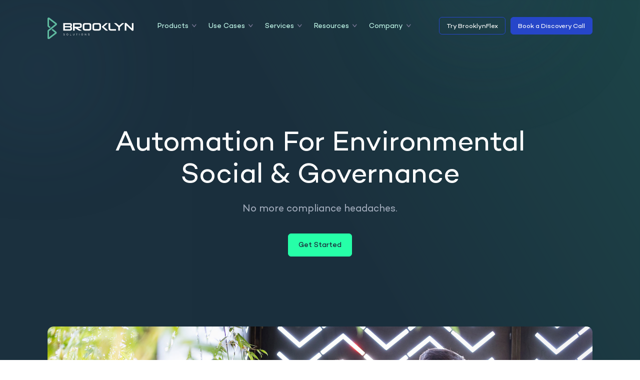

--- FILE ---
content_type: text/html; charset=UTF-8
request_url: https://www.brooklynsolutions.ai/solution/brooklyn-esga/
body_size: 14882
content:
<!doctype html>
<html lang="en-GB">
  <head>
  <meta charset="utf-8">
  <meta http-equiv="x-ua-compatible" content="ie=edge">
  <meta name="viewport" content="width=device-width, initial-scale=1, shrink-to-fit=no">
  <meta name='robots' content='index, follow, max-image-preview:large, max-snippet:-1, max-video-preview:-1' />
<script id="cookieyes" type="text/javascript" src="https://cdn-cookieyes.com/client_data/162e41928d5dfbb9f7767c6e/script.js"></script>
	<!-- This site is optimized with the Yoast SEO Premium plugin v22.6 (Yoast SEO v22.6) - https://yoast.com/wordpress/plugins/seo/ -->
	<title>Brooklyn ESGa+ - Brooklyn Solutions</title>
	<meta name="description" content="Brooklyn ESGa+. Brooklyn Solutions helps your organisation become compliant with industry standards. ESG.Sustainability.Corporate Governance" />
	<link rel="canonical" href="https://www.brooklynsolutions.ai/solution/brooklyn-esga/" />
	<meta property="og:locale" content="en_GB" />
	<meta property="og:type" content="article" />
	<meta property="og:title" content="Brooklyn ESGa+" />
	<meta property="og:description" content="Brooklyn ESGa+. Brooklyn Solutions helps your organisation become compliant with industry standards. ESG.Sustainability.Corporate Governance" />
	<meta property="og:url" content="https://www.brooklynsolutions.ai/solution/brooklyn-esga/" />
	<meta property="og:site_name" content="Brooklyn Solutions" />
	<meta property="article:publisher" content="https://www.facebook.com/BrooklynSolutions1" />
	<meta property="article:modified_time" content="2023-03-16T11:40:54+00:00" />
	<meta name="twitter:card" content="summary_large_image" />
	<meta name="twitter:site" content="@brooklyn_sol" />
	<script type="application/ld+json" class="yoast-schema-graph">{"@context":"https://schema.org","@graph":[{"@type":"WebPage","@id":"https://www.brooklynsolutions.ai/solution/brooklyn-esga/","url":"https://www.brooklynsolutions.ai/solution/brooklyn-esga/","name":"Brooklyn ESGa+ - Brooklyn Solutions","isPartOf":{"@id":"https://www.brooklynsolutions.ai/#website"},"datePublished":"2022-07-12T11:44:10+00:00","dateModified":"2023-03-16T11:40:54+00:00","description":"Brooklyn ESGa+. Brooklyn Solutions helps your organisation become compliant with industry standards. ESG.Sustainability.Corporate Governance","breadcrumb":{"@id":"https://www.brooklynsolutions.ai/solution/brooklyn-esga/#breadcrumb"},"inLanguage":"en-GB","potentialAction":[{"@type":"ReadAction","target":["https://www.brooklynsolutions.ai/solution/brooklyn-esga/"]}]},{"@type":"BreadcrumbList","@id":"https://www.brooklynsolutions.ai/solution/brooklyn-esga/#breadcrumb","itemListElement":[{"@type":"ListItem","position":1,"name":"Home","item":"https://www.brooklynsolutions.ai/"},{"@type":"ListItem","position":2,"name":"Brooklyn ESGa+"}]},{"@type":"WebSite","@id":"https://www.brooklynsolutions.ai/#website","url":"https://www.brooklynsolutions.ai/","name":"Brooklyn Solutions","description":"Customer-Supplier Relationship Management","publisher":{"@id":"https://www.brooklynsolutions.ai/#organization"},"potentialAction":[{"@type":"SearchAction","target":{"@type":"EntryPoint","urlTemplate":"https://www.brooklynsolutions.ai/?s={search_term_string}"},"query-input":"required name=search_term_string"}],"inLanguage":"en-GB"},{"@type":"Organization","@id":"https://www.brooklynsolutions.ai/#organization","name":"Brooklyn Solutions","url":"https://www.brooklynsolutions.ai/","logo":{"@type":"ImageObject","inLanguage":"en-GB","@id":"https://www.brooklynsolutions.ai/#/schema/logo/image/","url":"https://www.brooklynsolutions.ai/wp-content/uploads/2022/07/cropped-Brooklyn-favicon-512.png","contentUrl":"https://www.brooklynsolutions.ai/wp-content/uploads/2022/07/cropped-Brooklyn-favicon-512.png","width":512,"height":512,"caption":"Brooklyn Solutions"},"image":{"@id":"https://www.brooklynsolutions.ai/#/schema/logo/image/"},"sameAs":["https://www.facebook.com/BrooklynSolutions1","https://x.com/brooklyn_sol","https://www.linkedin.com/company/brooklyn-solution/","https://www.youtube.com/@brooklynsolutions469"]}]}</script>
	<!-- / Yoast SEO Premium plugin. -->


<link rel='dns-prefetch' href='//static.addtoany.com' />
<link rel='dns-prefetch' href='//js-eu1.hs-scripts.com' />
<link rel='dns-prefetch' href='//www.googletagmanager.com' />
<style id='wp-img-auto-sizes-contain-inline-css' type='text/css'>
img:is([sizes=auto i],[sizes^="auto," i]){contain-intrinsic-size:3000px 1500px}
/*# sourceURL=wp-img-auto-sizes-contain-inline-css */
</style>
<style id='wp-emoji-styles-inline-css' type='text/css'>

	img.wp-smiley, img.emoji {
		display: inline !important;
		border: none !important;
		box-shadow: none !important;
		height: 1em !important;
		width: 1em !important;
		margin: 0 0.07em !important;
		vertical-align: -0.1em !important;
		background: none !important;
		padding: 0 !important;
	}
/*# sourceURL=wp-emoji-styles-inline-css */
</style>
<style id='wp-block-library-inline-css' type='text/css'>
:root{--wp-block-synced-color:#7a00df;--wp-block-synced-color--rgb:122,0,223;--wp-bound-block-color:var(--wp-block-synced-color);--wp-editor-canvas-background:#ddd;--wp-admin-theme-color:#007cba;--wp-admin-theme-color--rgb:0,124,186;--wp-admin-theme-color-darker-10:#006ba1;--wp-admin-theme-color-darker-10--rgb:0,107,160.5;--wp-admin-theme-color-darker-20:#005a87;--wp-admin-theme-color-darker-20--rgb:0,90,135;--wp-admin-border-width-focus:2px}@media (min-resolution:192dpi){:root{--wp-admin-border-width-focus:1.5px}}.wp-element-button{cursor:pointer}:root .has-very-light-gray-background-color{background-color:#eee}:root .has-very-dark-gray-background-color{background-color:#313131}:root .has-very-light-gray-color{color:#eee}:root .has-very-dark-gray-color{color:#313131}:root .has-vivid-green-cyan-to-vivid-cyan-blue-gradient-background{background:linear-gradient(135deg,#00d084,#0693e3)}:root .has-purple-crush-gradient-background{background:linear-gradient(135deg,#34e2e4,#4721fb 50%,#ab1dfe)}:root .has-hazy-dawn-gradient-background{background:linear-gradient(135deg,#faaca8,#dad0ec)}:root .has-subdued-olive-gradient-background{background:linear-gradient(135deg,#fafae1,#67a671)}:root .has-atomic-cream-gradient-background{background:linear-gradient(135deg,#fdd79a,#004a59)}:root .has-nightshade-gradient-background{background:linear-gradient(135deg,#330968,#31cdcf)}:root .has-midnight-gradient-background{background:linear-gradient(135deg,#020381,#2874fc)}:root{--wp--preset--font-size--normal:16px;--wp--preset--font-size--huge:42px}.has-regular-font-size{font-size:1em}.has-larger-font-size{font-size:2.625em}.has-normal-font-size{font-size:var(--wp--preset--font-size--normal)}.has-huge-font-size{font-size:var(--wp--preset--font-size--huge)}.has-text-align-center{text-align:center}.has-text-align-left{text-align:left}.has-text-align-right{text-align:right}.has-fit-text{white-space:nowrap!important}#end-resizable-editor-section{display:none}.aligncenter{clear:both}.items-justified-left{justify-content:flex-start}.items-justified-center{justify-content:center}.items-justified-right{justify-content:flex-end}.items-justified-space-between{justify-content:space-between}.screen-reader-text{border:0;clip-path:inset(50%);height:1px;margin:-1px;overflow:hidden;padding:0;position:absolute;width:1px;word-wrap:normal!important}.screen-reader-text:focus{background-color:#ddd;clip-path:none;color:#444;display:block;font-size:1em;height:auto;left:5px;line-height:normal;padding:15px 23px 14px;text-decoration:none;top:5px;width:auto;z-index:100000}html :where(.has-border-color){border-style:solid}html :where([style*=border-top-color]){border-top-style:solid}html :where([style*=border-right-color]){border-right-style:solid}html :where([style*=border-bottom-color]){border-bottom-style:solid}html :where([style*=border-left-color]){border-left-style:solid}html :where([style*=border-width]){border-style:solid}html :where([style*=border-top-width]){border-top-style:solid}html :where([style*=border-right-width]){border-right-style:solid}html :where([style*=border-bottom-width]){border-bottom-style:solid}html :where([style*=border-left-width]){border-left-style:solid}html :where(img[class*=wp-image-]){height:auto;max-width:100%}:where(figure){margin:0 0 1em}html :where(.is-position-sticky){--wp-admin--admin-bar--position-offset:var(--wp-admin--admin-bar--height,0px)}@media screen and (max-width:600px){html :where(.is-position-sticky){--wp-admin--admin-bar--position-offset:0px}}
/*# sourceURL=/wp-includes/css/dist/block-library/common.min.css */
</style>
<link rel='stylesheet' id='addtoany-css' href='https://www.brooklynsolutions.ai/wp-content/plugins/add-to-any/addtoany.min.css?ver=1.16' type='text/css' media='all' />
<link rel='stylesheet' id='ics-calendar-css' href='https://www.brooklynsolutions.ai/wp-content/plugins/ics-calendar/assets/style.min.css?ver=11.5.7' type='text/css' media='all' />
<link rel='stylesheet' id='sage/main.css-css' href='https://www.brooklynsolutions.ai/wp-content/themes/brooklyn/dist/styles/main.css' type='text/css' media='all' />
<script type="text/javascript" id="addtoany-core-js-before">
/* <![CDATA[ */
window.a2a_config=window.a2a_config||{};a2a_config.callbacks=[];a2a_config.overlays=[];a2a_config.templates={};a2a_localize = {
	Share: "Share",
	Save: "Save",
	Subscribe: "Subscribe",
	Email: "Email",
	Bookmark: "Bookmark",
	ShowAll: "Show All",
	ShowLess: "Show less",
	FindServices: "Find service(s)",
	FindAnyServiceToAddTo: "Instantly find any service to add to",
	PoweredBy: "Powered by",
	ShareViaEmail: "Share via email",
	SubscribeViaEmail: "Subscribe via email",
	BookmarkInYourBrowser: "Bookmark in your browser",
	BookmarkInstructions: "Press Ctrl+D or \u2318+D to bookmark this page",
	AddToYourFavorites: "Add to your favourites",
	SendFromWebOrProgram: "Send from any email address or email program",
	EmailProgram: "Email program",
	More: "More&#8230;",
	ThanksForSharing: "Thanks for sharing!",
	ThanksForFollowing: "Thanks for following!"
};


//# sourceURL=addtoany-core-js-before
/* ]]> */
</script>
<script type="text/javascript" async src="https://static.addtoany.com/menu/page.js" id="addtoany-core-js"></script>
<script type="text/javascript" src="https://www.brooklynsolutions.ai/wp-includes/js/jquery/jquery.min.js?ver=3.7.1" id="jquery-core-js"></script>
<script type="text/javascript" src="https://www.brooklynsolutions.ai/wp-includes/js/jquery/jquery-migrate.min.js?ver=3.4.1" id="jquery-migrate-js"></script>
<script type="text/javascript" async src="https://www.brooklynsolutions.ai/wp-content/plugins/add-to-any/addtoany.min.js?ver=1.1" id="addtoany-jquery-js"></script>
<meta name="generator" content="Site Kit by Google 1.126.0" />			<!-- DO NOT COPY THIS SNIPPET! Start of Page Analytics Tracking for HubSpot WordPress plugin v11.1.6-->
			<script class="hsq-set-content-id" data-content-id="blog-post">
				var _hsq = _hsq || [];
				_hsq.push(["setContentType", "blog-post"]);
			</script>
			<!-- DO NOT COPY THIS SNIPPET! End of Page Analytics Tracking for HubSpot WordPress plugin -->
			<style type="text/css">
		#wp-admin-bar-wp-logo {
			background: url(https://www.brooklynsolutions.ai/wp-content/plugins/icreate-core-wordpress-plugin/extensions/assets/img/creo-icon.png) center center no-repeat !important; background-size: 80% auto !important;
		}

		#wp-admin-bar-wp-logo .ab-icon { 
			visibility: hidden; 
		}

		#wpadminbar .ab-top-menu>li:hover>.ab-item { 
			background-color: rgba(51,51,51, 0.5); 
		}

		#wp-admin-bar-wp-logo.hover>.ab-item {  
			background-image: url(https://www.brooklynsolutions.ai/wp-content/plugins/icreate-core-wordpress-plugin/extensions/assets/img/creo-icon.png) !important; 
			background-position: center center !important; 
			background-repeat: no-repeat !important; 
			background-size: 80% auto !important; 
		}

		#wp-admin-bar-wp-logo>.ab-item:hover { 
			background-image: url(https://www.brooklynsolutions.ai/wp-content/plugins/icreate-core-wordpress-plugin/extensions/assets/img/creo-icon.png) !important; 
			background-position: center center !important; 
			background-repeat: no-repeat !important; 
			background-size: 80% auto !important; 
		}
	</style>
<!-- Google Tag Manager snippet added by Site Kit -->
<script type="text/javascript">
/* <![CDATA[ */

			( function( w, d, s, l, i ) {
				w[l] = w[l] || [];
				w[l].push( {'gtm.start': new Date().getTime(), event: 'gtm.js'} );
				var f = d.getElementsByTagName( s )[0],
					j = d.createElement( s ), dl = l != 'dataLayer' ? '&l=' + l : '';
				j.async = true;
				j.src = 'https://www.googletagmanager.com/gtm.js?id=' + i + dl;
				f.parentNode.insertBefore( j, f );
			} )( window, document, 'script', 'dataLayer', 'GTM-N7NGSCQH' );
			
/* ]]> */
</script>

<!-- End Google Tag Manager snippet added by Site Kit -->
<link rel="icon" href="https://www.brooklynsolutions.ai/wp-content/uploads/2022/07/cropped-Brooklyn-favicon-512-32x32.png" sizes="32x32" />
<link rel="icon" href="https://www.brooklynsolutions.ai/wp-content/uploads/2022/07/cropped-Brooklyn-favicon-512-192x192.png" sizes="192x192" />
<link rel="apple-touch-icon" href="https://www.brooklynsolutions.ai/wp-content/uploads/2022/07/cropped-Brooklyn-favicon-512-180x180.png" />
<meta name="msapplication-TileImage" content="https://www.brooklynsolutions.ai/wp-content/uploads/2022/07/cropped-Brooklyn-favicon-512-270x270.png" />
</head>
  <body class="wp-singular solution-template-default single single-solution postid-779 wp-theme-brooklynresources brooklyn-esga app-data index-data singular-data single-data single-solution-data single-solution-brooklyn-esga-data" data-resources-path="/wp-content/themes/brooklyn/resources">
        <nav class="navigation-desktop">
  <div class="container">
    <div class="navigation-inner">
      <div class="navigation-left">
        
        <a href="https://www.brooklynsolutions.ai/" class="logo-link">
                      <img src="https://www.brooklynsolutions.ai/wp-content/themes/brooklyn/dist/images/logo-white.svg" class="logo-image" alt="Brooklyn solutions logo" />
                  </a>

        
        <div class="primary-navigation-container"><ul id="menu-primary-navigation" class="navigation-menu"><li id="menu-item-773" class="menu-item menu-item-type-custom menu-item-object-custom current-menu-ancestor current-menu-parent menu-item-has-children menu-item-773"><a href="#">Products</a>
<ul class="sub-menu">
	<li id="menu-item-3803" class="menu-item menu-item-type-custom menu-item-object-custom menu-item-3803"><a href="https://www.brooklynsolutions.ai/solution/contract-lifecycle-management/">Contract Lifecycle Management</a></li>
	<li id="menu-item-3802" class="menu-item menu-item-type-custom menu-item-object-custom menu-item-3802"><a href="https://www.brooklynsolutions.ai/solution/relationship-management/">Customer-Supplier Relationship Management</a></li>
	<li id="menu-item-3814" class="menu-item menu-item-type-custom menu-item-object-custom menu-item-3814"><a href="https://www.brooklynsolutions.ai/solution/third-party-risk-management/">Third Party Risk Management</a></li>
	<li id="menu-item-4554" class="menu-item menu-item-type-custom menu-item-object-custom menu-item-4554"><a href="https://www.brooklynsolutions.ai/solution/dora-regulations/">DORA Regulations</a></li>
	<li id="menu-item-3813" class="menu-item menu-item-type-custom menu-item-object-custom menu-item-3813"><a href="https://www.brooklynsolutions.ai/solution/grc/">Governance, Risk &#038; Compliance (GRC)</a></li>
	<li id="menu-item-782" class="menu-item menu-item-type-post_type menu-item-object-solution current-menu-item menu-item-782"><a href="https://www.brooklynsolutions.ai/solution/brooklyn-esga/" aria-current="page">Brooklyn ESGa+</a></li>
	<li id="menu-item-781" class="menu-item menu-item-type-post_type menu-item-object-solution menu-item-781"><a href="https://www.brooklynsolutions.ai/solution/digital-assessment-frameworks/">Digital Assessment Frameworks</a></li>
	<li id="menu-item-3801" class="menu-item menu-item-type-post_type menu-item-object-page menu-item-3801"><a href="https://www.brooklynsolutions.ai/integrations/">Integrations</a></li>
</ul>
</li>
<li id="menu-item-768" class="menu-item menu-item-type-custom menu-item-object-custom menu-item-has-children menu-item-768"><a href="#">Use Cases</a>
<ul class="sub-menu">
	<li id="menu-item-2249" class="menu-item menu-item-type-post_type menu-item-object-page menu-item-2249"><a href="https://www.brooklynsolutions.ai/customer-supplier-onboarding-segmentation/">Onboarding &#038; Segmentation</a></li>
	<li id="menu-item-2377" class="menu-item menu-item-type-post_type menu-item-object-page menu-item-2377"><a href="https://www.brooklynsolutions.ai/policy-governance-orchestration/">Policy, Governance &amp; Workload Orchestration</a></li>
	<li id="menu-item-2242" class="menu-item menu-item-type-post_type menu-item-object-page menu-item-2242"><a href="https://www.brooklynsolutions.ai/customer-supplier-performance-scorecards-reporting/">Performance, Scorecards &#038; Reporting</a></li>
	<li id="menu-item-2284" class="menu-item menu-item-type-post_type menu-item-object-page menu-item-2284"><a href="https://www.brooklynsolutions.ai/sla-kpi-processing/">SLA &#038; KPI Processing</a></li>
	<li id="menu-item-2241" class="menu-item menu-item-type-post_type menu-item-object-page menu-item-2241"><a href="https://www.brooklynsolutions.ai/contract-obligation-management/">Contract &#038; Obligation Management</a></li>
	<li id="menu-item-2266" class="menu-item menu-item-type-post_type menu-item-object-page menu-item-2266"><a href="https://www.brooklynsolutions.ai/innovation-change-dispute-management/">Innovation, Issues, Change &#038; Dispute Management</a></li>
	<li id="menu-item-2212" class="menu-item menu-item-type-post_type menu-item-object-page menu-item-2212"><a href="https://www.brooklynsolutions.ai/customer-supplier-structured-reviews-action-tracking/">Structured Reviews &#038; Action Tracking</a></li>
	<li id="menu-item-2265" class="menu-item menu-item-type-post_type menu-item-object-page menu-item-2265"><a href="https://www.brooklynsolutions.ai/risks-capture-mitigation-controls/">Operational Risk Capture, Mitigation &#038; Controls</a></li>
	<li id="menu-item-2379" class="menu-item menu-item-type-post_type menu-item-object-page menu-item-2379"><a href="https://www.brooklynsolutions.ai/third-party-risk-management-tprm-supply-chain-data-insights/">Third Party Risk Management</a></li>
	<li id="menu-item-2321" class="menu-item menu-item-type-post_type menu-item-object-page menu-item-2321"><a href="https://www.brooklynsolutions.ai/meeting-regulatory-compliance/">Meeting Regulatory Compliance</a></li>
	<li id="menu-item-2378" class="menu-item menu-item-type-post_type menu-item-object-page menu-item-2378"><a href="https://www.brooklynsolutions.ai/environmental-social-governance/">Environmental, Social and Governance</a></li>
	<li id="menu-item-2583" class="menu-item menu-item-type-post_type menu-item-object-page menu-item-2583"><a href="https://www.brooklynsolutions.ai/contract-assessments/">Contract Assessments</a></li>
</ul>
</li>
<li id="menu-item-21" class="menu-item menu-item-type-custom menu-item-object-custom menu-item-has-children menu-item-21"><a href="#">Services</a>
<ul class="sub-menu">
	<li id="menu-item-4401" class="menu-item menu-item-type-post_type menu-item-object-page menu-item-4401"><a href="https://www.brooklynsolutions.ai/services-for-success/">Services for Success</a></li>
	<li id="menu-item-4403" class="menu-item menu-item-type-post_type menu-item-object-page menu-item-4403"><a href="https://www.brooklynsolutions.ai/professional-services/">Professional Services</a></li>
	<li id="menu-item-4402" class="menu-item menu-item-type-post_type menu-item-object-page menu-item-4402"><a href="https://www.brooklynsolutions.ai/rapid-start-programme/">Rapid Start Programme</a></li>
</ul>
</li>
<li id="menu-item-763" class="menu-item menu-item-type-post_type menu-item-object-page menu-item-has-children menu-item-763"><a href="https://www.brooklynsolutions.ai/our-blog/">Resources</a>
<ul class="sub-menu">
	<li id="menu-item-1467" class="menu-item menu-item-type-custom menu-item-object-custom menu-item-1467"><a href="https://www.brooklynsolutions.ai/our-blog/">News &#038; Insights</a></li>
	<li id="menu-item-1466" class="menu-item menu-item-type-custom menu-item-object-custom menu-item-1466"><a href="https://www.brooklynsolutions.ai/our-resources/">Resource Library</a></li>
	<li id="menu-item-1469" class="menu-item menu-item-type-custom menu-item-object-custom menu-item-1469"><a href="https://www.brooklynsolutions.ai/events/">Upcoming Events</a></li>
</ul>
</li>
<li id="menu-item-762" class="menu-item menu-item-type-custom menu-item-object-custom menu-item-has-children menu-item-762"><a href="#">Company</a>
<ul class="sub-menu">
	<li id="menu-item-760" class="menu-item menu-item-type-post_type menu-item-object-page menu-item-760"><a href="https://www.brooklynsolutions.ai/about-us/">About us</a></li>
	<li id="menu-item-3184" class="menu-item menu-item-type-post_type menu-item-object-page menu-item-3184"><a href="https://www.brooklynsolutions.ai/our-partners/">Partners</a></li>
	<li id="menu-item-761" class="menu-item menu-item-type-post_type menu-item-object-page menu-item-761"><a href="https://www.brooklynsolutions.ai/meet-the-team/">Meet The Team</a></li>
	<li id="menu-item-766" class="menu-item menu-item-type-post_type menu-item-object-page menu-item-766"><a href="https://www.brooklynsolutions.ai/careers-at-brooklyn/">Careers</a></li>
</ul>
</li>
</ul></div>      </div>

      <div class="navigation-right">
                              <a href="https://brooklyn-flex.myshopify.com/" target="" class="nav-cta cta-outline">
              Try BrooklynFlex
            </a>
                      <a href="https://meetings-eu1.hubspot.com/mark-carman/sales-prospect-call" target="" class="nav-cta cta-fill">
              Book a Discovery Call
            </a>
                        </div>
    </div>
  </div>
</nav><nav class="navigation-mobile">
  <div class="container position-relative">
    <div class="navigation-inner">
      <div class="navigation-left">
        
        <a href="https://www.brooklynsolutions.ai/" class="logo-link">
                      <img src="https://www.brooklynsolutions.ai/wp-content/themes/brooklyn/dist/images/logo-white.svg" class="logo-image" alt="Brooklyn solutions logo" />
                  </a>
      </div>

      <div class="navigation-right">
                                            <a href="https://brooklyn-flex.myshopify.com/" target="" class="nav-cta cta-outline">
                Try BrooklynFlex
              </a>
                                                <a href="https://meetings-eu1.hubspot.com/mark-carman/sales-prospect-call" target="" class="nav-cta cta-fill">
                Book a Discovery Call
              </a>
                              
        <button class="mobile-nav-burger-open">
          <i class="icon-burger"></i>
        </button>
      </div>
    </div>

    <div class="mobile-nav-wrap">
      <div class="mobile-nav-inner">
        <div class="nav-screen nav-screen-1">
          <div class="primary-navigation-container"><ul id="menu-primary-navigation-1" class="navigation-mobile-menu"><li class="menu-item menu-item-type-custom menu-item-object-custom current-menu-ancestor current-menu-parent menu-item-has-children menu-item-773"><a href="#">Products</a>
<ul class="sub-menu">
	<li class="menu-item menu-item-type-custom menu-item-object-custom menu-item-3803"><a href="https://www.brooklynsolutions.ai/solution/contract-lifecycle-management/">Contract Lifecycle Management</a></li>
	<li class="menu-item menu-item-type-custom menu-item-object-custom menu-item-3802"><a href="https://www.brooklynsolutions.ai/solution/relationship-management/">Customer-Supplier Relationship Management</a></li>
	<li class="menu-item menu-item-type-custom menu-item-object-custom menu-item-3814"><a href="https://www.brooklynsolutions.ai/solution/third-party-risk-management/">Third Party Risk Management</a></li>
	<li class="menu-item menu-item-type-custom menu-item-object-custom menu-item-4554"><a href="https://www.brooklynsolutions.ai/solution/dora-regulations/">DORA Regulations</a></li>
	<li class="menu-item menu-item-type-custom menu-item-object-custom menu-item-3813"><a href="https://www.brooklynsolutions.ai/solution/grc/">Governance, Risk &#038; Compliance (GRC)</a></li>
	<li class="menu-item menu-item-type-post_type menu-item-object-solution current-menu-item menu-item-782"><a href="https://www.brooklynsolutions.ai/solution/brooklyn-esga/" aria-current="page">Brooklyn ESGa+</a></li>
	<li class="menu-item menu-item-type-post_type menu-item-object-solution menu-item-781"><a href="https://www.brooklynsolutions.ai/solution/digital-assessment-frameworks/">Digital Assessment Frameworks</a></li>
	<li class="menu-item menu-item-type-post_type menu-item-object-page menu-item-3801"><a href="https://www.brooklynsolutions.ai/integrations/">Integrations</a></li>
</ul>
</li>
<li class="menu-item menu-item-type-custom menu-item-object-custom menu-item-has-children menu-item-768"><a href="#">Use Cases</a>
<ul class="sub-menu">
	<li class="menu-item menu-item-type-post_type menu-item-object-page menu-item-2249"><a href="https://www.brooklynsolutions.ai/customer-supplier-onboarding-segmentation/">Onboarding &#038; Segmentation</a></li>
	<li class="menu-item menu-item-type-post_type menu-item-object-page menu-item-2377"><a href="https://www.brooklynsolutions.ai/policy-governance-orchestration/">Policy, Governance &amp; Workload Orchestration</a></li>
	<li class="menu-item menu-item-type-post_type menu-item-object-page menu-item-2242"><a href="https://www.brooklynsolutions.ai/customer-supplier-performance-scorecards-reporting/">Performance, Scorecards &#038; Reporting</a></li>
	<li class="menu-item menu-item-type-post_type menu-item-object-page menu-item-2284"><a href="https://www.brooklynsolutions.ai/sla-kpi-processing/">SLA &#038; KPI Processing</a></li>
	<li class="menu-item menu-item-type-post_type menu-item-object-page menu-item-2241"><a href="https://www.brooklynsolutions.ai/contract-obligation-management/">Contract &#038; Obligation Management</a></li>
	<li class="menu-item menu-item-type-post_type menu-item-object-page menu-item-2266"><a href="https://www.brooklynsolutions.ai/innovation-change-dispute-management/">Innovation, Issues, Change &#038; Dispute Management</a></li>
	<li class="menu-item menu-item-type-post_type menu-item-object-page menu-item-2212"><a href="https://www.brooklynsolutions.ai/customer-supplier-structured-reviews-action-tracking/">Structured Reviews &#038; Action Tracking</a></li>
	<li class="menu-item menu-item-type-post_type menu-item-object-page menu-item-2265"><a href="https://www.brooklynsolutions.ai/risks-capture-mitigation-controls/">Operational Risk Capture, Mitigation &#038; Controls</a></li>
	<li class="menu-item menu-item-type-post_type menu-item-object-page menu-item-2379"><a href="https://www.brooklynsolutions.ai/third-party-risk-management-tprm-supply-chain-data-insights/">Third Party Risk Management</a></li>
	<li class="menu-item menu-item-type-post_type menu-item-object-page menu-item-2321"><a href="https://www.brooklynsolutions.ai/meeting-regulatory-compliance/">Meeting Regulatory Compliance</a></li>
	<li class="menu-item menu-item-type-post_type menu-item-object-page menu-item-2378"><a href="https://www.brooklynsolutions.ai/environmental-social-governance/">Environmental, Social and Governance</a></li>
	<li class="menu-item menu-item-type-post_type menu-item-object-page menu-item-2583"><a href="https://www.brooklynsolutions.ai/contract-assessments/">Contract Assessments</a></li>
</ul>
</li>
<li class="menu-item menu-item-type-custom menu-item-object-custom menu-item-has-children menu-item-21"><a href="#">Services</a>
<ul class="sub-menu">
	<li class="menu-item menu-item-type-post_type menu-item-object-page menu-item-4401"><a href="https://www.brooklynsolutions.ai/services-for-success/">Services for Success</a></li>
	<li class="menu-item menu-item-type-post_type menu-item-object-page menu-item-4403"><a href="https://www.brooklynsolutions.ai/professional-services/">Professional Services</a></li>
	<li class="menu-item menu-item-type-post_type menu-item-object-page menu-item-4402"><a href="https://www.brooklynsolutions.ai/rapid-start-programme/">Rapid Start Programme</a></li>
</ul>
</li>
<li class="menu-item menu-item-type-post_type menu-item-object-page menu-item-has-children menu-item-763"><a href="https://www.brooklynsolutions.ai/our-blog/">Resources</a>
<ul class="sub-menu">
	<li class="menu-item menu-item-type-custom menu-item-object-custom menu-item-1467"><a href="https://www.brooklynsolutions.ai/our-blog/">News &#038; Insights</a></li>
	<li class="menu-item menu-item-type-custom menu-item-object-custom menu-item-1466"><a href="https://www.brooklynsolutions.ai/our-resources/">Resource Library</a></li>
	<li class="menu-item menu-item-type-custom menu-item-object-custom menu-item-1469"><a href="https://www.brooklynsolutions.ai/events/">Upcoming Events</a></li>
</ul>
</li>
<li class="menu-item menu-item-type-custom menu-item-object-custom menu-item-has-children menu-item-762"><a href="#">Company</a>
<ul class="sub-menu">
	<li class="menu-item menu-item-type-post_type menu-item-object-page menu-item-760"><a href="https://www.brooklynsolutions.ai/about-us/">About us</a></li>
	<li class="menu-item menu-item-type-post_type menu-item-object-page menu-item-3184"><a href="https://www.brooklynsolutions.ai/our-partners/">Partners</a></li>
	<li class="menu-item menu-item-type-post_type menu-item-object-page menu-item-761"><a href="https://www.brooklynsolutions.ai/meet-the-team/">Meet The Team</a></li>
	<li class="menu-item menu-item-type-post_type menu-item-object-page menu-item-766"><a href="https://www.brooklynsolutions.ai/careers-at-brooklyn/">Careers</a></li>
</ul>
</li>
</ul></div>
          <div class="mobile-nav-footer">
                                                                                                            </div>
        </div>

        <div class="nav-screen nav-screen-2">
          <a href="#" class="nav-screen-2-return">Solutions</a>

          <div class="nav-screen-items">
            
          </div>
        </div>
      </div>
    </div>
  </div>
</nav>
  <header class="banner-generic color-green has-image">
  <div class="banner-lava-lamp">
          <div class="lamp-strip" style="left: 0%; width: 12vw; animation-duration: 7s;">
        <div style="top: 163%; height: 8vw;"></div>
      </div>
          <div class="lamp-strip" style="left: 10%; width: 13vw; animation-duration: 6s;">
        <div style="top: 10%; height: 16vw;"></div>
      </div>
          <div class="lamp-strip" style="left: 20%; width: 10vw; animation-duration: 10s;">
        <div style="top: 53%; height: 10vw;"></div>
      </div>
          <div class="lamp-strip" style="left: 30%; width: 10vw; animation-duration: 6s;">
        <div style="top: 8%; height: 12vw;"></div>
      </div>
          <div class="lamp-strip" style="left: 40%; width: 14vw; animation-duration: 10s;">
        <div style="top: 58%; height: 15vw;"></div>
      </div>
          <div class="lamp-strip" style="left: 50%; width: 15vw; animation-duration: 11s;">
        <div style="top: 39%; height: 8vw;"></div>
      </div>
          <div class="lamp-strip" style="left: 60%; width: 9vw; animation-duration: 6s;">
        <div style="top: 173%; height: 11vw;"></div>
      </div>
          <div class="lamp-strip" style="left: 70%; width: 11vw; animation-duration: 8s;">
        <div style="top: 46%; height: 10vw;"></div>
      </div>
          <div class="lamp-strip" style="left: 80%; width: 8vw; animation-duration: 9s;">
        <div style="top: 146%; height: 15vw;"></div>
      </div>
          <div class="lamp-strip" style="left: 90%; width: 15vw; animation-duration: 6s;">
        <div style="top: 197%; height: 13vw;"></div>
      </div>
      </div>

  <div class="container">
    <div class="banner-content">
      <h1 class="banner-title">Automation For Environmental Social & Governance</h1>

              <div class="banner-text">No more compliance headaches.</div>
      
                        <div class="banner-ctas">
                          <a href="https://www.brooklynsolutions.ai/get-started/" target="" 
              class="btn btn-green cta-btn">
                Get Started
              </a>
                      </div>
                  </div>
  </div>
</header>

  <div class="banner-generic-image-outer color-green image-rounded">
    <div class="container container-reduced position-relative">
      <div class="banner-generic-image-wrap no-border">
        <img src="https://www.brooklynsolutions.ai/wp-content/uploads/2022/07/Brooklyn-ESGA.jpg" alt="Brooklyn-ESG" class="banner-image" />
      </div>
    </div>
  </div>



    <div class="wrap" role="document">
      <div class="content">
        <main class="main">
                 <div class="flex-block flex-block-no-margins solution-intro color-green has-footer-padded">
  <div class="container container-reduced">
    <div class="row">
      <div class="col-12 col-lg-6 col-xxl-5">
        <h2 class="intro-title">Brooklyn ESGa+</h2>
      </div>

      <div class="col-12 col-lg-6 col-xl-5 offset-xl-1 offset-xxl-2">
        <div class="intro-text">Brooklyn Solutions is here to help you rise above the noise and meet today's increased public scrutiny.</div>
      </div>
    </div>
  </div>
</div>



      <div class="flex-block shared-horizontal-line">
  <div class="container container-reduced">
    <hr />
  </div>
</div>      <div class="flex-block shared-solutions-left-right color-green has-footer-margin">
  <div class="container container-reduced">
          <div class="section-header">
        <div class="row">
          <div class="col-12 col-lg-6 col-xxl-5">
            <div class="intro-title-block">
              
                              <h2 class="solutions-left-right-intro-title">Cloud-Based SaaS for ESG Compliance Management </h2>
                          </div>
          </div>

          <div class="col-12 col-lg-6 col-xxl-5 offset-xxl-2">
            <div class="intro-text-block">
              <div class="intro-text">Brooklyn Solutions brings transparency into all areas of your business, helping your organisation become more compliant with industry standards, including ESG management practices, sustainability reporting requirements, duty of care responsibilities, corporate governance, and more!</div>
            </div>
          </div>
        </div>
      </div>
    
                  <div class="solution-holder">
          <div class="row">
            
            <div class="col-12 col-lg-6 col-xl-5 ">
              <div class="text-wrap">
                <div class="text-holder">
                  <h3 class="solution-title">What is ESGa+?</h3>
                  <div class="solution-text"><p>ESG stands for &#8220;Environment, Social &amp; Corporate Governance&#8221;. At Brooklyn Solutions&#8217; we have added a revolutionary way to automate up to 80% of your ESG compliance to Customer-Supplier Management, resulting in an outstanding rating using Brooklyn ESGa+.</p>
<p>ESG is a corporate social credit score used to assess the suitability of working with your vendors or customers. Alternatively, it can use to benchmark your organisation&#8217;s social &amp; environmental responsibility.</p>
</div>

                                                                        </div>
              </div>
            </div>

            
            <div class="col-12 col-lg-6 offset-xl-1">
              <div class="image-wrap">
                <div class="image-holder">
                  <img src="https://www.brooklynsolutions.ai/wp-content/uploads/2022/07/Risk-Mitigation-2.png" alt="" class="image" />
                </div>
              </div>
            </div>
          </div>
        </div>
              <div class="solution-holder">
          <div class="row">
            
            <div class="col-12 col-lg-6 col-xl-5 offset-xl-1 order-0 order-lg-1">
              <div class="text-wrap">
                <div class="text-holder">
                  <h3 class="solution-title">What's your ESG rating?</h3>
                  <div class="solution-text"><p><a href="https://www.fsb-tcfd.org/">In 2017, the Task Force on Climate-Related Financial Disclosures (TCFD) </a>set out recommendations for transparent reporting on the risks and opportunities presented by climate change.</p>
<p>If exposed to high-impact risks, either by exhibiting a low ESG rating or working with low-scoring third parties, it can result in your business incurring price volatility, supply chain disruption, capital value erosion, high costs and more.</p>
<p>Additionally, there is no practical method to capture valuable sustainability impact data due to the multiple versions of complex disclosure standards duplicated across international bodies.</p>
</div>

                                                                        </div>
              </div>
            </div>

            
            <div class="col-12 col-lg-6 order-1 order-lg-0">
              <div class="image-wrap">
                <div class="image-holder">
                  <img src="https://www.brooklynsolutions.ai/wp-content/uploads/2022/07/ESGA.png" alt="ESGA+" class="image" />
                </div>
              </div>
            </div>
          </div>
        </div>
            </div>
</div>      <div class="flex-block flex-block-no-margins shared-solutions-left-right tone-dark color-green has-footer-padded">
  <div class="container container-reduced">
    
                  <div class="solution-holder">
          <div class="row">
            
            <div class="col-12 col-lg-6 col-xl-5 ">
              <div class="text-wrap">
                <div class="text-holder">
                  <h3 class="solution-title">Add an a+ to your ESG</h3>
                  <div class="solution-text"><p>Easily monitor your customer/supplier base aligned to your ESG rating requirements. Using Brooklyn Solutions&#8217;, automate the process, consolidating fragmented standards into a simple score and effortlessly drive informed ESG strategic decisions.</p>
<p>Brooklyn ESGa+ is 100% dedicated to ESG rating and gaining transparency across your supply chain or customer base. Fold our solution into our popular Brooklyn modules including; <a style="color: #00e7b2;" href="https://www.brooklynsolutions.ai/solution/contract-management/">Contract</a><span style="color: #00e7b2; display: inline !important;">,</span> <a style="color: #00e7b2;" href="https://www.brooklynsolutions.ai/solution/brooklyn-risk-management/">Risk </a><span style="display: inline !important;">or </span><a style="color: #00e7b2;" href="https://www.brooklynsolutions.ai/solution/brooklyn-relationship/">Relationship, </a>for the <a style="color: #00e7b2;" href="https://www.brooklynsolutions.ai/get-started/">ultimate post-contract solution.</a></p>
</div>

                                                                        </div>
              </div>
            </div>

            
            <div class="col-12 col-lg-6 offset-xl-1">
              <div class="image-wrap">
                <div class="image-holder">
                  <img src="https://www.brooklynsolutions.ai/wp-content/uploads/2022/07/ESGA-dashboard-1.png" alt="ESGA+ dashboard" class="image" />
                </div>
              </div>
            </div>
          </div>
        </div>
              <div class="solution-holder">
          <div class="row">
            
            <div class="col-12 col-lg-6 col-xl-5 offset-xl-1 order-0 order-lg-1">
              <div class="text-wrap">
                <div class="text-holder">
                  <h3 class="solution-title">Simplified Scorecard</h3>
                  <div class="solution-text"><p>Customer-Supplier ESG scores are simplified and represented represented in an easy-to-understand scorecard. Make strategic decisions based on intelligible and transparent information.</p>
</div>

                                                                        </div>
              </div>
            </div>

            
            <div class="col-12 col-lg-6 order-1 order-lg-0">
              <div class="image-wrap">
                <div class="image-holder">
                  <img src="https://www.brooklynsolutions.ai/wp-content/uploads/2022/09/Copy-of-Untitled-24.png" alt="Automated Activity Tracking and Auditing" class="image" />
                </div>
              </div>
            </div>
          </div>
        </div>
              <div class="solution-holder">
          <div class="row">
            
            <div class="col-12 col-lg-6 col-xl-5 ">
              <div class="text-wrap">
                <div class="text-holder">
                  <h3 class="solution-title">Reduce Risk with Automation</h3>
                  <div class="solution-text"><p>Capture ESG-related risk based on automated parsing and scoring of supplier assessments and third-party data. Highlight the critical risks and issues — even compose the rules that recognise these situations yourself, as an end-user — allowing you to identify and isolate areas of focus quickly and easily.</p>
</div>

                                                                        </div>
              </div>
            </div>

            
            <div class="col-12 col-lg-6 offset-xl-1">
              <div class="image-wrap">
                <div class="image-holder">
                  <img src="https://www.brooklynsolutions.ai/wp-content/uploads/2022/09/Copy-of-Untitled-26.png" alt="Risk dashboard" class="image" />
                </div>
              </div>
            </div>
          </div>
        </div>
            </div>
</div>      <div class="flex-block shared-solutions-left-right color-green has-footer-margin">
  <div class="container container-reduced">
    
                  <div class="solution-holder">
          <div class="row">
            
            <div class="col-12 col-lg-6 col-xl-5 ">
              <div class="text-wrap">
                <div class="text-holder">
                  <h3 class="solution-title">How does it work?</h3>
                  <div class="solution-text"><p>The Brooklyn platform collates all data into an easy-to-understand score. Measure positive and negative deviations and highlights key risks, actions and opportunities.</p>
<p>View your ESGa+ scorecard holistically or by the supplier. Receive automated alerts, actions, risk monitoring and review meetings based on the latest ESG scores.</p>
</div>

                                                                        </div>
              </div>
            </div>

            
            <div class="col-12 col-lg-6 offset-xl-1">
              <div class="image-wrap">
                <div class="image-holder">
                  <img src="https://www.brooklynsolutions.ai/wp-content/uploads/2022/07/Risk-Log-1.png" alt="Risk Log" class="image" />
                </div>
              </div>
            </div>
          </div>
        </div>
              <div class="solution-holder">
          <div class="row">
            
            <div class="col-12 col-lg-6 col-xl-5 offset-xl-1 order-0 order-lg-1">
              <div class="text-wrap">
                <div class="text-holder">
                  <h3 class="solution-title">Partner Community</h3>
                  <div class="solution-text"><p>Unite with our range of partners offering basic assessments to in-depth analysis of your customer/suppliers and their ESG posture. Leverage their expertise and digitise their best practice into your governance and standard operating procedures. <a href="https://www.brooklynsolutions.ai/get-started/">Get in touch to learn more.</a></p>
</div>

                                                                        </div>
              </div>
            </div>

            
            <div class="col-12 col-lg-6 order-1 order-lg-0">
              <div class="image-wrap">
                <div class="image-holder">
                  <img src="https://www.brooklynsolutions.ai/wp-content/uploads/2022/07/Partnership-Community.png" alt="Partnership Community" class="image" />
                </div>
              </div>
            </div>
          </div>
        </div>
            </div>
</div>      <div class="flex-block shared-horizontal-line">
  <div class="container container-reduced">
    <hr />
  </div>
</div>      <div class="flex-block flex-block-small shared-wysiwyg has-footer-margin">
  <div class="container wysiwyg">
    <div class="row">
      <div class="col-12">
        <h4 id="Aligned-to-industry-standard-frameworks" data-renderer-start-pos="3926">Aligned to industry-standard framework</h4>
<p>&nbsp;</p>
<p data-renderer-start-pos="3926">Due to ever-growing economies, connectivity technologies, and the fast depletion of our planet&#8217;s limited resources, the idea of Sustainable Development has become the most relevant principle of today. The undeniable need for sustainable development has generated an array of sustainability frameworks designed as guidance for all organisations to move the world towards a more sustainable future.</p>
<p>Each framework has its own specific purpose yet shares the same mission to support and encourage organisations to manage their wider impacts. Applying these frameworks can help private, public, and 3rd sector organisations communicate more effectively with their stakeholders, creating transparency on their added value to society, the environment, and the economy. The common goal of all these frameworks proves that they are collaborating and not competing.</p>
<p>Brooklyn Solutions helps merge the necessary parts of each framework, highlighting where they overlap or differ. Our solution creates compliance reporting against a single or mixture of standards based on the desired outcome or customer need.</p>
<p>*Supported Frameworks include: the Global Reporting Initiative (GRI), ISO 26000, Sustainability Accounting Standards Board (SASB), Carbon Disclosure Project (CDP), The International Integrated Reporting Council (IIRC), United Nations Global Compact (UNGC), Accountability AA 1000 Series of Standards and Sustainable Development Goals (SDGs).</p>

      </div>
    </div>
  </div>
</div>      <div class="flex-block flex-block-no-margins solution-opportunities-ctas has-footer-padded theme-green">
  <div class="container container-reduced">
    <h2 class="opportunities-section-title">Discover more solutions</h2>

          <div class="ctas-wrap">
                  <div class="cta">
            <a href="https://www.brooklynsolutions.ai/environmental-social-and-corporate-governance/" target="" class="cta-link"></a>

            <div class="cta-inner">
              <div class="inner-content">
                <h5 class="cta-title">Environmental, Social and Corporate Governance</h5>

                                  <div class="cta-text">Brooklyn offers a solution that assists ESG Managers with driving Customer/Suppliers to meet your ESG objectives.</div>
                              </div>

              <div class="inner-footer">
                <div class="cta-label">Find out more</div>
              </div>
            </div>
          </div>
              </div>
      </div>
</div>            </main>
      </div>
    </div>
        <script type="text/javascript">
	if (!window.grecaptcha) {
    const script = document.createElement('script');
    script.src = "https://www.google.com/recaptcha/api.js";
    script.async = true;
    script.defer = true;
    document.head.appendChild(script);
}
</script>

<footer class="global-footer">
      <div class="footer-cta-wrap">
      <div class="container container-reduced position-relative">
        <div class="cta-image-wrap">
          <img src="https://www.brooklynsolutions.ai/wp-content/themes/brooklyn/dist/images/cta-b-crop.svg" class="cta-image" />
        </div>

        <div class="footer-cta-inner">
          <div class="inner-content">
            <h2 class="footer-title">Deal Signed. Time to Deliver.</h2>
            <div class="footer-text">Book a demo today</div>

            <div class="footer-links-wrap">
              <a href="https://www.brooklynsolutions.ai/get-started/" class="btn btn-navy cta-link-primary">
                Get Started
              </a>

              <a href="https://meetings-eu1.hubspot.com/mark-carman/sales-prospect-call" class="btn btn-navy-outline cta-link-secondary">
                Contact Sales
              </a>
            </div>
          </div>
        </div>
      </div>
    </div>
  
  <div class="footer-wrap">
    <div class="container container-reduced">
      <div class="row">
        <div class="col-12 col-lg-6 col-xl-7">
          <h5 class="email-subscribe-title">Get the latest from Brooklyn Solutions in your inbox</h5>
          <div class="email-subscribe-text">A monthly digest of the latest news and insights from Brooklyn Solutions</div>
        </div>

        <div class="col-12 col-lg-6 col-xl-5">
         <form action="" method="get">
                        
              
              <div class="subscribe-form-wrap">
                <input type="email" name="email" required placeholder="Please enter your business email" class="subscribe-input" />
                <input type="submit" class="subscribe-go" value="Subscribe" />                    
              </div>
			 <div style="margin-top: 5px;" class="g-recaptcha" data-sitekey="6Lepp3klAAAAAMQU5WRyNGC-sDrfNtNgeC4aEBHs"></div>
            </form>
        </div>
      </div>

      <div class="footer-links-wrap">
        <div class="row">
          <div class="col-12 col-lg-auto">
            <a href="https://www.brooklynsolutions.ai/" class="logo-link">
              <img src="https://www.brooklynsolutions.ai/wp-content/themes/brooklyn/dist/images/logo-white.svg" class="logo-img" alt="Brooklyn Solutions logo" />
            </a>
          </div>

          <div class="col-12 col-lg">
            <div class="link-columns-wrap">
                                                <div class="link-column">
                    <span class="column-title">Solutions</span>

                    <div class="column-links">
                                              <a href="https://www.brooklynsolutions.ai/solution/relationship-management/" target="" class="column-link">
                          Customer-Supplier Relationship Management
                        </a>
                                              <a href="https://www.brooklynsolutions.ai/solution/contract-lifecycle-management/" target="" class="column-link">
                          Contract Lifecycle Management
                        </a>
                                              <a href="https://www.brooklynsolutions.ai/solution/third-party-risk-management/" target="" class="column-link">
                          Third Party Risk Management
                        </a>
                                              <a href="https://www.brooklynsolutions.ai/solution/grc/" target="" class="column-link">
                          Governance, Risk &amp; Compliance (GRC)
                        </a>
                                          </div>
                  </div>
                                  <div class="link-column">
                    <span class="column-title">Services</span>

                    <div class="column-links">
                                              <a href="https://www.brooklynsolutions.ai/professional-services/" target="" class="column-link">
                          Professional Services
                        </a>
                                              <a href="https://www.brooklynsolutions.ai/services-for-success/" target="" class="column-link">
                          Services for Success
                        </a>
                                              <a href="https://www.brooklynsolutions.ai/rapid-start-programme/" target="" class="column-link">
                          Rapid Start Programme
                        </a>
                                              <a href="https://www.brooklynsolutions.ai/integrations/" target="" class="column-link">
                          Integrations
                        </a>
                                          </div>
                  </div>
                                  <div class="link-column">
                    <span class="column-title">Company</span>

                    <div class="column-links">
                                              <a href="https://www.brooklynsolutions.ai/about-us/" target="" class="column-link">
                          About Us
                        </a>
                                              <a href="https://www.brooklynsolutions.ai/our-partners/" target="" class="column-link">
                          Partners
                        </a>
                                              <a href="/meet-the-team/" target="" class="column-link">
                          Team
                        </a>
                                              <a href="https://app.integritynext.com/profiles/4a1a9dcf-ec64-49fb-8caf-1f7520fe0ae0" target="" class="column-link">
                          ESG Rating
                        </a>
                                          </div>
                  </div>
                                          </div>
          </div>
        </div>
      </div>

      <div class="other-links-wrap">
        <div class="links-left">
          <span class="copy">&copy; Brooklyn Solutions</span>

                                    <a href="https://www.brooklynsolutions.ai/privacy-policy/" target="" class="other-link">
                Privacy Policy
              </a>
                              </div>

        <div class="links-right">
          <a href="https://creo.co.uk" target="_blank" class="creo-brand">Designed &amp; Built by Creo</a>
        </div>
      </div>
    </div>
  </div>
</footer>
    <script type="speculationrules">
{"prefetch":[{"source":"document","where":{"and":[{"href_matches":"/*"},{"not":{"href_matches":["/wp-*.php","/wp-admin/*","/wp-content/uploads/*","/wp-content/*","/wp-content/plugins/*","/wp-content/themes/brooklyn/resources/*","/*\\?(.+)"]}},{"not":{"selector_matches":"a[rel~=\"nofollow\"]"}},{"not":{"selector_matches":".no-prefetch, .no-prefetch a"}}]},"eagerness":"conservative"}]}
</script>
<!-- Start of Async HubSpot Analytics Code -->
<script type="text/javascript">
(function(d,s,i,r) {
if (d.getElementById(i)){return;}
var n=d.createElement(s),e=d.getElementsByTagName(s)[0];
n.id=i;n.src='//js.hs-analytics.net/analytics/'+(Math.ceil(new Date()/r)*r)+'/25330796.js';
e.parentNode.insertBefore(n, e);
})(document,"script","hs-analytics",300000);
</script>
<!-- End of Async HubSpot Analytics Code -->
		<!-- Google Tag Manager (noscript) snippet added by Site Kit -->
		<noscript>
			<iframe src="https://www.googletagmanager.com/ns.html?id=GTM-N7NGSCQH" height="0" width="0" style="display:none;visibility:hidden"></iframe>
		</noscript>
		<!-- End Google Tag Manager (noscript) snippet added by Site Kit -->
		<style id='global-styles-inline-css' type='text/css'>
:root{--wp--preset--aspect-ratio--square: 1;--wp--preset--aspect-ratio--4-3: 4/3;--wp--preset--aspect-ratio--3-4: 3/4;--wp--preset--aspect-ratio--3-2: 3/2;--wp--preset--aspect-ratio--2-3: 2/3;--wp--preset--aspect-ratio--16-9: 16/9;--wp--preset--aspect-ratio--9-16: 9/16;--wp--preset--color--black: #000000;--wp--preset--color--cyan-bluish-gray: #abb8c3;--wp--preset--color--white: #ffffff;--wp--preset--color--pale-pink: #f78da7;--wp--preset--color--vivid-red: #cf2e2e;--wp--preset--color--luminous-vivid-orange: #ff6900;--wp--preset--color--luminous-vivid-amber: #fcb900;--wp--preset--color--light-green-cyan: #7bdcb5;--wp--preset--color--vivid-green-cyan: #00d084;--wp--preset--color--pale-cyan-blue: #8ed1fc;--wp--preset--color--vivid-cyan-blue: #0693e3;--wp--preset--color--vivid-purple: #9b51e0;--wp--preset--gradient--vivid-cyan-blue-to-vivid-purple: linear-gradient(135deg,rgb(6,147,227) 0%,rgb(155,81,224) 100%);--wp--preset--gradient--light-green-cyan-to-vivid-green-cyan: linear-gradient(135deg,rgb(122,220,180) 0%,rgb(0,208,130) 100%);--wp--preset--gradient--luminous-vivid-amber-to-luminous-vivid-orange: linear-gradient(135deg,rgb(252,185,0) 0%,rgb(255,105,0) 100%);--wp--preset--gradient--luminous-vivid-orange-to-vivid-red: linear-gradient(135deg,rgb(255,105,0) 0%,rgb(207,46,46) 100%);--wp--preset--gradient--very-light-gray-to-cyan-bluish-gray: linear-gradient(135deg,rgb(238,238,238) 0%,rgb(169,184,195) 100%);--wp--preset--gradient--cool-to-warm-spectrum: linear-gradient(135deg,rgb(74,234,220) 0%,rgb(151,120,209) 20%,rgb(207,42,186) 40%,rgb(238,44,130) 60%,rgb(251,105,98) 80%,rgb(254,248,76) 100%);--wp--preset--gradient--blush-light-purple: linear-gradient(135deg,rgb(255,206,236) 0%,rgb(152,150,240) 100%);--wp--preset--gradient--blush-bordeaux: linear-gradient(135deg,rgb(254,205,165) 0%,rgb(254,45,45) 50%,rgb(107,0,62) 100%);--wp--preset--gradient--luminous-dusk: linear-gradient(135deg,rgb(255,203,112) 0%,rgb(199,81,192) 50%,rgb(65,88,208) 100%);--wp--preset--gradient--pale-ocean: linear-gradient(135deg,rgb(255,245,203) 0%,rgb(182,227,212) 50%,rgb(51,167,181) 100%);--wp--preset--gradient--electric-grass: linear-gradient(135deg,rgb(202,248,128) 0%,rgb(113,206,126) 100%);--wp--preset--gradient--midnight: linear-gradient(135deg,rgb(2,3,129) 0%,rgb(40,116,252) 100%);--wp--preset--font-size--small: 13px;--wp--preset--font-size--medium: 20px;--wp--preset--font-size--large: 36px;--wp--preset--font-size--x-large: 42px;--wp--preset--spacing--20: 0.44rem;--wp--preset--spacing--30: 0.67rem;--wp--preset--spacing--40: 1rem;--wp--preset--spacing--50: 1.5rem;--wp--preset--spacing--60: 2.25rem;--wp--preset--spacing--70: 3.38rem;--wp--preset--spacing--80: 5.06rem;--wp--preset--shadow--natural: 6px 6px 9px rgba(0, 0, 0, 0.2);--wp--preset--shadow--deep: 12px 12px 50px rgba(0, 0, 0, 0.4);--wp--preset--shadow--sharp: 6px 6px 0px rgba(0, 0, 0, 0.2);--wp--preset--shadow--outlined: 6px 6px 0px -3px rgb(255, 255, 255), 6px 6px rgb(0, 0, 0);--wp--preset--shadow--crisp: 6px 6px 0px rgb(0, 0, 0);}:where(body) { margin: 0; }.wp-site-blocks > .alignleft { float: left; margin-right: 2em; }.wp-site-blocks > .alignright { float: right; margin-left: 2em; }.wp-site-blocks > .aligncenter { justify-content: center; margin-left: auto; margin-right: auto; }:where(.is-layout-flex){gap: 0.5em;}:where(.is-layout-grid){gap: 0.5em;}.is-layout-flow > .alignleft{float: left;margin-inline-start: 0;margin-inline-end: 2em;}.is-layout-flow > .alignright{float: right;margin-inline-start: 2em;margin-inline-end: 0;}.is-layout-flow > .aligncenter{margin-left: auto !important;margin-right: auto !important;}.is-layout-constrained > .alignleft{float: left;margin-inline-start: 0;margin-inline-end: 2em;}.is-layout-constrained > .alignright{float: right;margin-inline-start: 2em;margin-inline-end: 0;}.is-layout-constrained > .aligncenter{margin-left: auto !important;margin-right: auto !important;}.is-layout-constrained > :where(:not(.alignleft):not(.alignright):not(.alignfull)){margin-left: auto !important;margin-right: auto !important;}body .is-layout-flex{display: flex;}.is-layout-flex{flex-wrap: wrap;align-items: center;}.is-layout-flex > :is(*, div){margin: 0;}body .is-layout-grid{display: grid;}.is-layout-grid > :is(*, div){margin: 0;}body{padding-top: 0px;padding-right: 0px;padding-bottom: 0px;padding-left: 0px;}a:where(:not(.wp-element-button)){text-decoration: underline;}:root :where(.wp-element-button, .wp-block-button__link){background-color: #32373c;border-width: 0;color: #fff;font-family: inherit;font-size: inherit;font-style: inherit;font-weight: inherit;letter-spacing: inherit;line-height: inherit;padding-top: calc(0.667em + 2px);padding-right: calc(1.333em + 2px);padding-bottom: calc(0.667em + 2px);padding-left: calc(1.333em + 2px);text-decoration: none;text-transform: inherit;}.has-black-color{color: var(--wp--preset--color--black) !important;}.has-cyan-bluish-gray-color{color: var(--wp--preset--color--cyan-bluish-gray) !important;}.has-white-color{color: var(--wp--preset--color--white) !important;}.has-pale-pink-color{color: var(--wp--preset--color--pale-pink) !important;}.has-vivid-red-color{color: var(--wp--preset--color--vivid-red) !important;}.has-luminous-vivid-orange-color{color: var(--wp--preset--color--luminous-vivid-orange) !important;}.has-luminous-vivid-amber-color{color: var(--wp--preset--color--luminous-vivid-amber) !important;}.has-light-green-cyan-color{color: var(--wp--preset--color--light-green-cyan) !important;}.has-vivid-green-cyan-color{color: var(--wp--preset--color--vivid-green-cyan) !important;}.has-pale-cyan-blue-color{color: var(--wp--preset--color--pale-cyan-blue) !important;}.has-vivid-cyan-blue-color{color: var(--wp--preset--color--vivid-cyan-blue) !important;}.has-vivid-purple-color{color: var(--wp--preset--color--vivid-purple) !important;}.has-black-background-color{background-color: var(--wp--preset--color--black) !important;}.has-cyan-bluish-gray-background-color{background-color: var(--wp--preset--color--cyan-bluish-gray) !important;}.has-white-background-color{background-color: var(--wp--preset--color--white) !important;}.has-pale-pink-background-color{background-color: var(--wp--preset--color--pale-pink) !important;}.has-vivid-red-background-color{background-color: var(--wp--preset--color--vivid-red) !important;}.has-luminous-vivid-orange-background-color{background-color: var(--wp--preset--color--luminous-vivid-orange) !important;}.has-luminous-vivid-amber-background-color{background-color: var(--wp--preset--color--luminous-vivid-amber) !important;}.has-light-green-cyan-background-color{background-color: var(--wp--preset--color--light-green-cyan) !important;}.has-vivid-green-cyan-background-color{background-color: var(--wp--preset--color--vivid-green-cyan) !important;}.has-pale-cyan-blue-background-color{background-color: var(--wp--preset--color--pale-cyan-blue) !important;}.has-vivid-cyan-blue-background-color{background-color: var(--wp--preset--color--vivid-cyan-blue) !important;}.has-vivid-purple-background-color{background-color: var(--wp--preset--color--vivid-purple) !important;}.has-black-border-color{border-color: var(--wp--preset--color--black) !important;}.has-cyan-bluish-gray-border-color{border-color: var(--wp--preset--color--cyan-bluish-gray) !important;}.has-white-border-color{border-color: var(--wp--preset--color--white) !important;}.has-pale-pink-border-color{border-color: var(--wp--preset--color--pale-pink) !important;}.has-vivid-red-border-color{border-color: var(--wp--preset--color--vivid-red) !important;}.has-luminous-vivid-orange-border-color{border-color: var(--wp--preset--color--luminous-vivid-orange) !important;}.has-luminous-vivid-amber-border-color{border-color: var(--wp--preset--color--luminous-vivid-amber) !important;}.has-light-green-cyan-border-color{border-color: var(--wp--preset--color--light-green-cyan) !important;}.has-vivid-green-cyan-border-color{border-color: var(--wp--preset--color--vivid-green-cyan) !important;}.has-pale-cyan-blue-border-color{border-color: var(--wp--preset--color--pale-cyan-blue) !important;}.has-vivid-cyan-blue-border-color{border-color: var(--wp--preset--color--vivid-cyan-blue) !important;}.has-vivid-purple-border-color{border-color: var(--wp--preset--color--vivid-purple) !important;}.has-vivid-cyan-blue-to-vivid-purple-gradient-background{background: var(--wp--preset--gradient--vivid-cyan-blue-to-vivid-purple) !important;}.has-light-green-cyan-to-vivid-green-cyan-gradient-background{background: var(--wp--preset--gradient--light-green-cyan-to-vivid-green-cyan) !important;}.has-luminous-vivid-amber-to-luminous-vivid-orange-gradient-background{background: var(--wp--preset--gradient--luminous-vivid-amber-to-luminous-vivid-orange) !important;}.has-luminous-vivid-orange-to-vivid-red-gradient-background{background: var(--wp--preset--gradient--luminous-vivid-orange-to-vivid-red) !important;}.has-very-light-gray-to-cyan-bluish-gray-gradient-background{background: var(--wp--preset--gradient--very-light-gray-to-cyan-bluish-gray) !important;}.has-cool-to-warm-spectrum-gradient-background{background: var(--wp--preset--gradient--cool-to-warm-spectrum) !important;}.has-blush-light-purple-gradient-background{background: var(--wp--preset--gradient--blush-light-purple) !important;}.has-blush-bordeaux-gradient-background{background: var(--wp--preset--gradient--blush-bordeaux) !important;}.has-luminous-dusk-gradient-background{background: var(--wp--preset--gradient--luminous-dusk) !important;}.has-pale-ocean-gradient-background{background: var(--wp--preset--gradient--pale-ocean) !important;}.has-electric-grass-gradient-background{background: var(--wp--preset--gradient--electric-grass) !important;}.has-midnight-gradient-background{background: var(--wp--preset--gradient--midnight) !important;}.has-small-font-size{font-size: var(--wp--preset--font-size--small) !important;}.has-medium-font-size{font-size: var(--wp--preset--font-size--medium) !important;}.has-large-font-size{font-size: var(--wp--preset--font-size--large) !important;}.has-x-large-font-size{font-size: var(--wp--preset--font-size--x-large) !important;}
/*# sourceURL=global-styles-inline-css */
</style>
<script type="text/javascript" id="leadin-script-loader-js-js-extra">
/* <![CDATA[ */
var leadin_wordpress = {"userRole":"visitor","pageType":"post","leadinPluginVersion":"11.1.6"};
//# sourceURL=leadin-script-loader-js-js-extra
/* ]]> */
</script>
<script type="text/javascript" src="https://js-eu1.hs-scripts.com/25330796.js?integration=WordPress&amp;ver=11.1.6" id="leadin-script-loader-js-js"></script>
<script type="text/javascript" src="https://www.brooklynsolutions.ai/wp-content/plugins/ics-calendar/assets/script.min.js?ver=11.5.7" id="ics-calendar-js"></script>
<script type="text/javascript" id="ics-calendar-js-after">
/* <![CDATA[ */
var r34ics_ajax_obj = {"ajaxurl":"https:\/\/www.brooklynsolutions.ai\/wp-admin\/admin-ajax.php","r34ics_nonce":"f9b2ea1f7f"};
var ics_calendar_i18n = {"hide_past_events":"Hide past events","show_past_events":"Show past events"};
var r34ics_days_of_week_map = {"Sunday":"Sun","Monday":"Mon","Tuesday":"Tue","Wednesday":"Wed","Thursday":"Thu","Friday":"Fri","Saturday":"Sat"};
var r34ics_transients_expiration_ms = 3600000; var r34ics_ajax_interval;
//# sourceURL=ics-calendar-js-after
/* ]]> */
</script>
<script type="text/javascript" src="https://www.brooklynsolutions.ai/wp-content/themes/brooklyn/dist/scripts/main.js" id="sage/main.js-js"></script>
<script id="wp-emoji-settings" type="application/json">
{"baseUrl":"https://s.w.org/images/core/emoji/17.0.2/72x72/","ext":".png","svgUrl":"https://s.w.org/images/core/emoji/17.0.2/svg/","svgExt":".svg","source":{"concatemoji":"https://www.brooklynsolutions.ai/wp-includes/js/wp-emoji-release.min.js?ver=6.9"}}
</script>
<script type="module">
/* <![CDATA[ */
/*! This file is auto-generated */
const a=JSON.parse(document.getElementById("wp-emoji-settings").textContent),o=(window._wpemojiSettings=a,"wpEmojiSettingsSupports"),s=["flag","emoji"];function i(e){try{var t={supportTests:e,timestamp:(new Date).valueOf()};sessionStorage.setItem(o,JSON.stringify(t))}catch(e){}}function c(e,t,n){e.clearRect(0,0,e.canvas.width,e.canvas.height),e.fillText(t,0,0);t=new Uint32Array(e.getImageData(0,0,e.canvas.width,e.canvas.height).data);e.clearRect(0,0,e.canvas.width,e.canvas.height),e.fillText(n,0,0);const a=new Uint32Array(e.getImageData(0,0,e.canvas.width,e.canvas.height).data);return t.every((e,t)=>e===a[t])}function p(e,t){e.clearRect(0,0,e.canvas.width,e.canvas.height),e.fillText(t,0,0);var n=e.getImageData(16,16,1,1);for(let e=0;e<n.data.length;e++)if(0!==n.data[e])return!1;return!0}function u(e,t,n,a){switch(t){case"flag":return n(e,"\ud83c\udff3\ufe0f\u200d\u26a7\ufe0f","\ud83c\udff3\ufe0f\u200b\u26a7\ufe0f")?!1:!n(e,"\ud83c\udde8\ud83c\uddf6","\ud83c\udde8\u200b\ud83c\uddf6")&&!n(e,"\ud83c\udff4\udb40\udc67\udb40\udc62\udb40\udc65\udb40\udc6e\udb40\udc67\udb40\udc7f","\ud83c\udff4\u200b\udb40\udc67\u200b\udb40\udc62\u200b\udb40\udc65\u200b\udb40\udc6e\u200b\udb40\udc67\u200b\udb40\udc7f");case"emoji":return!a(e,"\ud83e\u1fac8")}return!1}function f(e,t,n,a){let r;const o=(r="undefined"!=typeof WorkerGlobalScope&&self instanceof WorkerGlobalScope?new OffscreenCanvas(300,150):document.createElement("canvas")).getContext("2d",{willReadFrequently:!0}),s=(o.textBaseline="top",o.font="600 32px Arial",{});return e.forEach(e=>{s[e]=t(o,e,n,a)}),s}function r(e){var t=document.createElement("script");t.src=e,t.defer=!0,document.head.appendChild(t)}a.supports={everything:!0,everythingExceptFlag:!0},new Promise(t=>{let n=function(){try{var e=JSON.parse(sessionStorage.getItem(o));if("object"==typeof e&&"number"==typeof e.timestamp&&(new Date).valueOf()<e.timestamp+604800&&"object"==typeof e.supportTests)return e.supportTests}catch(e){}return null}();if(!n){if("undefined"!=typeof Worker&&"undefined"!=typeof OffscreenCanvas&&"undefined"!=typeof URL&&URL.createObjectURL&&"undefined"!=typeof Blob)try{var e="postMessage("+f.toString()+"("+[JSON.stringify(s),u.toString(),c.toString(),p.toString()].join(",")+"));",a=new Blob([e],{type:"text/javascript"});const r=new Worker(URL.createObjectURL(a),{name:"wpTestEmojiSupports"});return void(r.onmessage=e=>{i(n=e.data),r.terminate(),t(n)})}catch(e){}i(n=f(s,u,c,p))}t(n)}).then(e=>{for(const n in e)a.supports[n]=e[n],a.supports.everything=a.supports.everything&&a.supports[n],"flag"!==n&&(a.supports.everythingExceptFlag=a.supports.everythingExceptFlag&&a.supports[n]);var t;a.supports.everythingExceptFlag=a.supports.everythingExceptFlag&&!a.supports.flag,a.supports.everything||((t=a.source||{}).concatemoji?r(t.concatemoji):t.wpemoji&&t.twemoji&&(r(t.twemoji),r(t.wpemoji)))});
//# sourceURL=https://www.brooklynsolutions.ai/wp-includes/js/wp-emoji-loader.min.js
/* ]]> */
</script>
	<script src="https://r1-t.trackedlink.net/_dmpt.js" type="text/javascript"></script>
  </body>
</html>

<!--
Performance optimized by W3 Total Cache. Learn more: https://www.boldgrid.com/w3-total-cache/


Served from: www.brooklynsolutions.ai @ 2026-01-31 09:58:16 by W3 Total Cache
-->

--- FILE ---
content_type: text/html; charset=utf-8
request_url: https://www.google.com/recaptcha/api2/anchor?ar=1&k=6Lepp3klAAAAAMQU5WRyNGC-sDrfNtNgeC4aEBHs&co=aHR0cHM6Ly93d3cuYnJvb2tseW5zb2x1dGlvbnMuYWk6NDQz&hl=en&v=N67nZn4AqZkNcbeMu4prBgzg&size=normal&anchor-ms=20000&execute-ms=30000&cb=ei8r95x8exze
body_size: 49436
content:
<!DOCTYPE HTML><html dir="ltr" lang="en"><head><meta http-equiv="Content-Type" content="text/html; charset=UTF-8">
<meta http-equiv="X-UA-Compatible" content="IE=edge">
<title>reCAPTCHA</title>
<style type="text/css">
/* cyrillic-ext */
@font-face {
  font-family: 'Roboto';
  font-style: normal;
  font-weight: 400;
  font-stretch: 100%;
  src: url(//fonts.gstatic.com/s/roboto/v48/KFO7CnqEu92Fr1ME7kSn66aGLdTylUAMa3GUBHMdazTgWw.woff2) format('woff2');
  unicode-range: U+0460-052F, U+1C80-1C8A, U+20B4, U+2DE0-2DFF, U+A640-A69F, U+FE2E-FE2F;
}
/* cyrillic */
@font-face {
  font-family: 'Roboto';
  font-style: normal;
  font-weight: 400;
  font-stretch: 100%;
  src: url(//fonts.gstatic.com/s/roboto/v48/KFO7CnqEu92Fr1ME7kSn66aGLdTylUAMa3iUBHMdazTgWw.woff2) format('woff2');
  unicode-range: U+0301, U+0400-045F, U+0490-0491, U+04B0-04B1, U+2116;
}
/* greek-ext */
@font-face {
  font-family: 'Roboto';
  font-style: normal;
  font-weight: 400;
  font-stretch: 100%;
  src: url(//fonts.gstatic.com/s/roboto/v48/KFO7CnqEu92Fr1ME7kSn66aGLdTylUAMa3CUBHMdazTgWw.woff2) format('woff2');
  unicode-range: U+1F00-1FFF;
}
/* greek */
@font-face {
  font-family: 'Roboto';
  font-style: normal;
  font-weight: 400;
  font-stretch: 100%;
  src: url(//fonts.gstatic.com/s/roboto/v48/KFO7CnqEu92Fr1ME7kSn66aGLdTylUAMa3-UBHMdazTgWw.woff2) format('woff2');
  unicode-range: U+0370-0377, U+037A-037F, U+0384-038A, U+038C, U+038E-03A1, U+03A3-03FF;
}
/* math */
@font-face {
  font-family: 'Roboto';
  font-style: normal;
  font-weight: 400;
  font-stretch: 100%;
  src: url(//fonts.gstatic.com/s/roboto/v48/KFO7CnqEu92Fr1ME7kSn66aGLdTylUAMawCUBHMdazTgWw.woff2) format('woff2');
  unicode-range: U+0302-0303, U+0305, U+0307-0308, U+0310, U+0312, U+0315, U+031A, U+0326-0327, U+032C, U+032F-0330, U+0332-0333, U+0338, U+033A, U+0346, U+034D, U+0391-03A1, U+03A3-03A9, U+03B1-03C9, U+03D1, U+03D5-03D6, U+03F0-03F1, U+03F4-03F5, U+2016-2017, U+2034-2038, U+203C, U+2040, U+2043, U+2047, U+2050, U+2057, U+205F, U+2070-2071, U+2074-208E, U+2090-209C, U+20D0-20DC, U+20E1, U+20E5-20EF, U+2100-2112, U+2114-2115, U+2117-2121, U+2123-214F, U+2190, U+2192, U+2194-21AE, U+21B0-21E5, U+21F1-21F2, U+21F4-2211, U+2213-2214, U+2216-22FF, U+2308-230B, U+2310, U+2319, U+231C-2321, U+2336-237A, U+237C, U+2395, U+239B-23B7, U+23D0, U+23DC-23E1, U+2474-2475, U+25AF, U+25B3, U+25B7, U+25BD, U+25C1, U+25CA, U+25CC, U+25FB, U+266D-266F, U+27C0-27FF, U+2900-2AFF, U+2B0E-2B11, U+2B30-2B4C, U+2BFE, U+3030, U+FF5B, U+FF5D, U+1D400-1D7FF, U+1EE00-1EEFF;
}
/* symbols */
@font-face {
  font-family: 'Roboto';
  font-style: normal;
  font-weight: 400;
  font-stretch: 100%;
  src: url(//fonts.gstatic.com/s/roboto/v48/KFO7CnqEu92Fr1ME7kSn66aGLdTylUAMaxKUBHMdazTgWw.woff2) format('woff2');
  unicode-range: U+0001-000C, U+000E-001F, U+007F-009F, U+20DD-20E0, U+20E2-20E4, U+2150-218F, U+2190, U+2192, U+2194-2199, U+21AF, U+21E6-21F0, U+21F3, U+2218-2219, U+2299, U+22C4-22C6, U+2300-243F, U+2440-244A, U+2460-24FF, U+25A0-27BF, U+2800-28FF, U+2921-2922, U+2981, U+29BF, U+29EB, U+2B00-2BFF, U+4DC0-4DFF, U+FFF9-FFFB, U+10140-1018E, U+10190-1019C, U+101A0, U+101D0-101FD, U+102E0-102FB, U+10E60-10E7E, U+1D2C0-1D2D3, U+1D2E0-1D37F, U+1F000-1F0FF, U+1F100-1F1AD, U+1F1E6-1F1FF, U+1F30D-1F30F, U+1F315, U+1F31C, U+1F31E, U+1F320-1F32C, U+1F336, U+1F378, U+1F37D, U+1F382, U+1F393-1F39F, U+1F3A7-1F3A8, U+1F3AC-1F3AF, U+1F3C2, U+1F3C4-1F3C6, U+1F3CA-1F3CE, U+1F3D4-1F3E0, U+1F3ED, U+1F3F1-1F3F3, U+1F3F5-1F3F7, U+1F408, U+1F415, U+1F41F, U+1F426, U+1F43F, U+1F441-1F442, U+1F444, U+1F446-1F449, U+1F44C-1F44E, U+1F453, U+1F46A, U+1F47D, U+1F4A3, U+1F4B0, U+1F4B3, U+1F4B9, U+1F4BB, U+1F4BF, U+1F4C8-1F4CB, U+1F4D6, U+1F4DA, U+1F4DF, U+1F4E3-1F4E6, U+1F4EA-1F4ED, U+1F4F7, U+1F4F9-1F4FB, U+1F4FD-1F4FE, U+1F503, U+1F507-1F50B, U+1F50D, U+1F512-1F513, U+1F53E-1F54A, U+1F54F-1F5FA, U+1F610, U+1F650-1F67F, U+1F687, U+1F68D, U+1F691, U+1F694, U+1F698, U+1F6AD, U+1F6B2, U+1F6B9-1F6BA, U+1F6BC, U+1F6C6-1F6CF, U+1F6D3-1F6D7, U+1F6E0-1F6EA, U+1F6F0-1F6F3, U+1F6F7-1F6FC, U+1F700-1F7FF, U+1F800-1F80B, U+1F810-1F847, U+1F850-1F859, U+1F860-1F887, U+1F890-1F8AD, U+1F8B0-1F8BB, U+1F8C0-1F8C1, U+1F900-1F90B, U+1F93B, U+1F946, U+1F984, U+1F996, U+1F9E9, U+1FA00-1FA6F, U+1FA70-1FA7C, U+1FA80-1FA89, U+1FA8F-1FAC6, U+1FACE-1FADC, U+1FADF-1FAE9, U+1FAF0-1FAF8, U+1FB00-1FBFF;
}
/* vietnamese */
@font-face {
  font-family: 'Roboto';
  font-style: normal;
  font-weight: 400;
  font-stretch: 100%;
  src: url(//fonts.gstatic.com/s/roboto/v48/KFO7CnqEu92Fr1ME7kSn66aGLdTylUAMa3OUBHMdazTgWw.woff2) format('woff2');
  unicode-range: U+0102-0103, U+0110-0111, U+0128-0129, U+0168-0169, U+01A0-01A1, U+01AF-01B0, U+0300-0301, U+0303-0304, U+0308-0309, U+0323, U+0329, U+1EA0-1EF9, U+20AB;
}
/* latin-ext */
@font-face {
  font-family: 'Roboto';
  font-style: normal;
  font-weight: 400;
  font-stretch: 100%;
  src: url(//fonts.gstatic.com/s/roboto/v48/KFO7CnqEu92Fr1ME7kSn66aGLdTylUAMa3KUBHMdazTgWw.woff2) format('woff2');
  unicode-range: U+0100-02BA, U+02BD-02C5, U+02C7-02CC, U+02CE-02D7, U+02DD-02FF, U+0304, U+0308, U+0329, U+1D00-1DBF, U+1E00-1E9F, U+1EF2-1EFF, U+2020, U+20A0-20AB, U+20AD-20C0, U+2113, U+2C60-2C7F, U+A720-A7FF;
}
/* latin */
@font-face {
  font-family: 'Roboto';
  font-style: normal;
  font-weight: 400;
  font-stretch: 100%;
  src: url(//fonts.gstatic.com/s/roboto/v48/KFO7CnqEu92Fr1ME7kSn66aGLdTylUAMa3yUBHMdazQ.woff2) format('woff2');
  unicode-range: U+0000-00FF, U+0131, U+0152-0153, U+02BB-02BC, U+02C6, U+02DA, U+02DC, U+0304, U+0308, U+0329, U+2000-206F, U+20AC, U+2122, U+2191, U+2193, U+2212, U+2215, U+FEFF, U+FFFD;
}
/* cyrillic-ext */
@font-face {
  font-family: 'Roboto';
  font-style: normal;
  font-weight: 500;
  font-stretch: 100%;
  src: url(//fonts.gstatic.com/s/roboto/v48/KFO7CnqEu92Fr1ME7kSn66aGLdTylUAMa3GUBHMdazTgWw.woff2) format('woff2');
  unicode-range: U+0460-052F, U+1C80-1C8A, U+20B4, U+2DE0-2DFF, U+A640-A69F, U+FE2E-FE2F;
}
/* cyrillic */
@font-face {
  font-family: 'Roboto';
  font-style: normal;
  font-weight: 500;
  font-stretch: 100%;
  src: url(//fonts.gstatic.com/s/roboto/v48/KFO7CnqEu92Fr1ME7kSn66aGLdTylUAMa3iUBHMdazTgWw.woff2) format('woff2');
  unicode-range: U+0301, U+0400-045F, U+0490-0491, U+04B0-04B1, U+2116;
}
/* greek-ext */
@font-face {
  font-family: 'Roboto';
  font-style: normal;
  font-weight: 500;
  font-stretch: 100%;
  src: url(//fonts.gstatic.com/s/roboto/v48/KFO7CnqEu92Fr1ME7kSn66aGLdTylUAMa3CUBHMdazTgWw.woff2) format('woff2');
  unicode-range: U+1F00-1FFF;
}
/* greek */
@font-face {
  font-family: 'Roboto';
  font-style: normal;
  font-weight: 500;
  font-stretch: 100%;
  src: url(//fonts.gstatic.com/s/roboto/v48/KFO7CnqEu92Fr1ME7kSn66aGLdTylUAMa3-UBHMdazTgWw.woff2) format('woff2');
  unicode-range: U+0370-0377, U+037A-037F, U+0384-038A, U+038C, U+038E-03A1, U+03A3-03FF;
}
/* math */
@font-face {
  font-family: 'Roboto';
  font-style: normal;
  font-weight: 500;
  font-stretch: 100%;
  src: url(//fonts.gstatic.com/s/roboto/v48/KFO7CnqEu92Fr1ME7kSn66aGLdTylUAMawCUBHMdazTgWw.woff2) format('woff2');
  unicode-range: U+0302-0303, U+0305, U+0307-0308, U+0310, U+0312, U+0315, U+031A, U+0326-0327, U+032C, U+032F-0330, U+0332-0333, U+0338, U+033A, U+0346, U+034D, U+0391-03A1, U+03A3-03A9, U+03B1-03C9, U+03D1, U+03D5-03D6, U+03F0-03F1, U+03F4-03F5, U+2016-2017, U+2034-2038, U+203C, U+2040, U+2043, U+2047, U+2050, U+2057, U+205F, U+2070-2071, U+2074-208E, U+2090-209C, U+20D0-20DC, U+20E1, U+20E5-20EF, U+2100-2112, U+2114-2115, U+2117-2121, U+2123-214F, U+2190, U+2192, U+2194-21AE, U+21B0-21E5, U+21F1-21F2, U+21F4-2211, U+2213-2214, U+2216-22FF, U+2308-230B, U+2310, U+2319, U+231C-2321, U+2336-237A, U+237C, U+2395, U+239B-23B7, U+23D0, U+23DC-23E1, U+2474-2475, U+25AF, U+25B3, U+25B7, U+25BD, U+25C1, U+25CA, U+25CC, U+25FB, U+266D-266F, U+27C0-27FF, U+2900-2AFF, U+2B0E-2B11, U+2B30-2B4C, U+2BFE, U+3030, U+FF5B, U+FF5D, U+1D400-1D7FF, U+1EE00-1EEFF;
}
/* symbols */
@font-face {
  font-family: 'Roboto';
  font-style: normal;
  font-weight: 500;
  font-stretch: 100%;
  src: url(//fonts.gstatic.com/s/roboto/v48/KFO7CnqEu92Fr1ME7kSn66aGLdTylUAMaxKUBHMdazTgWw.woff2) format('woff2');
  unicode-range: U+0001-000C, U+000E-001F, U+007F-009F, U+20DD-20E0, U+20E2-20E4, U+2150-218F, U+2190, U+2192, U+2194-2199, U+21AF, U+21E6-21F0, U+21F3, U+2218-2219, U+2299, U+22C4-22C6, U+2300-243F, U+2440-244A, U+2460-24FF, U+25A0-27BF, U+2800-28FF, U+2921-2922, U+2981, U+29BF, U+29EB, U+2B00-2BFF, U+4DC0-4DFF, U+FFF9-FFFB, U+10140-1018E, U+10190-1019C, U+101A0, U+101D0-101FD, U+102E0-102FB, U+10E60-10E7E, U+1D2C0-1D2D3, U+1D2E0-1D37F, U+1F000-1F0FF, U+1F100-1F1AD, U+1F1E6-1F1FF, U+1F30D-1F30F, U+1F315, U+1F31C, U+1F31E, U+1F320-1F32C, U+1F336, U+1F378, U+1F37D, U+1F382, U+1F393-1F39F, U+1F3A7-1F3A8, U+1F3AC-1F3AF, U+1F3C2, U+1F3C4-1F3C6, U+1F3CA-1F3CE, U+1F3D4-1F3E0, U+1F3ED, U+1F3F1-1F3F3, U+1F3F5-1F3F7, U+1F408, U+1F415, U+1F41F, U+1F426, U+1F43F, U+1F441-1F442, U+1F444, U+1F446-1F449, U+1F44C-1F44E, U+1F453, U+1F46A, U+1F47D, U+1F4A3, U+1F4B0, U+1F4B3, U+1F4B9, U+1F4BB, U+1F4BF, U+1F4C8-1F4CB, U+1F4D6, U+1F4DA, U+1F4DF, U+1F4E3-1F4E6, U+1F4EA-1F4ED, U+1F4F7, U+1F4F9-1F4FB, U+1F4FD-1F4FE, U+1F503, U+1F507-1F50B, U+1F50D, U+1F512-1F513, U+1F53E-1F54A, U+1F54F-1F5FA, U+1F610, U+1F650-1F67F, U+1F687, U+1F68D, U+1F691, U+1F694, U+1F698, U+1F6AD, U+1F6B2, U+1F6B9-1F6BA, U+1F6BC, U+1F6C6-1F6CF, U+1F6D3-1F6D7, U+1F6E0-1F6EA, U+1F6F0-1F6F3, U+1F6F7-1F6FC, U+1F700-1F7FF, U+1F800-1F80B, U+1F810-1F847, U+1F850-1F859, U+1F860-1F887, U+1F890-1F8AD, U+1F8B0-1F8BB, U+1F8C0-1F8C1, U+1F900-1F90B, U+1F93B, U+1F946, U+1F984, U+1F996, U+1F9E9, U+1FA00-1FA6F, U+1FA70-1FA7C, U+1FA80-1FA89, U+1FA8F-1FAC6, U+1FACE-1FADC, U+1FADF-1FAE9, U+1FAF0-1FAF8, U+1FB00-1FBFF;
}
/* vietnamese */
@font-face {
  font-family: 'Roboto';
  font-style: normal;
  font-weight: 500;
  font-stretch: 100%;
  src: url(//fonts.gstatic.com/s/roboto/v48/KFO7CnqEu92Fr1ME7kSn66aGLdTylUAMa3OUBHMdazTgWw.woff2) format('woff2');
  unicode-range: U+0102-0103, U+0110-0111, U+0128-0129, U+0168-0169, U+01A0-01A1, U+01AF-01B0, U+0300-0301, U+0303-0304, U+0308-0309, U+0323, U+0329, U+1EA0-1EF9, U+20AB;
}
/* latin-ext */
@font-face {
  font-family: 'Roboto';
  font-style: normal;
  font-weight: 500;
  font-stretch: 100%;
  src: url(//fonts.gstatic.com/s/roboto/v48/KFO7CnqEu92Fr1ME7kSn66aGLdTylUAMa3KUBHMdazTgWw.woff2) format('woff2');
  unicode-range: U+0100-02BA, U+02BD-02C5, U+02C7-02CC, U+02CE-02D7, U+02DD-02FF, U+0304, U+0308, U+0329, U+1D00-1DBF, U+1E00-1E9F, U+1EF2-1EFF, U+2020, U+20A0-20AB, U+20AD-20C0, U+2113, U+2C60-2C7F, U+A720-A7FF;
}
/* latin */
@font-face {
  font-family: 'Roboto';
  font-style: normal;
  font-weight: 500;
  font-stretch: 100%;
  src: url(//fonts.gstatic.com/s/roboto/v48/KFO7CnqEu92Fr1ME7kSn66aGLdTylUAMa3yUBHMdazQ.woff2) format('woff2');
  unicode-range: U+0000-00FF, U+0131, U+0152-0153, U+02BB-02BC, U+02C6, U+02DA, U+02DC, U+0304, U+0308, U+0329, U+2000-206F, U+20AC, U+2122, U+2191, U+2193, U+2212, U+2215, U+FEFF, U+FFFD;
}
/* cyrillic-ext */
@font-face {
  font-family: 'Roboto';
  font-style: normal;
  font-weight: 900;
  font-stretch: 100%;
  src: url(//fonts.gstatic.com/s/roboto/v48/KFO7CnqEu92Fr1ME7kSn66aGLdTylUAMa3GUBHMdazTgWw.woff2) format('woff2');
  unicode-range: U+0460-052F, U+1C80-1C8A, U+20B4, U+2DE0-2DFF, U+A640-A69F, U+FE2E-FE2F;
}
/* cyrillic */
@font-face {
  font-family: 'Roboto';
  font-style: normal;
  font-weight: 900;
  font-stretch: 100%;
  src: url(//fonts.gstatic.com/s/roboto/v48/KFO7CnqEu92Fr1ME7kSn66aGLdTylUAMa3iUBHMdazTgWw.woff2) format('woff2');
  unicode-range: U+0301, U+0400-045F, U+0490-0491, U+04B0-04B1, U+2116;
}
/* greek-ext */
@font-face {
  font-family: 'Roboto';
  font-style: normal;
  font-weight: 900;
  font-stretch: 100%;
  src: url(//fonts.gstatic.com/s/roboto/v48/KFO7CnqEu92Fr1ME7kSn66aGLdTylUAMa3CUBHMdazTgWw.woff2) format('woff2');
  unicode-range: U+1F00-1FFF;
}
/* greek */
@font-face {
  font-family: 'Roboto';
  font-style: normal;
  font-weight: 900;
  font-stretch: 100%;
  src: url(//fonts.gstatic.com/s/roboto/v48/KFO7CnqEu92Fr1ME7kSn66aGLdTylUAMa3-UBHMdazTgWw.woff2) format('woff2');
  unicode-range: U+0370-0377, U+037A-037F, U+0384-038A, U+038C, U+038E-03A1, U+03A3-03FF;
}
/* math */
@font-face {
  font-family: 'Roboto';
  font-style: normal;
  font-weight: 900;
  font-stretch: 100%;
  src: url(//fonts.gstatic.com/s/roboto/v48/KFO7CnqEu92Fr1ME7kSn66aGLdTylUAMawCUBHMdazTgWw.woff2) format('woff2');
  unicode-range: U+0302-0303, U+0305, U+0307-0308, U+0310, U+0312, U+0315, U+031A, U+0326-0327, U+032C, U+032F-0330, U+0332-0333, U+0338, U+033A, U+0346, U+034D, U+0391-03A1, U+03A3-03A9, U+03B1-03C9, U+03D1, U+03D5-03D6, U+03F0-03F1, U+03F4-03F5, U+2016-2017, U+2034-2038, U+203C, U+2040, U+2043, U+2047, U+2050, U+2057, U+205F, U+2070-2071, U+2074-208E, U+2090-209C, U+20D0-20DC, U+20E1, U+20E5-20EF, U+2100-2112, U+2114-2115, U+2117-2121, U+2123-214F, U+2190, U+2192, U+2194-21AE, U+21B0-21E5, U+21F1-21F2, U+21F4-2211, U+2213-2214, U+2216-22FF, U+2308-230B, U+2310, U+2319, U+231C-2321, U+2336-237A, U+237C, U+2395, U+239B-23B7, U+23D0, U+23DC-23E1, U+2474-2475, U+25AF, U+25B3, U+25B7, U+25BD, U+25C1, U+25CA, U+25CC, U+25FB, U+266D-266F, U+27C0-27FF, U+2900-2AFF, U+2B0E-2B11, U+2B30-2B4C, U+2BFE, U+3030, U+FF5B, U+FF5D, U+1D400-1D7FF, U+1EE00-1EEFF;
}
/* symbols */
@font-face {
  font-family: 'Roboto';
  font-style: normal;
  font-weight: 900;
  font-stretch: 100%;
  src: url(//fonts.gstatic.com/s/roboto/v48/KFO7CnqEu92Fr1ME7kSn66aGLdTylUAMaxKUBHMdazTgWw.woff2) format('woff2');
  unicode-range: U+0001-000C, U+000E-001F, U+007F-009F, U+20DD-20E0, U+20E2-20E4, U+2150-218F, U+2190, U+2192, U+2194-2199, U+21AF, U+21E6-21F0, U+21F3, U+2218-2219, U+2299, U+22C4-22C6, U+2300-243F, U+2440-244A, U+2460-24FF, U+25A0-27BF, U+2800-28FF, U+2921-2922, U+2981, U+29BF, U+29EB, U+2B00-2BFF, U+4DC0-4DFF, U+FFF9-FFFB, U+10140-1018E, U+10190-1019C, U+101A0, U+101D0-101FD, U+102E0-102FB, U+10E60-10E7E, U+1D2C0-1D2D3, U+1D2E0-1D37F, U+1F000-1F0FF, U+1F100-1F1AD, U+1F1E6-1F1FF, U+1F30D-1F30F, U+1F315, U+1F31C, U+1F31E, U+1F320-1F32C, U+1F336, U+1F378, U+1F37D, U+1F382, U+1F393-1F39F, U+1F3A7-1F3A8, U+1F3AC-1F3AF, U+1F3C2, U+1F3C4-1F3C6, U+1F3CA-1F3CE, U+1F3D4-1F3E0, U+1F3ED, U+1F3F1-1F3F3, U+1F3F5-1F3F7, U+1F408, U+1F415, U+1F41F, U+1F426, U+1F43F, U+1F441-1F442, U+1F444, U+1F446-1F449, U+1F44C-1F44E, U+1F453, U+1F46A, U+1F47D, U+1F4A3, U+1F4B0, U+1F4B3, U+1F4B9, U+1F4BB, U+1F4BF, U+1F4C8-1F4CB, U+1F4D6, U+1F4DA, U+1F4DF, U+1F4E3-1F4E6, U+1F4EA-1F4ED, U+1F4F7, U+1F4F9-1F4FB, U+1F4FD-1F4FE, U+1F503, U+1F507-1F50B, U+1F50D, U+1F512-1F513, U+1F53E-1F54A, U+1F54F-1F5FA, U+1F610, U+1F650-1F67F, U+1F687, U+1F68D, U+1F691, U+1F694, U+1F698, U+1F6AD, U+1F6B2, U+1F6B9-1F6BA, U+1F6BC, U+1F6C6-1F6CF, U+1F6D3-1F6D7, U+1F6E0-1F6EA, U+1F6F0-1F6F3, U+1F6F7-1F6FC, U+1F700-1F7FF, U+1F800-1F80B, U+1F810-1F847, U+1F850-1F859, U+1F860-1F887, U+1F890-1F8AD, U+1F8B0-1F8BB, U+1F8C0-1F8C1, U+1F900-1F90B, U+1F93B, U+1F946, U+1F984, U+1F996, U+1F9E9, U+1FA00-1FA6F, U+1FA70-1FA7C, U+1FA80-1FA89, U+1FA8F-1FAC6, U+1FACE-1FADC, U+1FADF-1FAE9, U+1FAF0-1FAF8, U+1FB00-1FBFF;
}
/* vietnamese */
@font-face {
  font-family: 'Roboto';
  font-style: normal;
  font-weight: 900;
  font-stretch: 100%;
  src: url(//fonts.gstatic.com/s/roboto/v48/KFO7CnqEu92Fr1ME7kSn66aGLdTylUAMa3OUBHMdazTgWw.woff2) format('woff2');
  unicode-range: U+0102-0103, U+0110-0111, U+0128-0129, U+0168-0169, U+01A0-01A1, U+01AF-01B0, U+0300-0301, U+0303-0304, U+0308-0309, U+0323, U+0329, U+1EA0-1EF9, U+20AB;
}
/* latin-ext */
@font-face {
  font-family: 'Roboto';
  font-style: normal;
  font-weight: 900;
  font-stretch: 100%;
  src: url(//fonts.gstatic.com/s/roboto/v48/KFO7CnqEu92Fr1ME7kSn66aGLdTylUAMa3KUBHMdazTgWw.woff2) format('woff2');
  unicode-range: U+0100-02BA, U+02BD-02C5, U+02C7-02CC, U+02CE-02D7, U+02DD-02FF, U+0304, U+0308, U+0329, U+1D00-1DBF, U+1E00-1E9F, U+1EF2-1EFF, U+2020, U+20A0-20AB, U+20AD-20C0, U+2113, U+2C60-2C7F, U+A720-A7FF;
}
/* latin */
@font-face {
  font-family: 'Roboto';
  font-style: normal;
  font-weight: 900;
  font-stretch: 100%;
  src: url(//fonts.gstatic.com/s/roboto/v48/KFO7CnqEu92Fr1ME7kSn66aGLdTylUAMa3yUBHMdazQ.woff2) format('woff2');
  unicode-range: U+0000-00FF, U+0131, U+0152-0153, U+02BB-02BC, U+02C6, U+02DA, U+02DC, U+0304, U+0308, U+0329, U+2000-206F, U+20AC, U+2122, U+2191, U+2193, U+2212, U+2215, U+FEFF, U+FFFD;
}

</style>
<link rel="stylesheet" type="text/css" href="https://www.gstatic.com/recaptcha/releases/N67nZn4AqZkNcbeMu4prBgzg/styles__ltr.css">
<script nonce="22lSXZJgOh2riBC7lAqptA" type="text/javascript">window['__recaptcha_api'] = 'https://www.google.com/recaptcha/api2/';</script>
<script type="text/javascript" src="https://www.gstatic.com/recaptcha/releases/N67nZn4AqZkNcbeMu4prBgzg/recaptcha__en.js" nonce="22lSXZJgOh2riBC7lAqptA">
      
    </script></head>
<body><div id="rc-anchor-alert" class="rc-anchor-alert"></div>
<input type="hidden" id="recaptcha-token" value="[base64]">
<script type="text/javascript" nonce="22lSXZJgOh2riBC7lAqptA">
      recaptcha.anchor.Main.init("[\x22ainput\x22,[\x22bgdata\x22,\x22\x22,\[base64]/[base64]/[base64]/[base64]/[base64]/UltsKytdPUU6KEU8MjA0OD9SW2wrK109RT4+NnwxOTI6KChFJjY0NTEyKT09NTUyOTYmJk0rMTxjLmxlbmd0aCYmKGMuY2hhckNvZGVBdChNKzEpJjY0NTEyKT09NTYzMjA/[base64]/[base64]/[base64]/[base64]/[base64]/[base64]/[base64]\x22,\[base64]\x22,\x22w4Y5wrfCtlHCksKlGMO7w43DrSQcwpdYwohRwoNCwrLDrlzDv3rCs2VPw6zChsOhwpnDmWjCusOlw7XDgVHCjRLCjg3DksOLfnLDnhLDlcOEwo/ClcKBGsK1S8KEDsODEcOKw6DCmcOYwqvChF4tJDodQl92asKLPMOjw6rDo8O9wpRfwqPDg3wpNcKucTJHKMO/TkZuw6gtwqECCMKMdMOKMMKHesOiGcK+w58uQm/DvcOQw7E/b8Kkwrd1w53CrH/CpMObw7HCk8K1w57Dv8OVw6YYwqtGZcO+wpR3aB3DrcOROMKGwoEYwqbCpGvCjsK1w4bDgiLCscKGXT0iw4nDlhETUQ9Dex9vWixUw6vDu0V7IsOZX8K9NS4Ha8K5w5bDmUdzXHLCgwxEXXUlIWPDrF/DvBbChibCq8KlC8OoZcKrHcKDB8OsQlMCLRVBaMKmGncMw6jCn8OkYsKbwqtNw6Unw5HDpMOBwpw4wrXDsHjCksO/A8KnwpZyFBIFARHCpjo+Ew7DlCPCgXkMwooTw5/CoQI6UsKGH8OJQcK2w6HDmEp0GG/CksOlwqg0w6YpwqzCjcKCwpVBf0gmH8KVZMKGwoV6w55OwqIaVMKiwqlKw6tYwrgJw7vDrcO0JcO/UC5ow5zCp8KEGcO2Ly3Cg8O8w6nDjMKMwqQmasKjworCrijDpsKpw5/DvcOMX8OewqbCosO4EsKnwp/Dp8OzfsOUwqliK8KQworCgcOKUcOCBcORBjPDp3Aqw45+w6DCg8KYF8K1w5PDqVhnwqrCosK5wrZneDvCicOUbcK4wovCtmnCvzs/[base64]/ClAMBwoQ4Q8Ozw78YwqweLMOUWcK4w5zDoMKWYcKMwrABw5rDq8K9MiQzL8K5CRLCj8O8wrpPw55FwrIOwq7DrsOfUcKXw5DCh8Kbwq0xV3TDkcKNw6jCkcKMFBVGw7DDocKHB0HCrMOrwpbDvcOpw6DCgsOuw40uw6/[base64]/[base64]/CnsORcMKLRHAUCwUjTytLw7NaVsKhDsKxw4bCjcOAw67DgXbCsMO0XUHCiHDCk8OuwrpONhcUwpNKw4NOw5vCsMOXw47Dr8K8VcOzJ2Myw4kIwp17wrxIw63CkMO5fE/CgMK7VlHCuSjDgS/Dt8OkwpHCjcOresKqbMO2w6IdG8KQKcKNwp0bSE7Dm1LDgcORw7jDrGMxJ8KCw4cAXlEpYyMHw73Cl2rCoCYAPkfDpHbDmsOzw4PCn8OQwoHClGZkw5jDjADDp8K7w4fDpHwaw6xsfcKLwpTCgVt3wpfCtcObwocvwr/DuyvDhRfDtjLCqsORwr3CuQbClcKRIsOLbB/[base64]/DicKkwr5Nw5HDgsOswrLCpMKEwqhECnvDh8O0XsOKwrjDjnRawq/Dl1Zxwq0Kw40EccK/w6Abwq9rw4vCqE1bwqrCssKCT2jCn0oEEyZXw5VRFsO6AilJwp4fw5jDtcK7GcKtQcOjRAXDl8K3agzCg8KYGFgARMOSw7DDrwzDnUsSHcK3QGzCucKSVBI4bMO9w4bDlMOlHWRPwr/DsRjDtMKwwp3CosOaw5wTwrnCkCAIw4xVwr5ow4sVZAjChMK/[base64]/CvMKlTybDpMOHwrkuw6ckwpvCmCULOsK/E2owG0HCn8KyMxYjwpzCkMK9NsOTw6nCszoNI8KLYcKZw5nCmXETQyfCohZ0TsKJOsKbw6VSBR/CvMOGET9NDh9rZBhdQ8KwGD7Drw/[base64]/[base64]/EjotG27DmDrCvj4Kw6PDoMOVwrYCez/Cg0p2FMKVw5rCnRnCjVvDncKrXsKvwrofOcK1GyhKw75PDMOHDzNOwrbDsjUQI316w57CvURkwoZhw5AoW1wAdsKfw79/w6VSU8Khw7IdMMKfKMOgNRjDjMOWYhFiw6rCnMKnUAIZLxDDrMOrwrBLBzF/w74IwrfDnMKPbcOmw7sZw6DDpXLCkMKhwrzDp8OfVMKaWMODwp3CmcO+SMKBN8O1wqLCm2PDriPCoxRwLijDu8Osw6nDkDLCq8OUwoJFw4nCqkwYwoXDgwoxTsKCfHrDlRnDugvDrxLCmcKOw5w5bMKLZcOfE8KsY8OKwoXCk8Klw5Vqw5Zdw6p3S0XDqE/[base64]/woLCjgrDg8K/[base64]/DpAjCsXLCmUIGWMOYw7YcwpZ3wr9TcHzDsMOMEmIzM8KhVnwGwrkNGFLCtMK1wq05U8OMw5oTwoLDg8K6w6AWw6LCjxDCgMOuwqEDw7fDicKewrBiwqI8TsKKYsKBFDkIwo7DlcODwqfDnQ/DukMkwpLDqDoxJMOAKHgZw6kjwrRRKDLDql9aw69EwoDCisKOwpPCgnd1Y8K9w7DCoMKJJsOgNMKow6w9wpDCmcOgf8OmSMOpUcK4fgjCuwpMw7vDvcKsw4jDnTvCnsObwr9hCkLDoX1uw4F9TXHCvAzDvMOTcUd0dcKNPMKEwozDl318w7HCvjnDvwHDnsOJwoMoUW/Cu8KrZz1zwq4awocxw7HDhsKOVAVFwonCocK8w5NCTmbDv8OKw5HCg2NQw4rDjsKVNBR2fcOIF8O3wpvDjxnDhsKWwr3CqMOcPsOYVsK/AsOkw6PCqFfDinZbwpnCjh1VZx1+wr4qT1MnwqbCqmjDrsK4UsOdKMOLf8O0w7bDjsKCZMOhwr3DtcOUO8O2wrTChMOYBjrDo3bDuD3DjElhejJHwpPDizfDosOBw6/CsMO0woxyNMKOwq1KOh5kwp1qw7F7wrzDvnoewpfCqw5LPcO+wpTCisK3Y1HDjsOeCcOeDMKPHTsDQEnCgsK4CsKCwql7w4/CjQUowoYPw4nDmcK8RGIMSAwfwoXDny7ClU7ClF3DocOwPcK7wrHDtnfDn8KOZi/DlgBSw5s5XcKHw63DnsOeBsOXwqHCpMOlBnvCgXzDiiDCpXnDjCMvwposfMOjSsKGw6wnc8KVwq3CpMKuw5o+I3/DssORNlxnGsOHRcOCVSfCpzPChsOIw7sqHU7DmiV6wokWO8ObdQVZw6fCs8ORB8KnwrzCmy9ZC8K2cFw3UMK7cBDDgcKpaVvDssKlwrNHdMK5w4XDocOrHXUWbxvDr1AROsKTMyzCjsOnw6DCuMOkC8KCw79BVsKza8KdaE0VPz3DsgN3w48uwpbDjcOdUsKCU8O/AiFoX0XCiA5bw7XChTbDug97f3sMw4F9XMKdw49gXQTCg8OoZcK+VcKZMsKQT2JGYjPDtErDocOjJMKnfcOHwrHCswjCi8OTQCQOL0nCnMK7QAkQM3EfI8KZw4jDkh/CkGrDrDgJwqQIwpDDqwXCrRdNYMO0w67DqHjDv8KHbAXCvTtywpjDgMOTwpVLwpAaf8OrwqXDvsO/PmF5ZBnClyUxwrgcwoZHOcKqw5DDgcO6w5Yqw5UsVwUxaUbDksKXfBPCnMOrT8ONDmrCncK2wpPDusKOOcOLwpMmfxAJwoXDosOeG3nDvsO6w5bCo8OJwppQH8Kmf1gFOltoIsOKc8K/RcO/dBTCrRnDicOIw4N8Gj/[base64]/Cn3gCwqdfwoDDiMO1wpLCgmbCk8KSPsKlwp3ClsK3ew7CrMK+wp3CtxDCvmcFw5/DiwFfw55IZgLCksKawpnDikLCgXDDg8KXwoJDw4EXw6gbwrwLwpzDlxI/AMOSZ8O0w63Cpjhxw6ckwpUILsOmwpbCnzHCl8K/BcO8YsKXwpTDtVXCqipzwo3CvsO2w6VcwqxCw7nDscObZjrCn1BPRxfDqB/ColPChQ17fT7CjMKTdxlkwqzDmmbCu8OhWMKqLGwodsOrbcOJw5PCkCvDlsKWHsOawqTChcK+w65AKHbDtMKqw7N/w7TDgcO/O8OVdsKIwrHDmsOvwrUUT8OxR8K9e8Ocw6Yyw71kSGRHXzHCp8KVEWfDhsOQw5JFw4XDncOwVUDDuks3wp/ChAYgEFMDJsK9e8OGZnVewr7DmFhrwqnCmQB/e8KgbTLDhsOuwoAcw5pmwpcywrDCqMKHwp3CuFfCjndLw4ladMO5ZmzDpsODMcOrAw7DogQcw7fCiDjChsO9w7/DulxARlLCvsKyw6VQc8KSwoJ4wofDtCfDnxQSw502w4ciw6rDiGxyw44sP8KOcStAWgPDuMOdYg/CisOTwr1jwqdYw5/[base64]/w4MsLlzDq8KPw6vDv8Ojd1DDgxzCncKbw5rCnkJ5esOvwogTw4HCggfDisKpw7pJwr1gKG/DjSN/WmLDnMKiFMOiMMORw67DqDp1YcOow550wrvCh2Nkd8O3wq9hw5DDmcK+wqhFwp8VLlNUw4coEQ/CscKiwq0uw6jDvS0DwrUZbntLWQrCo058w6XDsMKQbcOZeMOKUAnCvMKKwrTCs8KOw6QfwoB7ZH/CiX7DsUogwrbDlmcFKmrDs1ZgURgVw5PDksK0w5wpw5PCiMKxBcOSB8KiBsKuIGpawr3Ch2XCqhfDq1nCmEDCoMK7K8OMWFIYDVZsJcOUw5Qew4dnU8O6wqLDtmsrNjMUw6HCtzwLdhvCuCp/wovCgwAYL8KIccKvwr3Cn1VBw4EXwpLCvsOuwpjCsmQhwoBOw41iwpjDpjpfw5QVWz8mwq0uMMOIw6HCr3NNw70yCsO2wqPCocOrwqnClWdUTlUUPALCvsO5UyXDqxNKZsO5OMOYwqtvw4fDqsOELH1Of8KxRsOMdMOPw4gnwr/Dp8O9PcK5MMKgw7ZiWBlcw5sgwqJpeyFUJ1DCscK4ck3DmsOmwqvCmD7Dg8KOwovDmhQnVTsPw6XDoMOsQncDwqJeDCl/AEfDklEpwqPCo8KpQkoaGEgLwrzDvhXCvE3DkMKVw7XDpV1ow6FXwoErAcOuwpfDrENqw6IwWWg5w4R3CMK0ARHDi1k/w7FAw6/CsktqLk9Ywr8uNcO9HVB2KMKYe8KyYmNVwrzCpcKywpdvPWjCimfCpEjDoXVfLw/CixLChcKiPsOiw7c5Dhgbw41+HhXClmVTRSMmCjRHIz0wwpdIw5Zqw7oYIcKdEcKqW1XCqRJ2Hi/Cl8OUw5LDiMONwpkjacO4NR3CqHXDpGBSwqAJccKvWwtww54+wrHDjMKgwr5sf2MWw70QHmbDl8KvSjpjZ1RBXUh/ajN2wrpHwobChyAIw6ULw68UwpEAw5BVw60Dwq86w7HDhSbCvRNsw5rDhW9LIFowAnwhwr1dMUUjcm7DhsO9wqXDk3rDqE/Djy7CpVIaJ315UcOKwrnDjmNnSsOewqBdwp7DkcKFw69kwpVqIMO/XsKfDi/CvsK4w5lAKsKKwoNJwp3Cg3fDocO6Pg/CllUoQAHCrsO9asKEw4YIw4PDkMOcw4nCgMKpEcOYwoJ4w6HCuhHCicOKwpTDisK4w71twoR/N2wLwpUwLsKsMMOBwqU/w7rCv8OWwqYVOC/Cj8O4w6DChibDo8KHN8ObwqjDjcOdw6zDtMKow77DphogOEseEsO1KwbDujXCuHchcH8XWsO9w6HDsMKyIMKVw6oxUMKDXMK4w6MmwoQRP8Ktw6Uzw53CqkI3AnU0wrPDrlDDm8KXZm/[base64]/Ds0DClWrCpF7Dh30wOBfCh8Kxw6gMAsKrLS8Jw50Vw6swwojDuCUKEsOfw6nDs8KrwrzDiMKeIsK+G8ODBcO2ScKcH8ODw7HCicOySMOCYGg3wobCpsKnEMKdbMOTfRLDmD7ClMO/wp/[base64]/Co1UadhRWw5IGwoxkwqIUw5XDjkDDusKzw4QmUsKNKULCqwMrw7rDgMO8fH5TK8OSFsOFTkjDjcKFGgZxw5c2EsKYd8K2EBBvEcOFw4/DlAh9wql6wobDl0HDog3CqWNRVkHCq8OXwo/Ct8K+QH7CtMOZZzcxE1wkwovCi8KxfcKgOyrCq8K0GAcaVSQAw5QIcMKMw4PCpsOcwoFHVMOwOHcvwpnCmxV0dMKow7HCvVYibxRJw53DvcO0D8ODw4/Cvw5bG8KlRFzDiHfCuUBZw4QrCMOGU8O4w7/CpWfDjk8BSMO2wqg4ZcOyw6HCvsK4w7BlJ01UwoDCosOmbgh8cj/DkgwNRcKcUcKyDHVow47DgSjDgsKgT8OLW8KcO8OVFcOIKMOqwp9EwpN6OTvDjQYqNWbDl3TDqw4Mw5EQJAZWcQQsDhDDoMKzbcOOB8Kcw4XCoSLCpnnDucOKwpzDp09Lw5TCssOAw4oDBMKPU8O+wqnCkDrCsl7CnjNQOcOxb1HDvxt/[base64]/Ch2ZPw5HDvGvDsUnCtGcGw6EdwoDDvX5JAnPDkEXCs8Kcw51Cw6dAM8K1w4DDmVLDs8Oxwq5cwofDp8O/wrPChgbDt8O2w4wGV8KyMHPCrMOLwppybXtDw4EpS8O/wqzCjVDDiMKLw7bCvhjCisO6WnrDnm7Cpg/CjT9EBcK9ZsKZW8KMYsK5w5lhTcKxbRVhwopwC8KAw5/DqSwcQlFvWQRhw47DiMOuw4woWMK0Jx0wWyRSRMKqGwxUBwVjNldawqwfHsO/w4sJw7rCs8OXwoNtRwV0IMKow6BQwqrCscOKQMO8e8OXw7rCpsK/[base64]/CsCfChAHCuzPDtnnDih0PwqfCrsODa8Kiw6YTw5Z6wpTCjMKFFj9xACx/wrPDtsKOw4osw5bCpmjCuBs4Mh7ChcKHeyfDuMKUH2/DtMKaHUrDnyjDhMOLCj/CpwzDpMKnwrddcsOMWAtnw6ESwqzCgsKsw4drBQwWw6DDocKbfMOAwrrDisKyw49qwrYZHQlFZi/DkcK5U0zDhsOdwq7CpG7CugnCgMKffsOdw6VHw7bCjC1XYlsiw6LDsCzDlsKJwqDDkUw/w6odw4F1NcOMwr7DscOdV8KuwpJiw74mw58VGk56Gy7Cm1HDgHvDusO7H8KpNiYXw7lmN8OyUxpVw6bCv8K7Rm/CsMOTGm1decKfVMKEGUzDqXoNw4d3F33DiQQrMmrCu8KTGcOaw5/Cg2Mtw5Vew5gTwqDDhS4FwoXCrsOcw75iwrPDkMKdw7QMTcOBwoTCpSwZYMKkLcOmADACw7JDTiTDlcKjUsKnw70SbcKGW2HCkHfCq8K/wonDhcK+wr19eMKvUcK9w5DDtcKYwqxBw5zDvB3ClsKhwqEneitQH0oHwpHCo8KMa8OBacKgOi7DnA/CpsKQw71VwpQeP8O1VA5nw5HCisKlHktEcAPCjMKUEGDDmk1OPsO5HMKCTA8IwqzDtMOrwqvDjwwEX8Oew4/CucKRw6JSw69qw6J6wprDjcORUcOUOsOow7czwoArJsKMKXNyw6/CtCEVwqTCqzMGw6vDikrCvgkSw7fCjMOgwrxPHwPDg8ONwq8tHMO1fsKKw6UhOsO0MmcEckLCusKYf8OkZ8O8LRQEYsOpNcOHZ1JFbybDrsOmwod5SMOaaG86KnZNw57CpcONVEXDk3TDvQXDu3jCpcKvwrppJsOTw4DDiDLDmcOCEBPDsXJHVFVMFcK/SMOkBwnDuSgFw5AaKHfDgMKPw63Dl8K/ASosw6LDm11ndi/CncKawr7Cn8OKw53DpMKYw77Dn8Knwq1ecDHCsMKUN2IUCsOhwpAgw4jDscOsw5bCvWDDscKkwpbCncKPwog5ZMOHD1fDisOtVsOyXsO/w5DDlDxzwqNswoA0D8KSJhHDr8Kpwr/CuF/CucKOwpbCpMKoEk0Rw53DocKewpDDiHBAw6lefcKQw5EjOsKKwpJawpBicyNxRljDkh5ZQVpTwrxRwrDDoMKOwojDlhETwpJPwr8KP1Avwq/[base64]/[base64]/DoGQtGsKSw7fClMOEOsK9AsK/[base64]/CpcO4w7PCn8KSwo3Dn3rDjSDDtV3Dg8OhccKybsOob8OgwpfDhcKWF3rCtx9iwr0hwrA+w7XCmcOGwoZ3wrrDsm4Pdz4JwrMyw6rDnCnCv2dTwprCuQteAHDDtyhzwoTCt2HDm8OOTU97GsO3w43Cg8Kgw7AnA8Kbw47Csx/[base64]/w5zDqMKDT8OKLwTDosKPK8OgwqseZkLDp8OuwpJ9cMK7wpzChihNVMOxfMK9wrHCscKmICDCsMKWMcKqw7bDsBnCnxnDusOLEgYBwqvDncO5XQ4Kw6lQwqkfMMOKw7JIN8KvwqTDrDPCpx0xAMKYw4/CiSBVw4vCpiRNw6Fgw4ILw4AIBl3DlxvCsWLDscOLfMORP8K3w4fCmcKNw68rw43DgcKfFsKTw6ROw4B0YR8WPjQQwoLCpcKsOB7DocKqfMKCMMKyLl/CucOhwpzDinIcKyXDqMK6d8OJw4kEZjHCr2Z/wpzDpDbCriLDg8Oqc8KTSgfDi2DDpAvDl8KcwpXCt8OSw53Dmg07w5HDi8KXBMKZw4RHR8OmasKPwr43OMK/wp80Z8Kuw7vCvA0qGUXCqcOgPiRxw4hUw5/CnsOhPsKZwqBow6LCicKDGngcVsKSP8Oowr3Cm3fCisKzw7DCm8OfO8O0woLDt8OzNnjCvMKmJcKRwpYPLyoaPsO/w556AcOewrfCuBbDpcK7aDPDilXDjsKcVsK8w5LCs8Ksw5NDw4AVw7d3w5dQwrDCmAtAwq3DrMOjQ11nw75owotdw40Uw6FeA8K4wpzDogF4K8OSEMONwp/CkMOJFxXDu0nCpsOEAcOcVVnCocOBwrXDusOYYE7DtEY0wrUww47Cq21cwo4SeA/Dk8KiNMOawpvCuSEuwqN/[base64]/DvFU0w7TCinVvMMK+bWjDmcK2w6PDlcOOblBIP8KOV3vClwEfw4DCnMOJBcOLw5zDiSvCugvDrUfDqR3CucOWw67Du8KGw6wzwrrDr23Dk8K5PC5+w6Acwq3Dp8Okwq/CpcO6wpJAwrPDocK8J2DClk3CrAJXP8OxcMOaIiZeEgjDmXEaw7kvwoLCp0hIwq0Nw48gKj/DvsKiwoHCicKTVMOqMMKJdn3Dkw3DhUXDscOSMUTCocOAGTIGwoPCnlvClMKpwrjDozzCkBIGwqxcU8Olbk9gwr0tPyzCv8Kgw7l6w4kwYXDDgVl9wrEhwqPDr2fDlMOzw4R7BzXDhRjCn8KAIMKXwqd2w4o9F8Oew6DCiHbDgB/Do8O4esOaDlLDpRoADMO6FS4uw6jCmsO+bh/Dn8KNw51CfQrDjcKdw7/Do8OQw5hVEHTCvgzDgsKBCjkKP8KAG8Kkw6bCg8KeOGUBwq0GwpHChsOsU8KWWcKpwrYCe1jDlj09MMKZw7V/wr7DgsOPUMOgwpbDmiNef3/[base64]/Ck2h9XjzDt0jDhcKlecK5ZQYeMk4YL8OuwoF2w6bChWMCwpQJwpJRb0JRw6FzEx3Ch3LDg0BgwrcIw5PCp8KmfcK3JiwhwpLCisOiHARLwoYNw4d1eRjDkMOVw4FIRsO5wonDhQxfOcOewo/DtVNIw7xiFMOac3vCkXnCl8Onw7Bmw5vCncKJwqTCp8K5WmDDrMKQwp5GFMO2wpDDvEIWw4BLD0Uxwolzw7fDgMKpbS48w5Ntw7XDgcKRGMKAw5Ujw5YhA8KNwoUhwpXCkyZdOgFKwpw/w4DDhcK4wq3CtVR1wq5uw5/[base64]/DgV3DqCVMwrLDkcKfezLDvxk0UcOzwqHDs1bDlsOdwp5mwqJGKhkpJWFYworCgMKJwpBOOGbCpT3Dn8O2w7bClRfCq8OGJwLCksK/GcKuFsKHw6bCkVfCjMKtw4fDrFrDo8OXwp7DhcOow7pQwqp3ZMOqUzLCpsOGwpbCqULDo8OfwqHDgnoFMsO9wq/CjifCuiPCkcKMUhTDlDDCvMKKS1nChgcDecK2w5fDp1U8L1HCocKUwqdKekhvwp/Dq0bCkWd9DQZxw5fCpFoOYlkeARLCtgMAw7jCuQ/CvQjDnMOjwo7DunVhwqdCYMKsw5bDocKdw5DDkkEQwqptw7PDg8OBPXZBw5fDgMOOwrnDgDLCscObPQwkwqFhVhwbw57DhCgfw6N9w6MHWsKwRWsiwpB2JcOGw7gnJ8K2wrjDncO/wokew57Cl8KUdMOBw5vCpsO8LcOkEcK1w5oVw4TDomBnSE/CtCJQKDzDusOCwrDDisO/w5vCvMO5wr3DuVdFw7jDncKqw4rDsDwQFMOYeBMDXDjDmR/[base64]/CocOjw53CksK0w4fCrhZow4Zdw7lFwrcUScKSwpkoAWfClsODSVzCoQELOwUzFxvCocKqw6LCvcOrwq7CoVXDnAxLFBnCvUx4O8KUw5nDsMOjwpLDusOyHcO4YCjDhcOgw4sEw4hHDcO/V8O0VMKlwrh2LAIXNsKQf8Kzwo7CmkcVe37DvMKeCUF+BMKfd8OZUwJfYMOZw7lvw4UVGA3CjDYcwrjDpWlYQhAaw4vDjMOhw44RTmvDt8OKw7M/[base64]/CiMKSwoFhIMOwwpkzAXvDkVUQOB3DmcKQecK8ccOjw7nDoTJCYcKRLGfDmcKpRcKgwq9vwph/wpV9JMK9woYMf8Old2h6w6xlwqbDti/DpxwSa3XDjEfCtR0UwrYWwp3CjylLw7/[base64]/woLCkjLCpMO/ZT/CmlhQHHTDo8O3w7HCisKyNVRXw7bDh8OfwphIw60zw4AEOhTDmG3DtMKAwpfDtcKTw6whw5TCvUvDoCB8w6fCosKnfG1Hw740w4bCnTkLXMKEccOEUMOpaMOdw6bDvGbDocKwwqDDv0s6D8KNHMOlBU3DnChLRcKtC8K2w6TDtCYdXy/DisOswpDDh8Kxw58hKRzDoT3Cgl8KCWVgwph6M8Ofw47DicKbwqzCn8OSw5vCksKnF8ONw6lQDsKLPzE+c0bCh8Olw7s7woosw7Y0JcOMwqbDiilowoM8aV8KwqppwpsXAsODTMOvw4bDj8Opw4VPwovCgMO9w6nCrcORVGrCoQfDjk02VgshH0/Dq8KWXMK4ecOZCsO6dcKyQsO2AcKqwo7DvCoHc8K1NkkHw77CvznCgsOkwrHCoQzDmBYiwp5hwo/[base64]/Dp8OXw7bDs8K1KR90w4V5OsK2w7o2wphHSMK6w7PCrCkQwpNlwq/DujdNw5ArwrPDtQPDmmXCscO1w4jCvcKVK8OVwqjDlVQGwrE8wqVJwqVDesOlw5wTO1J9VDfDi0XDrMO5w4HCigXCnMKWFjDDhMKSw5/Ck8OBw7nCv8Kbw7EOwoEWw6taYDpww6MewrI1wo/DkwTCr3txASpQwprDlhNKw6jDosKiw5HDuxhgDMKxw48ow4PCgMOqQcO0MBTCjxbCkULCkB8Dw7JNwqbDtBBMQ8ONcMOhWsKew6RzG0RSCTHDnsODZ0ABwq3CnlDCuDrCncO+TsO3w5QDw5Vcwq0Hw7TCly/[base64]/DpsOzw4wTAcKMwrkeGsK6wqcQCMOVDsOZVMO3BcKnwqfDgSbDv8KQWWYucsONw4Egwq/CthNWGsKzw6c2IVnCqRwLBgsKQTjDvcKsw4LCqyDCo8OEw5BCw7Uowr91JcOBwrkKw7s1w5/DgFZeLcKEw7U6w6h/wr3CsAtva3TCl8Kvcj0xwo/CqMOow57DiWjDr8KxaTw5FRAJwpx5wrTDnD3CqWFKwpJkeljCp8KwMsOgTMKewqPDj8K9wprCnCXDuD0Pw4HDqMK8wol9YcKbGE3Co8O4blPDkRMNw692wr47WAbCu3Ihw6PCsMK2wpIUw749wofCiktpd8Kiwp4kwqYAwqk/KD/ChkbDkglbw7fDgsKOw4/Cp1kuw4VqEy/[base64]/[base64]/[base64]/[base64]/[base64]/Dv2XCq8OjdsKNwoxmfD/DmxTCtmROwqBMIxNgw4Z+w5vDucKXM2TCsHzChcOjZBPCkjHDsMO5wqB6wo7Dg8OpKGfDi3Y5KAfDpMOmwrvDgcOpwpxbTsOjZcKRw59CKx4JUsOGwrEjw552M2QlBCwfS8OCw44+UyATclTCpsO6CsOOwqDDuGXDmMKVaDvCjxDCojZ/VMO3wqUnwq3CusOcwqxGw7pdw4wSE2wnL3QsF1bCvsKLdsK6cBYVCMORwqI5f8OTwoZfacKVMhRJwottDMOJwpLCvMOQQxRaw45lw6nCoyjCjcK2woZKCSPCpsKRw4fChwtkC8K9wq/Dmk3DpMKMw7l4w5dfEFbCpMO/w7jDqXDCvsK1V8OGHiddwqvCphUPZig8wo9dw7jCpcO/wqvDhcOmwp3DgG3DhsKrw7c8w6EAw5pgPsKxw6nDp2jDoxLDlDN7GcK3aMKqeXAVw5NKVMOew450w4R+WsOFwp4Aw4AFasOCw50mXcO2J8Ktw7sIwpZnOcOWwpA5XgxxLnkDw4piPRDDiQ9ow7jDmBjCj8KiXwLCk8Knwo/[base64]/CusKVw4IrwpFOwrjDrMO8ZmkDw6lIDMOsGcOBXMOxHzPDtTwTCMOewozClMK/wrQjwo81wp5MwqNbwpYBVFjDjlh5TxrCgsKkw78qOsOpw7ktw6DCjmzCmX5bwpPClMKzwr4Cw5lIfcOiw5ETUlRJYcO8ZTDDhUXCssOSwrc9wotUw6/DjgrCtElZYEJDVcOqw4HDhsKxw75fRRg6w4ULewTCg3BCKEE1w6F6w6UYUsKAHsKCAmbCk8KcNsOSLMKIPVTDh30yKjYPw6JUwpJuG2EMAQM0w5XCvMO0H8Ouw4nClMOef8Kowq3DiSEPZMKCwrkJwqtBUXDDkGTCtMKbwp/ClsKawrDDs2Njw4fDuWcpw6YgbEBTd8K1X8KROsOlwqvCksK2wofCo8KgLXkSw5VpCcO1wqjCn3sbNMOAf8OxcsKgw4rCscOqw6nDkGAOSMKUH8O5XWsiwrTCosKsDcKFecO1TS8Gw6LClnA0GTUwwq3DhhnDqcKyw4LDtW/CocOQAQbCoMKvCsKMwofCjnpbEcKLDcOXcsK/[base64]/CiihHw6obesKWI8KJw6LDu1XCoTnCvsKLfcOwwpbCl0rChGvCnm/CiTR4JMK8w6XCqDMYw7trw7jCiVVwHnU4OAccwo7DnxjDncOVcjzCo8KReCUhwqQZwpItwrFmwrjCsWExw6/CmSzCr8K5eRjCiBM7wo7Cpg5lEVzCqhg+TsOPNV7Cgkl2w4zDqMKpw4Uud3LCmxk/bcKgCcOTwoLDnwbCjBrDl8OqeMKCw4jCl8ODw4ZnXy/Dq8KiWMKdw6RAJsOtw4olwqjCp8KeIcKpw7ciw50CY8O2Wk/Ct8OwwqFBw7DCqMKyw6vDu8KxES3DqsKLPDLClW/[base64]/DgE9XR8OmZl1YRcOow7fDlsOgIcK9VsOWacKbw5k4O2dWwqprL3zCnQDCu8KSw6M+woUCwqQ+fk/[base64]/DlsOiIMOCbsO/w70LwrRgKSDCgsOHDsONZcONdmPCsEscw5TDqMOcCRrDtjjCqjIYw5DCvA9CF8OGEcKIwrPCiHZxwqPDo1zCtjvDvHzDn2zCkw7DhMK7w4YDfsK/XGnCrWnDpcOhRcOzDHLDoE/Cr3vDt3LDmsOhIDgxwrddw5HDsMKnw63DmznCp8O4w6DCqMO+fSLCqBHDvcOhDsKSasKIdsKRZ8OJw4LCrcOcw59vYUXClR/CocKefMOXwpzDo8OwC3Yzf8OOw41uSCk4wql0AjXCpsOrOMKQwpgkasKiw6d2w4zDkcKWw6fDscO4wpbCjsKgemrCtCcfwojDjSbCiH7CnsKSGMOLw5JSL8K1wotbIcOaw6xZZ2Eow7xWwqnCqcKIwrvDsMOFbDkDcsOHwo/Ck2XCucOYacO9wp7Cs8O/w5XCg2vDvcO8wrZIO8OLKA8NI8OKA0bDrHMTf8OfFcKawp5lD8O6wqTCrDc1LkUnw7Qqw5PDscO7wozCocKaEgZUZsKJw7opwq/Cq1l5XsOZwoXCqcOfHzB8OMO+w4RUwqnCiMKMM27CrkzDhMKcwrN0w5rDrcKscsK1GyDDnsOILk3Cv8Kfwp/[base64]/Ew8yw4YLwo7DsMOEw4JwHjPDlcOhMcK6d8K9MTkSCRhNK8OZw5hEVx3CtcOzcMOeUMOrw6XCosOow7dANcKtVsKpF2tcbsKCXcKfPcKHw6MKVcOZwpLDocO7fXXDlALDgcKNEsKCw5Ifw6rDpcOvw6TCusK/OmHDpcOGEH7DgsKKw6jCi8KfY13CmcKsfcKNw6ojwoPCucK/EhDCpmslf8KFwr7DuwnCskFATVrDj8OKFXvCjyfCk8OXCHQlSW/[base64]/wpwWNHgoIsKhI8OOw7TDvcKpaH7DrzdvUAPDiQvCvF/DvcKfSMKxCl/[base64]/aCTDtcOMOWjCvGHCk1XDlGJnwpLDrcOzPsOUw7HDn8Ojw4/DtEw8w7fCmzXCugDCiwZFw7YIw57DgMKEworDm8OFWsKgw5rDh8OjworCvH48ZErCl8KRUsKWwphSfyVUw7dHVHnDoMO3wqvDg8OSLgfChyDDuH/CgcOXwqMGazDDncOIw4F8w53DiWIgBcKLw5Q+MzbDvWRfwpnCh8OnIcKkR8K9w70eHMOmw7HCssOJw51oaMKiw7fDnwI7WcKJwqHCjU/CmcKLCG5OYMKBJ8K9w5dFC8K4wpkjTHohw4YywoQnwp7ClDbDq8K/FH8hwoc3w6MbwqA9w4VfNMKIYMKnRsOPwpB9w7YfwrLCp1FOw5Uow4TCjDrDnyEjEEhow6dQbcOXwrLCpMK5w43DvMKSw7Vmwoltw457w74bw5DChB7CucOJCsK8TGl4K8KvwotEeMOmKDRfY8OJdzTCixYMwrJeUcKQJWTCpXbCv8KfH8O9w4/CsnrDqA3CgAZjCsKowpLCm0x5WlHCtMKtKcKDw4N0w7Bzw53Cr8KRQXo8UGwrDcOVXsOUI8K1QcOaVm48ACQ3wp4/NsOZUMKJbcKjwqbDo8OOwqIxwqHDoEw6w4U2w5vCo8KLZsKIFEo/woPCogECZFRzYBBiw45DacOaw4HDshHDoX3CqWo3KcOIBcKOw7jDksK2QRPDrcKPQFnDvMONS8KWAn0BB8OSw5TCscKCwrTCvU3DgMOXCsKRw4XDvsKvesOcGsKpw6BOOEUjw6TDg3fCtMOeRWDDqXHCsEg/[base64]/[base64]/CuMKrcXVkw4LCiWRdwpwZGMKGKwkmSVUGW8KLw5XDgMOPwoXCj8K7w4JbwptsQRvDocKbaErCiilPwpRNSMKpw67CvMKUw5rDgMOSw49ywpsdw5XDv8KaKsK5wrnDtElHEG/CncOIw4lzw5c+wq0ewq3ClDgTRRJ/CFFUGsO8D8OjXsKnwp/CkcOUQsO0w61ow5dRw6IwPCXCtQkeVw7DkCrCqMKrw57CpndVfsO9w7/Cs8K4X8O1w43ChlZiw5jCo00YwoZFP8K6T2bCqH5GbsOTDMKyGsKJw50ww5QLUcOuw4/[base64]/DnwvCusKRwqnCk8OtZgsvSMO+w6DCqsOLw4HCpcOmBH/CkFvDscOwesKPw7FRwrnCkcOrw55Qw4hxeDQvw5nCmsOQScOqw59cwoDDsVHCizPCmsO3w7PDqcO8cMOBwp5wwobDrcOOwrhvwpvDoDfDowvDpFEWwq/Cs23Csjkze8KsRMOww51Tw4nDuMOgZcKUM3JXX8Oww6LDlsOBw57DvMKew5DCnMOzO8KaezHCpWbDsMOewonCk8Oqw5LCt8KpDMOfw4IpYF5hM33DlcO4MsOWwoNzw7Ycw67DnMKUw7BOwo7DicKFesOvw7JIw5IEO8O/WR7Cin3CsXhQw7bCjsK7FDnCqXEZdE7Cn8KQcMO3wr9awqnDiMKjOyZ6ecOBAGdHZMOFZUXDkiNvw4HCgi1Kwr3CkxnClx0AwqYrwqnDvcO0wq/[base64]/[base64]/Ds8O6woDCvsOGDsOuwqbDqcOkR8KVXEzDoQvDrxbCokrCrsOjwrvDq8Osw4nClQB2PistecK8w67CmSpUwpMRQSLDkgDDlMOwwoXCnxrDr3rCtsKlw7zDn8Kiw6jDiisGZ8OfSsKqMw3Diw/DnEnClcOAeAXCmzllwpoJw5DCuMK5J1N+woBjw7DCvjDCmWXDvk/Cu8Ojd1nDsDM4Mm0Rw4ZcwobCncK4dj5yw6AGNFAObg4IBzbCu8KXwr7DuUrDmWZyPVVpwq7Dqy/Dny7ChcKfKV3DrsK3TzDCjMK8Hh4rDxJ2JHhIK0/[base64]/CkkLCosOdw6kmFcO9woHDmsKhdibDh8KUY0rCrQN7wrnDrCsZw59iwpQxw7oDw4TDm8OQEsKzw7QNQxE+VsONw4JRwpQLeyBIPwHDll7ChnVxw5/Drxx1GVMGw5RNw7TDiMOmJ8Kyw6DCp8K5K8OoLcO4wrc+w7fDhmcHwoF5wpZvHsOXw6DCqMOlb3nCi8OOw5ZTMcKkwqPCiMKyUcO+wq1EcnbDrx4lwpPCrWLDicO/K8OKL0F+w6DCggEiwqN9UcKXPlHDmcKgw7wiw5HCkMKZVcOYw5wbL8KECsOww6Iawppfw6XCqcO+wqYmw4/CpsKGwqHCncKHGsO0w6FXQU4TccKpUmDCnWLCpm/DpMKwYQ4wwqV5w5Aww7DCig94w6rCosK+wqYjFsK+wojDqx8IwrdHURPChjpcw4VQR0BMAiHCvBFjBxlpw5ENwrZswqDCnMKgwqrDgk7Cmy52w6/[base64]/woHCl2TCnsOPEcOUKUfDrQgWw7DCgh/[base64]/ChAQ4wqocaSsDw5vCum0NL0Enw5jDm1o5SUvDoMKnbELDgsO3wo4RwopQf8OiIyJHe8KUOXJVw5RVwqYGw7HDjcOnwrwsKCZawqlDNcOXwrzCm2BjTCxAw7E1NHfCs8K0wqREwqxewoDDvMKpwqYywpRGwpzDp8KDw7/CvxrDlsKNTQJ3K0xpwol+wrteU8OQwrvCklsaZyvDmcKIwp1awpBzd8K2w5YwZC/Cul5OwpMxw43CrwnDtng8w6XDvSrCrS/CicKDw6weBi86w59bZsKIW8KPw4zCoGDCtUrCmw/CisKvw5zDm8KYJcO1UMO+wrlowrk9SmFnXsKZGcOBwqtOSUhpbWUHb8K4BS5RezfDtMKTwq4xwpY3KxbDrcOEZcOAJ8Kmw7/Di8KgEzA3w7XCtQldwpBBCsKAS8KlwobDolfCtsOze8KGwqdDdS3DlsOqw59Bw6o0w6DClsOVbsK7TCdRXsKBwrnCusOxwoYja8Obw4/CjsKuSHxgccKsw4MXwqcfM8Orw5IKw4w6QsO5w6YCwpY9PMOLwroRw57DsjPDkQbCu8Kpw7QXwpHDuR3DuURdXsKyw4lOwo3DsMK1w4XCi2zDr8KWwqVVXA/Cu8Otw6LCml/[base64]/bBkoLm/CjMKZLyx3bcKRZTIbw494cTYrbEJmHV0Tw6zDvMKdwr/CtnTDgV83wqBhw5fCo0fCjsOFw7k7GS8IesOyw4bDg3FSw53CrsK2R1LDhsOgKcK1wrQEwqXDqWdEbxotP0PCjx98MsOiw5A+w6RIw59Kw7XCosKYw45qfg4xRMK+w5xvUMKEf8OkBT7DuVkgw73ChwjDmMKXCWTDmcOEw53Cm1o+w4nCn8K7V8KhwqvCvHFbGg/CnMOWw6zCucOsZSFbb0lrS8Kvw6vDssKEwqPDgE3DpCbCmcK4w7nDnA9MWsK8Y8KmdV9OZsKlwqY/[base64]/CgElewpFzwq7DkUJZFDRRwofCtg9BdFoZUMO7O8OXw4giw5LDtg3DsHppw57DgSkDw5vCmUU0IsOVwqN+w4zDgcOSw6DCs8KJKcOWw7nDlXUrw4dJw4xIW8KdEsKwwpMoH8ONwoBkwpITTMKRwosIJWzDmMKPwpJ5w74ef8OlKcOWwpTDicOrW08gQT3CvV/[base64]/wrZuwpU7SMK/w5HCscK6w5/ChcOhw4Jawqwgw5rDnlDDl8O7w4XClAHCvcKxw4oMTcO2DGrCucKMBsKTUcOXwrLDpj/[base64]/OcKYLnPDgsKBfsKwwpPChh7CpMOxTMK2fETClyfDjMOQETbDngvDh8KUEcKddFUjRnRJPH/[base64]/P3BQwp5qL07CtX0RwqvDrQ7DpcKicAnCk8KSw6USEMO3BcOWRXzDlWAswpTDnETCu8O7w5c\\u003d\x22],null,[\x22conf\x22,null,\x226Lepp3klAAAAAMQU5WRyNGC-sDrfNtNgeC4aEBHs\x22,0,null,null,null,1,[21,125,63,73,95,87,41,43,42,83,102,105,109,121],[7059694,674],0,null,null,null,null,0,null,0,1,700,1,null,0,\[base64]/76lBhn6iwkZoQoZnOKMAhnM8xEZ\x22,0,0,null,null,1,null,0,0,null,null,null,0],\x22https://www.brooklynsolutions.ai:443\x22,null,[1,1,1],null,null,null,0,3600,[\x22https://www.google.com/intl/en/policies/privacy/\x22,\x22https://www.google.com/intl/en/policies/terms/\x22],\x22rabiQPVrzJH6adKIIUueA3v9VNlqBkMEOwxoe0RMm7o\\u003d\x22,0,0,null,1,1769857100288,0,0,[5,199,44,87,145],null,[217,21,191],\x22RC-fz0IrCyxWi3pow\x22,null,null,null,null,null,\x220dAFcWeA5-qRjRtvgKD2D5oouYUtKOp5B4JvOoxXQJWru2V0tBdj54gL-oK8Uk6PQiQdeubUyoeudkbsmZrvy-npRcsA7dL29phg\x22,1769939900422]");
    </script></body></html>

--- FILE ---
content_type: text/css
request_url: https://www.brooklynsolutions.ai/wp-content/themes/brooklyn/dist/styles/main.css
body_size: 56169
content:
/* FONTS */

@font-face {
  font-family: 'icomoon';
  src: url(/wp-content/themes/brooklyn/dist/fonts/icomoon/fonts/icomoon.eot);
  src: url(/wp-content/themes/brooklyn/dist/fonts/icomoon/fonts/icomoon.eot) format("embedded-opentype"), url(/wp-content/themes/brooklyn/dist/fonts/icomoon/fonts/icomoon.ttf) format("truetype"), url(/wp-content/themes/brooklyn/dist/fonts/icomoon/fonts/icomoon.woff) format("woff"), url(/wp-content/themes/brooklyn/dist/fonts/icomoon/fonts/icomoon.svg) format("svg");
  font-weight: normal;
  font-style: normal;
  font-display: block;
}

/* line 13, resources/assets/fonts/icomoon/style.css */

[class^="icon-"],
[class*=" icon-"] {
  /* use !important to prevent issues with browser extensions that change fonts */
  font-family: 'icomoon' !important;
  speak: never;
  font-style: normal;
  font-weight: normal;
  font-variant: normal;
  text-transform: none;
  line-height: 1;
  /* Better Font Rendering =========== */
  -webkit-font-smoothing: antialiased;
  -moz-osx-font-smoothing: grayscale;
}

/* line 28, resources/assets/fonts/icomoon/style.css */

.icon-info:before {
  content: "\E91B";
  color: #a0aaba;
}

/* line 32, resources/assets/fonts/icomoon/style.css */

.icon-popup-arrow-right:before {
  content: "\E91C";
  color: #a0aaba;
}

/* line 36, resources/assets/fonts/icomoon/style.css */

.icon-play:before {
  content: "\E91A";
  color: #fff;
}

/* line 40, resources/assets/fonts/icomoon/style.css */

.icon-star:before {
  content: "\E919";
  color: #68fffe;
}

/* line 44, resources/assets/fonts/icomoon/style.css */

.icon-phone:before {
  content: "\E918";
  color: #2646c9;
}

/* line 48, resources/assets/fonts/icomoon/style.css */

.icon-people-hierarchy:before {
  content: "\E916";
  color: #26ffa8;
}

/* line 52, resources/assets/fonts/icomoon/style.css */

.icon-pie-chart:before {
  content: "\E917";
  color: #26ffa8;
}

/* line 56, resources/assets/fonts/icomoon/style.css */

.icon-burger:before {
  content: "\E900";
  color: #fff;
}

/* line 60, resources/assets/fonts/icomoon/style.css */

.icon-event-calendar:before {
  content: "\E901";
  color: #5f5f5f;
}

/* line 64, resources/assets/fonts/icomoon/style.css */

.icon-chevron-go-right:before {
  content: "\E902";
  color: #2646c9;
}

/* line 68, resources/assets/fonts/icomoon/style.css */

.icon-event-time:before {
  content: "\E903";
  color: #5f5f5f;
}

/* line 72, resources/assets/fonts/icomoon/style.css */

.icon-feather-plus:before {
  content: "\E904";
  color: #5a5879;
}

/* line 76, resources/assets/fonts/icomoon/style.css */

.icon-feather-arrow-right:before {
  content: "\E905";
  color: #2646c9;
}

/* line 80, resources/assets/fonts/icomoon/style.css */

.icon-exclamation-circle:before {
  content: "\E906";
  color: #2646c9;
}

/* line 84, resources/assets/fonts/icomoon/style.css */

.icon-event-location:before {
  content: "\E907";
  color: #5f5f5f;
}

/* line 88, resources/assets/fonts/icomoon/style.css */

.icon-event-date:before {
  content: "\E908";
  color: #5f5f5f;
}

/* line 92, resources/assets/fonts/icomoon/style.css */

.icon-doc-icon-outline:before {
  content: "\E909";
  color: #2646c9;
}

/* line 96, resources/assets/fonts/icomoon/style.css */

.icon-contract:before {
  content: "\E90A";
  color: #26ffa8;
}

/* line 100, resources/assets/fonts/icomoon/style.css */

.icon-doc-icon-fill:before {
  content: "\E90B";
  color: #2646c9;
}

/* line 104, resources/assets/fonts/icomoon/style.css */

.icon-menu-chevron-down:before {
  content: "\E90C";
  color: #797796;
}

/* line 108, resources/assets/fonts/icomoon/style.css */

.icon-contact-email:before {
  content: "\E90D";
  color: #fff;
}

/* line 112, resources/assets/fonts/icomoon/style.css */

.icon-contact-linkedin:before {
  content: "\E90E";
  color: #fff;
}

/* line 116, resources/assets/fonts/icomoon/style.css */

.icon-contact-twitter:before {
  content: "\E90F";
  color: #fff;
}

/* line 120, resources/assets/fonts/icomoon/style.css */

.icon-buildings:before {
  content: "\E910";
  color: #2646c9;
}

/* line 124, resources/assets/fonts/icomoon/style.css */

.icon-globe:before {
  content: "\E911";
  color: #2646c9;
}

/* line 128, resources/assets/fonts/icomoon/style.css */

.icon-umbrella:before {
  content: "\E912";
  color: #2646c9;
}

/* line 132, resources/assets/fonts/icomoon/style.css */

.icon-warning-triangle:before {
  content: "\E913";
  color: #2646c9;
}

/* line 136, resources/assets/fonts/icomoon/style.css */

.icon-cloud-download:before {
  content: "\E914";
  color: #2646c9;
}

/* line 140, resources/assets/fonts/icomoon/style.css */

.icon-doc-checkmark:before {
  content: "\E915";
  color: #2646c9;
}

@font-face {
  font-family: "Campton";
  src: url(/wp-content/themes/brooklyn/dist/fonts/campton/campton-light.ttf) format("truetype");
  font-weight: 300;
}

@font-face {
  font-family: "Campton";
  src: url(/wp-content/themes/brooklyn/dist/fonts/campton/campton-book.ttf) format("truetype");
  font-weight: 400;
}

@font-face {
  font-family: "Campton";
  src: url(/wp-content/themes/brooklyn/dist/fonts/campton/campton-bold.ttf) format("truetype");
  font-weight: 600;
}

/*!
 * Bootstrap v4.5.3 (https://getbootstrap.com/)
 * Copyright 2011-2020 The Bootstrap Authors
 * Copyright 2011-2020 Twitter, Inc.
 * Licensed under MIT (https://github.com/twbs/bootstrap/blob/main/LICENSE)
 */

/* line 2, node_modules/bootstrap/scss/_root.scss */

:root {
  --blue: #007bff;
  --indigo: #6610f2;
  --purple: #6f42c1;
  --pink: #e83e8c;
  --red: #dc3545;
  --orange: #fd7e14;
  --yellow: #ffc107;
  --green: #28a745;
  --teal: #20c997;
  --cyan: #17a2b8;
  --white: #fff;
  --gray: #6c757d;
  --gray-dark: #343a40;
  --primary: #007bff;
  --secondary: #6c757d;
  --success: #28a745;
  --info: #17a2b8;
  --warning: #ffc107;
  --danger: #dc3545;
  --light: #f8f9fa;
  --dark: #343a40;
  --breakpoint-xs: 0;
  --breakpoint-sm: 576px;
  --breakpoint-md: 768px;
  --breakpoint-lg: 992px;
  --breakpoint-xl: 1200px;
  --breakpoint-xxl: 1420px;
  --breakpoint-xxxl: 1640px;
  --breakpoint-xxxxl: 2000px;
  --font-family-sans-serif: -apple-system, BlinkMacSystemFont, "Segoe UI", Roboto, "Helvetica Neue", Arial, "Noto Sans", sans-serif, "Apple Color Emoji", "Segoe UI Emoji", "Segoe UI Symbol", "Noto Color Emoji";
  --font-family-monospace: SFMono-Regular, Menlo, Monaco, Consolas, "Liberation Mono", "Courier New", monospace;
}

/* line 19, node_modules/bootstrap/scss/_reboot.scss */

*,
*::before,
*::after {
  box-sizing: border-box;
}

/* line 25, node_modules/bootstrap/scss/_reboot.scss */

html {
  font-family: sans-serif;
  line-height: 1.15;
  -webkit-text-size-adjust: 100%;
  -webkit-tap-highlight-color: rgba(0, 0, 0, 0);
}

/* line 35, node_modules/bootstrap/scss/_reboot.scss */

article,
aside,
figcaption,
figure,
footer,
header,
hgroup,
main,
nav,
section {
  display: block;
}

/* line 46, node_modules/bootstrap/scss/_reboot.scss */

body {
  margin: 0;
  font-family: -apple-system, BlinkMacSystemFont, "Segoe UI", Roboto, "Helvetica Neue", Arial, "Noto Sans", sans-serif, "Apple Color Emoji", "Segoe UI Emoji", "Segoe UI Symbol", "Noto Color Emoji";
  font-size: 1rem;
  font-weight: 400;
  line-height: 1.5;
  color: #212529;
  text-align: left;
  background-color: #fff;
}

/* line 66, node_modules/bootstrap/scss/_reboot.scss */

[tabindex="-1"]:focus:not(:focus-visible) {
  outline: 0 !important;
}

/* line 76, node_modules/bootstrap/scss/_reboot.scss */

hr {
  box-sizing: content-box;
  height: 0;
  overflow: visible;
}

/* line 92, node_modules/bootstrap/scss/_reboot.scss */

h1,
h2,
h3,
h4,
h5,
h6 {
  margin-top: 0;
  margin-bottom: 0.5rem;
}

/* line 101, node_modules/bootstrap/scss/_reboot.scss */

p {
  margin-top: 0;
  margin-bottom: 1rem;
}

/* line 114, node_modules/bootstrap/scss/_reboot.scss */

abbr[title],
abbr[data-original-title] {
  text-decoration: underline;
  text-decoration: underline dotted;
  cursor: help;
  border-bottom: 0;
  text-decoration-skip-ink: none;
}

/* line 123, node_modules/bootstrap/scss/_reboot.scss */

address {
  margin-bottom: 1rem;
  font-style: normal;
  line-height: inherit;
}

/* line 129, node_modules/bootstrap/scss/_reboot.scss */

ol,
ul,
dl {
  margin-top: 0;
  margin-bottom: 1rem;
}

/* line 136, node_modules/bootstrap/scss/_reboot.scss */

ol ol,
ul ul,
ol ul,
ul ol {
  margin-bottom: 0;
}

/* line 143, node_modules/bootstrap/scss/_reboot.scss */

dt {
  font-weight: 700;
}

/* line 147, node_modules/bootstrap/scss/_reboot.scss */

dd {
  margin-bottom: .5rem;
  margin-left: 0;
}

/* line 152, node_modules/bootstrap/scss/_reboot.scss */

blockquote {
  margin: 0 0 1rem;
}

/* line 156, node_modules/bootstrap/scss/_reboot.scss */

b,
strong {
  font-weight: bolder;
}

/* line 161, node_modules/bootstrap/scss/_reboot.scss */

small {
  font-size: 80%;
}

/* line 170, node_modules/bootstrap/scss/_reboot.scss */

sub,
sup {
  position: relative;
  font-size: 75%;
  line-height: 0;
  vertical-align: baseline;
}

/* line 178, node_modules/bootstrap/scss/_reboot.scss */

sub {
  bottom: -.25em;
}

/* line 179, node_modules/bootstrap/scss/_reboot.scss */

sup {
  top: -.5em;
}

/* line 186, node_modules/bootstrap/scss/_reboot.scss */

a {
  color: #007bff;
  text-decoration: none;
  background-color: transparent;
}

/* line 13, node_modules/bootstrap/scss/mixins/_hover.scss */

a:hover {
  color: #0056b3;
  text-decoration: underline;
}

/* line 202, node_modules/bootstrap/scss/_reboot.scss */

a:not([href]):not([class]) {
  color: inherit;
  text-decoration: none;
}

/* line 13, node_modules/bootstrap/scss/mixins/_hover.scss */

a:not([href]):not([class]):hover {
  color: inherit;
  text-decoration: none;
}

/* line 217, node_modules/bootstrap/scss/_reboot.scss */

pre,
code,
kbd,
samp {
  font-family: SFMono-Regular, Menlo, Monaco, Consolas, "Liberation Mono", "Courier New", monospace;
  font-size: 1em;
}

/* line 225, node_modules/bootstrap/scss/_reboot.scss */

pre {
  margin-top: 0;
  margin-bottom: 1rem;
  overflow: auto;
  -ms-overflow-style: scrollbar;
}

/* line 242, node_modules/bootstrap/scss/_reboot.scss */

figure {
  margin: 0 0 1rem;
}

/* line 252, node_modules/bootstrap/scss/_reboot.scss */

img {
  vertical-align: middle;
  border-style: none;
}

/* line 257, node_modules/bootstrap/scss/_reboot.scss */

svg {
  overflow: hidden;
  vertical-align: middle;
}

/* line 269, node_modules/bootstrap/scss/_reboot.scss */

table {
  border-collapse: collapse;
}

/* line 273, node_modules/bootstrap/scss/_reboot.scss */

caption {
  padding-top: 0.75rem;
  padding-bottom: 0.75rem;
  color: #6c757d;
  text-align: left;
  caption-side: bottom;
}

/* line 285, node_modules/bootstrap/scss/_reboot.scss */

th {
  text-align: inherit;
  text-align: -webkit-match-parent;
}

/* line 296, node_modules/bootstrap/scss/_reboot.scss */

label {
  display: inline-block;
  margin-bottom: 0.5rem;
}

/* line 305, node_modules/bootstrap/scss/_reboot.scss */

button {
  border-radius: 0;
}

/* line 314, node_modules/bootstrap/scss/_reboot.scss */

button:focus {
  outline: 1px dotted;
  outline: 5px auto -webkit-focus-ring-color;
}

/* line 319, node_modules/bootstrap/scss/_reboot.scss */

input,
button,
select,
optgroup,
textarea {
  margin: 0;
  font-family: inherit;
  font-size: inherit;
  line-height: inherit;
}

/* line 330, node_modules/bootstrap/scss/_reboot.scss */

button,
input {
  overflow: visible;
}

/* line 335, node_modules/bootstrap/scss/_reboot.scss */

button,
select {
  text-transform: none;
}

/* line 343, node_modules/bootstrap/scss/_reboot.scss */

[role="button"] {
  cursor: pointer;
}

/* line 350, node_modules/bootstrap/scss/_reboot.scss */

select {
  word-wrap: normal;
}

/* line 358, node_modules/bootstrap/scss/_reboot.scss */

button,
[type="button"],
[type="reset"],
[type="submit"] {
  -webkit-appearance: button;
}

/* line 371, node_modules/bootstrap/scss/_reboot.scss */

button:not(:disabled),
[type="button"]:not(:disabled),
[type="reset"]:not(:disabled),
[type="submit"]:not(:disabled) {
  cursor: pointer;
}

/* line 378, node_modules/bootstrap/scss/_reboot.scss */

button::-moz-focus-inner,
[type="button"]::-moz-focus-inner,
[type="reset"]::-moz-focus-inner,
[type="submit"]::-moz-focus-inner {
  padding: 0;
  border-style: none;
}

/* line 386, node_modules/bootstrap/scss/_reboot.scss */

input[type="radio"],
input[type="checkbox"] {
  box-sizing: border-box;
  padding: 0;
}

/* line 393, node_modules/bootstrap/scss/_reboot.scss */

textarea {
  overflow: auto;
  resize: vertical;
}

/* line 399, node_modules/bootstrap/scss/_reboot.scss */

fieldset {
  min-width: 0;
  padding: 0;
  margin: 0;
  border: 0;
}

/* line 414, node_modules/bootstrap/scss/_reboot.scss */

legend {
  display: block;
  width: 100%;
  max-width: 100%;
  padding: 0;
  margin-bottom: .5rem;
  font-size: 1.5rem;
  line-height: inherit;
  color: inherit;
  white-space: normal;
}

/* line 426, node_modules/bootstrap/scss/_reboot.scss */

progress {
  vertical-align: baseline;
}

/* line 431, node_modules/bootstrap/scss/_reboot.scss */

[type="number"]::-webkit-inner-spin-button,
[type="number"]::-webkit-outer-spin-button {
  height: auto;
}

/* line 436, node_modules/bootstrap/scss/_reboot.scss */

[type="search"] {
  outline-offset: -2px;
  -webkit-appearance: none;
}

/* line 449, node_modules/bootstrap/scss/_reboot.scss */

[type="search"]::-webkit-search-decoration {
  -webkit-appearance: none;
}

/* line 458, node_modules/bootstrap/scss/_reboot.scss */

::-webkit-file-upload-button {
  font: inherit;
  -webkit-appearance: button;
}

/* line 467, node_modules/bootstrap/scss/_reboot.scss */

output {
  display: inline-block;
}

/* line 471, node_modules/bootstrap/scss/_reboot.scss */

summary {
  display: list-item;
  cursor: pointer;
}

/* line 476, node_modules/bootstrap/scss/_reboot.scss */

template {
  display: none;
}

/* line 482, node_modules/bootstrap/scss/_reboot.scss */

[hidden] {
  display: none !important;
}

/* line 7, node_modules/bootstrap/scss/_type.scss */

h1,
h2,
h3,
h4,
h5,
h6,
.h1,
.h2,
.h3,
.h4,
.h5,
.h6 {
  margin-bottom: 0.5rem;
  font-weight: 500;
  line-height: 1.2;
}

/* line 16, node_modules/bootstrap/scss/_type.scss */

h1,
.h1 {
  font-size: 2.5rem;
}

/* line 17, node_modules/bootstrap/scss/_type.scss */

h2,
.h2 {
  font-size: 2rem;
}

/* line 18, node_modules/bootstrap/scss/_type.scss */

h3,
.h3 {
  font-size: 1.75rem;
}

/* line 19, node_modules/bootstrap/scss/_type.scss */

h4,
.h4 {
  font-size: 1.5rem;
}

/* line 20, node_modules/bootstrap/scss/_type.scss */

h5,
.h5 {
  font-size: 1.25rem;
}

/* line 21, node_modules/bootstrap/scss/_type.scss */

h6,
.h6 {
  font-size: 1rem;
}

/* line 23, node_modules/bootstrap/scss/_type.scss */

.lead {
  font-size: 1.25rem;
  font-weight: 300;
}

/* line 29, node_modules/bootstrap/scss/_type.scss */

.display-1 {
  font-size: 6rem;
  font-weight: 300;
  line-height: 1.2;
}

/* line 34, node_modules/bootstrap/scss/_type.scss */

.display-2 {
  font-size: 5.5rem;
  font-weight: 300;
  line-height: 1.2;
}

/* line 39, node_modules/bootstrap/scss/_type.scss */

.display-3 {
  font-size: 4.5rem;
  font-weight: 300;
  line-height: 1.2;
}

/* line 44, node_modules/bootstrap/scss/_type.scss */

.display-4 {
  font-size: 3.5rem;
  font-weight: 300;
  line-height: 1.2;
}

/* line 55, node_modules/bootstrap/scss/_type.scss */

hr {
  margin-top: 1rem;
  margin-bottom: 1rem;
  border: 0;
  border-top: 1px solid rgba(0, 0, 0, 0.1);
}

/* line 67, node_modules/bootstrap/scss/_type.scss */

small,
.small {
  font-size: 80%;
  font-weight: 400;
}

/* line 73, node_modules/bootstrap/scss/_type.scss */

mark,
.mark {
  padding: 0.2em;
  background-color: #fcf8e3;
}

/* line 84, node_modules/bootstrap/scss/_type.scss */

.list-unstyled {
  padding-left: 0;
  list-style: none;
}

/* line 89, node_modules/bootstrap/scss/_type.scss */

.list-inline {
  padding-left: 0;
  list-style: none;
}

/* line 92, node_modules/bootstrap/scss/_type.scss */

.list-inline-item {
  display: inline-block;
}

/* line 95, node_modules/bootstrap/scss/_type.scss */

.list-inline-item:not(:last-child) {
  margin-right: 0.5rem;
}

/* line 106, node_modules/bootstrap/scss/_type.scss */

.initialism {
  font-size: 90%;
  text-transform: uppercase;
}

/* line 112, node_modules/bootstrap/scss/_type.scss */

.blockquote {
  margin-bottom: 1rem;
  font-size: 1.25rem;
}

/* line 117, node_modules/bootstrap/scss/_type.scss */

.blockquote-footer {
  display: block;
  font-size: 80%;
  color: #6c757d;
}

/* line 122, node_modules/bootstrap/scss/_type.scss */

.blockquote-footer::before {
  content: "\2014\A0";
}

/* line 8, node_modules/bootstrap/scss/_images.scss */

.img-fluid {
  max-width: 100%;
  height: auto;
}

/* line 14, node_modules/bootstrap/scss/_images.scss */

.img-thumbnail {
  padding: 0.25rem;
  background-color: #fff;
  border: 1px solid #dee2e6;
  border-radius: 0.25rem;
  max-width: 100%;
  height: auto;
}

/* line 29, node_modules/bootstrap/scss/_images.scss */

.figure {
  display: inline-block;
}

/* line 34, node_modules/bootstrap/scss/_images.scss */

.figure-img {
  margin-bottom: 0.5rem;
  line-height: 1;
}

/* line 39, node_modules/bootstrap/scss/_images.scss */

.figure-caption {
  font-size: 90%;
  color: #6c757d;
}

/* line 2, node_modules/bootstrap/scss/_code.scss */

code {
  font-size: 87.5%;
  color: #e83e8c;
  word-wrap: break-word;
}

/* line 8, node_modules/bootstrap/scss/_code.scss */

a > code {
  color: inherit;
}

/* line 14, node_modules/bootstrap/scss/_code.scss */

kbd {
  padding: 0.2rem 0.4rem;
  font-size: 87.5%;
  color: #fff;
  background-color: #212529;
  border-radius: 0.2rem;
}

/* line 22, node_modules/bootstrap/scss/_code.scss */

kbd kbd {
  padding: 0;
  font-size: 100%;
  font-weight: 700;
}

/* line 31, node_modules/bootstrap/scss/_code.scss */

pre {
  display: block;
  font-size: 87.5%;
  color: #212529;
}

/* line 37, node_modules/bootstrap/scss/_code.scss */

pre code {
  font-size: inherit;
  color: inherit;
  word-break: normal;
}

/* line 45, node_modules/bootstrap/scss/_code.scss */

.pre-scrollable {
  max-height: 340px;
  overflow-y: scroll;
}

/* line 7, node_modules/bootstrap/scss/_grid.scss */

.container,
.container-fluid,
.container-sm,
.container-md,
.container-lg,
.container-xl,
.container-xxl,
.container-xxxl,
.container-xxxxl {
  width: 100%;
  padding-right: 15px;
  padding-left: 15px;
  margin-right: auto;
  margin-left: auto;
}

@media (min-width: 576px) {
  /* line 20, node_modules/bootstrap/scss/_grid.scss */

  .container,
  .container-sm {
    max-width: 540px;
  }
}

@media (min-width: 768px) {
  /* line 20, node_modules/bootstrap/scss/_grid.scss */

  .container,
  .container-sm,
  .container-md {
    max-width: 720px;
  }
}

@media (min-width: 992px) {
  /* line 20, node_modules/bootstrap/scss/_grid.scss */

  .container,
  .container-sm,
  .container-md,
  .container-lg {
    max-width: 960px;
  }
}

@media (min-width: 1200px) {
  /* line 20, node_modules/bootstrap/scss/_grid.scss */

  .container,
  .container-sm,
  .container-md,
  .container-lg,
  .container-xl {
    max-width: 1120px;
  }
}

@media (min-width: 1420px) {
  /* line 20, node_modules/bootstrap/scss/_grid.scss */

  .container,
  .container-sm,
  .container-md,
  .container-lg,
  .container-xl,
  .container-xxl {
    max-width: 1260px;
  }
}

@media (min-width: 1640px) {
  /* line 20, node_modules/bootstrap/scss/_grid.scss */

  .container,
  .container-sm,
  .container-md,
  .container-lg,
  .container-xl,
  .container-xxl,
  .container-xxxl {
    max-width: 1440px;
  }
}

@media (min-width: 2000px) {
  /* line 20, node_modules/bootstrap/scss/_grid.scss */

  .container,
  .container-sm,
  .container-md,
  .container-lg,
  .container-xl,
  .container-xxl,
  .container-xxxl,
  .container-xxxxl {
    max-width: 1640px;
  }
}

/* line 49, node_modules/bootstrap/scss/_grid.scss */

.row {
  display: flex;
  flex-wrap: wrap;
  margin-right: -15px;
  margin-left: -15px;
}

/* line 55, node_modules/bootstrap/scss/_grid.scss */

.no-gutters {
  margin-right: 0;
  margin-left: 0;
}

/* line 59, node_modules/bootstrap/scss/_grid.scss */

.no-gutters > .col,
.no-gutters > [class*="col-"] {
  padding-right: 0;
  padding-left: 0;
}

/* line 8, node_modules/bootstrap/scss/mixins/_grid-framework.scss */

.col-1,
.col-2,
.col-3,
.col-4,
.col-5,
.col-6,
.col-7,
.col-8,
.col-9,
.col-10,
.col-11,
.col-12,
.col,
.col-auto,
.col-sm-1,
.col-sm-2,
.col-sm-3,
.col-sm-4,
.col-sm-5,
.col-sm-6,
.col-sm-7,
.col-sm-8,
.col-sm-9,
.col-sm-10,
.col-sm-11,
.col-sm-12,
.col-sm,
.col-sm-auto,
.col-md-1,
.col-md-2,
.col-md-3,
.col-md-4,
.col-md-5,
.col-md-6,
.col-md-7,
.col-md-8,
.col-md-9,
.col-md-10,
.col-md-11,
.col-md-12,
.col-md,
.col-md-auto,
.col-lg-1,
.col-lg-2,
.col-lg-3,
.col-lg-4,
.col-lg-5,
.col-lg-6,
.col-lg-7,
.col-lg-8,
.col-lg-9,
.col-lg-10,
.col-lg-11,
.col-lg-12,
.col-lg,
.col-lg-auto,
.col-xl-1,
.col-xl-2,
.col-xl-3,
.col-xl-4,
.col-xl-5,
.col-xl-6,
.col-xl-7,
.col-xl-8,
.col-xl-9,
.col-xl-10,
.col-xl-11,
.col-xl-12,
.col-xl,
.col-xl-auto,
.col-xxl-1,
.col-xxl-2,
.col-xxl-3,
.col-xxl-4,
.col-xxl-5,
.col-xxl-6,
.col-xxl-7,
.col-xxl-8,
.col-xxl-9,
.col-xxl-10,
.col-xxl-11,
.col-xxl-12,
.col-xxl,
.col-xxl-auto,
.col-xxxl-1,
.col-xxxl-2,
.col-xxxl-3,
.col-xxxl-4,
.col-xxxl-5,
.col-xxxl-6,
.col-xxxl-7,
.col-xxxl-8,
.col-xxxl-9,
.col-xxxl-10,
.col-xxxl-11,
.col-xxxl-12,
.col-xxxl,
.col-xxxl-auto,
.col-xxxxl-1,
.col-xxxxl-2,
.col-xxxxl-3,
.col-xxxxl-4,
.col-xxxxl-5,
.col-xxxxl-6,
.col-xxxxl-7,
.col-xxxxl-8,
.col-xxxxl-9,
.col-xxxxl-10,
.col-xxxxl-11,
.col-xxxxl-12,
.col-xxxxl,
.col-xxxxl-auto {
  position: relative;
  width: 100%;
  padding-right: 15px;
  padding-left: 15px;
}

/* line 34, node_modules/bootstrap/scss/mixins/_grid-framework.scss */

.col {
  flex-basis: 0;
  flex-grow: 1;
  max-width: 100%;
}

/* line 65, node_modules/bootstrap/scss/mixins/_grid.scss */

.row-cols-1 > * {
  flex: 0 0 100%;
  max-width: 100%;
}

/* line 65, node_modules/bootstrap/scss/mixins/_grid.scss */

.row-cols-2 > * {
  flex: 0 0 50%;
  max-width: 50%;
}

/* line 65, node_modules/bootstrap/scss/mixins/_grid.scss */

.row-cols-3 > * {
  flex: 0 0 33.33333%;
  max-width: 33.33333%;
}

/* line 65, node_modules/bootstrap/scss/mixins/_grid.scss */

.row-cols-4 > * {
  flex: 0 0 25%;
  max-width: 25%;
}

/* line 65, node_modules/bootstrap/scss/mixins/_grid.scss */

.row-cols-5 > * {
  flex: 0 0 20%;
  max-width: 20%;
}

/* line 65, node_modules/bootstrap/scss/mixins/_grid.scss */

.row-cols-6 > * {
  flex: 0 0 16.66667%;
  max-width: 16.66667%;
}

/* line 48, node_modules/bootstrap/scss/mixins/_grid-framework.scss */

.col-auto {
  flex: 0 0 auto;
  width: auto;
  max-width: 100%;
}

/* line 54, node_modules/bootstrap/scss/mixins/_grid-framework.scss */

.col-1 {
  flex: 0 0 8.33333%;
  max-width: 8.33333%;
}

/* line 54, node_modules/bootstrap/scss/mixins/_grid-framework.scss */

.col-2 {
  flex: 0 0 16.66667%;
  max-width: 16.66667%;
}

/* line 54, node_modules/bootstrap/scss/mixins/_grid-framework.scss */

.col-3 {
  flex: 0 0 25%;
  max-width: 25%;
}

/* line 54, node_modules/bootstrap/scss/mixins/_grid-framework.scss */

.col-4 {
  flex: 0 0 33.33333%;
  max-width: 33.33333%;
}

/* line 54, node_modules/bootstrap/scss/mixins/_grid-framework.scss */

.col-5 {
  flex: 0 0 41.66667%;
  max-width: 41.66667%;
}

/* line 54, node_modules/bootstrap/scss/mixins/_grid-framework.scss */

.col-6 {
  flex: 0 0 50%;
  max-width: 50%;
}

/* line 54, node_modules/bootstrap/scss/mixins/_grid-framework.scss */

.col-7 {
  flex: 0 0 58.33333%;
  max-width: 58.33333%;
}

/* line 54, node_modules/bootstrap/scss/mixins/_grid-framework.scss */

.col-8 {
  flex: 0 0 66.66667%;
  max-width: 66.66667%;
}

/* line 54, node_modules/bootstrap/scss/mixins/_grid-framework.scss */

.col-9 {
  flex: 0 0 75%;
  max-width: 75%;
}

/* line 54, node_modules/bootstrap/scss/mixins/_grid-framework.scss */

.col-10 {
  flex: 0 0 83.33333%;
  max-width: 83.33333%;
}

/* line 54, node_modules/bootstrap/scss/mixins/_grid-framework.scss */

.col-11 {
  flex: 0 0 91.66667%;
  max-width: 91.66667%;
}

/* line 54, node_modules/bootstrap/scss/mixins/_grid-framework.scss */

.col-12 {
  flex: 0 0 100%;
  max-width: 100%;
}

/* line 60, node_modules/bootstrap/scss/mixins/_grid-framework.scss */

.order-first {
  order: -1;
}

/* line 62, node_modules/bootstrap/scss/mixins/_grid-framework.scss */

.order-last {
  order: 13;
}

/* line 65, node_modules/bootstrap/scss/mixins/_grid-framework.scss */

.order-0 {
  order: 0;
}

/* line 65, node_modules/bootstrap/scss/mixins/_grid-framework.scss */

.order-1 {
  order: 1;
}

/* line 65, node_modules/bootstrap/scss/mixins/_grid-framework.scss */

.order-2 {
  order: 2;
}

/* line 65, node_modules/bootstrap/scss/mixins/_grid-framework.scss */

.order-3 {
  order: 3;
}

/* line 65, node_modules/bootstrap/scss/mixins/_grid-framework.scss */

.order-4 {
  order: 4;
}

/* line 65, node_modules/bootstrap/scss/mixins/_grid-framework.scss */

.order-5 {
  order: 5;
}

/* line 65, node_modules/bootstrap/scss/mixins/_grid-framework.scss */

.order-6 {
  order: 6;
}

/* line 65, node_modules/bootstrap/scss/mixins/_grid-framework.scss */

.order-7 {
  order: 7;
}

/* line 65, node_modules/bootstrap/scss/mixins/_grid-framework.scss */

.order-8 {
  order: 8;
}

/* line 65, node_modules/bootstrap/scss/mixins/_grid-framework.scss */

.order-9 {
  order: 9;
}

/* line 65, node_modules/bootstrap/scss/mixins/_grid-framework.scss */

.order-10 {
  order: 10;
}

/* line 65, node_modules/bootstrap/scss/mixins/_grid-framework.scss */

.order-11 {
  order: 11;
}

/* line 65, node_modules/bootstrap/scss/mixins/_grid-framework.scss */

.order-12 {
  order: 12;
}

/* line 72, node_modules/bootstrap/scss/mixins/_grid-framework.scss */

.offset-1 {
  margin-left: 8.33333%;
}

/* line 72, node_modules/bootstrap/scss/mixins/_grid-framework.scss */

.offset-2 {
  margin-left: 16.66667%;
}

/* line 72, node_modules/bootstrap/scss/mixins/_grid-framework.scss */

.offset-3 {
  margin-left: 25%;
}

/* line 72, node_modules/bootstrap/scss/mixins/_grid-framework.scss */

.offset-4 {
  margin-left: 33.33333%;
}

/* line 72, node_modules/bootstrap/scss/mixins/_grid-framework.scss */

.offset-5 {
  margin-left: 41.66667%;
}

/* line 72, node_modules/bootstrap/scss/mixins/_grid-framework.scss */

.offset-6 {
  margin-left: 50%;
}

/* line 72, node_modules/bootstrap/scss/mixins/_grid-framework.scss */

.offset-7 {
  margin-left: 58.33333%;
}

/* line 72, node_modules/bootstrap/scss/mixins/_grid-framework.scss */

.offset-8 {
  margin-left: 66.66667%;
}

/* line 72, node_modules/bootstrap/scss/mixins/_grid-framework.scss */

.offset-9 {
  margin-left: 75%;
}

/* line 72, node_modules/bootstrap/scss/mixins/_grid-framework.scss */

.offset-10 {
  margin-left: 83.33333%;
}

/* line 72, node_modules/bootstrap/scss/mixins/_grid-framework.scss */

.offset-11 {
  margin-left: 91.66667%;
}

@media (min-width: 576px) {
  /* line 34, node_modules/bootstrap/scss/mixins/_grid-framework.scss */

  .col-sm {
    flex-basis: 0;
    flex-grow: 1;
    max-width: 100%;
  }

  /* line 65, node_modules/bootstrap/scss/mixins/_grid.scss */

  .row-cols-sm-1 > * {
    flex: 0 0 100%;
    max-width: 100%;
  }

  /* line 65, node_modules/bootstrap/scss/mixins/_grid.scss */

  .row-cols-sm-2 > * {
    flex: 0 0 50%;
    max-width: 50%;
  }

  /* line 65, node_modules/bootstrap/scss/mixins/_grid.scss */

  .row-cols-sm-3 > * {
    flex: 0 0 33.33333%;
    max-width: 33.33333%;
  }

  /* line 65, node_modules/bootstrap/scss/mixins/_grid.scss */

  .row-cols-sm-4 > * {
    flex: 0 0 25%;
    max-width: 25%;
  }

  /* line 65, node_modules/bootstrap/scss/mixins/_grid.scss */

  .row-cols-sm-5 > * {
    flex: 0 0 20%;
    max-width: 20%;
  }

  /* line 65, node_modules/bootstrap/scss/mixins/_grid.scss */

  .row-cols-sm-6 > * {
    flex: 0 0 16.66667%;
    max-width: 16.66667%;
  }

  /* line 48, node_modules/bootstrap/scss/mixins/_grid-framework.scss */

  .col-sm-auto {
    flex: 0 0 auto;
    width: auto;
    max-width: 100%;
  }

  /* line 54, node_modules/bootstrap/scss/mixins/_grid-framework.scss */

  .col-sm-1 {
    flex: 0 0 8.33333%;
    max-width: 8.33333%;
  }

  /* line 54, node_modules/bootstrap/scss/mixins/_grid-framework.scss */

  .col-sm-2 {
    flex: 0 0 16.66667%;
    max-width: 16.66667%;
  }

  /* line 54, node_modules/bootstrap/scss/mixins/_grid-framework.scss */

  .col-sm-3 {
    flex: 0 0 25%;
    max-width: 25%;
  }

  /* line 54, node_modules/bootstrap/scss/mixins/_grid-framework.scss */

  .col-sm-4 {
    flex: 0 0 33.33333%;
    max-width: 33.33333%;
  }

  /* line 54, node_modules/bootstrap/scss/mixins/_grid-framework.scss */

  .col-sm-5 {
    flex: 0 0 41.66667%;
    max-width: 41.66667%;
  }

  /* line 54, node_modules/bootstrap/scss/mixins/_grid-framework.scss */

  .col-sm-6 {
    flex: 0 0 50%;
    max-width: 50%;
  }

  /* line 54, node_modules/bootstrap/scss/mixins/_grid-framework.scss */

  .col-sm-7 {
    flex: 0 0 58.33333%;
    max-width: 58.33333%;
  }

  /* line 54, node_modules/bootstrap/scss/mixins/_grid-framework.scss */

  .col-sm-8 {
    flex: 0 0 66.66667%;
    max-width: 66.66667%;
  }

  /* line 54, node_modules/bootstrap/scss/mixins/_grid-framework.scss */

  .col-sm-9 {
    flex: 0 0 75%;
    max-width: 75%;
  }

  /* line 54, node_modules/bootstrap/scss/mixins/_grid-framework.scss */

  .col-sm-10 {
    flex: 0 0 83.33333%;
    max-width: 83.33333%;
  }

  /* line 54, node_modules/bootstrap/scss/mixins/_grid-framework.scss */

  .col-sm-11 {
    flex: 0 0 91.66667%;
    max-width: 91.66667%;
  }

  /* line 54, node_modules/bootstrap/scss/mixins/_grid-framework.scss */

  .col-sm-12 {
    flex: 0 0 100%;
    max-width: 100%;
  }

  /* line 60, node_modules/bootstrap/scss/mixins/_grid-framework.scss */

  .order-sm-first {
    order: -1;
  }

  /* line 62, node_modules/bootstrap/scss/mixins/_grid-framework.scss */

  .order-sm-last {
    order: 13;
  }

  /* line 65, node_modules/bootstrap/scss/mixins/_grid-framework.scss */

  .order-sm-0 {
    order: 0;
  }

  /* line 65, node_modules/bootstrap/scss/mixins/_grid-framework.scss */

  .order-sm-1 {
    order: 1;
  }

  /* line 65, node_modules/bootstrap/scss/mixins/_grid-framework.scss */

  .order-sm-2 {
    order: 2;
  }

  /* line 65, node_modules/bootstrap/scss/mixins/_grid-framework.scss */

  .order-sm-3 {
    order: 3;
  }

  /* line 65, node_modules/bootstrap/scss/mixins/_grid-framework.scss */

  .order-sm-4 {
    order: 4;
  }

  /* line 65, node_modules/bootstrap/scss/mixins/_grid-framework.scss */

  .order-sm-5 {
    order: 5;
  }

  /* line 65, node_modules/bootstrap/scss/mixins/_grid-framework.scss */

  .order-sm-6 {
    order: 6;
  }

  /* line 65, node_modules/bootstrap/scss/mixins/_grid-framework.scss */

  .order-sm-7 {
    order: 7;
  }

  /* line 65, node_modules/bootstrap/scss/mixins/_grid-framework.scss */

  .order-sm-8 {
    order: 8;
  }

  /* line 65, node_modules/bootstrap/scss/mixins/_grid-framework.scss */

  .order-sm-9 {
    order: 9;
  }

  /* line 65, node_modules/bootstrap/scss/mixins/_grid-framework.scss */

  .order-sm-10 {
    order: 10;
  }

  /* line 65, node_modules/bootstrap/scss/mixins/_grid-framework.scss */

  .order-sm-11 {
    order: 11;
  }

  /* line 65, node_modules/bootstrap/scss/mixins/_grid-framework.scss */

  .order-sm-12 {
    order: 12;
  }

  /* line 72, node_modules/bootstrap/scss/mixins/_grid-framework.scss */

  .offset-sm-0 {
    margin-left: 0;
  }

  /* line 72, node_modules/bootstrap/scss/mixins/_grid-framework.scss */

  .offset-sm-1 {
    margin-left: 8.33333%;
  }

  /* line 72, node_modules/bootstrap/scss/mixins/_grid-framework.scss */

  .offset-sm-2 {
    margin-left: 16.66667%;
  }

  /* line 72, node_modules/bootstrap/scss/mixins/_grid-framework.scss */

  .offset-sm-3 {
    margin-left: 25%;
  }

  /* line 72, node_modules/bootstrap/scss/mixins/_grid-framework.scss */

  .offset-sm-4 {
    margin-left: 33.33333%;
  }

  /* line 72, node_modules/bootstrap/scss/mixins/_grid-framework.scss */

  .offset-sm-5 {
    margin-left: 41.66667%;
  }

  /* line 72, node_modules/bootstrap/scss/mixins/_grid-framework.scss */

  .offset-sm-6 {
    margin-left: 50%;
  }

  /* line 72, node_modules/bootstrap/scss/mixins/_grid-framework.scss */

  .offset-sm-7 {
    margin-left: 58.33333%;
  }

  /* line 72, node_modules/bootstrap/scss/mixins/_grid-framework.scss */

  .offset-sm-8 {
    margin-left: 66.66667%;
  }

  /* line 72, node_modules/bootstrap/scss/mixins/_grid-framework.scss */

  .offset-sm-9 {
    margin-left: 75%;
  }

  /* line 72, node_modules/bootstrap/scss/mixins/_grid-framework.scss */

  .offset-sm-10 {
    margin-left: 83.33333%;
  }

  /* line 72, node_modules/bootstrap/scss/mixins/_grid-framework.scss */

  .offset-sm-11 {
    margin-left: 91.66667%;
  }
}

@media (min-width: 768px) {
  /* line 34, node_modules/bootstrap/scss/mixins/_grid-framework.scss */

  .col-md {
    flex-basis: 0;
    flex-grow: 1;
    max-width: 100%;
  }

  /* line 65, node_modules/bootstrap/scss/mixins/_grid.scss */

  .row-cols-md-1 > * {
    flex: 0 0 100%;
    max-width: 100%;
  }

  /* line 65, node_modules/bootstrap/scss/mixins/_grid.scss */

  .row-cols-md-2 > * {
    flex: 0 0 50%;
    max-width: 50%;
  }

  /* line 65, node_modules/bootstrap/scss/mixins/_grid.scss */

  .row-cols-md-3 > * {
    flex: 0 0 33.33333%;
    max-width: 33.33333%;
  }

  /* line 65, node_modules/bootstrap/scss/mixins/_grid.scss */

  .row-cols-md-4 > * {
    flex: 0 0 25%;
    max-width: 25%;
  }

  /* line 65, node_modules/bootstrap/scss/mixins/_grid.scss */

  .row-cols-md-5 > * {
    flex: 0 0 20%;
    max-width: 20%;
  }

  /* line 65, node_modules/bootstrap/scss/mixins/_grid.scss */

  .row-cols-md-6 > * {
    flex: 0 0 16.66667%;
    max-width: 16.66667%;
  }

  /* line 48, node_modules/bootstrap/scss/mixins/_grid-framework.scss */

  .col-md-auto {
    flex: 0 0 auto;
    width: auto;
    max-width: 100%;
  }

  /* line 54, node_modules/bootstrap/scss/mixins/_grid-framework.scss */

  .col-md-1 {
    flex: 0 0 8.33333%;
    max-width: 8.33333%;
  }

  /* line 54, node_modules/bootstrap/scss/mixins/_grid-framework.scss */

  .col-md-2 {
    flex: 0 0 16.66667%;
    max-width: 16.66667%;
  }

  /* line 54, node_modules/bootstrap/scss/mixins/_grid-framework.scss */

  .col-md-3 {
    flex: 0 0 25%;
    max-width: 25%;
  }

  /* line 54, node_modules/bootstrap/scss/mixins/_grid-framework.scss */

  .col-md-4 {
    flex: 0 0 33.33333%;
    max-width: 33.33333%;
  }

  /* line 54, node_modules/bootstrap/scss/mixins/_grid-framework.scss */

  .col-md-5 {
    flex: 0 0 41.66667%;
    max-width: 41.66667%;
  }

  /* line 54, node_modules/bootstrap/scss/mixins/_grid-framework.scss */

  .col-md-6 {
    flex: 0 0 50%;
    max-width: 50%;
  }

  /* line 54, node_modules/bootstrap/scss/mixins/_grid-framework.scss */

  .col-md-7 {
    flex: 0 0 58.33333%;
    max-width: 58.33333%;
  }

  /* line 54, node_modules/bootstrap/scss/mixins/_grid-framework.scss */

  .col-md-8 {
    flex: 0 0 66.66667%;
    max-width: 66.66667%;
  }

  /* line 54, node_modules/bootstrap/scss/mixins/_grid-framework.scss */

  .col-md-9 {
    flex: 0 0 75%;
    max-width: 75%;
  }

  /* line 54, node_modules/bootstrap/scss/mixins/_grid-framework.scss */

  .col-md-10 {
    flex: 0 0 83.33333%;
    max-width: 83.33333%;
  }

  /* line 54, node_modules/bootstrap/scss/mixins/_grid-framework.scss */

  .col-md-11 {
    flex: 0 0 91.66667%;
    max-width: 91.66667%;
  }

  /* line 54, node_modules/bootstrap/scss/mixins/_grid-framework.scss */

  .col-md-12 {
    flex: 0 0 100%;
    max-width: 100%;
  }

  /* line 60, node_modules/bootstrap/scss/mixins/_grid-framework.scss */

  .order-md-first {
    order: -1;
  }

  /* line 62, node_modules/bootstrap/scss/mixins/_grid-framework.scss */

  .order-md-last {
    order: 13;
  }

  /* line 65, node_modules/bootstrap/scss/mixins/_grid-framework.scss */

  .order-md-0 {
    order: 0;
  }

  /* line 65, node_modules/bootstrap/scss/mixins/_grid-framework.scss */

  .order-md-1 {
    order: 1;
  }

  /* line 65, node_modules/bootstrap/scss/mixins/_grid-framework.scss */

  .order-md-2 {
    order: 2;
  }

  /* line 65, node_modules/bootstrap/scss/mixins/_grid-framework.scss */

  .order-md-3 {
    order: 3;
  }

  /* line 65, node_modules/bootstrap/scss/mixins/_grid-framework.scss */

  .order-md-4 {
    order: 4;
  }

  /* line 65, node_modules/bootstrap/scss/mixins/_grid-framework.scss */

  .order-md-5 {
    order: 5;
  }

  /* line 65, node_modules/bootstrap/scss/mixins/_grid-framework.scss */

  .order-md-6 {
    order: 6;
  }

  /* line 65, node_modules/bootstrap/scss/mixins/_grid-framework.scss */

  .order-md-7 {
    order: 7;
  }

  /* line 65, node_modules/bootstrap/scss/mixins/_grid-framework.scss */

  .order-md-8 {
    order: 8;
  }

  /* line 65, node_modules/bootstrap/scss/mixins/_grid-framework.scss */

  .order-md-9 {
    order: 9;
  }

  /* line 65, node_modules/bootstrap/scss/mixins/_grid-framework.scss */

  .order-md-10 {
    order: 10;
  }

  /* line 65, node_modules/bootstrap/scss/mixins/_grid-framework.scss */

  .order-md-11 {
    order: 11;
  }

  /* line 65, node_modules/bootstrap/scss/mixins/_grid-framework.scss */

  .order-md-12 {
    order: 12;
  }

  /* line 72, node_modules/bootstrap/scss/mixins/_grid-framework.scss */

  .offset-md-0 {
    margin-left: 0;
  }

  /* line 72, node_modules/bootstrap/scss/mixins/_grid-framework.scss */

  .offset-md-1 {
    margin-left: 8.33333%;
  }

  /* line 72, node_modules/bootstrap/scss/mixins/_grid-framework.scss */

  .offset-md-2 {
    margin-left: 16.66667%;
  }

  /* line 72, node_modules/bootstrap/scss/mixins/_grid-framework.scss */

  .offset-md-3 {
    margin-left: 25%;
  }

  /* line 72, node_modules/bootstrap/scss/mixins/_grid-framework.scss */

  .offset-md-4 {
    margin-left: 33.33333%;
  }

  /* line 72, node_modules/bootstrap/scss/mixins/_grid-framework.scss */

  .offset-md-5 {
    margin-left: 41.66667%;
  }

  /* line 72, node_modules/bootstrap/scss/mixins/_grid-framework.scss */

  .offset-md-6 {
    margin-left: 50%;
  }

  /* line 72, node_modules/bootstrap/scss/mixins/_grid-framework.scss */

  .offset-md-7 {
    margin-left: 58.33333%;
  }

  /* line 72, node_modules/bootstrap/scss/mixins/_grid-framework.scss */

  .offset-md-8 {
    margin-left: 66.66667%;
  }

  /* line 72, node_modules/bootstrap/scss/mixins/_grid-framework.scss */

  .offset-md-9 {
    margin-left: 75%;
  }

  /* line 72, node_modules/bootstrap/scss/mixins/_grid-framework.scss */

  .offset-md-10 {
    margin-left: 83.33333%;
  }

  /* line 72, node_modules/bootstrap/scss/mixins/_grid-framework.scss */

  .offset-md-11 {
    margin-left: 91.66667%;
  }
}

@media (min-width: 992px) {
  /* line 34, node_modules/bootstrap/scss/mixins/_grid-framework.scss */

  .col-lg {
    flex-basis: 0;
    flex-grow: 1;
    max-width: 100%;
  }

  /* line 65, node_modules/bootstrap/scss/mixins/_grid.scss */

  .row-cols-lg-1 > * {
    flex: 0 0 100%;
    max-width: 100%;
  }

  /* line 65, node_modules/bootstrap/scss/mixins/_grid.scss */

  .row-cols-lg-2 > * {
    flex: 0 0 50%;
    max-width: 50%;
  }

  /* line 65, node_modules/bootstrap/scss/mixins/_grid.scss */

  .row-cols-lg-3 > * {
    flex: 0 0 33.33333%;
    max-width: 33.33333%;
  }

  /* line 65, node_modules/bootstrap/scss/mixins/_grid.scss */

  .row-cols-lg-4 > * {
    flex: 0 0 25%;
    max-width: 25%;
  }

  /* line 65, node_modules/bootstrap/scss/mixins/_grid.scss */

  .row-cols-lg-5 > * {
    flex: 0 0 20%;
    max-width: 20%;
  }

  /* line 65, node_modules/bootstrap/scss/mixins/_grid.scss */

  .row-cols-lg-6 > * {
    flex: 0 0 16.66667%;
    max-width: 16.66667%;
  }

  /* line 48, node_modules/bootstrap/scss/mixins/_grid-framework.scss */

  .col-lg-auto {
    flex: 0 0 auto;
    width: auto;
    max-width: 100%;
  }

  /* line 54, node_modules/bootstrap/scss/mixins/_grid-framework.scss */

  .col-lg-1 {
    flex: 0 0 8.33333%;
    max-width: 8.33333%;
  }

  /* line 54, node_modules/bootstrap/scss/mixins/_grid-framework.scss */

  .col-lg-2 {
    flex: 0 0 16.66667%;
    max-width: 16.66667%;
  }

  /* line 54, node_modules/bootstrap/scss/mixins/_grid-framework.scss */

  .col-lg-3 {
    flex: 0 0 25%;
    max-width: 25%;
  }

  /* line 54, node_modules/bootstrap/scss/mixins/_grid-framework.scss */

  .col-lg-4 {
    flex: 0 0 33.33333%;
    max-width: 33.33333%;
  }

  /* line 54, node_modules/bootstrap/scss/mixins/_grid-framework.scss */

  .col-lg-5 {
    flex: 0 0 41.66667%;
    max-width: 41.66667%;
  }

  /* line 54, node_modules/bootstrap/scss/mixins/_grid-framework.scss */

  .col-lg-6 {
    flex: 0 0 50%;
    max-width: 50%;
  }

  /* line 54, node_modules/bootstrap/scss/mixins/_grid-framework.scss */

  .col-lg-7 {
    flex: 0 0 58.33333%;
    max-width: 58.33333%;
  }

  /* line 54, node_modules/bootstrap/scss/mixins/_grid-framework.scss */

  .col-lg-8 {
    flex: 0 0 66.66667%;
    max-width: 66.66667%;
  }

  /* line 54, node_modules/bootstrap/scss/mixins/_grid-framework.scss */

  .col-lg-9 {
    flex: 0 0 75%;
    max-width: 75%;
  }

  /* line 54, node_modules/bootstrap/scss/mixins/_grid-framework.scss */

  .col-lg-10 {
    flex: 0 0 83.33333%;
    max-width: 83.33333%;
  }

  /* line 54, node_modules/bootstrap/scss/mixins/_grid-framework.scss */

  .col-lg-11 {
    flex: 0 0 91.66667%;
    max-width: 91.66667%;
  }

  /* line 54, node_modules/bootstrap/scss/mixins/_grid-framework.scss */

  .col-lg-12 {
    flex: 0 0 100%;
    max-width: 100%;
  }

  /* line 60, node_modules/bootstrap/scss/mixins/_grid-framework.scss */

  .order-lg-first {
    order: -1;
  }

  /* line 62, node_modules/bootstrap/scss/mixins/_grid-framework.scss */

  .order-lg-last {
    order: 13;
  }

  /* line 65, node_modules/bootstrap/scss/mixins/_grid-framework.scss */

  .order-lg-0 {
    order: 0;
  }

  /* line 65, node_modules/bootstrap/scss/mixins/_grid-framework.scss */

  .order-lg-1 {
    order: 1;
  }

  /* line 65, node_modules/bootstrap/scss/mixins/_grid-framework.scss */

  .order-lg-2 {
    order: 2;
  }

  /* line 65, node_modules/bootstrap/scss/mixins/_grid-framework.scss */

  .order-lg-3 {
    order: 3;
  }

  /* line 65, node_modules/bootstrap/scss/mixins/_grid-framework.scss */

  .order-lg-4 {
    order: 4;
  }

  /* line 65, node_modules/bootstrap/scss/mixins/_grid-framework.scss */

  .order-lg-5 {
    order: 5;
  }

  /* line 65, node_modules/bootstrap/scss/mixins/_grid-framework.scss */

  .order-lg-6 {
    order: 6;
  }

  /* line 65, node_modules/bootstrap/scss/mixins/_grid-framework.scss */

  .order-lg-7 {
    order: 7;
  }

  /* line 65, node_modules/bootstrap/scss/mixins/_grid-framework.scss */

  .order-lg-8 {
    order: 8;
  }

  /* line 65, node_modules/bootstrap/scss/mixins/_grid-framework.scss */

  .order-lg-9 {
    order: 9;
  }

  /* line 65, node_modules/bootstrap/scss/mixins/_grid-framework.scss */

  .order-lg-10 {
    order: 10;
  }

  /* line 65, node_modules/bootstrap/scss/mixins/_grid-framework.scss */

  .order-lg-11 {
    order: 11;
  }

  /* line 65, node_modules/bootstrap/scss/mixins/_grid-framework.scss */

  .order-lg-12 {
    order: 12;
  }

  /* line 72, node_modules/bootstrap/scss/mixins/_grid-framework.scss */

  .offset-lg-0 {
    margin-left: 0;
  }

  /* line 72, node_modules/bootstrap/scss/mixins/_grid-framework.scss */

  .offset-lg-1 {
    margin-left: 8.33333%;
  }

  /* line 72, node_modules/bootstrap/scss/mixins/_grid-framework.scss */

  .offset-lg-2 {
    margin-left: 16.66667%;
  }

  /* line 72, node_modules/bootstrap/scss/mixins/_grid-framework.scss */

  .offset-lg-3 {
    margin-left: 25%;
  }

  /* line 72, node_modules/bootstrap/scss/mixins/_grid-framework.scss */

  .offset-lg-4 {
    margin-left: 33.33333%;
  }

  /* line 72, node_modules/bootstrap/scss/mixins/_grid-framework.scss */

  .offset-lg-5 {
    margin-left: 41.66667%;
  }

  /* line 72, node_modules/bootstrap/scss/mixins/_grid-framework.scss */

  .offset-lg-6 {
    margin-left: 50%;
  }

  /* line 72, node_modules/bootstrap/scss/mixins/_grid-framework.scss */

  .offset-lg-7 {
    margin-left: 58.33333%;
  }

  /* line 72, node_modules/bootstrap/scss/mixins/_grid-framework.scss */

  .offset-lg-8 {
    margin-left: 66.66667%;
  }

  /* line 72, node_modules/bootstrap/scss/mixins/_grid-framework.scss */

  .offset-lg-9 {
    margin-left: 75%;
  }

  /* line 72, node_modules/bootstrap/scss/mixins/_grid-framework.scss */

  .offset-lg-10 {
    margin-left: 83.33333%;
  }

  /* line 72, node_modules/bootstrap/scss/mixins/_grid-framework.scss */

  .offset-lg-11 {
    margin-left: 91.66667%;
  }
}

@media (min-width: 1200px) {
  /* line 34, node_modules/bootstrap/scss/mixins/_grid-framework.scss */

  .col-xl {
    flex-basis: 0;
    flex-grow: 1;
    max-width: 100%;
  }

  /* line 65, node_modules/bootstrap/scss/mixins/_grid.scss */

  .row-cols-xl-1 > * {
    flex: 0 0 100%;
    max-width: 100%;
  }

  /* line 65, node_modules/bootstrap/scss/mixins/_grid.scss */

  .row-cols-xl-2 > * {
    flex: 0 0 50%;
    max-width: 50%;
  }

  /* line 65, node_modules/bootstrap/scss/mixins/_grid.scss */

  .row-cols-xl-3 > * {
    flex: 0 0 33.33333%;
    max-width: 33.33333%;
  }

  /* line 65, node_modules/bootstrap/scss/mixins/_grid.scss */

  .row-cols-xl-4 > * {
    flex: 0 0 25%;
    max-width: 25%;
  }

  /* line 65, node_modules/bootstrap/scss/mixins/_grid.scss */

  .row-cols-xl-5 > * {
    flex: 0 0 20%;
    max-width: 20%;
  }

  /* line 65, node_modules/bootstrap/scss/mixins/_grid.scss */

  .row-cols-xl-6 > * {
    flex: 0 0 16.66667%;
    max-width: 16.66667%;
  }

  /* line 48, node_modules/bootstrap/scss/mixins/_grid-framework.scss */

  .col-xl-auto {
    flex: 0 0 auto;
    width: auto;
    max-width: 100%;
  }

  /* line 54, node_modules/bootstrap/scss/mixins/_grid-framework.scss */

  .col-xl-1 {
    flex: 0 0 8.33333%;
    max-width: 8.33333%;
  }

  /* line 54, node_modules/bootstrap/scss/mixins/_grid-framework.scss */

  .col-xl-2 {
    flex: 0 0 16.66667%;
    max-width: 16.66667%;
  }

  /* line 54, node_modules/bootstrap/scss/mixins/_grid-framework.scss */

  .col-xl-3 {
    flex: 0 0 25%;
    max-width: 25%;
  }

  /* line 54, node_modules/bootstrap/scss/mixins/_grid-framework.scss */

  .col-xl-4 {
    flex: 0 0 33.33333%;
    max-width: 33.33333%;
  }

  /* line 54, node_modules/bootstrap/scss/mixins/_grid-framework.scss */

  .col-xl-5 {
    flex: 0 0 41.66667%;
    max-width: 41.66667%;
  }

  /* line 54, node_modules/bootstrap/scss/mixins/_grid-framework.scss */

  .col-xl-6 {
    flex: 0 0 50%;
    max-width: 50%;
  }

  /* line 54, node_modules/bootstrap/scss/mixins/_grid-framework.scss */

  .col-xl-7 {
    flex: 0 0 58.33333%;
    max-width: 58.33333%;
  }

  /* line 54, node_modules/bootstrap/scss/mixins/_grid-framework.scss */

  .col-xl-8 {
    flex: 0 0 66.66667%;
    max-width: 66.66667%;
  }

  /* line 54, node_modules/bootstrap/scss/mixins/_grid-framework.scss */

  .col-xl-9 {
    flex: 0 0 75%;
    max-width: 75%;
  }

  /* line 54, node_modules/bootstrap/scss/mixins/_grid-framework.scss */

  .col-xl-10 {
    flex: 0 0 83.33333%;
    max-width: 83.33333%;
  }

  /* line 54, node_modules/bootstrap/scss/mixins/_grid-framework.scss */

  .col-xl-11 {
    flex: 0 0 91.66667%;
    max-width: 91.66667%;
  }

  /* line 54, node_modules/bootstrap/scss/mixins/_grid-framework.scss */

  .col-xl-12 {
    flex: 0 0 100%;
    max-width: 100%;
  }

  /* line 60, node_modules/bootstrap/scss/mixins/_grid-framework.scss */

  .order-xl-first {
    order: -1;
  }

  /* line 62, node_modules/bootstrap/scss/mixins/_grid-framework.scss */

  .order-xl-last {
    order: 13;
  }

  /* line 65, node_modules/bootstrap/scss/mixins/_grid-framework.scss */

  .order-xl-0 {
    order: 0;
  }

  /* line 65, node_modules/bootstrap/scss/mixins/_grid-framework.scss */

  .order-xl-1 {
    order: 1;
  }

  /* line 65, node_modules/bootstrap/scss/mixins/_grid-framework.scss */

  .order-xl-2 {
    order: 2;
  }

  /* line 65, node_modules/bootstrap/scss/mixins/_grid-framework.scss */

  .order-xl-3 {
    order: 3;
  }

  /* line 65, node_modules/bootstrap/scss/mixins/_grid-framework.scss */

  .order-xl-4 {
    order: 4;
  }

  /* line 65, node_modules/bootstrap/scss/mixins/_grid-framework.scss */

  .order-xl-5 {
    order: 5;
  }

  /* line 65, node_modules/bootstrap/scss/mixins/_grid-framework.scss */

  .order-xl-6 {
    order: 6;
  }

  /* line 65, node_modules/bootstrap/scss/mixins/_grid-framework.scss */

  .order-xl-7 {
    order: 7;
  }

  /* line 65, node_modules/bootstrap/scss/mixins/_grid-framework.scss */

  .order-xl-8 {
    order: 8;
  }

  /* line 65, node_modules/bootstrap/scss/mixins/_grid-framework.scss */

  .order-xl-9 {
    order: 9;
  }

  /* line 65, node_modules/bootstrap/scss/mixins/_grid-framework.scss */

  .order-xl-10 {
    order: 10;
  }

  /* line 65, node_modules/bootstrap/scss/mixins/_grid-framework.scss */

  .order-xl-11 {
    order: 11;
  }

  /* line 65, node_modules/bootstrap/scss/mixins/_grid-framework.scss */

  .order-xl-12 {
    order: 12;
  }

  /* line 72, node_modules/bootstrap/scss/mixins/_grid-framework.scss */

  .offset-xl-0 {
    margin-left: 0;
  }

  /* line 72, node_modules/bootstrap/scss/mixins/_grid-framework.scss */

  .offset-xl-1 {
    margin-left: 8.33333%;
  }

  /* line 72, node_modules/bootstrap/scss/mixins/_grid-framework.scss */

  .offset-xl-2 {
    margin-left: 16.66667%;
  }

  /* line 72, node_modules/bootstrap/scss/mixins/_grid-framework.scss */

  .offset-xl-3 {
    margin-left: 25%;
  }

  /* line 72, node_modules/bootstrap/scss/mixins/_grid-framework.scss */

  .offset-xl-4 {
    margin-left: 33.33333%;
  }

  /* line 72, node_modules/bootstrap/scss/mixins/_grid-framework.scss */

  .offset-xl-5 {
    margin-left: 41.66667%;
  }

  /* line 72, node_modules/bootstrap/scss/mixins/_grid-framework.scss */

  .offset-xl-6 {
    margin-left: 50%;
  }

  /* line 72, node_modules/bootstrap/scss/mixins/_grid-framework.scss */

  .offset-xl-7 {
    margin-left: 58.33333%;
  }

  /* line 72, node_modules/bootstrap/scss/mixins/_grid-framework.scss */

  .offset-xl-8 {
    margin-left: 66.66667%;
  }

  /* line 72, node_modules/bootstrap/scss/mixins/_grid-framework.scss */

  .offset-xl-9 {
    margin-left: 75%;
  }

  /* line 72, node_modules/bootstrap/scss/mixins/_grid-framework.scss */

  .offset-xl-10 {
    margin-left: 83.33333%;
  }

  /* line 72, node_modules/bootstrap/scss/mixins/_grid-framework.scss */

  .offset-xl-11 {
    margin-left: 91.66667%;
  }
}

@media (min-width: 1420px) {
  /* line 34, node_modules/bootstrap/scss/mixins/_grid-framework.scss */

  .col-xxl {
    flex-basis: 0;
    flex-grow: 1;
    max-width: 100%;
  }

  /* line 65, node_modules/bootstrap/scss/mixins/_grid.scss */

  .row-cols-xxl-1 > * {
    flex: 0 0 100%;
    max-width: 100%;
  }

  /* line 65, node_modules/bootstrap/scss/mixins/_grid.scss */

  .row-cols-xxl-2 > * {
    flex: 0 0 50%;
    max-width: 50%;
  }

  /* line 65, node_modules/bootstrap/scss/mixins/_grid.scss */

  .row-cols-xxl-3 > * {
    flex: 0 0 33.33333%;
    max-width: 33.33333%;
  }

  /* line 65, node_modules/bootstrap/scss/mixins/_grid.scss */

  .row-cols-xxl-4 > * {
    flex: 0 0 25%;
    max-width: 25%;
  }

  /* line 65, node_modules/bootstrap/scss/mixins/_grid.scss */

  .row-cols-xxl-5 > * {
    flex: 0 0 20%;
    max-width: 20%;
  }

  /* line 65, node_modules/bootstrap/scss/mixins/_grid.scss */

  .row-cols-xxl-6 > * {
    flex: 0 0 16.66667%;
    max-width: 16.66667%;
  }

  /* line 48, node_modules/bootstrap/scss/mixins/_grid-framework.scss */

  .col-xxl-auto {
    flex: 0 0 auto;
    width: auto;
    max-width: 100%;
  }

  /* line 54, node_modules/bootstrap/scss/mixins/_grid-framework.scss */

  .col-xxl-1 {
    flex: 0 0 8.33333%;
    max-width: 8.33333%;
  }

  /* line 54, node_modules/bootstrap/scss/mixins/_grid-framework.scss */

  .col-xxl-2 {
    flex: 0 0 16.66667%;
    max-width: 16.66667%;
  }

  /* line 54, node_modules/bootstrap/scss/mixins/_grid-framework.scss */

  .col-xxl-3 {
    flex: 0 0 25%;
    max-width: 25%;
  }

  /* line 54, node_modules/bootstrap/scss/mixins/_grid-framework.scss */

  .col-xxl-4 {
    flex: 0 0 33.33333%;
    max-width: 33.33333%;
  }

  /* line 54, node_modules/bootstrap/scss/mixins/_grid-framework.scss */

  .col-xxl-5 {
    flex: 0 0 41.66667%;
    max-width: 41.66667%;
  }

  /* line 54, node_modules/bootstrap/scss/mixins/_grid-framework.scss */

  .col-xxl-6 {
    flex: 0 0 50%;
    max-width: 50%;
  }

  /* line 54, node_modules/bootstrap/scss/mixins/_grid-framework.scss */

  .col-xxl-7 {
    flex: 0 0 58.33333%;
    max-width: 58.33333%;
  }

  /* line 54, node_modules/bootstrap/scss/mixins/_grid-framework.scss */

  .col-xxl-8 {
    flex: 0 0 66.66667%;
    max-width: 66.66667%;
  }

  /* line 54, node_modules/bootstrap/scss/mixins/_grid-framework.scss */

  .col-xxl-9 {
    flex: 0 0 75%;
    max-width: 75%;
  }

  /* line 54, node_modules/bootstrap/scss/mixins/_grid-framework.scss */

  .col-xxl-10 {
    flex: 0 0 83.33333%;
    max-width: 83.33333%;
  }

  /* line 54, node_modules/bootstrap/scss/mixins/_grid-framework.scss */

  .col-xxl-11 {
    flex: 0 0 91.66667%;
    max-width: 91.66667%;
  }

  /* line 54, node_modules/bootstrap/scss/mixins/_grid-framework.scss */

  .col-xxl-12 {
    flex: 0 0 100%;
    max-width: 100%;
  }

  /* line 60, node_modules/bootstrap/scss/mixins/_grid-framework.scss */

  .order-xxl-first {
    order: -1;
  }

  /* line 62, node_modules/bootstrap/scss/mixins/_grid-framework.scss */

  .order-xxl-last {
    order: 13;
  }

  /* line 65, node_modules/bootstrap/scss/mixins/_grid-framework.scss */

  .order-xxl-0 {
    order: 0;
  }

  /* line 65, node_modules/bootstrap/scss/mixins/_grid-framework.scss */

  .order-xxl-1 {
    order: 1;
  }

  /* line 65, node_modules/bootstrap/scss/mixins/_grid-framework.scss */

  .order-xxl-2 {
    order: 2;
  }

  /* line 65, node_modules/bootstrap/scss/mixins/_grid-framework.scss */

  .order-xxl-3 {
    order: 3;
  }

  /* line 65, node_modules/bootstrap/scss/mixins/_grid-framework.scss */

  .order-xxl-4 {
    order: 4;
  }

  /* line 65, node_modules/bootstrap/scss/mixins/_grid-framework.scss */

  .order-xxl-5 {
    order: 5;
  }

  /* line 65, node_modules/bootstrap/scss/mixins/_grid-framework.scss */

  .order-xxl-6 {
    order: 6;
  }

  /* line 65, node_modules/bootstrap/scss/mixins/_grid-framework.scss */

  .order-xxl-7 {
    order: 7;
  }

  /* line 65, node_modules/bootstrap/scss/mixins/_grid-framework.scss */

  .order-xxl-8 {
    order: 8;
  }

  /* line 65, node_modules/bootstrap/scss/mixins/_grid-framework.scss */

  .order-xxl-9 {
    order: 9;
  }

  /* line 65, node_modules/bootstrap/scss/mixins/_grid-framework.scss */

  .order-xxl-10 {
    order: 10;
  }

  /* line 65, node_modules/bootstrap/scss/mixins/_grid-framework.scss */

  .order-xxl-11 {
    order: 11;
  }

  /* line 65, node_modules/bootstrap/scss/mixins/_grid-framework.scss */

  .order-xxl-12 {
    order: 12;
  }

  /* line 72, node_modules/bootstrap/scss/mixins/_grid-framework.scss */

  .offset-xxl-0 {
    margin-left: 0;
  }

  /* line 72, node_modules/bootstrap/scss/mixins/_grid-framework.scss */

  .offset-xxl-1 {
    margin-left: 8.33333%;
  }

  /* line 72, node_modules/bootstrap/scss/mixins/_grid-framework.scss */

  .offset-xxl-2 {
    margin-left: 16.66667%;
  }

  /* line 72, node_modules/bootstrap/scss/mixins/_grid-framework.scss */

  .offset-xxl-3 {
    margin-left: 25%;
  }

  /* line 72, node_modules/bootstrap/scss/mixins/_grid-framework.scss */

  .offset-xxl-4 {
    margin-left: 33.33333%;
  }

  /* line 72, node_modules/bootstrap/scss/mixins/_grid-framework.scss */

  .offset-xxl-5 {
    margin-left: 41.66667%;
  }

  /* line 72, node_modules/bootstrap/scss/mixins/_grid-framework.scss */

  .offset-xxl-6 {
    margin-left: 50%;
  }

  /* line 72, node_modules/bootstrap/scss/mixins/_grid-framework.scss */

  .offset-xxl-7 {
    margin-left: 58.33333%;
  }

  /* line 72, node_modules/bootstrap/scss/mixins/_grid-framework.scss */

  .offset-xxl-8 {
    margin-left: 66.66667%;
  }

  /* line 72, node_modules/bootstrap/scss/mixins/_grid-framework.scss */

  .offset-xxl-9 {
    margin-left: 75%;
  }

  /* line 72, node_modules/bootstrap/scss/mixins/_grid-framework.scss */

  .offset-xxl-10 {
    margin-left: 83.33333%;
  }

  /* line 72, node_modules/bootstrap/scss/mixins/_grid-framework.scss */

  .offset-xxl-11 {
    margin-left: 91.66667%;
  }
}

@media (min-width: 1640px) {
  /* line 34, node_modules/bootstrap/scss/mixins/_grid-framework.scss */

  .col-xxxl {
    flex-basis: 0;
    flex-grow: 1;
    max-width: 100%;
  }

  /* line 65, node_modules/bootstrap/scss/mixins/_grid.scss */

  .row-cols-xxxl-1 > * {
    flex: 0 0 100%;
    max-width: 100%;
  }

  /* line 65, node_modules/bootstrap/scss/mixins/_grid.scss */

  .row-cols-xxxl-2 > * {
    flex: 0 0 50%;
    max-width: 50%;
  }

  /* line 65, node_modules/bootstrap/scss/mixins/_grid.scss */

  .row-cols-xxxl-3 > * {
    flex: 0 0 33.33333%;
    max-width: 33.33333%;
  }

  /* line 65, node_modules/bootstrap/scss/mixins/_grid.scss */

  .row-cols-xxxl-4 > * {
    flex: 0 0 25%;
    max-width: 25%;
  }

  /* line 65, node_modules/bootstrap/scss/mixins/_grid.scss */

  .row-cols-xxxl-5 > * {
    flex: 0 0 20%;
    max-width: 20%;
  }

  /* line 65, node_modules/bootstrap/scss/mixins/_grid.scss */

  .row-cols-xxxl-6 > * {
    flex: 0 0 16.66667%;
    max-width: 16.66667%;
  }

  /* line 48, node_modules/bootstrap/scss/mixins/_grid-framework.scss */

  .col-xxxl-auto {
    flex: 0 0 auto;
    width: auto;
    max-width: 100%;
  }

  /* line 54, node_modules/bootstrap/scss/mixins/_grid-framework.scss */

  .col-xxxl-1 {
    flex: 0 0 8.33333%;
    max-width: 8.33333%;
  }

  /* line 54, node_modules/bootstrap/scss/mixins/_grid-framework.scss */

  .col-xxxl-2 {
    flex: 0 0 16.66667%;
    max-width: 16.66667%;
  }

  /* line 54, node_modules/bootstrap/scss/mixins/_grid-framework.scss */

  .col-xxxl-3 {
    flex: 0 0 25%;
    max-width: 25%;
  }

  /* line 54, node_modules/bootstrap/scss/mixins/_grid-framework.scss */

  .col-xxxl-4 {
    flex: 0 0 33.33333%;
    max-width: 33.33333%;
  }

  /* line 54, node_modules/bootstrap/scss/mixins/_grid-framework.scss */

  .col-xxxl-5 {
    flex: 0 0 41.66667%;
    max-width: 41.66667%;
  }

  /* line 54, node_modules/bootstrap/scss/mixins/_grid-framework.scss */

  .col-xxxl-6 {
    flex: 0 0 50%;
    max-width: 50%;
  }

  /* line 54, node_modules/bootstrap/scss/mixins/_grid-framework.scss */

  .col-xxxl-7 {
    flex: 0 0 58.33333%;
    max-width: 58.33333%;
  }

  /* line 54, node_modules/bootstrap/scss/mixins/_grid-framework.scss */

  .col-xxxl-8 {
    flex: 0 0 66.66667%;
    max-width: 66.66667%;
  }

  /* line 54, node_modules/bootstrap/scss/mixins/_grid-framework.scss */

  .col-xxxl-9 {
    flex: 0 0 75%;
    max-width: 75%;
  }

  /* line 54, node_modules/bootstrap/scss/mixins/_grid-framework.scss */

  .col-xxxl-10 {
    flex: 0 0 83.33333%;
    max-width: 83.33333%;
  }

  /* line 54, node_modules/bootstrap/scss/mixins/_grid-framework.scss */

  .col-xxxl-11 {
    flex: 0 0 91.66667%;
    max-width: 91.66667%;
  }

  /* line 54, node_modules/bootstrap/scss/mixins/_grid-framework.scss */

  .col-xxxl-12 {
    flex: 0 0 100%;
    max-width: 100%;
  }

  /* line 60, node_modules/bootstrap/scss/mixins/_grid-framework.scss */

  .order-xxxl-first {
    order: -1;
  }

  /* line 62, node_modules/bootstrap/scss/mixins/_grid-framework.scss */

  .order-xxxl-last {
    order: 13;
  }

  /* line 65, node_modules/bootstrap/scss/mixins/_grid-framework.scss */

  .order-xxxl-0 {
    order: 0;
  }

  /* line 65, node_modules/bootstrap/scss/mixins/_grid-framework.scss */

  .order-xxxl-1 {
    order: 1;
  }

  /* line 65, node_modules/bootstrap/scss/mixins/_grid-framework.scss */

  .order-xxxl-2 {
    order: 2;
  }

  /* line 65, node_modules/bootstrap/scss/mixins/_grid-framework.scss */

  .order-xxxl-3 {
    order: 3;
  }

  /* line 65, node_modules/bootstrap/scss/mixins/_grid-framework.scss */

  .order-xxxl-4 {
    order: 4;
  }

  /* line 65, node_modules/bootstrap/scss/mixins/_grid-framework.scss */

  .order-xxxl-5 {
    order: 5;
  }

  /* line 65, node_modules/bootstrap/scss/mixins/_grid-framework.scss */

  .order-xxxl-6 {
    order: 6;
  }

  /* line 65, node_modules/bootstrap/scss/mixins/_grid-framework.scss */

  .order-xxxl-7 {
    order: 7;
  }

  /* line 65, node_modules/bootstrap/scss/mixins/_grid-framework.scss */

  .order-xxxl-8 {
    order: 8;
  }

  /* line 65, node_modules/bootstrap/scss/mixins/_grid-framework.scss */

  .order-xxxl-9 {
    order: 9;
  }

  /* line 65, node_modules/bootstrap/scss/mixins/_grid-framework.scss */

  .order-xxxl-10 {
    order: 10;
  }

  /* line 65, node_modules/bootstrap/scss/mixins/_grid-framework.scss */

  .order-xxxl-11 {
    order: 11;
  }

  /* line 65, node_modules/bootstrap/scss/mixins/_grid-framework.scss */

  .order-xxxl-12 {
    order: 12;
  }

  /* line 72, node_modules/bootstrap/scss/mixins/_grid-framework.scss */

  .offset-xxxl-0 {
    margin-left: 0;
  }

  /* line 72, node_modules/bootstrap/scss/mixins/_grid-framework.scss */

  .offset-xxxl-1 {
    margin-left: 8.33333%;
  }

  /* line 72, node_modules/bootstrap/scss/mixins/_grid-framework.scss */

  .offset-xxxl-2 {
    margin-left: 16.66667%;
  }

  /* line 72, node_modules/bootstrap/scss/mixins/_grid-framework.scss */

  .offset-xxxl-3 {
    margin-left: 25%;
  }

  /* line 72, node_modules/bootstrap/scss/mixins/_grid-framework.scss */

  .offset-xxxl-4 {
    margin-left: 33.33333%;
  }

  /* line 72, node_modules/bootstrap/scss/mixins/_grid-framework.scss */

  .offset-xxxl-5 {
    margin-left: 41.66667%;
  }

  /* line 72, node_modules/bootstrap/scss/mixins/_grid-framework.scss */

  .offset-xxxl-6 {
    margin-left: 50%;
  }

  /* line 72, node_modules/bootstrap/scss/mixins/_grid-framework.scss */

  .offset-xxxl-7 {
    margin-left: 58.33333%;
  }

  /* line 72, node_modules/bootstrap/scss/mixins/_grid-framework.scss */

  .offset-xxxl-8 {
    margin-left: 66.66667%;
  }

  /* line 72, node_modules/bootstrap/scss/mixins/_grid-framework.scss */

  .offset-xxxl-9 {
    margin-left: 75%;
  }

  /* line 72, node_modules/bootstrap/scss/mixins/_grid-framework.scss */

  .offset-xxxl-10 {
    margin-left: 83.33333%;
  }

  /* line 72, node_modules/bootstrap/scss/mixins/_grid-framework.scss */

  .offset-xxxl-11 {
    margin-left: 91.66667%;
  }
}

@media (min-width: 2000px) {
  /* line 34, node_modules/bootstrap/scss/mixins/_grid-framework.scss */

  .col-xxxxl {
    flex-basis: 0;
    flex-grow: 1;
    max-width: 100%;
  }

  /* line 65, node_modules/bootstrap/scss/mixins/_grid.scss */

  .row-cols-xxxxl-1 > * {
    flex: 0 0 100%;
    max-width: 100%;
  }

  /* line 65, node_modules/bootstrap/scss/mixins/_grid.scss */

  .row-cols-xxxxl-2 > * {
    flex: 0 0 50%;
    max-width: 50%;
  }

  /* line 65, node_modules/bootstrap/scss/mixins/_grid.scss */

  .row-cols-xxxxl-3 > * {
    flex: 0 0 33.33333%;
    max-width: 33.33333%;
  }

  /* line 65, node_modules/bootstrap/scss/mixins/_grid.scss */

  .row-cols-xxxxl-4 > * {
    flex: 0 0 25%;
    max-width: 25%;
  }

  /* line 65, node_modules/bootstrap/scss/mixins/_grid.scss */

  .row-cols-xxxxl-5 > * {
    flex: 0 0 20%;
    max-width: 20%;
  }

  /* line 65, node_modules/bootstrap/scss/mixins/_grid.scss */

  .row-cols-xxxxl-6 > * {
    flex: 0 0 16.66667%;
    max-width: 16.66667%;
  }

  /* line 48, node_modules/bootstrap/scss/mixins/_grid-framework.scss */

  .col-xxxxl-auto {
    flex: 0 0 auto;
    width: auto;
    max-width: 100%;
  }

  /* line 54, node_modules/bootstrap/scss/mixins/_grid-framework.scss */

  .col-xxxxl-1 {
    flex: 0 0 8.33333%;
    max-width: 8.33333%;
  }

  /* line 54, node_modules/bootstrap/scss/mixins/_grid-framework.scss */

  .col-xxxxl-2 {
    flex: 0 0 16.66667%;
    max-width: 16.66667%;
  }

  /* line 54, node_modules/bootstrap/scss/mixins/_grid-framework.scss */

  .col-xxxxl-3 {
    flex: 0 0 25%;
    max-width: 25%;
  }

  /* line 54, node_modules/bootstrap/scss/mixins/_grid-framework.scss */

  .col-xxxxl-4 {
    flex: 0 0 33.33333%;
    max-width: 33.33333%;
  }

  /* line 54, node_modules/bootstrap/scss/mixins/_grid-framework.scss */

  .col-xxxxl-5 {
    flex: 0 0 41.66667%;
    max-width: 41.66667%;
  }

  /* line 54, node_modules/bootstrap/scss/mixins/_grid-framework.scss */

  .col-xxxxl-6 {
    flex: 0 0 50%;
    max-width: 50%;
  }

  /* line 54, node_modules/bootstrap/scss/mixins/_grid-framework.scss */

  .col-xxxxl-7 {
    flex: 0 0 58.33333%;
    max-width: 58.33333%;
  }

  /* line 54, node_modules/bootstrap/scss/mixins/_grid-framework.scss */

  .col-xxxxl-8 {
    flex: 0 0 66.66667%;
    max-width: 66.66667%;
  }

  /* line 54, node_modules/bootstrap/scss/mixins/_grid-framework.scss */

  .col-xxxxl-9 {
    flex: 0 0 75%;
    max-width: 75%;
  }

  /* line 54, node_modules/bootstrap/scss/mixins/_grid-framework.scss */

  .col-xxxxl-10 {
    flex: 0 0 83.33333%;
    max-width: 83.33333%;
  }

  /* line 54, node_modules/bootstrap/scss/mixins/_grid-framework.scss */

  .col-xxxxl-11 {
    flex: 0 0 91.66667%;
    max-width: 91.66667%;
  }

  /* line 54, node_modules/bootstrap/scss/mixins/_grid-framework.scss */

  .col-xxxxl-12 {
    flex: 0 0 100%;
    max-width: 100%;
  }

  /* line 60, node_modules/bootstrap/scss/mixins/_grid-framework.scss */

  .order-xxxxl-first {
    order: -1;
  }

  /* line 62, node_modules/bootstrap/scss/mixins/_grid-framework.scss */

  .order-xxxxl-last {
    order: 13;
  }

  /* line 65, node_modules/bootstrap/scss/mixins/_grid-framework.scss */

  .order-xxxxl-0 {
    order: 0;
  }

  /* line 65, node_modules/bootstrap/scss/mixins/_grid-framework.scss */

  .order-xxxxl-1 {
    order: 1;
  }

  /* line 65, node_modules/bootstrap/scss/mixins/_grid-framework.scss */

  .order-xxxxl-2 {
    order: 2;
  }

  /* line 65, node_modules/bootstrap/scss/mixins/_grid-framework.scss */

  .order-xxxxl-3 {
    order: 3;
  }

  /* line 65, node_modules/bootstrap/scss/mixins/_grid-framework.scss */

  .order-xxxxl-4 {
    order: 4;
  }

  /* line 65, node_modules/bootstrap/scss/mixins/_grid-framework.scss */

  .order-xxxxl-5 {
    order: 5;
  }

  /* line 65, node_modules/bootstrap/scss/mixins/_grid-framework.scss */

  .order-xxxxl-6 {
    order: 6;
  }

  /* line 65, node_modules/bootstrap/scss/mixins/_grid-framework.scss */

  .order-xxxxl-7 {
    order: 7;
  }

  /* line 65, node_modules/bootstrap/scss/mixins/_grid-framework.scss */

  .order-xxxxl-8 {
    order: 8;
  }

  /* line 65, node_modules/bootstrap/scss/mixins/_grid-framework.scss */

  .order-xxxxl-9 {
    order: 9;
  }

  /* line 65, node_modules/bootstrap/scss/mixins/_grid-framework.scss */

  .order-xxxxl-10 {
    order: 10;
  }

  /* line 65, node_modules/bootstrap/scss/mixins/_grid-framework.scss */

  .order-xxxxl-11 {
    order: 11;
  }

  /* line 65, node_modules/bootstrap/scss/mixins/_grid-framework.scss */

  .order-xxxxl-12 {
    order: 12;
  }

  /* line 72, node_modules/bootstrap/scss/mixins/_grid-framework.scss */

  .offset-xxxxl-0 {
    margin-left: 0;
  }

  /* line 72, node_modules/bootstrap/scss/mixins/_grid-framework.scss */

  .offset-xxxxl-1 {
    margin-left: 8.33333%;
  }

  /* line 72, node_modules/bootstrap/scss/mixins/_grid-framework.scss */

  .offset-xxxxl-2 {
    margin-left: 16.66667%;
  }

  /* line 72, node_modules/bootstrap/scss/mixins/_grid-framework.scss */

  .offset-xxxxl-3 {
    margin-left: 25%;
  }

  /* line 72, node_modules/bootstrap/scss/mixins/_grid-framework.scss */

  .offset-xxxxl-4 {
    margin-left: 33.33333%;
  }

  /* line 72, node_modules/bootstrap/scss/mixins/_grid-framework.scss */

  .offset-xxxxl-5 {
    margin-left: 41.66667%;
  }

  /* line 72, node_modules/bootstrap/scss/mixins/_grid-framework.scss */

  .offset-xxxxl-6 {
    margin-left: 50%;
  }

  /* line 72, node_modules/bootstrap/scss/mixins/_grid-framework.scss */

  .offset-xxxxl-7 {
    margin-left: 58.33333%;
  }

  /* line 72, node_modules/bootstrap/scss/mixins/_grid-framework.scss */

  .offset-xxxxl-8 {
    margin-left: 66.66667%;
  }

  /* line 72, node_modules/bootstrap/scss/mixins/_grid-framework.scss */

  .offset-xxxxl-9 {
    margin-left: 75%;
  }

  /* line 72, node_modules/bootstrap/scss/mixins/_grid-framework.scss */

  .offset-xxxxl-10 {
    margin-left: 83.33333%;
  }

  /* line 72, node_modules/bootstrap/scss/mixins/_grid-framework.scss */

  .offset-xxxxl-11 {
    margin-left: 91.66667%;
  }
}

/* line 5, node_modules/bootstrap/scss/_tables.scss */

.table {
  width: 100%;
  margin-bottom: 1rem;
  color: #212529;
}

/* line 11, node_modules/bootstrap/scss/_tables.scss */

.table th,
.table td {
  padding: 0.75rem;
  vertical-align: top;
  border-top: 1px solid #dee2e6;
}

/* line 18, node_modules/bootstrap/scss/_tables.scss */

.table thead th {
  vertical-align: bottom;
  border-bottom: 2px solid #dee2e6;
}

/* line 23, node_modules/bootstrap/scss/_tables.scss */

.table tbody + tbody {
  border-top: 2px solid #dee2e6;
}

/* line 34, node_modules/bootstrap/scss/_tables.scss */

.table-sm th,
.table-sm td {
  padding: 0.3rem;
}

/* line 45, node_modules/bootstrap/scss/_tables.scss */

.table-bordered {
  border: 1px solid #dee2e6;
}

/* line 48, node_modules/bootstrap/scss/_tables.scss */

.table-bordered th,
.table-bordered td {
  border: 1px solid #dee2e6;
}

/* line 54, node_modules/bootstrap/scss/_tables.scss */

.table-bordered thead th,
.table-bordered thead td {
  border-bottom-width: 2px;
}

/* line 62, node_modules/bootstrap/scss/_tables.scss */

.table-borderless th,
.table-borderless td,
.table-borderless thead th,
.table-borderless tbody + tbody {
  border: 0;
}

/* line 75, node_modules/bootstrap/scss/_tables.scss */

.table-striped tbody tr:nth-of-type(odd) {
  background-color: rgba(0, 0, 0, 0.05);
}

/* line 13, node_modules/bootstrap/scss/mixins/_hover.scss */

.table-hover tbody tr:hover {
  color: #212529;
  background-color: rgba(0, 0, 0, 0.075);
}

/* line 7, node_modules/bootstrap/scss/mixins/_table-row.scss */

.table-primary,
.table-primary > th,
.table-primary > td {
  background-color: #b8daff;
}

/* line 14, node_modules/bootstrap/scss/mixins/_table-row.scss */

.table-primary th,
.table-primary td,
.table-primary thead th,
.table-primary tbody + tbody {
  border-color: #7abaff;
}

/* line 13, node_modules/bootstrap/scss/mixins/_hover.scss */

.table-hover .table-primary:hover {
  background-color: #9fcdff;
}

/* line 32, node_modules/bootstrap/scss/mixins/_table-row.scss */

.table-hover .table-primary:hover > td,
.table-hover .table-primary:hover > th {
  background-color: #9fcdff;
}

/* line 7, node_modules/bootstrap/scss/mixins/_table-row.scss */

.table-secondary,
.table-secondary > th,
.table-secondary > td {
  background-color: #d6d8db;
}

/* line 14, node_modules/bootstrap/scss/mixins/_table-row.scss */

.table-secondary th,
.table-secondary td,
.table-secondary thead th,
.table-secondary tbody + tbody {
  border-color: #b3b7bb;
}

/* line 13, node_modules/bootstrap/scss/mixins/_hover.scss */

.table-hover .table-secondary:hover {
  background-color: #c8cbcf;
}

/* line 32, node_modules/bootstrap/scss/mixins/_table-row.scss */

.table-hover .table-secondary:hover > td,
.table-hover .table-secondary:hover > th {
  background-color: #c8cbcf;
}

/* line 7, node_modules/bootstrap/scss/mixins/_table-row.scss */

.table-success,
.table-success > th,
.table-success > td {
  background-color: #c3e6cb;
}

/* line 14, node_modules/bootstrap/scss/mixins/_table-row.scss */

.table-success th,
.table-success td,
.table-success thead th,
.table-success tbody + tbody {
  border-color: #8fd19e;
}

/* line 13, node_modules/bootstrap/scss/mixins/_hover.scss */

.table-hover .table-success:hover {
  background-color: #b1dfbb;
}

/* line 32, node_modules/bootstrap/scss/mixins/_table-row.scss */

.table-hover .table-success:hover > td,
.table-hover .table-success:hover > th {
  background-color: #b1dfbb;
}

/* line 7, node_modules/bootstrap/scss/mixins/_table-row.scss */

.table-info,
.table-info > th,
.table-info > td {
  background-color: #bee5eb;
}

/* line 14, node_modules/bootstrap/scss/mixins/_table-row.scss */

.table-info th,
.table-info td,
.table-info thead th,
.table-info tbody + tbody {
  border-color: #86cfda;
}

/* line 13, node_modules/bootstrap/scss/mixins/_hover.scss */

.table-hover .table-info:hover {
  background-color: #abdde5;
}

/* line 32, node_modules/bootstrap/scss/mixins/_table-row.scss */

.table-hover .table-info:hover > td,
.table-hover .table-info:hover > th {
  background-color: #abdde5;
}

/* line 7, node_modules/bootstrap/scss/mixins/_table-row.scss */

.table-warning,
.table-warning > th,
.table-warning > td {
  background-color: #ffeeba;
}

/* line 14, node_modules/bootstrap/scss/mixins/_table-row.scss */

.table-warning th,
.table-warning td,
.table-warning thead th,
.table-warning tbody + tbody {
  border-color: #ffdf7e;
}

/* line 13, node_modules/bootstrap/scss/mixins/_hover.scss */

.table-hover .table-warning:hover {
  background-color: #ffe8a1;
}

/* line 32, node_modules/bootstrap/scss/mixins/_table-row.scss */

.table-hover .table-warning:hover > td,
.table-hover .table-warning:hover > th {
  background-color: #ffe8a1;
}

/* line 7, node_modules/bootstrap/scss/mixins/_table-row.scss */

.table-danger,
.table-danger > th,
.table-danger > td {
  background-color: #f5c6cb;
}

/* line 14, node_modules/bootstrap/scss/mixins/_table-row.scss */

.table-danger th,
.table-danger td,
.table-danger thead th,
.table-danger tbody + tbody {
  border-color: #ed969e;
}

/* line 13, node_modules/bootstrap/scss/mixins/_hover.scss */

.table-hover .table-danger:hover {
  background-color: #f1b0b7;
}

/* line 32, node_modules/bootstrap/scss/mixins/_table-row.scss */

.table-hover .table-danger:hover > td,
.table-hover .table-danger:hover > th {
  background-color: #f1b0b7;
}

/* line 7, node_modules/bootstrap/scss/mixins/_table-row.scss */

.table-light,
.table-light > th,
.table-light > td {
  background-color: #fdfdfe;
}

/* line 14, node_modules/bootstrap/scss/mixins/_table-row.scss */

.table-light th,
.table-light td,
.table-light thead th,
.table-light tbody + tbody {
  border-color: #fbfcfc;
}

/* line 13, node_modules/bootstrap/scss/mixins/_hover.scss */

.table-hover .table-light:hover {
  background-color: #ececf6;
}

/* line 32, node_modules/bootstrap/scss/mixins/_table-row.scss */

.table-hover .table-light:hover > td,
.table-hover .table-light:hover > th {
  background-color: #ececf6;
}

/* line 7, node_modules/bootstrap/scss/mixins/_table-row.scss */

.table-dark,
.table-dark > th,
.table-dark > td {
  background-color: #c6c8ca;
}

/* line 14, node_modules/bootstrap/scss/mixins/_table-row.scss */

.table-dark th,
.table-dark td,
.table-dark thead th,
.table-dark tbody + tbody {
  border-color: #95999c;
}

/* line 13, node_modules/bootstrap/scss/mixins/_hover.scss */

.table-hover .table-dark:hover {
  background-color: #b9bbbe;
}

/* line 32, node_modules/bootstrap/scss/mixins/_table-row.scss */

.table-hover .table-dark:hover > td,
.table-hover .table-dark:hover > th {
  background-color: #b9bbbe;
}

/* line 7, node_modules/bootstrap/scss/mixins/_table-row.scss */

.table-active,
.table-active > th,
.table-active > td {
  background-color: rgba(0, 0, 0, 0.075);
}

/* line 13, node_modules/bootstrap/scss/mixins/_hover.scss */

.table-hover .table-active:hover {
  background-color: rgba(0, 0, 0, 0.075);
}

/* line 32, node_modules/bootstrap/scss/mixins/_table-row.scss */

.table-hover .table-active:hover > td,
.table-hover .table-active:hover > th {
  background-color: rgba(0, 0, 0, 0.075);
}

/* line 114, node_modules/bootstrap/scss/_tables.scss */

.table .thead-dark th {
  color: #fff;
  background-color: #343a40;
  border-color: #454d55;
}

/* line 122, node_modules/bootstrap/scss/_tables.scss */

.table .thead-light th {
  color: #495057;
  background-color: #e9ecef;
  border-color: #dee2e6;
}

/* line 130, node_modules/bootstrap/scss/_tables.scss */

.table-dark {
  color: #fff;
  background-color: #343a40;
}

/* line 134, node_modules/bootstrap/scss/_tables.scss */

.table-dark th,
.table-dark td,
.table-dark thead th {
  border-color: #454d55;
}

/* line 140, node_modules/bootstrap/scss/_tables.scss */

.table-dark.table-bordered {
  border: 0;
}

/* line 145, node_modules/bootstrap/scss/_tables.scss */

.table-dark.table-striped tbody tr:nth-of-type(odd) {
  background-color: rgba(255, 255, 255, 0.05);
}

/* line 13, node_modules/bootstrap/scss/mixins/_hover.scss */

.table-dark.table-hover tbody tr:hover {
  color: #fff;
  background-color: rgba(255, 255, 255, 0.075);
}

@media (max-width: 575.98px) {
  /* line 171, node_modules/bootstrap/scss/_tables.scss */

  .table-responsive-sm {
    display: block;
    width: 100%;
    overflow-x: auto;
    -webkit-overflow-scrolling: touch;
  }

  /* line 179, node_modules/bootstrap/scss/_tables.scss */

  .table-responsive-sm > .table-bordered {
    border: 0;
  }
}

@media (max-width: 767.98px) {
  /* line 171, node_modules/bootstrap/scss/_tables.scss */

  .table-responsive-md {
    display: block;
    width: 100%;
    overflow-x: auto;
    -webkit-overflow-scrolling: touch;
  }

  /* line 179, node_modules/bootstrap/scss/_tables.scss */

  .table-responsive-md > .table-bordered {
    border: 0;
  }
}

@media (max-width: 991.98px) {
  /* line 171, node_modules/bootstrap/scss/_tables.scss */

  .table-responsive-lg {
    display: block;
    width: 100%;
    overflow-x: auto;
    -webkit-overflow-scrolling: touch;
  }

  /* line 179, node_modules/bootstrap/scss/_tables.scss */

  .table-responsive-lg > .table-bordered {
    border: 0;
  }
}

@media (max-width: 1199.98px) {
  /* line 171, node_modules/bootstrap/scss/_tables.scss */

  .table-responsive-xl {
    display: block;
    width: 100%;
    overflow-x: auto;
    -webkit-overflow-scrolling: touch;
  }

  /* line 179, node_modules/bootstrap/scss/_tables.scss */

  .table-responsive-xl > .table-bordered {
    border: 0;
  }
}

@media (max-width: 1419.98px) {
  /* line 171, node_modules/bootstrap/scss/_tables.scss */

  .table-responsive-xxl {
    display: block;
    width: 100%;
    overflow-x: auto;
    -webkit-overflow-scrolling: touch;
  }

  /* line 179, node_modules/bootstrap/scss/_tables.scss */

  .table-responsive-xxl > .table-bordered {
    border: 0;
  }
}

@media (max-width: 1639.98px) {
  /* line 171, node_modules/bootstrap/scss/_tables.scss */

  .table-responsive-xxxl {
    display: block;
    width: 100%;
    overflow-x: auto;
    -webkit-overflow-scrolling: touch;
  }

  /* line 179, node_modules/bootstrap/scss/_tables.scss */

  .table-responsive-xxxl > .table-bordered {
    border: 0;
  }
}

@media (max-width: 1999.98px) {
  /* line 171, node_modules/bootstrap/scss/_tables.scss */

  .table-responsive-xxxxl {
    display: block;
    width: 100%;
    overflow-x: auto;
    -webkit-overflow-scrolling: touch;
  }

  /* line 179, node_modules/bootstrap/scss/_tables.scss */

  .table-responsive-xxxxl > .table-bordered {
    border: 0;
  }
}

/* line 171, node_modules/bootstrap/scss/_tables.scss */

.table-responsive {
  display: block;
  width: 100%;
  overflow-x: auto;
  -webkit-overflow-scrolling: touch;
}

/* line 179, node_modules/bootstrap/scss/_tables.scss */

.table-responsive > .table-bordered {
  border: 0;
}

/* line 7, node_modules/bootstrap/scss/_forms.scss */

.form-control {
  display: block;
  width: 100%;
  height: calc(1.5em + 0.75rem + 2px);
  padding: 0.375rem 0.75rem;
  font-size: 1rem;
  font-weight: 400;
  line-height: 1.5;
  color: #495057;
  background-color: #fff;
  background-clip: padding-box;
  border: 1px solid #ced4da;
  border-radius: 0.25rem;
  transition: border-color 0.15s ease-in-out, box-shadow 0.15s ease-in-out;
}

@media (prefers-reduced-motion: reduce) {
  /* line 7, node_modules/bootstrap/scss/_forms.scss */

  .form-control {
    transition: none;
  }
}

/* line 28, node_modules/bootstrap/scss/_forms.scss */

.form-control::-ms-expand {
  background-color: transparent;
  border: 0;
}

/* line 34, node_modules/bootstrap/scss/_forms.scss */

.form-control:-moz-focusring {
  color: transparent;
  text-shadow: 0 0 0 #495057;
}

/* line 14, node_modules/bootstrap/scss/mixins/_forms.scss */

.form-control:focus {
  color: #495057;
  background-color: #fff;
  border-color: #80bdff;
  outline: 0;
  box-shadow: 0 0 0 0.2rem rgba(0, 123, 255, 0.25);
}

/* line 43, node_modules/bootstrap/scss/_forms.scss */

.form-control::placeholder {
  color: #6c757d;
  opacity: 1;
}

/* line 54, node_modules/bootstrap/scss/_forms.scss */

.form-control:disabled,
.form-control[readonly] {
  background-color: #e9ecef;
  opacity: 1;
}

/* line 66, node_modules/bootstrap/scss/_forms.scss */

input[type="date"].form-control,
input[type="time"].form-control,
input[type="datetime-local"].form-control,
input[type="month"].form-control {
  appearance: none;
}

/* line 72, node_modules/bootstrap/scss/_forms.scss */

select.form-control:focus::-ms-value {
  color: #495057;
  background-color: #fff;
}

/* line 84, node_modules/bootstrap/scss/_forms.scss */

.form-control-file,
.form-control-range {
  display: block;
  width: 100%;
}

/* line 97, node_modules/bootstrap/scss/_forms.scss */

.col-form-label {
  padding-top: calc(0.375rem + 1px);
  padding-bottom: calc(0.375rem + 1px);
  margin-bottom: 0;
  font-size: inherit;
  line-height: 1.5;
}

/* line 105, node_modules/bootstrap/scss/_forms.scss */

.col-form-label-lg {
  padding-top: calc(0.5rem + 1px);
  padding-bottom: calc(0.5rem + 1px);
  font-size: 1.25rem;
  line-height: 1.5;
}

/* line 112, node_modules/bootstrap/scss/_forms.scss */

.col-form-label-sm {
  padding-top: calc(0.25rem + 1px);
  padding-bottom: calc(0.25rem + 1px);
  font-size: 0.875rem;
  line-height: 1.5;
}

/* line 125, node_modules/bootstrap/scss/_forms.scss */

.form-control-plaintext {
  display: block;
  width: 100%;
  padding: 0.375rem 0;
  margin-bottom: 0;
  font-size: 1rem;
  line-height: 1.5;
  color: #212529;
  background-color: transparent;
  border: solid transparent;
  border-width: 1px 0;
}

/* line 137, node_modules/bootstrap/scss/_forms.scss */

.form-control-plaintext.form-control-sm,
.form-control-plaintext.form-control-lg {
  padding-right: 0;
  padding-left: 0;
}

/* line 152, node_modules/bootstrap/scss/_forms.scss */

.form-control-sm {
  height: calc(1.5em + 0.5rem + 2px);
  padding: 0.25rem 0.5rem;
  font-size: 0.875rem;
  line-height: 1.5;
  border-radius: 0.2rem;
}

/* line 160, node_modules/bootstrap/scss/_forms.scss */

.form-control-lg {
  height: calc(1.5em + 1rem + 2px);
  padding: 0.5rem 1rem;
  font-size: 1.25rem;
  line-height: 1.5;
  border-radius: 0.3rem;
}

/* line 170, node_modules/bootstrap/scss/_forms.scss */

select.form-control[size],
select.form-control[multiple] {
  height: auto;
}

/* line 176, node_modules/bootstrap/scss/_forms.scss */

textarea.form-control {
  height: auto;
}

/* line 185, node_modules/bootstrap/scss/_forms.scss */

.form-group {
  margin-bottom: 1rem;
}

/* line 189, node_modules/bootstrap/scss/_forms.scss */

.form-text {
  display: block;
  margin-top: 0.25rem;
}

/* line 199, node_modules/bootstrap/scss/_forms.scss */

.form-row {
  display: flex;
  flex-wrap: wrap;
  margin-right: -5px;
  margin-left: -5px;
}

/* line 205, node_modules/bootstrap/scss/_forms.scss */

.form-row > .col,
.form-row > [class*="col-"] {
  padding-right: 5px;
  padding-left: 5px;
}

/* line 217, node_modules/bootstrap/scss/_forms.scss */

.form-check {
  position: relative;
  display: block;
  padding-left: 1.25rem;
}

/* line 223, node_modules/bootstrap/scss/_forms.scss */

.form-check-input {
  position: absolute;
  margin-top: 0.3rem;
  margin-left: -1.25rem;
}

/* line 229, node_modules/bootstrap/scss/_forms.scss */

.form-check-input[disabled] ~ .form-check-label,
.form-check-input:disabled ~ .form-check-label {
  color: #6c757d;
}

/* line 235, node_modules/bootstrap/scss/_forms.scss */

.form-check-label {
  margin-bottom: 0;
}

/* line 239, node_modules/bootstrap/scss/_forms.scss */

.form-check-inline {
  display: inline-flex;
  align-items: center;
  padding-left: 0;
  margin-right: 0.75rem;
}

/* line 246, node_modules/bootstrap/scss/_forms.scss */

.form-check-inline .form-check-input {
  position: static;
  margin-top: 0;
  margin-right: 0.3125rem;
  margin-left: 0;
}

/* line 45, node_modules/bootstrap/scss/mixins/_forms.scss */

.valid-feedback {
  display: none;
  width: 100%;
  margin-top: 0.25rem;
  font-size: 80%;
  color: #28a745;
}

/* line 53, node_modules/bootstrap/scss/mixins/_forms.scss */

.valid-tooltip {
  position: absolute;
  top: 100%;
  left: 0;
  z-index: 5;
  display: none;
  max-width: 100%;
  padding: 0.25rem 0.5rem;
  margin-top: .1rem;
  font-size: 0.875rem;
  line-height: 1.5;
  color: #fff;
  background-color: rgba(40, 167, 69, 0.9);
  border-radius: 0.25rem;
}

/* line 70, node_modules/bootstrap/scss/mixins/_forms.scss */

.was-validated :valid ~ .valid-feedback,
.was-validated :valid ~ .valid-tooltip,
.is-valid ~ .valid-feedback,
.is-valid ~ .valid-tooltip {
  display: block;
}

/* line 33, node_modules/bootstrap/scss/mixins/_forms.scss */

.was-validated .form-control:valid,
.form-control.is-valid {
  border-color: #28a745;
  padding-right: calc(1.5em + 0.75rem);
  background-image: url("data:image/svg+xml,%3csvg xmlns='http://www.w3.org/2000/svg' width='8' height='8' viewBox='0 0 8 8'%3e%3cpath fill='%2328a745' d='M2.3 6.73L.6 4.53c-.4-1.04.46-1.4 1.1-.8l1.1 1.4 3.4-3.8c.6-.63 1.6-.27 1.2.7l-4 4.6c-.43.5-.8.4-1.1.1z'/%3e%3c/svg%3e");
  background-repeat: no-repeat;
  background-position: right calc(0.375em + 0.1875rem) center;
  background-size: calc(0.75em + 0.375rem) calc(0.75em + 0.375rem);
}

/* line 88, node_modules/bootstrap/scss/mixins/_forms.scss */

.was-validated .form-control:valid:focus,
.form-control.is-valid:focus {
  border-color: #28a745;
  box-shadow: 0 0 0 0.2rem rgba(40, 167, 69, 0.25);
}

/* line 33, node_modules/bootstrap/scss/mixins/_forms.scss */

.was-validated textarea.form-control:valid,
textarea.form-control.is-valid {
  padding-right: calc(1.5em + 0.75rem);
  background-position: top calc(0.375em + 0.1875rem) right calc(0.375em + 0.1875rem);
}

/* line 33, node_modules/bootstrap/scss/mixins/_forms.scss */

.was-validated .custom-select:valid,
.custom-select.is-valid {
  border-color: #28a745;
  padding-right: calc(0.75em + 2.3125rem);
  background: url("data:image/svg+xml,%3csvg xmlns='http://www.w3.org/2000/svg' width='4' height='5' viewBox='0 0 4 5'%3e%3cpath fill='%23343a40' d='M2 0L0 2h4zm0 5L0 3h4z'/%3e%3c/svg%3e") no-repeat right 0.75rem center/8px 10px, url("data:image/svg+xml,%3csvg xmlns='http://www.w3.org/2000/svg' width='8' height='8' viewBox='0 0 8 8'%3e%3cpath fill='%2328a745' d='M2.3 6.73L.6 4.53c-.4-1.04.46-1.4 1.1-.8l1.1 1.4 3.4-3.8c.6-.63 1.6-.27 1.2.7l-4 4.6c-.43.5-.8.4-1.1.1z'/%3e%3c/svg%3e") #fff no-repeat center right 1.75rem/calc(0.75em + 0.375rem) calc(0.75em + 0.375rem);
}

/* line 114, node_modules/bootstrap/scss/mixins/_forms.scss */

.was-validated .custom-select:valid:focus,
.custom-select.is-valid:focus {
  border-color: #28a745;
  box-shadow: 0 0 0 0.2rem rgba(40, 167, 69, 0.25);
}

/* line 123, node_modules/bootstrap/scss/mixins/_forms.scss */

.was-validated .form-check-input:valid ~ .form-check-label,
.form-check-input.is-valid ~ .form-check-label {
  color: #28a745;
}

/* line 127, node_modules/bootstrap/scss/mixins/_forms.scss */

.was-validated .form-check-input:valid ~ .valid-feedback,
.was-validated .form-check-input:valid ~ .valid-tooltip,
.form-check-input.is-valid ~ .valid-feedback,
.form-check-input.is-valid ~ .valid-tooltip {
  display: block;
}

/* line 136, node_modules/bootstrap/scss/mixins/_forms.scss */

.was-validated .custom-control-input:valid ~ .custom-control-label,
.custom-control-input.is-valid ~ .custom-control-label {
  color: #28a745;
}

/* line 139, node_modules/bootstrap/scss/mixins/_forms.scss */

.was-validated .custom-control-input:valid ~ .custom-control-label::before,
.custom-control-input.is-valid ~ .custom-control-label::before {
  border-color: #28a745;
}

/* line 145, node_modules/bootstrap/scss/mixins/_forms.scss */

.was-validated .custom-control-input:valid:checked ~ .custom-control-label::before,
.custom-control-input.is-valid:checked ~ .custom-control-label::before {
  border-color: #34ce57;
  background-color: #34ce57;
}

/* line 152, node_modules/bootstrap/scss/mixins/_forms.scss */

.was-validated .custom-control-input:valid:focus ~ .custom-control-label::before,
.custom-control-input.is-valid:focus ~ .custom-control-label::before {
  box-shadow: 0 0 0 0.2rem rgba(40, 167, 69, 0.25);
}

/* line 156, node_modules/bootstrap/scss/mixins/_forms.scss */

.was-validated .custom-control-input:valid:focus:not(:checked) ~ .custom-control-label::before,
.custom-control-input.is-valid:focus:not(:checked) ~ .custom-control-label::before {
  border-color: #28a745;
}

/* line 166, node_modules/bootstrap/scss/mixins/_forms.scss */

.was-validated .custom-file-input:valid ~ .custom-file-label,
.custom-file-input.is-valid ~ .custom-file-label {
  border-color: #28a745;
}

/* line 171, node_modules/bootstrap/scss/mixins/_forms.scss */

.was-validated .custom-file-input:valid:focus ~ .custom-file-label,
.custom-file-input.is-valid:focus ~ .custom-file-label {
  border-color: #28a745;
  box-shadow: 0 0 0 0.2rem rgba(40, 167, 69, 0.25);
}

/* line 45, node_modules/bootstrap/scss/mixins/_forms.scss */

.invalid-feedback {
  display: none;
  width: 100%;
  margin-top: 0.25rem;
  font-size: 80%;
  color: #dc3545;
}

/* line 53, node_modules/bootstrap/scss/mixins/_forms.scss */

.invalid-tooltip {
  position: absolute;
  top: 100%;
  left: 0;
  z-index: 5;
  display: none;
  max-width: 100%;
  padding: 0.25rem 0.5rem;
  margin-top: .1rem;
  font-size: 0.875rem;
  line-height: 1.5;
  color: #fff;
  background-color: rgba(220, 53, 69, 0.9);
  border-radius: 0.25rem;
}

/* line 70, node_modules/bootstrap/scss/mixins/_forms.scss */

.was-validated :invalid ~ .invalid-feedback,
.was-validated :invalid ~ .invalid-tooltip,
.is-invalid ~ .invalid-feedback,
.is-invalid ~ .invalid-tooltip {
  display: block;
}

/* line 33, node_modules/bootstrap/scss/mixins/_forms.scss */

.was-validated .form-control:invalid,
.form-control.is-invalid {
  border-color: #dc3545;
  padding-right: calc(1.5em + 0.75rem);
  background-image: url("data:image/svg+xml,%3csvg xmlns='http://www.w3.org/2000/svg' width='12' height='12' fill='none' stroke='%23dc3545' viewBox='0 0 12 12'%3e%3ccircle cx='6' cy='6' r='4.5'/%3e%3cpath stroke-linejoin='round' d='M5.8 3.6h.4L6 6.5z'/%3e%3ccircle cx='6' cy='8.2' r='.6' fill='%23dc3545' stroke='none'/%3e%3c/svg%3e");
  background-repeat: no-repeat;
  background-position: right calc(0.375em + 0.1875rem) center;
  background-size: calc(0.75em + 0.375rem) calc(0.75em + 0.375rem);
}

/* line 88, node_modules/bootstrap/scss/mixins/_forms.scss */

.was-validated .form-control:invalid:focus,
.form-control.is-invalid:focus {
  border-color: #dc3545;
  box-shadow: 0 0 0 0.2rem rgba(220, 53, 69, 0.25);
}

/* line 33, node_modules/bootstrap/scss/mixins/_forms.scss */

.was-validated textarea.form-control:invalid,
textarea.form-control.is-invalid {
  padding-right: calc(1.5em + 0.75rem);
  background-position: top calc(0.375em + 0.1875rem) right calc(0.375em + 0.1875rem);
}

/* line 33, node_modules/bootstrap/scss/mixins/_forms.scss */

.was-validated .custom-select:invalid,
.custom-select.is-invalid {
  border-color: #dc3545;
  padding-right: calc(0.75em + 2.3125rem);
  background: url("data:image/svg+xml,%3csvg xmlns='http://www.w3.org/2000/svg' width='4' height='5' viewBox='0 0 4 5'%3e%3cpath fill='%23343a40' d='M2 0L0 2h4zm0 5L0 3h4z'/%3e%3c/svg%3e") no-repeat right 0.75rem center/8px 10px, url("data:image/svg+xml,%3csvg xmlns='http://www.w3.org/2000/svg' width='12' height='12' fill='none' stroke='%23dc3545' viewBox='0 0 12 12'%3e%3ccircle cx='6' cy='6' r='4.5'/%3e%3cpath stroke-linejoin='round' d='M5.8 3.6h.4L6 6.5z'/%3e%3ccircle cx='6' cy='8.2' r='.6' fill='%23dc3545' stroke='none'/%3e%3c/svg%3e") #fff no-repeat center right 1.75rem/calc(0.75em + 0.375rem) calc(0.75em + 0.375rem);
}

/* line 114, node_modules/bootstrap/scss/mixins/_forms.scss */

.was-validated .custom-select:invalid:focus,
.custom-select.is-invalid:focus {
  border-color: #dc3545;
  box-shadow: 0 0 0 0.2rem rgba(220, 53, 69, 0.25);
}

/* line 123, node_modules/bootstrap/scss/mixins/_forms.scss */

.was-validated .form-check-input:invalid ~ .form-check-label,
.form-check-input.is-invalid ~ .form-check-label {
  color: #dc3545;
}

/* line 127, node_modules/bootstrap/scss/mixins/_forms.scss */

.was-validated .form-check-input:invalid ~ .invalid-feedback,
.was-validated .form-check-input:invalid ~ .invalid-tooltip,
.form-check-input.is-invalid ~ .invalid-feedback,
.form-check-input.is-invalid ~ .invalid-tooltip {
  display: block;
}

/* line 136, node_modules/bootstrap/scss/mixins/_forms.scss */

.was-validated .custom-control-input:invalid ~ .custom-control-label,
.custom-control-input.is-invalid ~ .custom-control-label {
  color: #dc3545;
}

/* line 139, node_modules/bootstrap/scss/mixins/_forms.scss */

.was-validated .custom-control-input:invalid ~ .custom-control-label::before,
.custom-control-input.is-invalid ~ .custom-control-label::before {
  border-color: #dc3545;
}

/* line 145, node_modules/bootstrap/scss/mixins/_forms.scss */

.was-validated .custom-control-input:invalid:checked ~ .custom-control-label::before,
.custom-control-input.is-invalid:checked ~ .custom-control-label::before {
  border-color: #e4606d;
  background-color: #e4606d;
}

/* line 152, node_modules/bootstrap/scss/mixins/_forms.scss */

.was-validated .custom-control-input:invalid:focus ~ .custom-control-label::before,
.custom-control-input.is-invalid:focus ~ .custom-control-label::before {
  box-shadow: 0 0 0 0.2rem rgba(220, 53, 69, 0.25);
}

/* line 156, node_modules/bootstrap/scss/mixins/_forms.scss */

.was-validated .custom-control-input:invalid:focus:not(:checked) ~ .custom-control-label::before,
.custom-control-input.is-invalid:focus:not(:checked) ~ .custom-control-label::before {
  border-color: #dc3545;
}

/* line 166, node_modules/bootstrap/scss/mixins/_forms.scss */

.was-validated .custom-file-input:invalid ~ .custom-file-label,
.custom-file-input.is-invalid ~ .custom-file-label {
  border-color: #dc3545;
}

/* line 171, node_modules/bootstrap/scss/mixins/_forms.scss */

.was-validated .custom-file-input:invalid:focus ~ .custom-file-label,
.custom-file-input.is-invalid:focus ~ .custom-file-label {
  border-color: #dc3545;
  box-shadow: 0 0 0 0.2rem rgba(220, 53, 69, 0.25);
}

/* line 275, node_modules/bootstrap/scss/_forms.scss */

.form-inline {
  display: flex;
  flex-flow: row wrap;
  align-items: center;
}

/* line 283, node_modules/bootstrap/scss/_forms.scss */

.form-inline .form-check {
  width: 100%;
}

@media (min-width: 576px) {
  /* line 289, node_modules/bootstrap/scss/_forms.scss */

  .form-inline label {
    display: flex;
    align-items: center;
    justify-content: center;
    margin-bottom: 0;
  }

  /* line 297, node_modules/bootstrap/scss/_forms.scss */

  .form-inline .form-group {
    display: flex;
    flex: 0 0 auto;
    flex-flow: row wrap;
    align-items: center;
    margin-bottom: 0;
  }

  /* line 306, node_modules/bootstrap/scss/_forms.scss */

  .form-inline .form-control {
    display: inline-block;
    width: auto;
    vertical-align: middle;
  }

  /* line 313, node_modules/bootstrap/scss/_forms.scss */

  .form-inline .form-control-plaintext {
    display: inline-block;
  }

  /* line 317, node_modules/bootstrap/scss/_forms.scss */

  .form-inline .input-group,
  .form-inline .custom-select {
    width: auto;
  }

  /* line 324, node_modules/bootstrap/scss/_forms.scss */

  .form-inline .form-check {
    display: flex;
    align-items: center;
    justify-content: center;
    width: auto;
    padding-left: 0;
  }

  /* line 331, node_modules/bootstrap/scss/_forms.scss */

  .form-inline .form-check-input {
    position: relative;
    flex-shrink: 0;
    margin-top: 0;
    margin-right: 0.25rem;
    margin-left: 0;
  }

  /* line 339, node_modules/bootstrap/scss/_forms.scss */

  .form-inline .custom-control {
    align-items: center;
    justify-content: center;
  }

  /* line 343, node_modules/bootstrap/scss/_forms.scss */

  .form-inline .custom-control-label {
    margin-bottom: 0;
  }
}

/* line 7, node_modules/bootstrap/scss/_buttons.scss */

.btn {
  display: inline-block;
  font-weight: 400;
  color: #212529;
  text-align: center;
  vertical-align: middle;
  user-select: none;
  background-color: transparent;
  border: 1px solid transparent;
  padding: 0.375rem 0.75rem;
  font-size: 1rem;
  line-height: 1.5;
  border-radius: 0.25rem;
  transition: color 0.15s ease-in-out, background-color 0.15s ease-in-out, border-color 0.15s ease-in-out, box-shadow 0.15s ease-in-out;
}

@media (prefers-reduced-motion: reduce) {
  /* line 7, node_modules/bootstrap/scss/_buttons.scss */

  .btn {
    transition: none;
  }
}

/* line 13, node_modules/bootstrap/scss/mixins/_hover.scss */

.btn:hover {
  color: #212529;
  text-decoration: none;
}

/* line 27, node_modules/bootstrap/scss/_buttons.scss */

.btn:focus,
.btn.focus {
  outline: 0;
  box-shadow: 0 0 0 0.2rem rgba(0, 123, 255, 0.25);
}

/* line 34, node_modules/bootstrap/scss/_buttons.scss */

.btn.disabled,
.btn:disabled {
  opacity: 0.65;
}

/* line 40, node_modules/bootstrap/scss/_buttons.scss */

.btn:not(:disabled):not(.disabled) {
  cursor: pointer;
}

/* line 55, node_modules/bootstrap/scss/_buttons.scss */

a.btn.disabled,
fieldset:disabled a.btn {
  pointer-events: none;
}

/* line 66, node_modules/bootstrap/scss/_buttons.scss */

.btn-primary {
  color: #fff;
  background-color: #007bff;
  border-color: #007bff;
}

/* line 13, node_modules/bootstrap/scss/mixins/_hover.scss */

.btn-primary:hover {
  color: #fff;
  background-color: #0069d9;
  border-color: #0062cc;
}

/* line 18, node_modules/bootstrap/scss/mixins/_buttons.scss */

.btn-primary:focus,
.btn-primary.focus {
  color: #fff;
  background-color: #0069d9;
  border-color: #0062cc;
  box-shadow: 0 0 0 0.2rem rgba(38, 143, 255, 0.5);
}

/* line 32, node_modules/bootstrap/scss/mixins/_buttons.scss */

.btn-primary.disabled,
.btn-primary:disabled {
  color: #fff;
  background-color: #007bff;
  border-color: #007bff;
}

/* line 43, node_modules/bootstrap/scss/mixins/_buttons.scss */

.btn-primary:not(:disabled):not(.disabled):active,
.btn-primary:not(:disabled):not(.disabled).active,
.show > .btn-primary.dropdown-toggle {
  color: #fff;
  background-color: #0062cc;
  border-color: #005cbf;
}

/* line 53, node_modules/bootstrap/scss/mixins/_buttons.scss */

.btn-primary:not(:disabled):not(.disabled):active:focus,
.btn-primary:not(:disabled):not(.disabled).active:focus,
.show > .btn-primary.dropdown-toggle:focus {
  box-shadow: 0 0 0 0.2rem rgba(38, 143, 255, 0.5);
}

/* line 66, node_modules/bootstrap/scss/_buttons.scss */

.btn-secondary {
  color: #fff;
  background-color: #6c757d;
  border-color: #6c757d;
}

/* line 13, node_modules/bootstrap/scss/mixins/_hover.scss */

.btn-secondary:hover {
  color: #fff;
  background-color: #5a6268;
  border-color: #545b62;
}

/* line 18, node_modules/bootstrap/scss/mixins/_buttons.scss */

.btn-secondary:focus,
.btn-secondary.focus {
  color: #fff;
  background-color: #5a6268;
  border-color: #545b62;
  box-shadow: 0 0 0 0.2rem rgba(130, 138, 145, 0.5);
}

/* line 32, node_modules/bootstrap/scss/mixins/_buttons.scss */

.btn-secondary.disabled,
.btn-secondary:disabled {
  color: #fff;
  background-color: #6c757d;
  border-color: #6c757d;
}

/* line 43, node_modules/bootstrap/scss/mixins/_buttons.scss */

.btn-secondary:not(:disabled):not(.disabled):active,
.btn-secondary:not(:disabled):not(.disabled).active,
.show > .btn-secondary.dropdown-toggle {
  color: #fff;
  background-color: #545b62;
  border-color: #4e555b;
}

/* line 53, node_modules/bootstrap/scss/mixins/_buttons.scss */

.btn-secondary:not(:disabled):not(.disabled):active:focus,
.btn-secondary:not(:disabled):not(.disabled).active:focus,
.show > .btn-secondary.dropdown-toggle:focus {
  box-shadow: 0 0 0 0.2rem rgba(130, 138, 145, 0.5);
}

/* line 66, node_modules/bootstrap/scss/_buttons.scss */

.btn-success {
  color: #fff;
  background-color: #28a745;
  border-color: #28a745;
}

/* line 13, node_modules/bootstrap/scss/mixins/_hover.scss */

.btn-success:hover {
  color: #fff;
  background-color: #218838;
  border-color: #1e7e34;
}

/* line 18, node_modules/bootstrap/scss/mixins/_buttons.scss */

.btn-success:focus,
.btn-success.focus {
  color: #fff;
  background-color: #218838;
  border-color: #1e7e34;
  box-shadow: 0 0 0 0.2rem rgba(72, 180, 97, 0.5);
}

/* line 32, node_modules/bootstrap/scss/mixins/_buttons.scss */

.btn-success.disabled,
.btn-success:disabled {
  color: #fff;
  background-color: #28a745;
  border-color: #28a745;
}

/* line 43, node_modules/bootstrap/scss/mixins/_buttons.scss */

.btn-success:not(:disabled):not(.disabled):active,
.btn-success:not(:disabled):not(.disabled).active,
.show > .btn-success.dropdown-toggle {
  color: #fff;
  background-color: #1e7e34;
  border-color: #1c7430;
}

/* line 53, node_modules/bootstrap/scss/mixins/_buttons.scss */

.btn-success:not(:disabled):not(.disabled):active:focus,
.btn-success:not(:disabled):not(.disabled).active:focus,
.show > .btn-success.dropdown-toggle:focus {
  box-shadow: 0 0 0 0.2rem rgba(72, 180, 97, 0.5);
}

/* line 66, node_modules/bootstrap/scss/_buttons.scss */

.btn-info {
  color: #fff;
  background-color: #17a2b8;
  border-color: #17a2b8;
}

/* line 13, node_modules/bootstrap/scss/mixins/_hover.scss */

.btn-info:hover {
  color: #fff;
  background-color: #138496;
  border-color: #117a8b;
}

/* line 18, node_modules/bootstrap/scss/mixins/_buttons.scss */

.btn-info:focus,
.btn-info.focus {
  color: #fff;
  background-color: #138496;
  border-color: #117a8b;
  box-shadow: 0 0 0 0.2rem rgba(58, 176, 195, 0.5);
}

/* line 32, node_modules/bootstrap/scss/mixins/_buttons.scss */

.btn-info.disabled,
.btn-info:disabled {
  color: #fff;
  background-color: #17a2b8;
  border-color: #17a2b8;
}

/* line 43, node_modules/bootstrap/scss/mixins/_buttons.scss */

.btn-info:not(:disabled):not(.disabled):active,
.btn-info:not(:disabled):not(.disabled).active,
.show > .btn-info.dropdown-toggle {
  color: #fff;
  background-color: #117a8b;
  border-color: #10707f;
}

/* line 53, node_modules/bootstrap/scss/mixins/_buttons.scss */

.btn-info:not(:disabled):not(.disabled):active:focus,
.btn-info:not(:disabled):not(.disabled).active:focus,
.show > .btn-info.dropdown-toggle:focus {
  box-shadow: 0 0 0 0.2rem rgba(58, 176, 195, 0.5);
}

/* line 66, node_modules/bootstrap/scss/_buttons.scss */

.btn-warning {
  color: #212529;
  background-color: #ffc107;
  border-color: #ffc107;
}

/* line 13, node_modules/bootstrap/scss/mixins/_hover.scss */

.btn-warning:hover {
  color: #212529;
  background-color: #e0a800;
  border-color: #d39e00;
}

/* line 18, node_modules/bootstrap/scss/mixins/_buttons.scss */

.btn-warning:focus,
.btn-warning.focus {
  color: #212529;
  background-color: #e0a800;
  border-color: #d39e00;
  box-shadow: 0 0 0 0.2rem rgba(222, 170, 12, 0.5);
}

/* line 32, node_modules/bootstrap/scss/mixins/_buttons.scss */

.btn-warning.disabled,
.btn-warning:disabled {
  color: #212529;
  background-color: #ffc107;
  border-color: #ffc107;
}

/* line 43, node_modules/bootstrap/scss/mixins/_buttons.scss */

.btn-warning:not(:disabled):not(.disabled):active,
.btn-warning:not(:disabled):not(.disabled).active,
.show > .btn-warning.dropdown-toggle {
  color: #212529;
  background-color: #d39e00;
  border-color: #c69500;
}

/* line 53, node_modules/bootstrap/scss/mixins/_buttons.scss */

.btn-warning:not(:disabled):not(.disabled):active:focus,
.btn-warning:not(:disabled):not(.disabled).active:focus,
.show > .btn-warning.dropdown-toggle:focus {
  box-shadow: 0 0 0 0.2rem rgba(222, 170, 12, 0.5);
}

/* line 66, node_modules/bootstrap/scss/_buttons.scss */

.btn-danger {
  color: #fff;
  background-color: #dc3545;
  border-color: #dc3545;
}

/* line 13, node_modules/bootstrap/scss/mixins/_hover.scss */

.btn-danger:hover {
  color: #fff;
  background-color: #c82333;
  border-color: #bd2130;
}

/* line 18, node_modules/bootstrap/scss/mixins/_buttons.scss */

.btn-danger:focus,
.btn-danger.focus {
  color: #fff;
  background-color: #c82333;
  border-color: #bd2130;
  box-shadow: 0 0 0 0.2rem rgba(225, 83, 97, 0.5);
}

/* line 32, node_modules/bootstrap/scss/mixins/_buttons.scss */

.btn-danger.disabled,
.btn-danger:disabled {
  color: #fff;
  background-color: #dc3545;
  border-color: #dc3545;
}

/* line 43, node_modules/bootstrap/scss/mixins/_buttons.scss */

.btn-danger:not(:disabled):not(.disabled):active,
.btn-danger:not(:disabled):not(.disabled).active,
.show > .btn-danger.dropdown-toggle {
  color: #fff;
  background-color: #bd2130;
  border-color: #b21f2d;
}

/* line 53, node_modules/bootstrap/scss/mixins/_buttons.scss */

.btn-danger:not(:disabled):not(.disabled):active:focus,
.btn-danger:not(:disabled):not(.disabled).active:focus,
.show > .btn-danger.dropdown-toggle:focus {
  box-shadow: 0 0 0 0.2rem rgba(225, 83, 97, 0.5);
}

/* line 66, node_modules/bootstrap/scss/_buttons.scss */

.btn-light {
  color: #212529;
  background-color: #f8f9fa;
  border-color: #f8f9fa;
}

/* line 13, node_modules/bootstrap/scss/mixins/_hover.scss */

.btn-light:hover {
  color: #212529;
  background-color: #e2e6ea;
  border-color: #dae0e5;
}

/* line 18, node_modules/bootstrap/scss/mixins/_buttons.scss */

.btn-light:focus,
.btn-light.focus {
  color: #212529;
  background-color: #e2e6ea;
  border-color: #dae0e5;
  box-shadow: 0 0 0 0.2rem rgba(216, 217, 219, 0.5);
}

/* line 32, node_modules/bootstrap/scss/mixins/_buttons.scss */

.btn-light.disabled,
.btn-light:disabled {
  color: #212529;
  background-color: #f8f9fa;
  border-color: #f8f9fa;
}

/* line 43, node_modules/bootstrap/scss/mixins/_buttons.scss */

.btn-light:not(:disabled):not(.disabled):active,
.btn-light:not(:disabled):not(.disabled).active,
.show > .btn-light.dropdown-toggle {
  color: #212529;
  background-color: #dae0e5;
  border-color: #d3d9df;
}

/* line 53, node_modules/bootstrap/scss/mixins/_buttons.scss */

.btn-light:not(:disabled):not(.disabled):active:focus,
.btn-light:not(:disabled):not(.disabled).active:focus,
.show > .btn-light.dropdown-toggle:focus {
  box-shadow: 0 0 0 0.2rem rgba(216, 217, 219, 0.5);
}

/* line 66, node_modules/bootstrap/scss/_buttons.scss */

.btn-dark {
  color: #fff;
  background-color: #343a40;
  border-color: #343a40;
}

/* line 13, node_modules/bootstrap/scss/mixins/_hover.scss */

.btn-dark:hover {
  color: #fff;
  background-color: #23272b;
  border-color: #1d2124;
}

/* line 18, node_modules/bootstrap/scss/mixins/_buttons.scss */

.btn-dark:focus,
.btn-dark.focus {
  color: #fff;
  background-color: #23272b;
  border-color: #1d2124;
  box-shadow: 0 0 0 0.2rem rgba(82, 88, 93, 0.5);
}

/* line 32, node_modules/bootstrap/scss/mixins/_buttons.scss */

.btn-dark.disabled,
.btn-dark:disabled {
  color: #fff;
  background-color: #343a40;
  border-color: #343a40;
}

/* line 43, node_modules/bootstrap/scss/mixins/_buttons.scss */

.btn-dark:not(:disabled):not(.disabled):active,
.btn-dark:not(:disabled):not(.disabled).active,
.show > .btn-dark.dropdown-toggle {
  color: #fff;
  background-color: #1d2124;
  border-color: #171a1d;
}

/* line 53, node_modules/bootstrap/scss/mixins/_buttons.scss */

.btn-dark:not(:disabled):not(.disabled):active:focus,
.btn-dark:not(:disabled):not(.disabled).active:focus,
.show > .btn-dark.dropdown-toggle:focus {
  box-shadow: 0 0 0 0.2rem rgba(82, 88, 93, 0.5);
}

/* line 72, node_modules/bootstrap/scss/_buttons.scss */

.btn-outline-primary {
  color: #007bff;
  border-color: #007bff;
}

/* line 13, node_modules/bootstrap/scss/mixins/_hover.scss */

.btn-outline-primary:hover {
  color: #fff;
  background-color: #007bff;
  border-color: #007bff;
}

/* line 74, node_modules/bootstrap/scss/mixins/_buttons.scss */

.btn-outline-primary:focus,
.btn-outline-primary.focus {
  box-shadow: 0 0 0 0.2rem rgba(0, 123, 255, 0.5);
}

/* line 79, node_modules/bootstrap/scss/mixins/_buttons.scss */

.btn-outline-primary.disabled,
.btn-outline-primary:disabled {
  color: #007bff;
  background-color: transparent;
}

/* line 85, node_modules/bootstrap/scss/mixins/_buttons.scss */

.btn-outline-primary:not(:disabled):not(.disabled):active,
.btn-outline-primary:not(:disabled):not(.disabled).active,
.show > .btn-outline-primary.dropdown-toggle {
  color: #fff;
  background-color: #007bff;
  border-color: #007bff;
}

/* line 92, node_modules/bootstrap/scss/mixins/_buttons.scss */

.btn-outline-primary:not(:disabled):not(.disabled):active:focus,
.btn-outline-primary:not(:disabled):not(.disabled).active:focus,
.show > .btn-outline-primary.dropdown-toggle:focus {
  box-shadow: 0 0 0 0.2rem rgba(0, 123, 255, 0.5);
}

/* line 72, node_modules/bootstrap/scss/_buttons.scss */

.btn-outline-secondary {
  color: #6c757d;
  border-color: #6c757d;
}

/* line 13, node_modules/bootstrap/scss/mixins/_hover.scss */

.btn-outline-secondary:hover {
  color: #fff;
  background-color: #6c757d;
  border-color: #6c757d;
}

/* line 74, node_modules/bootstrap/scss/mixins/_buttons.scss */

.btn-outline-secondary:focus,
.btn-outline-secondary.focus {
  box-shadow: 0 0 0 0.2rem rgba(108, 117, 125, 0.5);
}

/* line 79, node_modules/bootstrap/scss/mixins/_buttons.scss */

.btn-outline-secondary.disabled,
.btn-outline-secondary:disabled {
  color: #6c757d;
  background-color: transparent;
}

/* line 85, node_modules/bootstrap/scss/mixins/_buttons.scss */

.btn-outline-secondary:not(:disabled):not(.disabled):active,
.btn-outline-secondary:not(:disabled):not(.disabled).active,
.show > .btn-outline-secondary.dropdown-toggle {
  color: #fff;
  background-color: #6c757d;
  border-color: #6c757d;
}

/* line 92, node_modules/bootstrap/scss/mixins/_buttons.scss */

.btn-outline-secondary:not(:disabled):not(.disabled):active:focus,
.btn-outline-secondary:not(:disabled):not(.disabled).active:focus,
.show > .btn-outline-secondary.dropdown-toggle:focus {
  box-shadow: 0 0 0 0.2rem rgba(108, 117, 125, 0.5);
}

/* line 72, node_modules/bootstrap/scss/_buttons.scss */

.btn-outline-success {
  color: #28a745;
  border-color: #28a745;
}

/* line 13, node_modules/bootstrap/scss/mixins/_hover.scss */

.btn-outline-success:hover {
  color: #fff;
  background-color: #28a745;
  border-color: #28a745;
}

/* line 74, node_modules/bootstrap/scss/mixins/_buttons.scss */

.btn-outline-success:focus,
.btn-outline-success.focus {
  box-shadow: 0 0 0 0.2rem rgba(40, 167, 69, 0.5);
}

/* line 79, node_modules/bootstrap/scss/mixins/_buttons.scss */

.btn-outline-success.disabled,
.btn-outline-success:disabled {
  color: #28a745;
  background-color: transparent;
}

/* line 85, node_modules/bootstrap/scss/mixins/_buttons.scss */

.btn-outline-success:not(:disabled):not(.disabled):active,
.btn-outline-success:not(:disabled):not(.disabled).active,
.show > .btn-outline-success.dropdown-toggle {
  color: #fff;
  background-color: #28a745;
  border-color: #28a745;
}

/* line 92, node_modules/bootstrap/scss/mixins/_buttons.scss */

.btn-outline-success:not(:disabled):not(.disabled):active:focus,
.btn-outline-success:not(:disabled):not(.disabled).active:focus,
.show > .btn-outline-success.dropdown-toggle:focus {
  box-shadow: 0 0 0 0.2rem rgba(40, 167, 69, 0.5);
}

/* line 72, node_modules/bootstrap/scss/_buttons.scss */

.btn-outline-info {
  color: #17a2b8;
  border-color: #17a2b8;
}

/* line 13, node_modules/bootstrap/scss/mixins/_hover.scss */

.btn-outline-info:hover {
  color: #fff;
  background-color: #17a2b8;
  border-color: #17a2b8;
}

/* line 74, node_modules/bootstrap/scss/mixins/_buttons.scss */

.btn-outline-info:focus,
.btn-outline-info.focus {
  box-shadow: 0 0 0 0.2rem rgba(23, 162, 184, 0.5);
}

/* line 79, node_modules/bootstrap/scss/mixins/_buttons.scss */

.btn-outline-info.disabled,
.btn-outline-info:disabled {
  color: #17a2b8;
  background-color: transparent;
}

/* line 85, node_modules/bootstrap/scss/mixins/_buttons.scss */

.btn-outline-info:not(:disabled):not(.disabled):active,
.btn-outline-info:not(:disabled):not(.disabled).active,
.show > .btn-outline-info.dropdown-toggle {
  color: #fff;
  background-color: #17a2b8;
  border-color: #17a2b8;
}

/* line 92, node_modules/bootstrap/scss/mixins/_buttons.scss */

.btn-outline-info:not(:disabled):not(.disabled):active:focus,
.btn-outline-info:not(:disabled):not(.disabled).active:focus,
.show > .btn-outline-info.dropdown-toggle:focus {
  box-shadow: 0 0 0 0.2rem rgba(23, 162, 184, 0.5);
}

/* line 72, node_modules/bootstrap/scss/_buttons.scss */

.btn-outline-warning {
  color: #ffc107;
  border-color: #ffc107;
}

/* line 13, node_modules/bootstrap/scss/mixins/_hover.scss */

.btn-outline-warning:hover {
  color: #212529;
  background-color: #ffc107;
  border-color: #ffc107;
}

/* line 74, node_modules/bootstrap/scss/mixins/_buttons.scss */

.btn-outline-warning:focus,
.btn-outline-warning.focus {
  box-shadow: 0 0 0 0.2rem rgba(255, 193, 7, 0.5);
}

/* line 79, node_modules/bootstrap/scss/mixins/_buttons.scss */

.btn-outline-warning.disabled,
.btn-outline-warning:disabled {
  color: #ffc107;
  background-color: transparent;
}

/* line 85, node_modules/bootstrap/scss/mixins/_buttons.scss */

.btn-outline-warning:not(:disabled):not(.disabled):active,
.btn-outline-warning:not(:disabled):not(.disabled).active,
.show > .btn-outline-warning.dropdown-toggle {
  color: #212529;
  background-color: #ffc107;
  border-color: #ffc107;
}

/* line 92, node_modules/bootstrap/scss/mixins/_buttons.scss */

.btn-outline-warning:not(:disabled):not(.disabled):active:focus,
.btn-outline-warning:not(:disabled):not(.disabled).active:focus,
.show > .btn-outline-warning.dropdown-toggle:focus {
  box-shadow: 0 0 0 0.2rem rgba(255, 193, 7, 0.5);
}

/* line 72, node_modules/bootstrap/scss/_buttons.scss */

.btn-outline-danger {
  color: #dc3545;
  border-color: #dc3545;
}

/* line 13, node_modules/bootstrap/scss/mixins/_hover.scss */

.btn-outline-danger:hover {
  color: #fff;
  background-color: #dc3545;
  border-color: #dc3545;
}

/* line 74, node_modules/bootstrap/scss/mixins/_buttons.scss */

.btn-outline-danger:focus,
.btn-outline-danger.focus {
  box-shadow: 0 0 0 0.2rem rgba(220, 53, 69, 0.5);
}

/* line 79, node_modules/bootstrap/scss/mixins/_buttons.scss */

.btn-outline-danger.disabled,
.btn-outline-danger:disabled {
  color: #dc3545;
  background-color: transparent;
}

/* line 85, node_modules/bootstrap/scss/mixins/_buttons.scss */

.btn-outline-danger:not(:disabled):not(.disabled):active,
.btn-outline-danger:not(:disabled):not(.disabled).active,
.show > .btn-outline-danger.dropdown-toggle {
  color: #fff;
  background-color: #dc3545;
  border-color: #dc3545;
}

/* line 92, node_modules/bootstrap/scss/mixins/_buttons.scss */

.btn-outline-danger:not(:disabled):not(.disabled):active:focus,
.btn-outline-danger:not(:disabled):not(.disabled).active:focus,
.show > .btn-outline-danger.dropdown-toggle:focus {
  box-shadow: 0 0 0 0.2rem rgba(220, 53, 69, 0.5);
}

/* line 72, node_modules/bootstrap/scss/_buttons.scss */

.btn-outline-light {
  color: #f8f9fa;
  border-color: #f8f9fa;
}

/* line 13, node_modules/bootstrap/scss/mixins/_hover.scss */

.btn-outline-light:hover {
  color: #212529;
  background-color: #f8f9fa;
  border-color: #f8f9fa;
}

/* line 74, node_modules/bootstrap/scss/mixins/_buttons.scss */

.btn-outline-light:focus,
.btn-outline-light.focus {
  box-shadow: 0 0 0 0.2rem rgba(248, 249, 250, 0.5);
}

/* line 79, node_modules/bootstrap/scss/mixins/_buttons.scss */

.btn-outline-light.disabled,
.btn-outline-light:disabled {
  color: #f8f9fa;
  background-color: transparent;
}

/* line 85, node_modules/bootstrap/scss/mixins/_buttons.scss */

.btn-outline-light:not(:disabled):not(.disabled):active,
.btn-outline-light:not(:disabled):not(.disabled).active,
.show > .btn-outline-light.dropdown-toggle {
  color: #212529;
  background-color: #f8f9fa;
  border-color: #f8f9fa;
}

/* line 92, node_modules/bootstrap/scss/mixins/_buttons.scss */

.btn-outline-light:not(:disabled):not(.disabled):active:focus,
.btn-outline-light:not(:disabled):not(.disabled).active:focus,
.show > .btn-outline-light.dropdown-toggle:focus {
  box-shadow: 0 0 0 0.2rem rgba(248, 249, 250, 0.5);
}

/* line 72, node_modules/bootstrap/scss/_buttons.scss */

.btn-outline-dark {
  color: #343a40;
  border-color: #343a40;
}

/* line 13, node_modules/bootstrap/scss/mixins/_hover.scss */

.btn-outline-dark:hover {
  color: #fff;
  background-color: #343a40;
  border-color: #343a40;
}

/* line 74, node_modules/bootstrap/scss/mixins/_buttons.scss */

.btn-outline-dark:focus,
.btn-outline-dark.focus {
  box-shadow: 0 0 0 0.2rem rgba(52, 58, 64, 0.5);
}

/* line 79, node_modules/bootstrap/scss/mixins/_buttons.scss */

.btn-outline-dark.disabled,
.btn-outline-dark:disabled {
  color: #343a40;
  background-color: transparent;
}

/* line 85, node_modules/bootstrap/scss/mixins/_buttons.scss */

.btn-outline-dark:not(:disabled):not(.disabled):active,
.btn-outline-dark:not(:disabled):not(.disabled).active,
.show > .btn-outline-dark.dropdown-toggle {
  color: #fff;
  background-color: #343a40;
  border-color: #343a40;
}

/* line 92, node_modules/bootstrap/scss/mixins/_buttons.scss */

.btn-outline-dark:not(:disabled):not(.disabled):active:focus,
.btn-outline-dark:not(:disabled):not(.disabled).active:focus,
.show > .btn-outline-dark.dropdown-toggle:focus {
  box-shadow: 0 0 0 0.2rem rgba(52, 58, 64, 0.5);
}

/* line 83, node_modules/bootstrap/scss/_buttons.scss */

.btn-link {
  font-weight: 400;
  color: #007bff;
  text-decoration: none;
}

/* line 13, node_modules/bootstrap/scss/mixins/_hover.scss */

.btn-link:hover {
  color: #0056b3;
  text-decoration: underline;
}

/* line 93, node_modules/bootstrap/scss/_buttons.scss */

.btn-link:focus,
.btn-link.focus {
  text-decoration: underline;
}

/* line 98, node_modules/bootstrap/scss/_buttons.scss */

.btn-link:disabled,
.btn-link.disabled {
  color: #6c757d;
  pointer-events: none;
}

/* line 112, node_modules/bootstrap/scss/_buttons.scss */

.btn-lg,
.btn-group-lg > .btn {
  padding: 0.5rem 1rem;
  font-size: 1.25rem;
  line-height: 1.5;
  border-radius: 0.3rem;
}

/* line 116, node_modules/bootstrap/scss/_buttons.scss */

.btn-sm,
.btn-group-sm > .btn {
  padding: 0.25rem 0.5rem;
  font-size: 0.875rem;
  line-height: 1.5;
  border-radius: 0.2rem;
}

/* line 125, node_modules/bootstrap/scss/_buttons.scss */

.btn-block {
  display: block;
  width: 100%;
}

/* line 130, node_modules/bootstrap/scss/_buttons.scss */

.btn-block + .btn-block {
  margin-top: 0.5rem;
}

/* line 139, node_modules/bootstrap/scss/_buttons.scss */

input[type="submit"].btn-block,
input[type="reset"].btn-block,
input[type="button"].btn-block {
  width: 100%;
}

/* line 1, node_modules/bootstrap/scss/_transitions.scss */

.fade {
  transition: opacity 0.15s linear;
}

@media (prefers-reduced-motion: reduce) {
  /* line 1, node_modules/bootstrap/scss/_transitions.scss */

  .fade {
    transition: none;
  }
}

/* line 4, node_modules/bootstrap/scss/_transitions.scss */

.fade:not(.show) {
  opacity: 0;
}

/* line 10, node_modules/bootstrap/scss/_transitions.scss */

.collapse:not(.show) {
  display: none;
}

/* line 15, node_modules/bootstrap/scss/_transitions.scss */

.collapsing {
  position: relative;
  height: 0;
  overflow: hidden;
  transition: height 0.35s ease;
}

@media (prefers-reduced-motion: reduce) {
  /* line 15, node_modules/bootstrap/scss/_transitions.scss */

  .collapsing {
    transition: none;
  }
}

/* line 2, node_modules/bootstrap/scss/_dropdown.scss */

.dropup,
.dropright,
.dropdown,
.dropleft {
  position: relative;
}

/* line 9, node_modules/bootstrap/scss/_dropdown.scss */

.dropdown-toggle {
  white-space: nowrap;
}

/* line 30, node_modules/bootstrap/scss/mixins/_caret.scss */

.dropdown-toggle::after {
  display: inline-block;
  margin-left: 0.255em;
  vertical-align: 0.255em;
  content: "";
  border-top: 0.3em solid;
  border-right: 0.3em solid transparent;
  border-bottom: 0;
  border-left: 0.3em solid transparent;
}

/* line 58, node_modules/bootstrap/scss/mixins/_caret.scss */

.dropdown-toggle:empty::after {
  margin-left: 0;
}

/* line 17, node_modules/bootstrap/scss/_dropdown.scss */

.dropdown-menu {
  position: absolute;
  top: 100%;
  left: 0;
  z-index: 1000;
  display: none;
  float: left;
  min-width: 10rem;
  padding: 0.5rem 0;
  margin: 0.125rem 0 0;
  font-size: 1rem;
  color: #212529;
  text-align: left;
  list-style: none;
  background-color: #fff;
  background-clip: padding-box;
  border: 1px solid rgba(0, 0, 0, 0.15);
  border-radius: 0.25rem;
}

/* line 42, node_modules/bootstrap/scss/_dropdown.scss */

.dropdown-menu-left {
  right: auto;
  left: 0;
}

/* line 47, node_modules/bootstrap/scss/_dropdown.scss */

.dropdown-menu-right {
  right: 0;
  left: auto;
}

@media (min-width: 576px) {
  /* line 42, node_modules/bootstrap/scss/_dropdown.scss */

  .dropdown-menu-sm-left {
    right: auto;
    left: 0;
  }

  /* line 47, node_modules/bootstrap/scss/_dropdown.scss */

  .dropdown-menu-sm-right {
    right: 0;
    left: auto;
  }
}

@media (min-width: 768px) {
  /* line 42, node_modules/bootstrap/scss/_dropdown.scss */

  .dropdown-menu-md-left {
    right: auto;
    left: 0;
  }

  /* line 47, node_modules/bootstrap/scss/_dropdown.scss */

  .dropdown-menu-md-right {
    right: 0;
    left: auto;
  }
}

@media (min-width: 992px) {
  /* line 42, node_modules/bootstrap/scss/_dropdown.scss */

  .dropdown-menu-lg-left {
    right: auto;
    left: 0;
  }

  /* line 47, node_modules/bootstrap/scss/_dropdown.scss */

  .dropdown-menu-lg-right {
    right: 0;
    left: auto;
  }
}

@media (min-width: 1200px) {
  /* line 42, node_modules/bootstrap/scss/_dropdown.scss */

  .dropdown-menu-xl-left {
    right: auto;
    left: 0;
  }

  /* line 47, node_modules/bootstrap/scss/_dropdown.scss */

  .dropdown-menu-xl-right {
    right: 0;
    left: auto;
  }
}

@media (min-width: 1420px) {
  /* line 42, node_modules/bootstrap/scss/_dropdown.scss */

  .dropdown-menu-xxl-left {
    right: auto;
    left: 0;
  }

  /* line 47, node_modules/bootstrap/scss/_dropdown.scss */

  .dropdown-menu-xxl-right {
    right: 0;
    left: auto;
  }
}

@media (min-width: 1640px) {
  /* line 42, node_modules/bootstrap/scss/_dropdown.scss */

  .dropdown-menu-xxxl-left {
    right: auto;
    left: 0;
  }

  /* line 47, node_modules/bootstrap/scss/_dropdown.scss */

  .dropdown-menu-xxxl-right {
    right: 0;
    left: auto;
  }
}

@media (min-width: 2000px) {
  /* line 42, node_modules/bootstrap/scss/_dropdown.scss */

  .dropdown-menu-xxxxl-left {
    right: auto;
    left: 0;
  }

  /* line 47, node_modules/bootstrap/scss/_dropdown.scss */

  .dropdown-menu-xxxxl-right {
    right: 0;
    left: auto;
  }
}

/* line 57, node_modules/bootstrap/scss/_dropdown.scss */

.dropup .dropdown-menu {
  top: auto;
  bottom: 100%;
  margin-top: 0;
  margin-bottom: 0.125rem;
}

/* line 30, node_modules/bootstrap/scss/mixins/_caret.scss */

.dropup .dropdown-toggle::after {
  display: inline-block;
  margin-left: 0.255em;
  vertical-align: 0.255em;
  content: "";
  border-top: 0;
  border-right: 0.3em solid transparent;
  border-bottom: 0.3em solid;
  border-left: 0.3em solid transparent;
}

/* line 58, node_modules/bootstrap/scss/mixins/_caret.scss */

.dropup .dropdown-toggle:empty::after {
  margin-left: 0;
}

/* line 70, node_modules/bootstrap/scss/_dropdown.scss */

.dropright .dropdown-menu {
  top: 0;
  right: auto;
  left: 100%;
  margin-top: 0;
  margin-left: 0.125rem;
}

/* line 30, node_modules/bootstrap/scss/mixins/_caret.scss */

.dropright .dropdown-toggle::after {
  display: inline-block;
  margin-left: 0.255em;
  vertical-align: 0.255em;
  content: "";
  border-top: 0.3em solid transparent;
  border-right: 0;
  border-bottom: 0.3em solid transparent;
  border-left: 0.3em solid;
}

/* line 58, node_modules/bootstrap/scss/mixins/_caret.scss */

.dropright .dropdown-toggle:empty::after {
  margin-left: 0;
}

/* line 80, node_modules/bootstrap/scss/_dropdown.scss */

.dropright .dropdown-toggle::after {
  vertical-align: 0;
}

/* line 87, node_modules/bootstrap/scss/_dropdown.scss */

.dropleft .dropdown-menu {
  top: 0;
  right: 100%;
  left: auto;
  margin-top: 0;
  margin-right: 0.125rem;
}

/* line 30, node_modules/bootstrap/scss/mixins/_caret.scss */

.dropleft .dropdown-toggle::after {
  display: inline-block;
  margin-left: 0.255em;
  vertical-align: 0.255em;
  content: "";
}

/* line 45, node_modules/bootstrap/scss/mixins/_caret.scss */

.dropleft .dropdown-toggle::after {
  display: none;
}

/* line 49, node_modules/bootstrap/scss/mixins/_caret.scss */

.dropleft .dropdown-toggle::before {
  display: inline-block;
  margin-right: 0.255em;
  vertical-align: 0.255em;
  content: "";
  border-top: 0.3em solid transparent;
  border-right: 0.3em solid;
  border-bottom: 0.3em solid transparent;
}

/* line 58, node_modules/bootstrap/scss/mixins/_caret.scss */

.dropleft .dropdown-toggle:empty::after {
  margin-left: 0;
}

/* line 97, node_modules/bootstrap/scss/_dropdown.scss */

.dropleft .dropdown-toggle::before {
  vertical-align: 0;
}

/* line 106, node_modules/bootstrap/scss/_dropdown.scss */

.dropdown-menu[x-placement^="top"],
.dropdown-menu[x-placement^="right"],
.dropdown-menu[x-placement^="bottom"],
.dropdown-menu[x-placement^="left"] {
  right: auto;
  bottom: auto;
}

/* line 116, node_modules/bootstrap/scss/_dropdown.scss */

.dropdown-divider {
  height: 0;
  margin: 0.5rem 0;
  overflow: hidden;
  border-top: 1px solid #e9ecef;
}

/* line 123, node_modules/bootstrap/scss/_dropdown.scss */

.dropdown-item {
  display: block;
  width: 100%;
  padding: 0.25rem 1.5rem;
  clear: both;
  font-weight: 400;
  color: #212529;
  text-align: inherit;
  white-space: nowrap;
  background-color: transparent;
  border: 0;
}

/* line 17, node_modules/bootstrap/scss/mixins/_hover.scss */

.dropdown-item:hover,
.dropdown-item:focus {
  color: #16181b;
  text-decoration: none;
  background-color: #f8f9fa;
}

/* line 154, node_modules/bootstrap/scss/_dropdown.scss */

.dropdown-item.active,
.dropdown-item:active {
  color: #fff;
  text-decoration: none;
  background-color: #007bff;
}

/* line 161, node_modules/bootstrap/scss/_dropdown.scss */

.dropdown-item.disabled,
.dropdown-item:disabled {
  color: #6c757d;
  pointer-events: none;
  background-color: transparent;
}

/* line 173, node_modules/bootstrap/scss/_dropdown.scss */

.dropdown-menu.show {
  display: block;
}

/* line 178, node_modules/bootstrap/scss/_dropdown.scss */

.dropdown-header {
  display: block;
  padding: 0.5rem 1.5rem;
  margin-bottom: 0;
  font-size: 0.875rem;
  color: #6c757d;
  white-space: nowrap;
}

/* line 188, node_modules/bootstrap/scss/_dropdown.scss */

.dropdown-item-text {
  display: block;
  padding: 0.25rem 1.5rem;
  color: #212529;
}

/* line 4, node_modules/bootstrap/scss/_button-group.scss */

.btn-group,
.btn-group-vertical {
  position: relative;
  display: inline-flex;
  vertical-align: middle;
}

/* line 10, node_modules/bootstrap/scss/_button-group.scss */

.btn-group > .btn,
.btn-group-vertical > .btn {
  position: relative;
  flex: 1 1 auto;
}

/* line 13, node_modules/bootstrap/scss/mixins/_hover.scss */

.btn-group > .btn:hover,
.btn-group-vertical > .btn:hover {
  z-index: 1;
}

/* line 19, node_modules/bootstrap/scss/_button-group.scss */

.btn-group > .btn:focus,
.btn-group > .btn:active,
.btn-group > .btn.active,
.btn-group-vertical > .btn:focus,
.btn-group-vertical > .btn:active,
.btn-group-vertical > .btn.active {
  z-index: 1;
}

/* line 28, node_modules/bootstrap/scss/_button-group.scss */

.btn-toolbar {
  display: flex;
  flex-wrap: wrap;
  justify-content: flex-start;
}

/* line 33, node_modules/bootstrap/scss/_button-group.scss */

.btn-toolbar .input-group {
  width: auto;
}

/* line 40, node_modules/bootstrap/scss/_button-group.scss */

.btn-group > .btn:not(:first-child),
.btn-group > .btn-group:not(:first-child) {
  margin-left: -1px;
}

/* line 46, node_modules/bootstrap/scss/_button-group.scss */

.btn-group > .btn:not(:last-child):not(.dropdown-toggle),
.btn-group > .btn-group:not(:last-child) > .btn {
  border-top-right-radius: 0;
  border-bottom-right-radius: 0;
}

/* line 51, node_modules/bootstrap/scss/_button-group.scss */

.btn-group > .btn:not(:first-child),
.btn-group > .btn-group:not(:first-child) > .btn {
  border-top-left-radius: 0;
  border-bottom-left-radius: 0;
}

/* line 69, node_modules/bootstrap/scss/_button-group.scss */

.dropdown-toggle-split {
  padding-right: 0.5625rem;
  padding-left: 0.5625rem;
}

/* line 73, node_modules/bootstrap/scss/_button-group.scss */

.dropdown-toggle-split::after,
.dropup .dropdown-toggle-split::after,
.dropright .dropdown-toggle-split::after {
  margin-left: 0;
}

/* line 79, node_modules/bootstrap/scss/_button-group.scss */

.dropleft .dropdown-toggle-split::before {
  margin-right: 0;
}

/* line 84, node_modules/bootstrap/scss/_button-group.scss */

.btn-sm + .dropdown-toggle-split,
.btn-group-sm > .btn + .dropdown-toggle-split {
  padding-right: 0.375rem;
  padding-left: 0.375rem;
}

/* line 89, node_modules/bootstrap/scss/_button-group.scss */

.btn-lg + .dropdown-toggle-split,
.btn-group-lg > .btn + .dropdown-toggle-split {
  padding-right: 0.75rem;
  padding-left: 0.75rem;
}

/* line 111, node_modules/bootstrap/scss/_button-group.scss */

.btn-group-vertical {
  flex-direction: column;
  align-items: flex-start;
  justify-content: center;
}

/* line 116, node_modules/bootstrap/scss/_button-group.scss */

.btn-group-vertical > .btn,
.btn-group-vertical > .btn-group {
  width: 100%;
}

/* line 121, node_modules/bootstrap/scss/_button-group.scss */

.btn-group-vertical > .btn:not(:first-child),
.btn-group-vertical > .btn-group:not(:first-child) {
  margin-top: -1px;
}

/* line 127, node_modules/bootstrap/scss/_button-group.scss */

.btn-group-vertical > .btn:not(:last-child):not(.dropdown-toggle),
.btn-group-vertical > .btn-group:not(:last-child) > .btn {
  border-bottom-right-radius: 0;
  border-bottom-left-radius: 0;
}

/* line 132, node_modules/bootstrap/scss/_button-group.scss */

.btn-group-vertical > .btn:not(:first-child),
.btn-group-vertical > .btn-group:not(:first-child) > .btn {
  border-top-left-radius: 0;
  border-top-right-radius: 0;
}

/* line 152, node_modules/bootstrap/scss/_button-group.scss */

.btn-group-toggle > .btn,
.btn-group-toggle > .btn-group > .btn {
  margin-bottom: 0;
}

/* line 156, node_modules/bootstrap/scss/_button-group.scss */

.btn-group-toggle > .btn input[type="radio"],
.btn-group-toggle > .btn input[type="checkbox"],
.btn-group-toggle > .btn-group > .btn input[type="radio"],
.btn-group-toggle > .btn-group > .btn input[type="checkbox"] {
  position: absolute;
  clip: rect(0, 0, 0, 0);
  pointer-events: none;
}

/* line 7, node_modules/bootstrap/scss/_input-group.scss */

.input-group {
  position: relative;
  display: flex;
  flex-wrap: wrap;
  align-items: stretch;
  width: 100%;
}

/* line 14, node_modules/bootstrap/scss/_input-group.scss */

.input-group > .form-control,
.input-group > .form-control-plaintext,
.input-group > .custom-select,
.input-group > .custom-file {
  position: relative;
  flex: 1 1 auto;
  width: 1%;
  min-width: 0;
  margin-bottom: 0;
}

/* line 24, node_modules/bootstrap/scss/_input-group.scss */

.input-group > .form-control + .form-control,
.input-group > .form-control + .custom-select,
.input-group > .form-control + .custom-file,
.input-group > .form-control-plaintext + .form-control,
.input-group > .form-control-plaintext + .custom-select,
.input-group > .form-control-plaintext + .custom-file,
.input-group > .custom-select + .form-control,
.input-group > .custom-select + .custom-select,
.input-group > .custom-select + .custom-file,
.input-group > .custom-file + .form-control,
.input-group > .custom-file + .custom-select,
.input-group > .custom-file + .custom-file {
  margin-left: -1px;
}

/* line 32, node_modules/bootstrap/scss/_input-group.scss */

.input-group > .form-control:focus,
.input-group > .custom-select:focus,
.input-group > .custom-file .custom-file-input:focus ~ .custom-file-label {
  z-index: 3;
}

/* line 39, node_modules/bootstrap/scss/_input-group.scss */

.input-group > .custom-file .custom-file-input:focus {
  z-index: 4;
}

/* line 45, node_modules/bootstrap/scss/_input-group.scss */

.input-group > .form-control:not(:last-child),
.input-group > .custom-select:not(:last-child) {
  border-top-right-radius: 0;
  border-bottom-right-radius: 0;
}

/* line 46, node_modules/bootstrap/scss/_input-group.scss */

.input-group > .form-control:not(:first-child),
.input-group > .custom-select:not(:first-child) {
  border-top-left-radius: 0;
  border-bottom-left-radius: 0;
}

/* line 51, node_modules/bootstrap/scss/_input-group.scss */

.input-group > .custom-file {
  display: flex;
  align-items: center;
}

/* line 55, node_modules/bootstrap/scss/_input-group.scss */

.input-group > .custom-file:not(:last-child) .custom-file-label,
.input-group > .custom-file:not(:last-child) .custom-file-label::after {
  border-top-right-radius: 0;
  border-bottom-right-radius: 0;
}

/* line 57, node_modules/bootstrap/scss/_input-group.scss */

.input-group > .custom-file:not(:first-child) .custom-file-label {
  border-top-left-radius: 0;
  border-bottom-left-radius: 0;
}

/* line 68, node_modules/bootstrap/scss/_input-group.scss */

.input-group-prepend,
.input-group-append {
  display: flex;
}

/* line 75, node_modules/bootstrap/scss/_input-group.scss */

.input-group-prepend .btn,
.input-group-append .btn {
  position: relative;
  z-index: 2;
}

/* line 79, node_modules/bootstrap/scss/_input-group.scss */

.input-group-prepend .btn:focus,
.input-group-append .btn:focus {
  z-index: 3;
}

/* line 84, node_modules/bootstrap/scss/_input-group.scss */

.input-group-prepend .btn + .btn,
.input-group-prepend .btn + .input-group-text,
.input-group-prepend .input-group-text + .input-group-text,
.input-group-prepend .input-group-text + .btn,
.input-group-append .btn + .btn,
.input-group-append .btn + .input-group-text,
.input-group-append .input-group-text + .input-group-text,
.input-group-append .input-group-text + .btn {
  margin-left: -1px;
}

/* line 92, node_modules/bootstrap/scss/_input-group.scss */

.input-group-prepend {
  margin-right: -1px;
}

/* line 93, node_modules/bootstrap/scss/_input-group.scss */

.input-group-append {
  margin-left: -1px;
}

/* line 101, node_modules/bootstrap/scss/_input-group.scss */

.input-group-text {
  display: flex;
  align-items: center;
  padding: 0.375rem 0.75rem;
  margin-bottom: 0;
  font-size: 1rem;
  font-weight: 400;
  line-height: 1.5;
  color: #495057;
  text-align: center;
  white-space: nowrap;
  background-color: #e9ecef;
  border: 1px solid #ced4da;
  border-radius: 0.25rem;
}

/* line 117, node_modules/bootstrap/scss/_input-group.scss */

.input-group-text input[type="radio"],
.input-group-text input[type="checkbox"] {
  margin-top: 0;
}

/* line 129, node_modules/bootstrap/scss/_input-group.scss */

.input-group-lg > .form-control:not(textarea),
.input-group-lg > .custom-select {
  height: calc(1.5em + 1rem + 2px);
}

/* line 134, node_modules/bootstrap/scss/_input-group.scss */

.input-group-lg > .form-control,
.input-group-lg > .custom-select,
.input-group-lg > .input-group-prepend > .input-group-text,
.input-group-lg > .input-group-append > .input-group-text,
.input-group-lg > .input-group-prepend > .btn,
.input-group-lg > .input-group-append > .btn {
  padding: 0.5rem 1rem;
  font-size: 1.25rem;
  line-height: 1.5;
  border-radius: 0.3rem;
}

/* line 146, node_modules/bootstrap/scss/_input-group.scss */

.input-group-sm > .form-control:not(textarea),
.input-group-sm > .custom-select {
  height: calc(1.5em + 0.5rem + 2px);
}

/* line 151, node_modules/bootstrap/scss/_input-group.scss */

.input-group-sm > .form-control,
.input-group-sm > .custom-select,
.input-group-sm > .input-group-prepend > .input-group-text,
.input-group-sm > .input-group-append > .input-group-text,
.input-group-sm > .input-group-prepend > .btn,
.input-group-sm > .input-group-append > .btn {
  padding: 0.25rem 0.5rem;
  font-size: 0.875rem;
  line-height: 1.5;
  border-radius: 0.2rem;
}

/* line 163, node_modules/bootstrap/scss/_input-group.scss */

.input-group-lg > .custom-select,
.input-group-sm > .custom-select {
  padding-right: 1.75rem;
}

/* line 176, node_modules/bootstrap/scss/_input-group.scss */

.input-group > .input-group-prepend > .btn,
.input-group > .input-group-prepend > .input-group-text,
.input-group > .input-group-append:not(:last-child) > .btn,
.input-group > .input-group-append:not(:last-child) > .input-group-text,
.input-group > .input-group-append:last-child > .btn:not(:last-child):not(.dropdown-toggle),
.input-group > .input-group-append:last-child > .input-group-text:not(:last-child) {
  border-top-right-radius: 0;
  border-bottom-right-radius: 0;
}

/* line 185, node_modules/bootstrap/scss/_input-group.scss */

.input-group > .input-group-append > .btn,
.input-group > .input-group-append > .input-group-text,
.input-group > .input-group-prepend:not(:first-child) > .btn,
.input-group > .input-group-prepend:not(:first-child) > .input-group-text,
.input-group > .input-group-prepend:first-child > .btn:not(:first-child),
.input-group > .input-group-prepend:first-child > .input-group-text:not(:first-child) {
  border-top-left-radius: 0;
  border-bottom-left-radius: 0;
}

/* line 10, node_modules/bootstrap/scss/_custom-forms.scss */

.custom-control {
  position: relative;
  z-index: 1;
  display: block;
  min-height: 1.5rem;
  padding-left: 1.5rem;
  color-adjust: exact;
}

/* line 19, node_modules/bootstrap/scss/_custom-forms.scss */

.custom-control-inline {
  display: inline-flex;
  margin-right: 1rem;
}

/* line 24, node_modules/bootstrap/scss/_custom-forms.scss */

.custom-control-input {
  position: absolute;
  left: 0;
  z-index: -1;
  width: 1rem;
  height: 1.25rem;
  opacity: 0;
}

/* line 32, node_modules/bootstrap/scss/_custom-forms.scss */

.custom-control-input:checked ~ .custom-control-label::before {
  color: #fff;
  border-color: #007bff;
  background-color: #007bff;
}

/* line 39, node_modules/bootstrap/scss/_custom-forms.scss */

.custom-control-input:focus ~ .custom-control-label::before {
  box-shadow: 0 0 0 0.2rem rgba(0, 123, 255, 0.25);
}

/* line 48, node_modules/bootstrap/scss/_custom-forms.scss */

.custom-control-input:focus:not(:checked) ~ .custom-control-label::before {
  border-color: #80bdff;
}

/* line 52, node_modules/bootstrap/scss/_custom-forms.scss */

.custom-control-input:not(:disabled):active ~ .custom-control-label::before {
  color: #fff;
  background-color: #b3d7ff;
  border-color: #b3d7ff;
}

/* line 62, node_modules/bootstrap/scss/_custom-forms.scss */

.custom-control-input[disabled] ~ .custom-control-label,
.custom-control-input:disabled ~ .custom-control-label {
  color: #6c757d;
}

/* line 65, node_modules/bootstrap/scss/_custom-forms.scss */

.custom-control-input[disabled] ~ .custom-control-label::before,
.custom-control-input:disabled ~ .custom-control-label::before {
  background-color: #e9ecef;
}

/* line 76, node_modules/bootstrap/scss/_custom-forms.scss */

.custom-control-label {
  position: relative;
  margin-bottom: 0;
  vertical-align: top;
}

/* line 84, node_modules/bootstrap/scss/_custom-forms.scss */

.custom-control-label::before {
  position: absolute;
  top: 0.25rem;
  left: -1.5rem;
  display: block;
  width: 1rem;
  height: 1rem;
  pointer-events: none;
  content: "";
  background-color: #fff;
  border: #adb5bd solid 1px;
}

/* line 99, node_modules/bootstrap/scss/_custom-forms.scss */

.custom-control-label::after {
  position: absolute;
  top: 0.25rem;
  left: -1.5rem;
  display: block;
  width: 1rem;
  height: 1rem;
  content: "";
  background: no-repeat 50% / 50% 50%;
}

/* line 117, node_modules/bootstrap/scss/_custom-forms.scss */

.custom-checkbox .custom-control-label::before {
  border-radius: 0.25rem;
}

/* line 122, node_modules/bootstrap/scss/_custom-forms.scss */

.custom-checkbox .custom-control-input:checked ~ .custom-control-label::after {
  background-image: url("data:image/svg+xml,%3csvg xmlns='http://www.w3.org/2000/svg' width='8' height='8' viewBox='0 0 8 8'%3e%3cpath fill='%23fff' d='M6.564.75l-3.59 3.612-1.538-1.55L0 4.26l2.974 2.99L8 2.193z'/%3e%3c/svg%3e");
}

/* line 128, node_modules/bootstrap/scss/_custom-forms.scss */

.custom-checkbox .custom-control-input:indeterminate ~ .custom-control-label::before {
  border-color: #007bff;
  background-color: #007bff;
}

/* line 133, node_modules/bootstrap/scss/_custom-forms.scss */

.custom-checkbox .custom-control-input:indeterminate ~ .custom-control-label::after {
  background-image: url("data:image/svg+xml,%3csvg xmlns='http://www.w3.org/2000/svg' width='4' height='4' viewBox='0 0 4 4'%3e%3cpath stroke='%23fff' d='M0 2h4'/%3e%3c/svg%3e");
}

/* line 139, node_modules/bootstrap/scss/_custom-forms.scss */

.custom-checkbox .custom-control-input:disabled:checked ~ .custom-control-label::before {
  background-color: rgba(0, 123, 255, 0.5);
}

/* line 142, node_modules/bootstrap/scss/_custom-forms.scss */

.custom-checkbox .custom-control-input:disabled:indeterminate ~ .custom-control-label::before {
  background-color: rgba(0, 123, 255, 0.5);
}

/* line 153, node_modules/bootstrap/scss/_custom-forms.scss */

.custom-radio .custom-control-label::before {
  border-radius: 50%;
}

/* line 159, node_modules/bootstrap/scss/_custom-forms.scss */

.custom-radio .custom-control-input:checked ~ .custom-control-label::after {
  background-image: url("data:image/svg+xml,%3csvg xmlns='http://www.w3.org/2000/svg' width='12' height='12' viewBox='-4 -4 8 8'%3e%3ccircle r='3' fill='%23fff'/%3e%3c/svg%3e");
}

/* line 165, node_modules/bootstrap/scss/_custom-forms.scss */

.custom-radio .custom-control-input:disabled:checked ~ .custom-control-label::before {
  background-color: rgba(0, 123, 255, 0.5);
}

/* line 176, node_modules/bootstrap/scss/_custom-forms.scss */

.custom-switch {
  padding-left: 2.25rem;
}

/* line 180, node_modules/bootstrap/scss/_custom-forms.scss */

.custom-switch .custom-control-label::before {
  left: -2.25rem;
  width: 1.75rem;
  pointer-events: all;
  border-radius: 0.5rem;
}

/* line 188, node_modules/bootstrap/scss/_custom-forms.scss */

.custom-switch .custom-control-label::after {
  top: calc(0.25rem + 2px);
  left: calc(-2.25rem + 2px);
  width: calc(1rem - 4px);
  height: calc(1rem - 4px);
  background-color: #adb5bd;
  border-radius: 0.5rem;
  transition: transform 0.15s ease-in-out, background-color 0.15s ease-in-out, border-color 0.15s ease-in-out, box-shadow 0.15s ease-in-out;
}

@media (prefers-reduced-motion: reduce) {
  /* line 188, node_modules/bootstrap/scss/_custom-forms.scss */

  .custom-switch .custom-control-label::after {
    transition: none;
  }
}

/* line 201, node_modules/bootstrap/scss/_custom-forms.scss */

.custom-switch .custom-control-input:checked ~ .custom-control-label::after {
  background-color: #fff;
  transform: translateX(0.75rem);
}

/* line 208, node_modules/bootstrap/scss/_custom-forms.scss */

.custom-switch .custom-control-input:disabled:checked ~ .custom-control-label::before {
  background-color: rgba(0, 123, 255, 0.5);
}

/* line 221, node_modules/bootstrap/scss/_custom-forms.scss */

.custom-select {
  display: inline-block;
  width: 100%;
  height: calc(1.5em + 0.75rem + 2px);
  padding: 0.375rem 1.75rem 0.375rem 0.75rem;
  font-size: 1rem;
  font-weight: 400;
  line-height: 1.5;
  color: #495057;
  vertical-align: middle;
  background: #fff url("data:image/svg+xml,%3csvg xmlns='http://www.w3.org/2000/svg' width='4' height='5' viewBox='0 0 4 5'%3e%3cpath fill='%23343a40' d='M2 0L0 2h4zm0 5L0 3h4z'/%3e%3c/svg%3e") no-repeat right 0.75rem center/8px 10px;
  border: 1px solid #ced4da;
  border-radius: 0.25rem;
  appearance: none;
}

/* line 238, node_modules/bootstrap/scss/_custom-forms.scss */

.custom-select:focus {
  border-color: #80bdff;
  outline: 0;
  box-shadow: 0 0 0 0.2rem rgba(0, 123, 255, 0.25);
}

/* line 248, node_modules/bootstrap/scss/_custom-forms.scss */

.custom-select:focus::-ms-value {
  color: #495057;
  background-color: #fff;
}

/* line 259, node_modules/bootstrap/scss/_custom-forms.scss */

.custom-select[multiple],
.custom-select[size]:not([size="1"]) {
  height: auto;
  padding-right: 0.75rem;
  background-image: none;
}

/* line 266, node_modules/bootstrap/scss/_custom-forms.scss */

.custom-select:disabled {
  color: #6c757d;
  background-color: #e9ecef;
}

/* line 272, node_modules/bootstrap/scss/_custom-forms.scss */

.custom-select::-ms-expand {
  display: none;
}

/* line 277, node_modules/bootstrap/scss/_custom-forms.scss */

.custom-select:-moz-focusring {
  color: transparent;
  text-shadow: 0 0 0 #495057;
}

/* line 283, node_modules/bootstrap/scss/_custom-forms.scss */

.custom-select-sm {
  height: calc(1.5em + 0.5rem + 2px);
  padding-top: 0.25rem;
  padding-bottom: 0.25rem;
  padding-left: 0.5rem;
  font-size: 0.875rem;
}

/* line 291, node_modules/bootstrap/scss/_custom-forms.scss */

.custom-select-lg {
  height: calc(1.5em + 1rem + 2px);
  padding-top: 0.5rem;
  padding-bottom: 0.5rem;
  padding-left: 1rem;
  font-size: 1.25rem;
}

/* line 304, node_modules/bootstrap/scss/_custom-forms.scss */

.custom-file {
  position: relative;
  display: inline-block;
  width: 100%;
  height: calc(1.5em + 0.75rem + 2px);
  margin-bottom: 0;
}

/* line 312, node_modules/bootstrap/scss/_custom-forms.scss */

.custom-file-input {
  position: relative;
  z-index: 2;
  width: 100%;
  height: calc(1.5em + 0.75rem + 2px);
  margin: 0;
  opacity: 0;
}

/* line 320, node_modules/bootstrap/scss/_custom-forms.scss */

.custom-file-input:focus ~ .custom-file-label {
  border-color: #80bdff;
  box-shadow: 0 0 0 0.2rem rgba(0, 123, 255, 0.25);
}

/* line 326, node_modules/bootstrap/scss/_custom-forms.scss */

.custom-file-input[disabled] ~ .custom-file-label,
.custom-file-input:disabled ~ .custom-file-label {
  background-color: #e9ecef;
}

/* line 332, node_modules/bootstrap/scss/_custom-forms.scss */

.custom-file-input:lang(en) ~ .custom-file-label::after {
  content: "Browse";
}

/* line 337, node_modules/bootstrap/scss/_custom-forms.scss */

.custom-file-input ~ .custom-file-label[data-browse]::after {
  content: attr(data-browse);
}

/* line 342, node_modules/bootstrap/scss/_custom-forms.scss */

.custom-file-label {
  position: absolute;
  top: 0;
  right: 0;
  left: 0;
  z-index: 1;
  height: calc(1.5em + 0.75rem + 2px);
  padding: 0.375rem 0.75rem;
  font-weight: 400;
  line-height: 1.5;
  color: #495057;
  background-color: #fff;
  border: 1px solid #ced4da;
  border-radius: 0.25rem;
}

/* line 359, node_modules/bootstrap/scss/_custom-forms.scss */

.custom-file-label::after {
  position: absolute;
  top: 0;
  right: 0;
  bottom: 0;
  z-index: 3;
  display: block;
  height: calc(1.5em + 0.75rem);
  padding: 0.375rem 0.75rem;
  line-height: 1.5;
  color: #495057;
  content: "Browse";
  background-color: #e9ecef;
  border-left: inherit;
  border-radius: 0 0.25rem 0.25rem 0;
}

/* line 383, node_modules/bootstrap/scss/_custom-forms.scss */

.custom-range {
  width: 100%;
  height: 1.4rem;
  padding: 0;
  background-color: transparent;
  appearance: none;
}

/* line 390, node_modules/bootstrap/scss/_custom-forms.scss */

.custom-range:focus {
  outline: none;
}

/* line 395, node_modules/bootstrap/scss/_custom-forms.scss */

.custom-range:focus::-webkit-slider-thumb {
  box-shadow: 0 0 0 1px #fff, 0 0 0 0.2rem rgba(0, 123, 255, 0.25);
}

/* line 396, node_modules/bootstrap/scss/_custom-forms.scss */

.custom-range:focus::-moz-range-thumb {
  box-shadow: 0 0 0 1px #fff, 0 0 0 0.2rem rgba(0, 123, 255, 0.25);
}

/* line 397, node_modules/bootstrap/scss/_custom-forms.scss */

.custom-range:focus::-ms-thumb {
  box-shadow: 0 0 0 1px #fff, 0 0 0 0.2rem rgba(0, 123, 255, 0.25);
}

/* line 400, node_modules/bootstrap/scss/_custom-forms.scss */

.custom-range::-moz-focus-outer {
  border: 0;
}

/* line 404, node_modules/bootstrap/scss/_custom-forms.scss */

.custom-range::-webkit-slider-thumb {
  width: 1rem;
  height: 1rem;
  margin-top: -0.25rem;
  background-color: #007bff;
  border: 0;
  border-radius: 1rem;
  transition: background-color 0.15s ease-in-out, border-color 0.15s ease-in-out, box-shadow 0.15s ease-in-out;
  appearance: none;
}

@media (prefers-reduced-motion: reduce) {
  /* line 404, node_modules/bootstrap/scss/_custom-forms.scss */

  .custom-range::-webkit-slider-thumb {
    transition: none;
  }
}

/* line 415, node_modules/bootstrap/scss/_custom-forms.scss */

.custom-range::-webkit-slider-thumb:active {
  background-color: #b3d7ff;
}

/* line 420, node_modules/bootstrap/scss/_custom-forms.scss */

.custom-range::-webkit-slider-runnable-track {
  width: 100%;
  height: 0.5rem;
  color: transparent;
  cursor: pointer;
  background-color: #dee2e6;
  border-color: transparent;
  border-radius: 1rem;
}

/* line 431, node_modules/bootstrap/scss/_custom-forms.scss */

.custom-range::-moz-range-thumb {
  width: 1rem;
  height: 1rem;
  background-color: #007bff;
  border: 0;
  border-radius: 1rem;
  transition: background-color 0.15s ease-in-out, border-color 0.15s ease-in-out, box-shadow 0.15s ease-in-out;
  appearance: none;
}

@media (prefers-reduced-motion: reduce) {
  /* line 431, node_modules/bootstrap/scss/_custom-forms.scss */

  .custom-range::-moz-range-thumb {
    transition: none;
  }
}

/* line 441, node_modules/bootstrap/scss/_custom-forms.scss */

.custom-range::-moz-range-thumb:active {
  background-color: #b3d7ff;
}

/* line 446, node_modules/bootstrap/scss/_custom-forms.scss */

.custom-range::-moz-range-track {
  width: 100%;
  height: 0.5rem;
  color: transparent;
  cursor: pointer;
  background-color: #dee2e6;
  border-color: transparent;
  border-radius: 1rem;
}

/* line 457, node_modules/bootstrap/scss/_custom-forms.scss */

.custom-range::-ms-thumb {
  width: 1rem;
  height: 1rem;
  margin-top: 0;
  margin-right: 0.2rem;
  margin-left: 0.2rem;
  background-color: #007bff;
  border: 0;
  border-radius: 1rem;
  transition: background-color 0.15s ease-in-out, border-color 0.15s ease-in-out, box-shadow 0.15s ease-in-out;
  appearance: none;
}

@media (prefers-reduced-motion: reduce) {
  /* line 457, node_modules/bootstrap/scss/_custom-forms.scss */

  .custom-range::-ms-thumb {
    transition: none;
  }
}

/* line 470, node_modules/bootstrap/scss/_custom-forms.scss */

.custom-range::-ms-thumb:active {
  background-color: #b3d7ff;
}

/* line 475, node_modules/bootstrap/scss/_custom-forms.scss */

.custom-range::-ms-track {
  width: 100%;
  height: 0.5rem;
  color: transparent;
  cursor: pointer;
  background-color: transparent;
  border-color: transparent;
  border-width: 0.5rem;
}

/* line 486, node_modules/bootstrap/scss/_custom-forms.scss */

.custom-range::-ms-fill-lower {
  background-color: #dee2e6;
  border-radius: 1rem;
}

/* line 491, node_modules/bootstrap/scss/_custom-forms.scss */

.custom-range::-ms-fill-upper {
  margin-right: 15px;
  background-color: #dee2e6;
  border-radius: 1rem;
}

/* line 498, node_modules/bootstrap/scss/_custom-forms.scss */

.custom-range:disabled::-webkit-slider-thumb {
  background-color: #adb5bd;
}

/* line 502, node_modules/bootstrap/scss/_custom-forms.scss */

.custom-range:disabled::-webkit-slider-runnable-track {
  cursor: default;
}

/* line 506, node_modules/bootstrap/scss/_custom-forms.scss */

.custom-range:disabled::-moz-range-thumb {
  background-color: #adb5bd;
}

/* line 510, node_modules/bootstrap/scss/_custom-forms.scss */

.custom-range:disabled::-moz-range-track {
  cursor: default;
}

/* line 514, node_modules/bootstrap/scss/_custom-forms.scss */

.custom-range:disabled::-ms-thumb {
  background-color: #adb5bd;
}

/* line 520, node_modules/bootstrap/scss/_custom-forms.scss */

.custom-control-label::before,
.custom-file-label,
.custom-select {
  transition: background-color 0.15s ease-in-out, border-color 0.15s ease-in-out, box-shadow 0.15s ease-in-out;
}

@media (prefers-reduced-motion: reduce) {
  /* line 520, node_modules/bootstrap/scss/_custom-forms.scss */

  .custom-control-label::before,
  .custom-file-label,
  .custom-select {
    transition: none;
  }
}

/* line 6, node_modules/bootstrap/scss/_nav.scss */

.nav {
  display: flex;
  flex-wrap: wrap;
  padding-left: 0;
  margin-bottom: 0;
  list-style: none;
}

/* line 14, node_modules/bootstrap/scss/_nav.scss */

.nav-link {
  display: block;
  padding: 0.5rem 1rem;
}

/* line 17, node_modules/bootstrap/scss/mixins/_hover.scss */

.nav-link:hover,
.nav-link:focus {
  text-decoration: none;
}

/* line 24, node_modules/bootstrap/scss/_nav.scss */

.nav-link.disabled {
  color: #6c757d;
  pointer-events: none;
  cursor: default;
}

/* line 35, node_modules/bootstrap/scss/_nav.scss */

.nav-tabs {
  border-bottom: 1px solid #dee2e6;
}

/* line 38, node_modules/bootstrap/scss/_nav.scss */

.nav-tabs .nav-item {
  margin-bottom: -1px;
}

/* line 42, node_modules/bootstrap/scss/_nav.scss */

.nav-tabs .nav-link {
  border: 1px solid transparent;
  border-top-left-radius: 0.25rem;
  border-top-right-radius: 0.25rem;
}

/* line 17, node_modules/bootstrap/scss/mixins/_hover.scss */

.nav-tabs .nav-link:hover,
.nav-tabs .nav-link:focus {
  border-color: #e9ecef #e9ecef #dee2e6;
}

/* line 50, node_modules/bootstrap/scss/_nav.scss */

.nav-tabs .nav-link.disabled {
  color: #6c757d;
  background-color: transparent;
  border-color: transparent;
}

/* line 57, node_modules/bootstrap/scss/_nav.scss */

.nav-tabs .nav-link.active,
.nav-tabs .nav-item.show .nav-link {
  color: #495057;
  background-color: #fff;
  border-color: #dee2e6 #dee2e6 #fff;
}

/* line 64, node_modules/bootstrap/scss/_nav.scss */

.nav-tabs .dropdown-menu {
  margin-top: -1px;
  border-top-left-radius: 0;
  border-top-right-radius: 0;
}

/* line 78, node_modules/bootstrap/scss/_nav.scss */

.nav-pills .nav-link {
  border-radius: 0.25rem;
}

/* line 82, node_modules/bootstrap/scss/_nav.scss */

.nav-pills .nav-link.active,
.nav-pills .show > .nav-link {
  color: #fff;
  background-color: #007bff;
}

/* line 95, node_modules/bootstrap/scss/_nav.scss */

.nav-fill > .nav-link,
.nav-fill .nav-item {
  flex: 1 1 auto;
  text-align: center;
}

/* line 103, node_modules/bootstrap/scss/_nav.scss */

.nav-justified > .nav-link,
.nav-justified .nav-item {
  flex-basis: 0;
  flex-grow: 1;
  text-align: center;
}

/* line 117, node_modules/bootstrap/scss/_nav.scss */

.tab-content > .tab-pane {
  display: none;
}

/* line 120, node_modules/bootstrap/scss/_nav.scss */

.tab-content > .active {
  display: block;
}

/* line 18, node_modules/bootstrap/scss/_navbar.scss */

.navbar {
  position: relative;
  display: flex;
  flex-wrap: wrap;
  align-items: center;
  justify-content: space-between;
  padding: 0.5rem 1rem;
}

/* line 28, node_modules/bootstrap/scss/_navbar.scss */

.navbar .container,
.navbar .container-fluid,
.navbar .container-sm,
.navbar .container-md,
.navbar .container-lg,
.navbar .container-xl,
.navbar .container-xxl,
.navbar .container-xxxl,
.navbar .container-xxxxl {
  display: flex;
  flex-wrap: wrap;
  align-items: center;
  justify-content: space-between;
}

/* line 52, node_modules/bootstrap/scss/_navbar.scss */

.navbar-brand {
  display: inline-block;
  padding-top: 0.3125rem;
  padding-bottom: 0.3125rem;
  margin-right: 1rem;
  font-size: 1.25rem;
  line-height: inherit;
  white-space: nowrap;
}

/* line 17, node_modules/bootstrap/scss/mixins/_hover.scss */

.navbar-brand:hover,
.navbar-brand:focus {
  text-decoration: none;
}

/* line 71, node_modules/bootstrap/scss/_navbar.scss */

.navbar-nav {
  display: flex;
  flex-direction: column;
  padding-left: 0;
  margin-bottom: 0;
  list-style: none;
}

/* line 78, node_modules/bootstrap/scss/_navbar.scss */

.navbar-nav .nav-link {
  padding-right: 0;
  padding-left: 0;
}

/* line 83, node_modules/bootstrap/scss/_navbar.scss */

.navbar-nav .dropdown-menu {
  position: static;
  float: none;
}

/* line 94, node_modules/bootstrap/scss/_navbar.scss */

.navbar-text {
  display: inline-block;
  padding-top: 0.5rem;
  padding-bottom: 0.5rem;
}

/* line 109, node_modules/bootstrap/scss/_navbar.scss */

.navbar-collapse {
  flex-basis: 100%;
  flex-grow: 1;
  align-items: center;
}

/* line 118, node_modules/bootstrap/scss/_navbar.scss */

.navbar-toggler {
  padding: 0.25rem 0.75rem;
  font-size: 1.25rem;
  line-height: 1;
  background-color: transparent;
  border: 1px solid transparent;
  border-radius: 0.25rem;
}

/* line 17, node_modules/bootstrap/scss/mixins/_hover.scss */

.navbar-toggler:hover,
.navbar-toggler:focus {
  text-decoration: none;
}

/* line 133, node_modules/bootstrap/scss/_navbar.scss */

.navbar-toggler-icon {
  display: inline-block;
  width: 1.5em;
  height: 1.5em;
  vertical-align: middle;
  content: "";
  background: no-repeat center center;
  background-size: 100% 100%;
}

@media (max-width: 575.98px) {
  /* line 152, node_modules/bootstrap/scss/_navbar.scss */

  .navbar-expand-sm > .container,
  .navbar-expand-sm > .container-fluid,
  .navbar-expand-sm > .container-sm,
  .navbar-expand-sm > .container-md,
  .navbar-expand-sm > .container-lg,
  .navbar-expand-sm > .container-xl,
  .navbar-expand-sm > .container-xxl,
  .navbar-expand-sm > .container-xxxl,
  .navbar-expand-sm > .container-xxxxl {
    padding-right: 0;
    padding-left: 0;
  }
}

@media (min-width: 576px) {
  /* line 150, node_modules/bootstrap/scss/_navbar.scss */

  .navbar-expand-sm {
    flex-flow: row nowrap;
    justify-content: flex-start;
  }

  /* line 173, node_modules/bootstrap/scss/_navbar.scss */

  .navbar-expand-sm .navbar-nav {
    flex-direction: row;
  }

  /* line 176, node_modules/bootstrap/scss/_navbar.scss */

  .navbar-expand-sm .navbar-nav .dropdown-menu {
    position: absolute;
  }

  /* line 180, node_modules/bootstrap/scss/_navbar.scss */

  .navbar-expand-sm .navbar-nav .nav-link {
    padding-right: 0.5rem;
    padding-left: 0.5rem;
  }

  /* line 187, node_modules/bootstrap/scss/_navbar.scss */

  .navbar-expand-sm > .container,
  .navbar-expand-sm > .container-fluid,
  .navbar-expand-sm > .container-sm,
  .navbar-expand-sm > .container-md,
  .navbar-expand-sm > .container-lg,
  .navbar-expand-sm > .container-xl,
  .navbar-expand-sm > .container-xxl,
  .navbar-expand-sm > .container-xxxl,
  .navbar-expand-sm > .container-xxxxl {
    flex-wrap: nowrap;
  }

  /* line 202, node_modules/bootstrap/scss/_navbar.scss */

  .navbar-expand-sm .navbar-collapse {
    display: flex !important;
    flex-basis: auto;
  }

  /* line 209, node_modules/bootstrap/scss/_navbar.scss */

  .navbar-expand-sm .navbar-toggler {
    display: none;
  }
}

@media (max-width: 767.98px) {
  /* line 152, node_modules/bootstrap/scss/_navbar.scss */

  .navbar-expand-md > .container,
  .navbar-expand-md > .container-fluid,
  .navbar-expand-md > .container-sm,
  .navbar-expand-md > .container-md,
  .navbar-expand-md > .container-lg,
  .navbar-expand-md > .container-xl,
  .navbar-expand-md > .container-xxl,
  .navbar-expand-md > .container-xxxl,
  .navbar-expand-md > .container-xxxxl {
    padding-right: 0;
    padding-left: 0;
  }
}

@media (min-width: 768px) {
  /* line 150, node_modules/bootstrap/scss/_navbar.scss */

  .navbar-expand-md {
    flex-flow: row nowrap;
    justify-content: flex-start;
  }

  /* line 173, node_modules/bootstrap/scss/_navbar.scss */

  .navbar-expand-md .navbar-nav {
    flex-direction: row;
  }

  /* line 176, node_modules/bootstrap/scss/_navbar.scss */

  .navbar-expand-md .navbar-nav .dropdown-menu {
    position: absolute;
  }

  /* line 180, node_modules/bootstrap/scss/_navbar.scss */

  .navbar-expand-md .navbar-nav .nav-link {
    padding-right: 0.5rem;
    padding-left: 0.5rem;
  }

  /* line 187, node_modules/bootstrap/scss/_navbar.scss */

  .navbar-expand-md > .container,
  .navbar-expand-md > .container-fluid,
  .navbar-expand-md > .container-sm,
  .navbar-expand-md > .container-md,
  .navbar-expand-md > .container-lg,
  .navbar-expand-md > .container-xl,
  .navbar-expand-md > .container-xxl,
  .navbar-expand-md > .container-xxxl,
  .navbar-expand-md > .container-xxxxl {
    flex-wrap: nowrap;
  }

  /* line 202, node_modules/bootstrap/scss/_navbar.scss */

  .navbar-expand-md .navbar-collapse {
    display: flex !important;
    flex-basis: auto;
  }

  /* line 209, node_modules/bootstrap/scss/_navbar.scss */

  .navbar-expand-md .navbar-toggler {
    display: none;
  }
}

@media (max-width: 991.98px) {
  /* line 152, node_modules/bootstrap/scss/_navbar.scss */

  .navbar-expand-lg > .container,
  .navbar-expand-lg > .container-fluid,
  .navbar-expand-lg > .container-sm,
  .navbar-expand-lg > .container-md,
  .navbar-expand-lg > .container-lg,
  .navbar-expand-lg > .container-xl,
  .navbar-expand-lg > .container-xxl,
  .navbar-expand-lg > .container-xxxl,
  .navbar-expand-lg > .container-xxxxl {
    padding-right: 0;
    padding-left: 0;
  }
}

@media (min-width: 992px) {
  /* line 150, node_modules/bootstrap/scss/_navbar.scss */

  .navbar-expand-lg {
    flex-flow: row nowrap;
    justify-content: flex-start;
  }

  /* line 173, node_modules/bootstrap/scss/_navbar.scss */

  .navbar-expand-lg .navbar-nav {
    flex-direction: row;
  }

  /* line 176, node_modules/bootstrap/scss/_navbar.scss */

  .navbar-expand-lg .navbar-nav .dropdown-menu {
    position: absolute;
  }

  /* line 180, node_modules/bootstrap/scss/_navbar.scss */

  .navbar-expand-lg .navbar-nav .nav-link {
    padding-right: 0.5rem;
    padding-left: 0.5rem;
  }

  /* line 187, node_modules/bootstrap/scss/_navbar.scss */

  .navbar-expand-lg > .container,
  .navbar-expand-lg > .container-fluid,
  .navbar-expand-lg > .container-sm,
  .navbar-expand-lg > .container-md,
  .navbar-expand-lg > .container-lg,
  .navbar-expand-lg > .container-xl,
  .navbar-expand-lg > .container-xxl,
  .navbar-expand-lg > .container-xxxl,
  .navbar-expand-lg > .container-xxxxl {
    flex-wrap: nowrap;
  }

  /* line 202, node_modules/bootstrap/scss/_navbar.scss */

  .navbar-expand-lg .navbar-collapse {
    display: flex !important;
    flex-basis: auto;
  }

  /* line 209, node_modules/bootstrap/scss/_navbar.scss */

  .navbar-expand-lg .navbar-toggler {
    display: none;
  }
}

@media (max-width: 1199.98px) {
  /* line 152, node_modules/bootstrap/scss/_navbar.scss */

  .navbar-expand-xl > .container,
  .navbar-expand-xl > .container-fluid,
  .navbar-expand-xl > .container-sm,
  .navbar-expand-xl > .container-md,
  .navbar-expand-xl > .container-lg,
  .navbar-expand-xl > .container-xl,
  .navbar-expand-xl > .container-xxl,
  .navbar-expand-xl > .container-xxxl,
  .navbar-expand-xl > .container-xxxxl {
    padding-right: 0;
    padding-left: 0;
  }
}

@media (min-width: 1200px) {
  /* line 150, node_modules/bootstrap/scss/_navbar.scss */

  .navbar-expand-xl {
    flex-flow: row nowrap;
    justify-content: flex-start;
  }

  /* line 173, node_modules/bootstrap/scss/_navbar.scss */

  .navbar-expand-xl .navbar-nav {
    flex-direction: row;
  }

  /* line 176, node_modules/bootstrap/scss/_navbar.scss */

  .navbar-expand-xl .navbar-nav .dropdown-menu {
    position: absolute;
  }

  /* line 180, node_modules/bootstrap/scss/_navbar.scss */

  .navbar-expand-xl .navbar-nav .nav-link {
    padding-right: 0.5rem;
    padding-left: 0.5rem;
  }

  /* line 187, node_modules/bootstrap/scss/_navbar.scss */

  .navbar-expand-xl > .container,
  .navbar-expand-xl > .container-fluid,
  .navbar-expand-xl > .container-sm,
  .navbar-expand-xl > .container-md,
  .navbar-expand-xl > .container-lg,
  .navbar-expand-xl > .container-xl,
  .navbar-expand-xl > .container-xxl,
  .navbar-expand-xl > .container-xxxl,
  .navbar-expand-xl > .container-xxxxl {
    flex-wrap: nowrap;
  }

  /* line 202, node_modules/bootstrap/scss/_navbar.scss */

  .navbar-expand-xl .navbar-collapse {
    display: flex !important;
    flex-basis: auto;
  }

  /* line 209, node_modules/bootstrap/scss/_navbar.scss */

  .navbar-expand-xl .navbar-toggler {
    display: none;
  }
}

@media (max-width: 1419.98px) {
  /* line 152, node_modules/bootstrap/scss/_navbar.scss */

  .navbar-expand-xxl > .container,
  .navbar-expand-xxl > .container-fluid,
  .navbar-expand-xxl > .container-sm,
  .navbar-expand-xxl > .container-md,
  .navbar-expand-xxl > .container-lg,
  .navbar-expand-xxl > .container-xl,
  .navbar-expand-xxl > .container-xxl,
  .navbar-expand-xxl > .container-xxxl,
  .navbar-expand-xxl > .container-xxxxl {
    padding-right: 0;
    padding-left: 0;
  }
}

@media (min-width: 1420px) {
  /* line 150, node_modules/bootstrap/scss/_navbar.scss */

  .navbar-expand-xxl {
    flex-flow: row nowrap;
    justify-content: flex-start;
  }

  /* line 173, node_modules/bootstrap/scss/_navbar.scss */

  .navbar-expand-xxl .navbar-nav {
    flex-direction: row;
  }

  /* line 176, node_modules/bootstrap/scss/_navbar.scss */

  .navbar-expand-xxl .navbar-nav .dropdown-menu {
    position: absolute;
  }

  /* line 180, node_modules/bootstrap/scss/_navbar.scss */

  .navbar-expand-xxl .navbar-nav .nav-link {
    padding-right: 0.5rem;
    padding-left: 0.5rem;
  }

  /* line 187, node_modules/bootstrap/scss/_navbar.scss */

  .navbar-expand-xxl > .container,
  .navbar-expand-xxl > .container-fluid,
  .navbar-expand-xxl > .container-sm,
  .navbar-expand-xxl > .container-md,
  .navbar-expand-xxl > .container-lg,
  .navbar-expand-xxl > .container-xl,
  .navbar-expand-xxl > .container-xxl,
  .navbar-expand-xxl > .container-xxxl,
  .navbar-expand-xxl > .container-xxxxl {
    flex-wrap: nowrap;
  }

  /* line 202, node_modules/bootstrap/scss/_navbar.scss */

  .navbar-expand-xxl .navbar-collapse {
    display: flex !important;
    flex-basis: auto;
  }

  /* line 209, node_modules/bootstrap/scss/_navbar.scss */

  .navbar-expand-xxl .navbar-toggler {
    display: none;
  }
}

@media (max-width: 1639.98px) {
  /* line 152, node_modules/bootstrap/scss/_navbar.scss */

  .navbar-expand-xxxl > .container,
  .navbar-expand-xxxl > .container-fluid,
  .navbar-expand-xxxl > .container-sm,
  .navbar-expand-xxxl > .container-md,
  .navbar-expand-xxxl > .container-lg,
  .navbar-expand-xxxl > .container-xl,
  .navbar-expand-xxxl > .container-xxl,
  .navbar-expand-xxxl > .container-xxxl,
  .navbar-expand-xxxl > .container-xxxxl {
    padding-right: 0;
    padding-left: 0;
  }
}

@media (min-width: 1640px) {
  /* line 150, node_modules/bootstrap/scss/_navbar.scss */

  .navbar-expand-xxxl {
    flex-flow: row nowrap;
    justify-content: flex-start;
  }

  /* line 173, node_modules/bootstrap/scss/_navbar.scss */

  .navbar-expand-xxxl .navbar-nav {
    flex-direction: row;
  }

  /* line 176, node_modules/bootstrap/scss/_navbar.scss */

  .navbar-expand-xxxl .navbar-nav .dropdown-menu {
    position: absolute;
  }

  /* line 180, node_modules/bootstrap/scss/_navbar.scss */

  .navbar-expand-xxxl .navbar-nav .nav-link {
    padding-right: 0.5rem;
    padding-left: 0.5rem;
  }

  /* line 187, node_modules/bootstrap/scss/_navbar.scss */

  .navbar-expand-xxxl > .container,
  .navbar-expand-xxxl > .container-fluid,
  .navbar-expand-xxxl > .container-sm,
  .navbar-expand-xxxl > .container-md,
  .navbar-expand-xxxl > .container-lg,
  .navbar-expand-xxxl > .container-xl,
  .navbar-expand-xxxl > .container-xxl,
  .navbar-expand-xxxl > .container-xxxl,
  .navbar-expand-xxxl > .container-xxxxl {
    flex-wrap: nowrap;
  }

  /* line 202, node_modules/bootstrap/scss/_navbar.scss */

  .navbar-expand-xxxl .navbar-collapse {
    display: flex !important;
    flex-basis: auto;
  }

  /* line 209, node_modules/bootstrap/scss/_navbar.scss */

  .navbar-expand-xxxl .navbar-toggler {
    display: none;
  }
}

@media (max-width: 1999.98px) {
  /* line 152, node_modules/bootstrap/scss/_navbar.scss */

  .navbar-expand-xxxxl > .container,
  .navbar-expand-xxxxl > .container-fluid,
  .navbar-expand-xxxxl > .container-sm,
  .navbar-expand-xxxxl > .container-md,
  .navbar-expand-xxxxl > .container-lg,
  .navbar-expand-xxxxl > .container-xl,
  .navbar-expand-xxxxl > .container-xxl,
  .navbar-expand-xxxxl > .container-xxxl,
  .navbar-expand-xxxxl > .container-xxxxl {
    padding-right: 0;
    padding-left: 0;
  }
}

@media (min-width: 2000px) {
  /* line 150, node_modules/bootstrap/scss/_navbar.scss */

  .navbar-expand-xxxxl {
    flex-flow: row nowrap;
    justify-content: flex-start;
  }

  /* line 173, node_modules/bootstrap/scss/_navbar.scss */

  .navbar-expand-xxxxl .navbar-nav {
    flex-direction: row;
  }

  /* line 176, node_modules/bootstrap/scss/_navbar.scss */

  .navbar-expand-xxxxl .navbar-nav .dropdown-menu {
    position: absolute;
  }

  /* line 180, node_modules/bootstrap/scss/_navbar.scss */

  .navbar-expand-xxxxl .navbar-nav .nav-link {
    padding-right: 0.5rem;
    padding-left: 0.5rem;
  }

  /* line 187, node_modules/bootstrap/scss/_navbar.scss */

  .navbar-expand-xxxxl > .container,
  .navbar-expand-xxxxl > .container-fluid,
  .navbar-expand-xxxxl > .container-sm,
  .navbar-expand-xxxxl > .container-md,
  .navbar-expand-xxxxl > .container-lg,
  .navbar-expand-xxxxl > .container-xl,
  .navbar-expand-xxxxl > .container-xxl,
  .navbar-expand-xxxxl > .container-xxxl,
  .navbar-expand-xxxxl > .container-xxxxl {
    flex-wrap: nowrap;
  }

  /* line 202, node_modules/bootstrap/scss/_navbar.scss */

  .navbar-expand-xxxxl .navbar-collapse {
    display: flex !important;
    flex-basis: auto;
  }

  /* line 209, node_modules/bootstrap/scss/_navbar.scss */

  .navbar-expand-xxxxl .navbar-toggler {
    display: none;
  }
}

/* line 150, node_modules/bootstrap/scss/_navbar.scss */

.navbar-expand {
  flex-flow: row nowrap;
  justify-content: flex-start;
}

/* line 152, node_modules/bootstrap/scss/_navbar.scss */

.navbar-expand > .container,
.navbar-expand > .container-fluid,
.navbar-expand > .container-sm,
.navbar-expand > .container-md,
.navbar-expand > .container-lg,
.navbar-expand > .container-xl,
.navbar-expand > .container-xxl,
.navbar-expand > .container-xxxl,
.navbar-expand > .container-xxxxl {
  padding-right: 0;
  padding-left: 0;
}

/* line 173, node_modules/bootstrap/scss/_navbar.scss */

.navbar-expand .navbar-nav {
  flex-direction: row;
}

/* line 176, node_modules/bootstrap/scss/_navbar.scss */

.navbar-expand .navbar-nav .dropdown-menu {
  position: absolute;
}

/* line 180, node_modules/bootstrap/scss/_navbar.scss */

.navbar-expand .navbar-nav .nav-link {
  padding-right: 0.5rem;
  padding-left: 0.5rem;
}

/* line 187, node_modules/bootstrap/scss/_navbar.scss */

.navbar-expand > .container,
.navbar-expand > .container-fluid,
.navbar-expand > .container-sm,
.navbar-expand > .container-md,
.navbar-expand > .container-lg,
.navbar-expand > .container-xl,
.navbar-expand > .container-xxl,
.navbar-expand > .container-xxxl,
.navbar-expand > .container-xxxxl {
  flex-wrap: nowrap;
}

/* line 202, node_modules/bootstrap/scss/_navbar.scss */

.navbar-expand .navbar-collapse {
  display: flex !important;
  flex-basis: auto;
}

/* line 209, node_modules/bootstrap/scss/_navbar.scss */

.navbar-expand .navbar-toggler {
  display: none;
}

/* line 224, node_modules/bootstrap/scss/_navbar.scss */

.navbar-light .navbar-brand {
  color: rgba(0, 0, 0, 0.9);
}

/* line 17, node_modules/bootstrap/scss/mixins/_hover.scss */

.navbar-light .navbar-brand:hover,
.navbar-light .navbar-brand:focus {
  color: rgba(0, 0, 0, 0.9);
}

/* line 233, node_modules/bootstrap/scss/_navbar.scss */

.navbar-light .navbar-nav .nav-link {
  color: rgba(0, 0, 0, 0.5);
}

/* line 17, node_modules/bootstrap/scss/mixins/_hover.scss */

.navbar-light .navbar-nav .nav-link:hover,
.navbar-light .navbar-nav .nav-link:focus {
  color: rgba(0, 0, 0, 0.7);
}

/* line 240, node_modules/bootstrap/scss/_navbar.scss */

.navbar-light .navbar-nav .nav-link.disabled {
  color: rgba(0, 0, 0, 0.3);
}

/* line 245, node_modules/bootstrap/scss/_navbar.scss */

.navbar-light .navbar-nav .show > .nav-link,
.navbar-light .navbar-nav .active > .nav-link,
.navbar-light .navbar-nav .nav-link.show,
.navbar-light .navbar-nav .nav-link.active {
  color: rgba(0, 0, 0, 0.9);
}

/* line 253, node_modules/bootstrap/scss/_navbar.scss */

.navbar-light .navbar-toggler {
  color: rgba(0, 0, 0, 0.5);
  border-color: rgba(0, 0, 0, 0.1);
}

/* line 258, node_modules/bootstrap/scss/_navbar.scss */

.navbar-light .navbar-toggler-icon {
  background-image: url("data:image/svg+xml,%3csvg xmlns='http://www.w3.org/2000/svg' width='30' height='30' viewBox='0 0 30 30'%3e%3cpath stroke='rgba%280, 0, 0, 0.5%29' stroke-linecap='round' stroke-miterlimit='10' stroke-width='2' d='M4 7h22M4 15h22M4 23h22'/%3e%3c/svg%3e");
}

/* line 262, node_modules/bootstrap/scss/_navbar.scss */

.navbar-light .navbar-text {
  color: rgba(0, 0, 0, 0.5);
}

/* line 264, node_modules/bootstrap/scss/_navbar.scss */

.navbar-light .navbar-text a {
  color: rgba(0, 0, 0, 0.9);
}

/* line 17, node_modules/bootstrap/scss/mixins/_hover.scss */

.navbar-light .navbar-text a:hover,
.navbar-light .navbar-text a:focus {
  color: rgba(0, 0, 0, 0.9);
}

/* line 276, node_modules/bootstrap/scss/_navbar.scss */

.navbar-dark .navbar-brand {
  color: #fff;
}

/* line 17, node_modules/bootstrap/scss/mixins/_hover.scss */

.navbar-dark .navbar-brand:hover,
.navbar-dark .navbar-brand:focus {
  color: #fff;
}

/* line 285, node_modules/bootstrap/scss/_navbar.scss */

.navbar-dark .navbar-nav .nav-link {
  color: rgba(255, 255, 255, 0.5);
}

/* line 17, node_modules/bootstrap/scss/mixins/_hover.scss */

.navbar-dark .navbar-nav .nav-link:hover,
.navbar-dark .navbar-nav .nav-link:focus {
  color: rgba(255, 255, 255, 0.75);
}

/* line 292, node_modules/bootstrap/scss/_navbar.scss */

.navbar-dark .navbar-nav .nav-link.disabled {
  color: rgba(255, 255, 255, 0.25);
}

/* line 297, node_modules/bootstrap/scss/_navbar.scss */

.navbar-dark .navbar-nav .show > .nav-link,
.navbar-dark .navbar-nav .active > .nav-link,
.navbar-dark .navbar-nav .nav-link.show,
.navbar-dark .navbar-nav .nav-link.active {
  color: #fff;
}

/* line 305, node_modules/bootstrap/scss/_navbar.scss */

.navbar-dark .navbar-toggler {
  color: rgba(255, 255, 255, 0.5);
  border-color: rgba(255, 255, 255, 0.1);
}

/* line 310, node_modules/bootstrap/scss/_navbar.scss */

.navbar-dark .navbar-toggler-icon {
  background-image: url("data:image/svg+xml,%3csvg xmlns='http://www.w3.org/2000/svg' width='30' height='30' viewBox='0 0 30 30'%3e%3cpath stroke='rgba%28255, 255, 255, 0.5%29' stroke-linecap='round' stroke-miterlimit='10' stroke-width='2' d='M4 7h22M4 15h22M4 23h22'/%3e%3c/svg%3e");
}

/* line 314, node_modules/bootstrap/scss/_navbar.scss */

.navbar-dark .navbar-text {
  color: rgba(255, 255, 255, 0.5);
}

/* line 316, node_modules/bootstrap/scss/_navbar.scss */

.navbar-dark .navbar-text a {
  color: #fff;
}

/* line 17, node_modules/bootstrap/scss/mixins/_hover.scss */

.navbar-dark .navbar-text a:hover,
.navbar-dark .navbar-text a:focus {
  color: #fff;
}

/* line 5, node_modules/bootstrap/scss/_card.scss */

.card {
  position: relative;
  display: flex;
  flex-direction: column;
  min-width: 0;
  word-wrap: break-word;
  background-color: #fff;
  background-clip: border-box;
  border: 1px solid rgba(0, 0, 0, 0.125);
  border-radius: 0.25rem;
}

/* line 17, node_modules/bootstrap/scss/_card.scss */

.card > hr {
  margin-right: 0;
  margin-left: 0;
}

/* line 22, node_modules/bootstrap/scss/_card.scss */

.card > .list-group {
  border-top: inherit;
  border-bottom: inherit;
}

/* line 26, node_modules/bootstrap/scss/_card.scss */

.card > .list-group:first-child {
  border-top-width: 0;
  border-top-left-radius: calc(0.25rem - 1px);
  border-top-right-radius: calc(0.25rem - 1px);
}

/* line 31, node_modules/bootstrap/scss/_card.scss */

.card > .list-group:last-child {
  border-bottom-width: 0;
  border-bottom-right-radius: calc(0.25rem - 1px);
  border-bottom-left-radius: calc(0.25rem - 1px);
}

/* line 39, node_modules/bootstrap/scss/_card.scss */

.card > .card-header + .list-group,
.card > .list-group + .card-footer {
  border-top: 0;
}

/* line 45, node_modules/bootstrap/scss/_card.scss */

.card-body {
  flex: 1 1 auto;
  min-height: 1px;
  padding: 1.25rem;
}

/* line 56, node_modules/bootstrap/scss/_card.scss */

.card-title {
  margin-bottom: 0.75rem;
}

/* line 60, node_modules/bootstrap/scss/_card.scss */

.card-subtitle {
  margin-top: -0.375rem;
  margin-bottom: 0;
}

/* line 65, node_modules/bootstrap/scss/_card.scss */

.card-text:last-child {
  margin-bottom: 0;
}

/* line 13, node_modules/bootstrap/scss/mixins/_hover.scss */

.card-link:hover {
  text-decoration: none;
}

/* line 74, node_modules/bootstrap/scss/_card.scss */

.card-link + .card-link {
  margin-left: 1.25rem;
}

/* line 83, node_modules/bootstrap/scss/_card.scss */

.card-header {
  padding: 0.75rem 1.25rem;
  margin-bottom: 0;
  background-color: rgba(0, 0, 0, 0.03);
  border-bottom: 1px solid rgba(0, 0, 0, 0.125);
}

/* line 90, node_modules/bootstrap/scss/_card.scss */

.card-header:first-child {
  border-radius: calc(0.25rem - 1px) calc(0.25rem - 1px) 0 0;
}

/* line 95, node_modules/bootstrap/scss/_card.scss */

.card-footer {
  padding: 0.75rem 1.25rem;
  background-color: rgba(0, 0, 0, 0.03);
  border-top: 1px solid rgba(0, 0, 0, 0.125);
}

/* line 101, node_modules/bootstrap/scss/_card.scss */

.card-footer:last-child {
  border-radius: 0 0 calc(0.25rem - 1px) calc(0.25rem - 1px);
}

/* line 111, node_modules/bootstrap/scss/_card.scss */

.card-header-tabs {
  margin-right: -0.625rem;
  margin-bottom: -0.75rem;
  margin-left: -0.625rem;
  border-bottom: 0;
}

/* line 118, node_modules/bootstrap/scss/_card.scss */

.card-header-pills {
  margin-right: -0.625rem;
  margin-left: -0.625rem;
}

/* line 124, node_modules/bootstrap/scss/_card.scss */

.card-img-overlay {
  position: absolute;
  top: 0;
  right: 0;
  bottom: 0;
  left: 0;
  padding: 1.25rem;
  border-radius: calc(0.25rem - 1px);
}

/* line 134, node_modules/bootstrap/scss/_card.scss */

.card-img,
.card-img-top,
.card-img-bottom {
  flex-shrink: 0;
  width: 100%;
}

/* line 141, node_modules/bootstrap/scss/_card.scss */

.card-img,
.card-img-top {
  border-top-left-radius: calc(0.25rem - 1px);
  border-top-right-radius: calc(0.25rem - 1px);
}

/* line 146, node_modules/bootstrap/scss/_card.scss */

.card-img,
.card-img-bottom {
  border-bottom-right-radius: calc(0.25rem - 1px);
  border-bottom-left-radius: calc(0.25rem - 1px);
}

/* line 155, node_modules/bootstrap/scss/_card.scss */

.card-deck .card {
  margin-bottom: 15px;
}

@media (min-width: 576px) {
  /* line 154, node_modules/bootstrap/scss/_card.scss */

  .card-deck {
    display: flex;
    flex-flow: row wrap;
    margin-right: -15px;
    margin-left: -15px;
  }

  /* line 165, node_modules/bootstrap/scss/_card.scss */

  .card-deck .card {
    flex: 1 0 0%;
    margin-right: 15px;
    margin-bottom: 0;
    margin-left: 15px;
  }
}

/* line 183, node_modules/bootstrap/scss/_card.scss */

.card-group > .card {
  margin-bottom: 15px;
}

@media (min-width: 576px) {
  /* line 180, node_modules/bootstrap/scss/_card.scss */

  .card-group {
    display: flex;
    flex-flow: row wrap;
  }

  /* line 192, node_modules/bootstrap/scss/_card.scss */

  .card-group > .card {
    flex: 1 0 0%;
    margin-bottom: 0;
  }

  /* line 197, node_modules/bootstrap/scss/_card.scss */

  .card-group > .card + .card {
    margin-left: 0;
    border-left: 0;
  }

  /* line 204, node_modules/bootstrap/scss/_card.scss */

  .card-group > .card:not(:last-child) {
    border-top-right-radius: 0;
    border-bottom-right-radius: 0;
  }

  /* line 207, node_modules/bootstrap/scss/_card.scss */

  .card-group > .card:not(:last-child) .card-img-top,
  .card-group > .card:not(:last-child) .card-header {
    border-top-right-radius: 0;
  }

  /* line 212, node_modules/bootstrap/scss/_card.scss */

  .card-group > .card:not(:last-child) .card-img-bottom,
  .card-group > .card:not(:last-child) .card-footer {
    border-bottom-right-radius: 0;
  }

  /* line 219, node_modules/bootstrap/scss/_card.scss */

  .card-group > .card:not(:first-child) {
    border-top-left-radius: 0;
    border-bottom-left-radius: 0;
  }

  /* line 222, node_modules/bootstrap/scss/_card.scss */

  .card-group > .card:not(:first-child) .card-img-top,
  .card-group > .card:not(:first-child) .card-header {
    border-top-left-radius: 0;
  }

  /* line 227, node_modules/bootstrap/scss/_card.scss */

  .card-group > .card:not(:first-child) .card-img-bottom,
  .card-group > .card:not(:first-child) .card-footer {
    border-bottom-left-radius: 0;
  }
}

/* line 244, node_modules/bootstrap/scss/_card.scss */

.card-columns .card {
  margin-bottom: 0.75rem;
}

@media (min-width: 576px) {
  /* line 243, node_modules/bootstrap/scss/_card.scss */

  .card-columns {
    column-count: 3;
    column-gap: 1.25rem;
    orphans: 1;
    widows: 1;
  }

  /* line 254, node_modules/bootstrap/scss/_card.scss */

  .card-columns .card {
    display: inline-block;
    width: 100%;
  }
}

/* line 266, node_modules/bootstrap/scss/_card.scss */

.accordion {
  overflow-anchor: none;
}

/* line 269, node_modules/bootstrap/scss/_card.scss */

.accordion > .card {
  overflow: hidden;
}

/* line 272, node_modules/bootstrap/scss/_card.scss */

.accordion > .card:not(:last-of-type) {
  border-bottom: 0;
  border-bottom-right-radius: 0;
  border-bottom-left-radius: 0;
}

/* line 277, node_modules/bootstrap/scss/_card.scss */

.accordion > .card:not(:first-of-type) {
  border-top-left-radius: 0;
  border-top-right-radius: 0;
}

/* line 281, node_modules/bootstrap/scss/_card.scss */

.accordion > .card > .card-header {
  border-radius: 0;
  margin-bottom: -1px;
}

/* line 1, node_modules/bootstrap/scss/_breadcrumb.scss */

.breadcrumb {
  display: flex;
  flex-wrap: wrap;
  padding: 0.75rem 1rem;
  margin-bottom: 1rem;
  list-style: none;
  background-color: #e9ecef;
  border-radius: 0.25rem;
}

/* line 12, node_modules/bootstrap/scss/_breadcrumb.scss */

.breadcrumb-item {
  display: flex;
}

/* line 16, node_modules/bootstrap/scss/_breadcrumb.scss */

.breadcrumb-item + .breadcrumb-item {
  padding-left: 0.5rem;
}

/* line 19, node_modules/bootstrap/scss/_breadcrumb.scss */

.breadcrumb-item + .breadcrumb-item::before {
  display: inline-block;
  padding-right: 0.5rem;
  color: #6c757d;
  content: "/";
}

/* line 33, node_modules/bootstrap/scss/_breadcrumb.scss */

.breadcrumb-item + .breadcrumb-item:hover::before {
  text-decoration: underline;
}

/* line 37, node_modules/bootstrap/scss/_breadcrumb.scss */

.breadcrumb-item + .breadcrumb-item:hover::before {
  text-decoration: none;
}

/* line 41, node_modules/bootstrap/scss/_breadcrumb.scss */

.breadcrumb-item.active {
  color: #6c757d;
}

/* line 1, node_modules/bootstrap/scss/_pagination.scss */

.pagination {
  display: flex;
  padding-left: 0;
  list-style: none;
  border-radius: 0.25rem;
}

/* line 7, node_modules/bootstrap/scss/_pagination.scss */

.page-link {
  position: relative;
  display: block;
  padding: 0.5rem 0.75rem;
  margin-left: -1px;
  line-height: 1.25;
  color: #007bff;
  background-color: #fff;
  border: 1px solid #dee2e6;
}

/* line 18, node_modules/bootstrap/scss/_pagination.scss */

.page-link:hover {
  z-index: 2;
  color: #0056b3;
  text-decoration: none;
  background-color: #e9ecef;
  border-color: #dee2e6;
}

/* line 26, node_modules/bootstrap/scss/_pagination.scss */

.page-link:focus {
  z-index: 3;
  outline: 0;
  box-shadow: 0 0 0 0.2rem rgba(0, 123, 255, 0.25);
}

/* line 35, node_modules/bootstrap/scss/_pagination.scss */

.page-item:first-child .page-link {
  margin-left: 0;
  border-top-left-radius: 0.25rem;
  border-bottom-left-radius: 0.25rem;
}

/* line 41, node_modules/bootstrap/scss/_pagination.scss */

.page-item:last-child .page-link {
  border-top-right-radius: 0.25rem;
  border-bottom-right-radius: 0.25rem;
}

/* line 46, node_modules/bootstrap/scss/_pagination.scss */

.page-item.active .page-link {
  z-index: 3;
  color: #fff;
  background-color: #007bff;
  border-color: #007bff;
}

/* line 53, node_modules/bootstrap/scss/_pagination.scss */

.page-item.disabled .page-link {
  color: #6c757d;
  pointer-events: none;
  cursor: auto;
  background-color: #fff;
  border-color: #dee2e6;
}

/* line 4, node_modules/bootstrap/scss/mixins/_pagination.scss */

.pagination-lg .page-link {
  padding: 0.75rem 1.5rem;
  font-size: 1.25rem;
  line-height: 1.5;
}

/* line 12, node_modules/bootstrap/scss/mixins/_pagination.scss */

.pagination-lg .page-item:first-child .page-link {
  border-top-left-radius: 0.3rem;
  border-bottom-left-radius: 0.3rem;
}

/* line 17, node_modules/bootstrap/scss/mixins/_pagination.scss */

.pagination-lg .page-item:last-child .page-link {
  border-top-right-radius: 0.3rem;
  border-bottom-right-radius: 0.3rem;
}

/* line 4, node_modules/bootstrap/scss/mixins/_pagination.scss */

.pagination-sm .page-link {
  padding: 0.25rem 0.5rem;
  font-size: 0.875rem;
  line-height: 1.5;
}

/* line 12, node_modules/bootstrap/scss/mixins/_pagination.scss */

.pagination-sm .page-item:first-child .page-link {
  border-top-left-radius: 0.2rem;
  border-bottom-left-radius: 0.2rem;
}

/* line 17, node_modules/bootstrap/scss/mixins/_pagination.scss */

.pagination-sm .page-item:last-child .page-link {
  border-top-right-radius: 0.2rem;
  border-bottom-right-radius: 0.2rem;
}

/* line 6, node_modules/bootstrap/scss/_badge.scss */

.badge {
  display: inline-block;
  padding: 0.25em 0.4em;
  font-size: 75%;
  font-weight: 700;
  line-height: 1;
  text-align: center;
  white-space: nowrap;
  vertical-align: baseline;
  border-radius: 0.25rem;
  transition: color 0.15s ease-in-out, background-color 0.15s ease-in-out, border-color 0.15s ease-in-out, box-shadow 0.15s ease-in-out;
}

@media (prefers-reduced-motion: reduce) {
  /* line 6, node_modules/bootstrap/scss/_badge.scss */

  .badge {
    transition: none;
  }
}

/* line 17, node_modules/bootstrap/scss/mixins/_hover.scss */

a.badge:hover,
a.badge:focus {
  text-decoration: none;
}

/* line 25, node_modules/bootstrap/scss/_badge.scss */

.badge:empty {
  display: none;
}

/* line 31, node_modules/bootstrap/scss/_badge.scss */

.btn .badge {
  position: relative;
  top: -1px;
}

/* line 40, node_modules/bootstrap/scss/_badge.scss */

.badge-pill {
  padding-right: 0.6em;
  padding-left: 0.6em;
  border-radius: 10rem;
}

/* line 51, node_modules/bootstrap/scss/_badge.scss */

.badge-primary {
  color: #fff;
  background-color: #007bff;
}

/* line 17, node_modules/bootstrap/scss/mixins/_hover.scss */

a.badge-primary:hover,
a.badge-primary:focus {
  color: #fff;
  background-color: #0062cc;
}

/* line 11, node_modules/bootstrap/scss/mixins/_badge.scss */

a.badge-primary:focus,
a.badge-primary.focus {
  outline: 0;
  box-shadow: 0 0 0 0.2rem rgba(0, 123, 255, 0.5);
}

/* line 51, node_modules/bootstrap/scss/_badge.scss */

.badge-secondary {
  color: #fff;
  background-color: #6c757d;
}

/* line 17, node_modules/bootstrap/scss/mixins/_hover.scss */

a.badge-secondary:hover,
a.badge-secondary:focus {
  color: #fff;
  background-color: #545b62;
}

/* line 11, node_modules/bootstrap/scss/mixins/_badge.scss */

a.badge-secondary:focus,
a.badge-secondary.focus {
  outline: 0;
  box-shadow: 0 0 0 0.2rem rgba(108, 117, 125, 0.5);
}

/* line 51, node_modules/bootstrap/scss/_badge.scss */

.badge-success {
  color: #fff;
  background-color: #28a745;
}

/* line 17, node_modules/bootstrap/scss/mixins/_hover.scss */

a.badge-success:hover,
a.badge-success:focus {
  color: #fff;
  background-color: #1e7e34;
}

/* line 11, node_modules/bootstrap/scss/mixins/_badge.scss */

a.badge-success:focus,
a.badge-success.focus {
  outline: 0;
  box-shadow: 0 0 0 0.2rem rgba(40, 167, 69, 0.5);
}

/* line 51, node_modules/bootstrap/scss/_badge.scss */

.badge-info {
  color: #fff;
  background-color: #17a2b8;
}

/* line 17, node_modules/bootstrap/scss/mixins/_hover.scss */

a.badge-info:hover,
a.badge-info:focus {
  color: #fff;
  background-color: #117a8b;
}

/* line 11, node_modules/bootstrap/scss/mixins/_badge.scss */

a.badge-info:focus,
a.badge-info.focus {
  outline: 0;
  box-shadow: 0 0 0 0.2rem rgba(23, 162, 184, 0.5);
}

/* line 51, node_modules/bootstrap/scss/_badge.scss */

.badge-warning {
  color: #212529;
  background-color: #ffc107;
}

/* line 17, node_modules/bootstrap/scss/mixins/_hover.scss */

a.badge-warning:hover,
a.badge-warning:focus {
  color: #212529;
  background-color: #d39e00;
}

/* line 11, node_modules/bootstrap/scss/mixins/_badge.scss */

a.badge-warning:focus,
a.badge-warning.focus {
  outline: 0;
  box-shadow: 0 0 0 0.2rem rgba(255, 193, 7, 0.5);
}

/* line 51, node_modules/bootstrap/scss/_badge.scss */

.badge-danger {
  color: #fff;
  background-color: #dc3545;
}

/* line 17, node_modules/bootstrap/scss/mixins/_hover.scss */

a.badge-danger:hover,
a.badge-danger:focus {
  color: #fff;
  background-color: #bd2130;
}

/* line 11, node_modules/bootstrap/scss/mixins/_badge.scss */

a.badge-danger:focus,
a.badge-danger.focus {
  outline: 0;
  box-shadow: 0 0 0 0.2rem rgba(220, 53, 69, 0.5);
}

/* line 51, node_modules/bootstrap/scss/_badge.scss */

.badge-light {
  color: #212529;
  background-color: #f8f9fa;
}

/* line 17, node_modules/bootstrap/scss/mixins/_hover.scss */

a.badge-light:hover,
a.badge-light:focus {
  color: #212529;
  background-color: #dae0e5;
}

/* line 11, node_modules/bootstrap/scss/mixins/_badge.scss */

a.badge-light:focus,
a.badge-light.focus {
  outline: 0;
  box-shadow: 0 0 0 0.2rem rgba(248, 249, 250, 0.5);
}

/* line 51, node_modules/bootstrap/scss/_badge.scss */

.badge-dark {
  color: #fff;
  background-color: #343a40;
}

/* line 17, node_modules/bootstrap/scss/mixins/_hover.scss */

a.badge-dark:hover,
a.badge-dark:focus {
  color: #fff;
  background-color: #1d2124;
}

/* line 11, node_modules/bootstrap/scss/mixins/_badge.scss */

a.badge-dark:focus,
a.badge-dark.focus {
  outline: 0;
  box-shadow: 0 0 0 0.2rem rgba(52, 58, 64, 0.5);
}

/* line 1, node_modules/bootstrap/scss/_jumbotron.scss */

.jumbotron {
  padding: 2rem 1rem;
  margin-bottom: 2rem;
  background-color: #e9ecef;
  border-radius: 0.3rem;
}

@media (min-width: 576px) {
  /* line 1, node_modules/bootstrap/scss/_jumbotron.scss */

  .jumbotron {
    padding: 4rem 2rem;
  }
}

/* line 13, node_modules/bootstrap/scss/_jumbotron.scss */

.jumbotron-fluid {
  padding-right: 0;
  padding-left: 0;
  border-radius: 0;
}

/* line 5, node_modules/bootstrap/scss/_alert.scss */

.alert {
  position: relative;
  padding: 0.75rem 1.25rem;
  margin-bottom: 1rem;
  border: 1px solid transparent;
  border-radius: 0.25rem;
}

/* line 14, node_modules/bootstrap/scss/_alert.scss */

.alert-heading {
  color: inherit;
}

/* line 20, node_modules/bootstrap/scss/_alert.scss */

.alert-link {
  font-weight: 700;
}

/* line 29, node_modules/bootstrap/scss/_alert.scss */

.alert-dismissible {
  padding-right: 4rem;
}

/* line 33, node_modules/bootstrap/scss/_alert.scss */

.alert-dismissible .close {
  position: absolute;
  top: 0;
  right: 0;
  z-index: 2;
  padding: 0.75rem 1.25rem;
  color: inherit;
}

/* line 49, node_modules/bootstrap/scss/_alert.scss */

.alert-primary {
  color: #004085;
  background-color: #cce5ff;
  border-color: #b8daff;
}

/* line 6, node_modules/bootstrap/scss/mixins/_alert.scss */

.alert-primary hr {
  border-top-color: #9fcdff;
}

/* line 10, node_modules/bootstrap/scss/mixins/_alert.scss */

.alert-primary .alert-link {
  color: #002752;
}

/* line 49, node_modules/bootstrap/scss/_alert.scss */

.alert-secondary {
  color: #383d41;
  background-color: #e2e3e5;
  border-color: #d6d8db;
}

/* line 6, node_modules/bootstrap/scss/mixins/_alert.scss */

.alert-secondary hr {
  border-top-color: #c8cbcf;
}

/* line 10, node_modules/bootstrap/scss/mixins/_alert.scss */

.alert-secondary .alert-link {
  color: #202326;
}

/* line 49, node_modules/bootstrap/scss/_alert.scss */

.alert-success {
  color: #155724;
  background-color: #d4edda;
  border-color: #c3e6cb;
}

/* line 6, node_modules/bootstrap/scss/mixins/_alert.scss */

.alert-success hr {
  border-top-color: #b1dfbb;
}

/* line 10, node_modules/bootstrap/scss/mixins/_alert.scss */

.alert-success .alert-link {
  color: #0b2e13;
}

/* line 49, node_modules/bootstrap/scss/_alert.scss */

.alert-info {
  color: #0c5460;
  background-color: #d1ecf1;
  border-color: #bee5eb;
}

/* line 6, node_modules/bootstrap/scss/mixins/_alert.scss */

.alert-info hr {
  border-top-color: #abdde5;
}

/* line 10, node_modules/bootstrap/scss/mixins/_alert.scss */

.alert-info .alert-link {
  color: #062c33;
}

/* line 49, node_modules/bootstrap/scss/_alert.scss */

.alert-warning {
  color: #856404;
  background-color: #fff3cd;
  border-color: #ffeeba;
}

/* line 6, node_modules/bootstrap/scss/mixins/_alert.scss */

.alert-warning hr {
  border-top-color: #ffe8a1;
}

/* line 10, node_modules/bootstrap/scss/mixins/_alert.scss */

.alert-warning .alert-link {
  color: #533f03;
}

/* line 49, node_modules/bootstrap/scss/_alert.scss */

.alert-danger {
  color: #721c24;
  background-color: #f8d7da;
  border-color: #f5c6cb;
}

/* line 6, node_modules/bootstrap/scss/mixins/_alert.scss */

.alert-danger hr {
  border-top-color: #f1b0b7;
}

/* line 10, node_modules/bootstrap/scss/mixins/_alert.scss */

.alert-danger .alert-link {
  color: #491217;
}

/* line 49, node_modules/bootstrap/scss/_alert.scss */

.alert-light {
  color: #818182;
  background-color: #fefefe;
  border-color: #fdfdfe;
}

/* line 6, node_modules/bootstrap/scss/mixins/_alert.scss */

.alert-light hr {
  border-top-color: #ececf6;
}

/* line 10, node_modules/bootstrap/scss/mixins/_alert.scss */

.alert-light .alert-link {
  color: #686868;
}

/* line 49, node_modules/bootstrap/scss/_alert.scss */

.alert-dark {
  color: #1b1e21;
  background-color: #d6d8d9;
  border-color: #c6c8ca;
}

/* line 6, node_modules/bootstrap/scss/mixins/_alert.scss */

.alert-dark hr {
  border-top-color: #b9bbbe;
}

/* line 10, node_modules/bootstrap/scss/mixins/_alert.scss */

.alert-dark .alert-link {
  color: #040505;
}

@keyframes progress-bar-stripes {
  from {
    background-position: 1rem 0;
  }

  to {
    background-position: 0 0;
  }
}

/* line 9, node_modules/bootstrap/scss/_progress.scss */

.progress {
  display: flex;
  height: 1rem;
  overflow: hidden;
  line-height: 0;
  font-size: 0.75rem;
  background-color: #e9ecef;
  border-radius: 0.25rem;
}

/* line 20, node_modules/bootstrap/scss/_progress.scss */

.progress-bar {
  display: flex;
  flex-direction: column;
  justify-content: center;
  overflow: hidden;
  color: #fff;
  text-align: center;
  white-space: nowrap;
  background-color: #007bff;
  transition: width 0.6s ease;
}

@media (prefers-reduced-motion: reduce) {
  /* line 20, node_modules/bootstrap/scss/_progress.scss */

  .progress-bar {
    transition: none;
  }
}

/* line 32, node_modules/bootstrap/scss/_progress.scss */

.progress-bar-striped {
  background-image: linear-gradient(45deg, rgba(255, 255, 255, 0.15) 25%, transparent 25%, transparent 50%, rgba(255, 255, 255, 0.15) 50%, rgba(255, 255, 255, 0.15) 75%, transparent 75%, transparent);
  background-size: 1rem 1rem;
}

/* line 38, node_modules/bootstrap/scss/_progress.scss */

.progress-bar-animated {
  animation: progress-bar-stripes 1s linear infinite;
}

@media (prefers-reduced-motion: reduce) {
  /* line 38, node_modules/bootstrap/scss/_progress.scss */

  .progress-bar-animated {
    animation: none;
  }
}

/* line 1, node_modules/bootstrap/scss/_media.scss */

.media {
  display: flex;
  align-items: flex-start;
}

/* line 6, node_modules/bootstrap/scss/_media.scss */

.media-body {
  flex: 1;
}

/* line 5, node_modules/bootstrap/scss/_list-group.scss */

.list-group {
  display: flex;
  flex-direction: column;
  padding-left: 0;
  margin-bottom: 0;
  border-radius: 0.25rem;
}

/* line 21, node_modules/bootstrap/scss/_list-group.scss */

.list-group-item-action {
  width: 100%;
  color: #495057;
  text-align: inherit;
}

/* line 17, node_modules/bootstrap/scss/mixins/_hover.scss */

.list-group-item-action:hover,
.list-group-item-action:focus {
  z-index: 1;
  color: #495057;
  text-decoration: none;
  background-color: #f8f9fa;
}

/* line 34, node_modules/bootstrap/scss/_list-group.scss */

.list-group-item-action:active {
  color: #212529;
  background-color: #e9ecef;
}

/* line 45, node_modules/bootstrap/scss/_list-group.scss */

.list-group-item {
  position: relative;
  display: block;
  padding: 0.75rem 1.25rem;
  background-color: #fff;
  border: 1px solid rgba(0, 0, 0, 0.125);
}

/* line 54, node_modules/bootstrap/scss/_list-group.scss */

.list-group-item:first-child {
  border-top-left-radius: inherit;
  border-top-right-radius: inherit;
}

/* line 58, node_modules/bootstrap/scss/_list-group.scss */

.list-group-item:last-child {
  border-bottom-right-radius: inherit;
  border-bottom-left-radius: inherit;
}

/* line 62, node_modules/bootstrap/scss/_list-group.scss */

.list-group-item.disabled,
.list-group-item:disabled {
  color: #6c757d;
  pointer-events: none;
  background-color: #fff;
}

/* line 70, node_modules/bootstrap/scss/_list-group.scss */

.list-group-item.active {
  z-index: 2;
  color: #fff;
  background-color: #007bff;
  border-color: #007bff;
}

/* line 77, node_modules/bootstrap/scss/_list-group.scss */

.list-group-item + .list-group-item {
  border-top-width: 0;
}

/* line 80, node_modules/bootstrap/scss/_list-group.scss */

.list-group-item + .list-group-item.active {
  margin-top: -1px;
  border-top-width: 1px;
}

/* line 96, node_modules/bootstrap/scss/_list-group.scss */

.list-group-horizontal {
  flex-direction: row;
}

/* line 100, node_modules/bootstrap/scss/_list-group.scss */

.list-group-horizontal > .list-group-item:first-child {
  border-bottom-left-radius: 0.25rem;
  border-top-right-radius: 0;
}

/* line 105, node_modules/bootstrap/scss/_list-group.scss */

.list-group-horizontal > .list-group-item:last-child {
  border-top-right-radius: 0.25rem;
  border-bottom-left-radius: 0;
}

/* line 110, node_modules/bootstrap/scss/_list-group.scss */

.list-group-horizontal > .list-group-item.active {
  margin-top: 0;
}

/* line 114, node_modules/bootstrap/scss/_list-group.scss */

.list-group-horizontal > .list-group-item + .list-group-item {
  border-top-width: 1px;
  border-left-width: 0;
}

/* line 118, node_modules/bootstrap/scss/_list-group.scss */

.list-group-horizontal > .list-group-item + .list-group-item.active {
  margin-left: -1px;
  border-left-width: 1px;
}

@media (min-width: 576px) {
  /* line 96, node_modules/bootstrap/scss/_list-group.scss */

  .list-group-horizontal-sm {
    flex-direction: row;
  }

  /* line 100, node_modules/bootstrap/scss/_list-group.scss */

  .list-group-horizontal-sm > .list-group-item:first-child {
    border-bottom-left-radius: 0.25rem;
    border-top-right-radius: 0;
  }

  /* line 105, node_modules/bootstrap/scss/_list-group.scss */

  .list-group-horizontal-sm > .list-group-item:last-child {
    border-top-right-radius: 0.25rem;
    border-bottom-left-radius: 0;
  }

  /* line 110, node_modules/bootstrap/scss/_list-group.scss */

  .list-group-horizontal-sm > .list-group-item.active {
    margin-top: 0;
  }

  /* line 114, node_modules/bootstrap/scss/_list-group.scss */

  .list-group-horizontal-sm > .list-group-item + .list-group-item {
    border-top-width: 1px;
    border-left-width: 0;
  }

  /* line 118, node_modules/bootstrap/scss/_list-group.scss */

  .list-group-horizontal-sm > .list-group-item + .list-group-item.active {
    margin-left: -1px;
    border-left-width: 1px;
  }
}

@media (min-width: 768px) {
  /* line 96, node_modules/bootstrap/scss/_list-group.scss */

  .list-group-horizontal-md {
    flex-direction: row;
  }

  /* line 100, node_modules/bootstrap/scss/_list-group.scss */

  .list-group-horizontal-md > .list-group-item:first-child {
    border-bottom-left-radius: 0.25rem;
    border-top-right-radius: 0;
  }

  /* line 105, node_modules/bootstrap/scss/_list-group.scss */

  .list-group-horizontal-md > .list-group-item:last-child {
    border-top-right-radius: 0.25rem;
    border-bottom-left-radius: 0;
  }

  /* line 110, node_modules/bootstrap/scss/_list-group.scss */

  .list-group-horizontal-md > .list-group-item.active {
    margin-top: 0;
  }

  /* line 114, node_modules/bootstrap/scss/_list-group.scss */

  .list-group-horizontal-md > .list-group-item + .list-group-item {
    border-top-width: 1px;
    border-left-width: 0;
  }

  /* line 118, node_modules/bootstrap/scss/_list-group.scss */

  .list-group-horizontal-md > .list-group-item + .list-group-item.active {
    margin-left: -1px;
    border-left-width: 1px;
  }
}

@media (min-width: 992px) {
  /* line 96, node_modules/bootstrap/scss/_list-group.scss */

  .list-group-horizontal-lg {
    flex-direction: row;
  }

  /* line 100, node_modules/bootstrap/scss/_list-group.scss */

  .list-group-horizontal-lg > .list-group-item:first-child {
    border-bottom-left-radius: 0.25rem;
    border-top-right-radius: 0;
  }

  /* line 105, node_modules/bootstrap/scss/_list-group.scss */

  .list-group-horizontal-lg > .list-group-item:last-child {
    border-top-right-radius: 0.25rem;
    border-bottom-left-radius: 0;
  }

  /* line 110, node_modules/bootstrap/scss/_list-group.scss */

  .list-group-horizontal-lg > .list-group-item.active {
    margin-top: 0;
  }

  /* line 114, node_modules/bootstrap/scss/_list-group.scss */

  .list-group-horizontal-lg > .list-group-item + .list-group-item {
    border-top-width: 1px;
    border-left-width: 0;
  }

  /* line 118, node_modules/bootstrap/scss/_list-group.scss */

  .list-group-horizontal-lg > .list-group-item + .list-group-item.active {
    margin-left: -1px;
    border-left-width: 1px;
  }
}

@media (min-width: 1200px) {
  /* line 96, node_modules/bootstrap/scss/_list-group.scss */

  .list-group-horizontal-xl {
    flex-direction: row;
  }

  /* line 100, node_modules/bootstrap/scss/_list-group.scss */

  .list-group-horizontal-xl > .list-group-item:first-child {
    border-bottom-left-radius: 0.25rem;
    border-top-right-radius: 0;
  }

  /* line 105, node_modules/bootstrap/scss/_list-group.scss */

  .list-group-horizontal-xl > .list-group-item:last-child {
    border-top-right-radius: 0.25rem;
    border-bottom-left-radius: 0;
  }

  /* line 110, node_modules/bootstrap/scss/_list-group.scss */

  .list-group-horizontal-xl > .list-group-item.active {
    margin-top: 0;
  }

  /* line 114, node_modules/bootstrap/scss/_list-group.scss */

  .list-group-horizontal-xl > .list-group-item + .list-group-item {
    border-top-width: 1px;
    border-left-width: 0;
  }

  /* line 118, node_modules/bootstrap/scss/_list-group.scss */

  .list-group-horizontal-xl > .list-group-item + .list-group-item.active {
    margin-left: -1px;
    border-left-width: 1px;
  }
}

@media (min-width: 1420px) {
  /* line 96, node_modules/bootstrap/scss/_list-group.scss */

  .list-group-horizontal-xxl {
    flex-direction: row;
  }

  /* line 100, node_modules/bootstrap/scss/_list-group.scss */

  .list-group-horizontal-xxl > .list-group-item:first-child {
    border-bottom-left-radius: 0.25rem;
    border-top-right-radius: 0;
  }

  /* line 105, node_modules/bootstrap/scss/_list-group.scss */

  .list-group-horizontal-xxl > .list-group-item:last-child {
    border-top-right-radius: 0.25rem;
    border-bottom-left-radius: 0;
  }

  /* line 110, node_modules/bootstrap/scss/_list-group.scss */

  .list-group-horizontal-xxl > .list-group-item.active {
    margin-top: 0;
  }

  /* line 114, node_modules/bootstrap/scss/_list-group.scss */

  .list-group-horizontal-xxl > .list-group-item + .list-group-item {
    border-top-width: 1px;
    border-left-width: 0;
  }

  /* line 118, node_modules/bootstrap/scss/_list-group.scss */

  .list-group-horizontal-xxl > .list-group-item + .list-group-item.active {
    margin-left: -1px;
    border-left-width: 1px;
  }
}

@media (min-width: 1640px) {
  /* line 96, node_modules/bootstrap/scss/_list-group.scss */

  .list-group-horizontal-xxxl {
    flex-direction: row;
  }

  /* line 100, node_modules/bootstrap/scss/_list-group.scss */

  .list-group-horizontal-xxxl > .list-group-item:first-child {
    border-bottom-left-radius: 0.25rem;
    border-top-right-radius: 0;
  }

  /* line 105, node_modules/bootstrap/scss/_list-group.scss */

  .list-group-horizontal-xxxl > .list-group-item:last-child {
    border-top-right-radius: 0.25rem;
    border-bottom-left-radius: 0;
  }

  /* line 110, node_modules/bootstrap/scss/_list-group.scss */

  .list-group-horizontal-xxxl > .list-group-item.active {
    margin-top: 0;
  }

  /* line 114, node_modules/bootstrap/scss/_list-group.scss */

  .list-group-horizontal-xxxl > .list-group-item + .list-group-item {
    border-top-width: 1px;
    border-left-width: 0;
  }

  /* line 118, node_modules/bootstrap/scss/_list-group.scss */

  .list-group-horizontal-xxxl > .list-group-item + .list-group-item.active {
    margin-left: -1px;
    border-left-width: 1px;
  }
}

@media (min-width: 2000px) {
  /* line 96, node_modules/bootstrap/scss/_list-group.scss */

  .list-group-horizontal-xxxxl {
    flex-direction: row;
  }

  /* line 100, node_modules/bootstrap/scss/_list-group.scss */

  .list-group-horizontal-xxxxl > .list-group-item:first-child {
    border-bottom-left-radius: 0.25rem;
    border-top-right-radius: 0;
  }

  /* line 105, node_modules/bootstrap/scss/_list-group.scss */

  .list-group-horizontal-xxxxl > .list-group-item:last-child {
    border-top-right-radius: 0.25rem;
    border-bottom-left-radius: 0;
  }

  /* line 110, node_modules/bootstrap/scss/_list-group.scss */

  .list-group-horizontal-xxxxl > .list-group-item.active {
    margin-top: 0;
  }

  /* line 114, node_modules/bootstrap/scss/_list-group.scss */

  .list-group-horizontal-xxxxl > .list-group-item + .list-group-item {
    border-top-width: 1px;
    border-left-width: 0;
  }

  /* line 118, node_modules/bootstrap/scss/_list-group.scss */

  .list-group-horizontal-xxxxl > .list-group-item + .list-group-item.active {
    margin-left: -1px;
    border-left-width: 1px;
  }
}

/* line 134, node_modules/bootstrap/scss/_list-group.scss */

.list-group-flush {
  border-radius: 0;
}

/* line 137, node_modules/bootstrap/scss/_list-group.scss */

.list-group-flush > .list-group-item {
  border-width: 0 0 1px;
}

/* line 140, node_modules/bootstrap/scss/_list-group.scss */

.list-group-flush > .list-group-item:last-child {
  border-bottom-width: 0;
}

/* line 4, node_modules/bootstrap/scss/mixins/_list-group.scss */

.list-group-item-primary {
  color: #004085;
  background-color: #b8daff;
}

/* line 17, node_modules/bootstrap/scss/mixins/_hover.scss */

.list-group-item-primary.list-group-item-action:hover,
.list-group-item-primary.list-group-item-action:focus {
  color: #004085;
  background-color: #9fcdff;
}

/* line 14, node_modules/bootstrap/scss/mixins/_list-group.scss */

.list-group-item-primary.list-group-item-action.active {
  color: #fff;
  background-color: #004085;
  border-color: #004085;
}

/* line 4, node_modules/bootstrap/scss/mixins/_list-group.scss */

.list-group-item-secondary {
  color: #383d41;
  background-color: #d6d8db;
}

/* line 17, node_modules/bootstrap/scss/mixins/_hover.scss */

.list-group-item-secondary.list-group-item-action:hover,
.list-group-item-secondary.list-group-item-action:focus {
  color: #383d41;
  background-color: #c8cbcf;
}

/* line 14, node_modules/bootstrap/scss/mixins/_list-group.scss */

.list-group-item-secondary.list-group-item-action.active {
  color: #fff;
  background-color: #383d41;
  border-color: #383d41;
}

/* line 4, node_modules/bootstrap/scss/mixins/_list-group.scss */

.list-group-item-success {
  color: #155724;
  background-color: #c3e6cb;
}

/* line 17, node_modules/bootstrap/scss/mixins/_hover.scss */

.list-group-item-success.list-group-item-action:hover,
.list-group-item-success.list-group-item-action:focus {
  color: #155724;
  background-color: #b1dfbb;
}

/* line 14, node_modules/bootstrap/scss/mixins/_list-group.scss */

.list-group-item-success.list-group-item-action.active {
  color: #fff;
  background-color: #155724;
  border-color: #155724;
}

/* line 4, node_modules/bootstrap/scss/mixins/_list-group.scss */

.list-group-item-info {
  color: #0c5460;
  background-color: #bee5eb;
}

/* line 17, node_modules/bootstrap/scss/mixins/_hover.scss */

.list-group-item-info.list-group-item-action:hover,
.list-group-item-info.list-group-item-action:focus {
  color: #0c5460;
  background-color: #abdde5;
}

/* line 14, node_modules/bootstrap/scss/mixins/_list-group.scss */

.list-group-item-info.list-group-item-action.active {
  color: #fff;
  background-color: #0c5460;
  border-color: #0c5460;
}

/* line 4, node_modules/bootstrap/scss/mixins/_list-group.scss */

.list-group-item-warning {
  color: #856404;
  background-color: #ffeeba;
}

/* line 17, node_modules/bootstrap/scss/mixins/_hover.scss */

.list-group-item-warning.list-group-item-action:hover,
.list-group-item-warning.list-group-item-action:focus {
  color: #856404;
  background-color: #ffe8a1;
}

/* line 14, node_modules/bootstrap/scss/mixins/_list-group.scss */

.list-group-item-warning.list-group-item-action.active {
  color: #fff;
  background-color: #856404;
  border-color: #856404;
}

/* line 4, node_modules/bootstrap/scss/mixins/_list-group.scss */

.list-group-item-danger {
  color: #721c24;
  background-color: #f5c6cb;
}

/* line 17, node_modules/bootstrap/scss/mixins/_hover.scss */

.list-group-item-danger.list-group-item-action:hover,
.list-group-item-danger.list-group-item-action:focus {
  color: #721c24;
  background-color: #f1b0b7;
}

/* line 14, node_modules/bootstrap/scss/mixins/_list-group.scss */

.list-group-item-danger.list-group-item-action.active {
  color: #fff;
  background-color: #721c24;
  border-color: #721c24;
}

/* line 4, node_modules/bootstrap/scss/mixins/_list-group.scss */

.list-group-item-light {
  color: #818182;
  background-color: #fdfdfe;
}

/* line 17, node_modules/bootstrap/scss/mixins/_hover.scss */

.list-group-item-light.list-group-item-action:hover,
.list-group-item-light.list-group-item-action:focus {
  color: #818182;
  background-color: #ececf6;
}

/* line 14, node_modules/bootstrap/scss/mixins/_list-group.scss */

.list-group-item-light.list-group-item-action.active {
  color: #fff;
  background-color: #818182;
  border-color: #818182;
}

/* line 4, node_modules/bootstrap/scss/mixins/_list-group.scss */

.list-group-item-dark {
  color: #1b1e21;
  background-color: #c6c8ca;
}

/* line 17, node_modules/bootstrap/scss/mixins/_hover.scss */

.list-group-item-dark.list-group-item-action:hover,
.list-group-item-dark.list-group-item-action:focus {
  color: #1b1e21;
  background-color: #b9bbbe;
}

/* line 14, node_modules/bootstrap/scss/mixins/_list-group.scss */

.list-group-item-dark.list-group-item-action.active {
  color: #fff;
  background-color: #1b1e21;
  border-color: #1b1e21;
}

/* line 1, node_modules/bootstrap/scss/_close.scss */

.close {
  float: right;
  font-size: 1.5rem;
  font-weight: 700;
  line-height: 1;
  color: #000;
  text-shadow: 0 1px 0 #fff;
  opacity: .5;
}

/* line 13, node_modules/bootstrap/scss/mixins/_hover.scss */

.close:hover {
  color: #000;
  text-decoration: none;
}

/* line 17, node_modules/bootstrap/scss/mixins/_hover.scss */

.close:not(:disabled):not(.disabled):hover,
.close:not(:disabled):not(.disabled):focus {
  opacity: .75;
}

/* line 29, node_modules/bootstrap/scss/_close.scss */

button.close {
  padding: 0;
  background-color: transparent;
  border: 0;
}

/* line 38, node_modules/bootstrap/scss/_close.scss */

a.close.disabled {
  pointer-events: none;
}

/* line 1, node_modules/bootstrap/scss/_toasts.scss */

.toast {
  flex-basis: 350px;
  max-width: 350px;
  font-size: 0.875rem;
  background-color: rgba(255, 255, 255, 0.85);
  background-clip: padding-box;
  border: 1px solid rgba(0, 0, 0, 0.1);
  box-shadow: 0 0.25rem 0.75rem rgba(0, 0, 0, 0.1);
  opacity: 0;
  border-radius: 0.25rem;
}

/* line 15, node_modules/bootstrap/scss/_toasts.scss */

.toast:not(:last-child) {
  margin-bottom: 0.75rem;
}

/* line 19, node_modules/bootstrap/scss/_toasts.scss */

.toast.showing {
  opacity: 1;
}

/* line 23, node_modules/bootstrap/scss/_toasts.scss */

.toast.show {
  display: block;
  opacity: 1;
}

/* line 28, node_modules/bootstrap/scss/_toasts.scss */

.toast.hide {
  display: none;
}

/* line 33, node_modules/bootstrap/scss/_toasts.scss */

.toast-header {
  display: flex;
  align-items: center;
  padding: 0.25rem 0.75rem;
  color: #6c757d;
  background-color: rgba(255, 255, 255, 0.85);
  background-clip: padding-box;
  border-bottom: 1px solid rgba(0, 0, 0, 0.05);
  border-top-left-radius: calc(0.25rem - 1px);
  border-top-right-radius: calc(0.25rem - 1px);
}

/* line 44, node_modules/bootstrap/scss/_toasts.scss */

.toast-body {
  padding: 0.75rem;
}

/* line 7, node_modules/bootstrap/scss/_modal.scss */

.modal-open {
  overflow: hidden;
}

/* line 11, node_modules/bootstrap/scss/_modal.scss */

.modal-open .modal {
  overflow-x: hidden;
  overflow-y: auto;
}

/* line 18, node_modules/bootstrap/scss/_modal.scss */

.modal {
  position: fixed;
  top: 0;
  left: 0;
  z-index: 1050;
  display: none;
  width: 100%;
  height: 100%;
  overflow: hidden;
  outline: 0;
}

/* line 36, node_modules/bootstrap/scss/_modal.scss */

.modal-dialog {
  position: relative;
  width: auto;
  margin: 0.5rem;
  pointer-events: none;
}

/* line 44, node_modules/bootstrap/scss/_modal.scss */

.modal.fade .modal-dialog {
  transition: transform 0.3s ease-out;
  transform: translate(0, -50px);
}

@media (prefers-reduced-motion: reduce) {
  /* line 44, node_modules/bootstrap/scss/_modal.scss */

  .modal.fade .modal-dialog {
    transition: none;
  }
}

/* line 48, node_modules/bootstrap/scss/_modal.scss */

.modal.show .modal-dialog {
  transform: none;
}

/* line 53, node_modules/bootstrap/scss/_modal.scss */

.modal.modal-static .modal-dialog {
  transform: scale(1.02);
}

/* line 58, node_modules/bootstrap/scss/_modal.scss */

.modal-dialog-scrollable {
  display: flex;
  max-height: calc(100% - 1rem);
}

/* line 62, node_modules/bootstrap/scss/_modal.scss */

.modal-dialog-scrollable .modal-content {
  max-height: calc(100vh - 1rem);
  overflow: hidden;
}

/* line 67, node_modules/bootstrap/scss/_modal.scss */

.modal-dialog-scrollable .modal-header,
.modal-dialog-scrollable .modal-footer {
  flex-shrink: 0;
}

/* line 72, node_modules/bootstrap/scss/_modal.scss */

.modal-dialog-scrollable .modal-body {
  overflow-y: auto;
}

/* line 77, node_modules/bootstrap/scss/_modal.scss */

.modal-dialog-centered {
  display: flex;
  align-items: center;
  min-height: calc(100% - 1rem);
}

/* line 83, node_modules/bootstrap/scss/_modal.scss */

.modal-dialog-centered::before {
  display: block;
  height: calc(100vh - 1rem);
  height: min-content;
  content: "";
}

/* line 91, node_modules/bootstrap/scss/_modal.scss */

.modal-dialog-centered.modal-dialog-scrollable {
  flex-direction: column;
  justify-content: center;
  height: 100%;
}

/* line 96, node_modules/bootstrap/scss/_modal.scss */

.modal-dialog-centered.modal-dialog-scrollable .modal-content {
  max-height: none;
}

/* line 100, node_modules/bootstrap/scss/_modal.scss */

.modal-dialog-centered.modal-dialog-scrollable::before {
  content: none;
}

/* line 107, node_modules/bootstrap/scss/_modal.scss */

.modal-content {
  position: relative;
  display: flex;
  flex-direction: column;
  width: 100%;
  pointer-events: auto;
  background-color: #fff;
  background-clip: padding-box;
  border: 1px solid rgba(0, 0, 0, 0.2);
  border-radius: 0.3rem;
  outline: 0;
}

/* line 125, node_modules/bootstrap/scss/_modal.scss */

.modal-backdrop {
  position: fixed;
  top: 0;
  left: 0;
  z-index: 1040;
  width: 100vw;
  height: 100vh;
  background-color: #000;
}

/* line 135, node_modules/bootstrap/scss/_modal.scss */

.modal-backdrop.fade {
  opacity: 0;
}

/* line 136, node_modules/bootstrap/scss/_modal.scss */

.modal-backdrop.show {
  opacity: 0.5;
}

/* line 141, node_modules/bootstrap/scss/_modal.scss */

.modal-header {
  display: flex;
  align-items: flex-start;
  justify-content: space-between;
  padding: 1rem 1rem;
  border-bottom: 1px solid #dee2e6;
  border-top-left-radius: calc(0.3rem - 1px);
  border-top-right-radius: calc(0.3rem - 1px);
}

/* line 149, node_modules/bootstrap/scss/_modal.scss */

.modal-header .close {
  padding: 1rem 1rem;
  margin: -1rem -1rem -1rem auto;
}

/* line 157, node_modules/bootstrap/scss/_modal.scss */

.modal-title {
  margin-bottom: 0;
  line-height: 1.5;
}

/* line 164, node_modules/bootstrap/scss/_modal.scss */

.modal-body {
  position: relative;
  flex: 1 1 auto;
  padding: 1rem;
}

/* line 173, node_modules/bootstrap/scss/_modal.scss */

.modal-footer {
  display: flex;
  flex-wrap: wrap;
  align-items: center;
  justify-content: flex-end;
  padding: 0.75rem;
  border-top: 1px solid #dee2e6;
  border-bottom-right-radius: calc(0.3rem - 1px);
  border-bottom-left-radius: calc(0.3rem - 1px);
}

/* line 185, node_modules/bootstrap/scss/_modal.scss */

.modal-footer > * {
  margin: 0.25rem;
}

/* line 191, node_modules/bootstrap/scss/_modal.scss */

.modal-scrollbar-measure {
  position: absolute;
  top: -9999px;
  width: 50px;
  height: 50px;
  overflow: scroll;
}

@media (min-width: 576px) {
  /* line 202, node_modules/bootstrap/scss/_modal.scss */

  .modal-dialog {
    max-width: 500px;
    margin: 1.75rem auto;
  }

  /* line 207, node_modules/bootstrap/scss/_modal.scss */

  .modal-dialog-scrollable {
    max-height: calc(100% - 3.5rem);
  }

  /* line 210, node_modules/bootstrap/scss/_modal.scss */

  .modal-dialog-scrollable .modal-content {
    max-height: calc(100vh - 3.5rem);
  }

  /* line 215, node_modules/bootstrap/scss/_modal.scss */

  .modal-dialog-centered {
    min-height: calc(100% - 3.5rem);
  }

  /* line 218, node_modules/bootstrap/scss/_modal.scss */

  .modal-dialog-centered::before {
    height: calc(100vh - 3.5rem);
    height: min-content;
  }

  /* line 228, node_modules/bootstrap/scss/_modal.scss */

  .modal-sm {
    max-width: 300px;
  }
}

@media (min-width: 992px) {
  /* line 232, node_modules/bootstrap/scss/_modal.scss */

  .modal-lg,
  .modal-xl {
    max-width: 800px;
  }
}

@media (min-width: 1200px) {
  /* line 239, node_modules/bootstrap/scss/_modal.scss */

  .modal-xl {
    max-width: 1140px;
  }
}

/* line 2, node_modules/bootstrap/scss/_tooltip.scss */

.tooltip {
  position: absolute;
  z-index: 1070;
  display: block;
  margin: 0;
  font-family: -apple-system, BlinkMacSystemFont, "Segoe UI", Roboto, "Helvetica Neue", Arial, "Noto Sans", sans-serif, "Apple Color Emoji", "Segoe UI Emoji", "Segoe UI Symbol", "Noto Color Emoji";
  font-style: normal;
  font-weight: 400;
  line-height: 1.5;
  text-align: left;
  text-align: start;
  text-decoration: none;
  text-shadow: none;
  text-transform: none;
  letter-spacing: normal;
  word-break: normal;
  word-spacing: normal;
  white-space: normal;
  line-break: auto;
  font-size: 0.875rem;
  word-wrap: break-word;
  opacity: 0;
}

/* line 15, node_modules/bootstrap/scss/_tooltip.scss */

.tooltip.show {
  opacity: 0.9;
}

/* line 17, node_modules/bootstrap/scss/_tooltip.scss */

.tooltip .arrow {
  position: absolute;
  display: block;
  width: 0.8rem;
  height: 0.4rem;
}

/* line 23, node_modules/bootstrap/scss/_tooltip.scss */

.tooltip .arrow::before {
  position: absolute;
  content: "";
  border-color: transparent;
  border-style: solid;
}

/* line 32, node_modules/bootstrap/scss/_tooltip.scss */

.bs-tooltip-top,
.bs-tooltip-auto[x-placement^="top"] {
  padding: 0.4rem 0;
}

/* line 35, node_modules/bootstrap/scss/_tooltip.scss */

.bs-tooltip-top .arrow,
.bs-tooltip-auto[x-placement^="top"] .arrow {
  bottom: 0;
}

/* line 38, node_modules/bootstrap/scss/_tooltip.scss */

.bs-tooltip-top .arrow::before,
.bs-tooltip-auto[x-placement^="top"] .arrow::before {
  top: 0;
  border-width: 0.4rem 0.4rem 0;
  border-top-color: #000;
}

/* line 46, node_modules/bootstrap/scss/_tooltip.scss */

.bs-tooltip-right,
.bs-tooltip-auto[x-placement^="right"] {
  padding: 0 0.4rem;
}

/* line 49, node_modules/bootstrap/scss/_tooltip.scss */

.bs-tooltip-right .arrow,
.bs-tooltip-auto[x-placement^="right"] .arrow {
  left: 0;
  width: 0.4rem;
  height: 0.8rem;
}

/* line 54, node_modules/bootstrap/scss/_tooltip.scss */

.bs-tooltip-right .arrow::before,
.bs-tooltip-auto[x-placement^="right"] .arrow::before {
  right: 0;
  border-width: 0.4rem 0.4rem 0.4rem 0;
  border-right-color: #000;
}

/* line 62, node_modules/bootstrap/scss/_tooltip.scss */

.bs-tooltip-bottom,
.bs-tooltip-auto[x-placement^="bottom"] {
  padding: 0.4rem 0;
}

/* line 65, node_modules/bootstrap/scss/_tooltip.scss */

.bs-tooltip-bottom .arrow,
.bs-tooltip-auto[x-placement^="bottom"] .arrow {
  top: 0;
}

/* line 68, node_modules/bootstrap/scss/_tooltip.scss */

.bs-tooltip-bottom .arrow::before,
.bs-tooltip-auto[x-placement^="bottom"] .arrow::before {
  bottom: 0;
  border-width: 0 0.4rem 0.4rem;
  border-bottom-color: #000;
}

/* line 76, node_modules/bootstrap/scss/_tooltip.scss */

.bs-tooltip-left,
.bs-tooltip-auto[x-placement^="left"] {
  padding: 0 0.4rem;
}

/* line 79, node_modules/bootstrap/scss/_tooltip.scss */

.bs-tooltip-left .arrow,
.bs-tooltip-auto[x-placement^="left"] .arrow {
  right: 0;
  width: 0.4rem;
  height: 0.8rem;
}

/* line 84, node_modules/bootstrap/scss/_tooltip.scss */

.bs-tooltip-left .arrow::before,
.bs-tooltip-auto[x-placement^="left"] .arrow::before {
  left: 0;
  border-width: 0.4rem 0 0.4rem 0.4rem;
  border-left-color: #000;
}

/* line 108, node_modules/bootstrap/scss/_tooltip.scss */

.tooltip-inner {
  max-width: 200px;
  padding: 0.25rem 0.5rem;
  color: #fff;
  text-align: center;
  background-color: #000;
  border-radius: 0.25rem;
}

/* line 1, node_modules/bootstrap/scss/_popover.scss */

.popover {
  position: absolute;
  top: 0;
  left: 0;
  z-index: 1060;
  display: block;
  max-width: 276px;
  font-family: -apple-system, BlinkMacSystemFont, "Segoe UI", Roboto, "Helvetica Neue", Arial, "Noto Sans", sans-serif, "Apple Color Emoji", "Segoe UI Emoji", "Segoe UI Symbol", "Noto Color Emoji";
  font-style: normal;
  font-weight: 400;
  line-height: 1.5;
  text-align: left;
  text-align: start;
  text-decoration: none;
  text-shadow: none;
  text-transform: none;
  letter-spacing: normal;
  word-break: normal;
  word-spacing: normal;
  white-space: normal;
  line-break: auto;
  font-size: 0.875rem;
  word-wrap: break-word;
  background-color: #fff;
  background-clip: padding-box;
  border: 1px solid rgba(0, 0, 0, 0.2);
  border-radius: 0.3rem;
}

/* line 20, node_modules/bootstrap/scss/_popover.scss */

.popover .arrow {
  position: absolute;
  display: block;
  width: 1rem;
  height: 0.5rem;
  margin: 0 0.3rem;
}

/* line 27, node_modules/bootstrap/scss/_popover.scss */

.popover .arrow::before,
.popover .arrow::after {
  position: absolute;
  display: block;
  content: "";
  border-color: transparent;
  border-style: solid;
}

/* line 38, node_modules/bootstrap/scss/_popover.scss */

.bs-popover-top,
.bs-popover-auto[x-placement^="top"] {
  margin-bottom: 0.5rem;
}

/* line 41, node_modules/bootstrap/scss/_popover.scss */

.bs-popover-top > .arrow,
.bs-popover-auto[x-placement^="top"] > .arrow {
  bottom: calc(-0.5rem - 1px);
}

/* line 44, node_modules/bootstrap/scss/_popover.scss */

.bs-popover-top > .arrow::before,
.bs-popover-auto[x-placement^="top"] > .arrow::before {
  bottom: 0;
  border-width: 0.5rem 0.5rem 0;
  border-top-color: rgba(0, 0, 0, 0.25);
}

/* line 50, node_modules/bootstrap/scss/_popover.scss */

.bs-popover-top > .arrow::after,
.bs-popover-auto[x-placement^="top"] > .arrow::after {
  bottom: 1px;
  border-width: 0.5rem 0.5rem 0;
  border-top-color: #fff;
}

/* line 58, node_modules/bootstrap/scss/_popover.scss */

.bs-popover-right,
.bs-popover-auto[x-placement^="right"] {
  margin-left: 0.5rem;
}

/* line 61, node_modules/bootstrap/scss/_popover.scss */

.bs-popover-right > .arrow,
.bs-popover-auto[x-placement^="right"] > .arrow {
  left: calc(-0.5rem - 1px);
  width: 0.5rem;
  height: 1rem;
  margin: 0.3rem 0;
}

/* line 67, node_modules/bootstrap/scss/_popover.scss */

.bs-popover-right > .arrow::before,
.bs-popover-auto[x-placement^="right"] > .arrow::before {
  left: 0;
  border-width: 0.5rem 0.5rem 0.5rem 0;
  border-right-color: rgba(0, 0, 0, 0.25);
}

/* line 73, node_modules/bootstrap/scss/_popover.scss */

.bs-popover-right > .arrow::after,
.bs-popover-auto[x-placement^="right"] > .arrow::after {
  left: 1px;
  border-width: 0.5rem 0.5rem 0.5rem 0;
  border-right-color: #fff;
}

/* line 81, node_modules/bootstrap/scss/_popover.scss */

.bs-popover-bottom,
.bs-popover-auto[x-placement^="bottom"] {
  margin-top: 0.5rem;
}

/* line 84, node_modules/bootstrap/scss/_popover.scss */

.bs-popover-bottom > .arrow,
.bs-popover-auto[x-placement^="bottom"] > .arrow {
  top: calc(-0.5rem - 1px);
}

/* line 87, node_modules/bootstrap/scss/_popover.scss */

.bs-popover-bottom > .arrow::before,
.bs-popover-auto[x-placement^="bottom"] > .arrow::before {
  top: 0;
  border-width: 0 0.5rem 0.5rem 0.5rem;
  border-bottom-color: rgba(0, 0, 0, 0.25);
}

/* line 93, node_modules/bootstrap/scss/_popover.scss */

.bs-popover-bottom > .arrow::after,
.bs-popover-auto[x-placement^="bottom"] > .arrow::after {
  top: 1px;
  border-width: 0 0.5rem 0.5rem 0.5rem;
  border-bottom-color: #fff;
}

/* line 101, node_modules/bootstrap/scss/_popover.scss */

.bs-popover-bottom .popover-header::before,
.bs-popover-auto[x-placement^="bottom"] .popover-header::before {
  position: absolute;
  top: 0;
  left: 50%;
  display: block;
  width: 1rem;
  margin-left: -0.5rem;
  content: "";
  border-bottom: 1px solid #f7f7f7;
}

/* line 113, node_modules/bootstrap/scss/_popover.scss */

.bs-popover-left,
.bs-popover-auto[x-placement^="left"] {
  margin-right: 0.5rem;
}

/* line 116, node_modules/bootstrap/scss/_popover.scss */

.bs-popover-left > .arrow,
.bs-popover-auto[x-placement^="left"] > .arrow {
  right: calc(-0.5rem - 1px);
  width: 0.5rem;
  height: 1rem;
  margin: 0.3rem 0;
}

/* line 122, node_modules/bootstrap/scss/_popover.scss */

.bs-popover-left > .arrow::before,
.bs-popover-auto[x-placement^="left"] > .arrow::before {
  right: 0;
  border-width: 0.5rem 0 0.5rem 0.5rem;
  border-left-color: rgba(0, 0, 0, 0.25);
}

/* line 128, node_modules/bootstrap/scss/_popover.scss */

.bs-popover-left > .arrow::after,
.bs-popover-auto[x-placement^="left"] > .arrow::after {
  right: 1px;
  border-width: 0.5rem 0 0.5rem 0.5rem;
  border-left-color: #fff;
}

/* line 153, node_modules/bootstrap/scss/_popover.scss */

.popover-header {
  padding: 0.5rem 0.75rem;
  margin-bottom: 0;
  font-size: 1rem;
  background-color: #f7f7f7;
  border-bottom: 1px solid #ebebeb;
  border-top-left-radius: calc(0.3rem - 1px);
  border-top-right-radius: calc(0.3rem - 1px);
}

/* line 162, node_modules/bootstrap/scss/_popover.scss */

.popover-header:empty {
  display: none;
}

/* line 167, node_modules/bootstrap/scss/_popover.scss */

.popover-body {
  padding: 0.5rem 0.75rem;
  color: #212529;
}

/* line 14, node_modules/bootstrap/scss/_carousel.scss */

.carousel {
  position: relative;
}

/* line 18, node_modules/bootstrap/scss/_carousel.scss */

.carousel.pointer-event {
  touch-action: pan-y;
}

/* line 22, node_modules/bootstrap/scss/_carousel.scss */

.carousel-inner {
  position: relative;
  width: 100%;
  overflow: hidden;
}

/* line 2, node_modules/bootstrap/scss/mixins/_clearfix.scss */

.carousel-inner::after {
  display: block;
  clear: both;
  content: "";
}

/* line 29, node_modules/bootstrap/scss/_carousel.scss */

.carousel-item {
  position: relative;
  display: none;
  float: left;
  width: 100%;
  margin-right: -100%;
  backface-visibility: hidden;
  transition: transform 0.6s ease-in-out;
}

@media (prefers-reduced-motion: reduce) {
  /* line 29, node_modules/bootstrap/scss/_carousel.scss */

  .carousel-item {
    transition: none;
  }
}

/* line 39, node_modules/bootstrap/scss/_carousel.scss */

.carousel-item.active,
.carousel-item-next,
.carousel-item-prev {
  display: block;
}

/* line 45, node_modules/bootstrap/scss/_carousel.scss */

.carousel-item-next:not(.carousel-item-left),
.active.carousel-item-right {
  transform: translateX(100%);
}

/* line 50, node_modules/bootstrap/scss/_carousel.scss */

.carousel-item-prev:not(.carousel-item-right),
.active.carousel-item-left {
  transform: translateX(-100%);
}

/* line 61, node_modules/bootstrap/scss/_carousel.scss */

.carousel-fade .carousel-item {
  opacity: 0;
  transition-property: opacity;
  transform: none;
}

/* line 67, node_modules/bootstrap/scss/_carousel.scss */

.carousel-fade .carousel-item.active,
.carousel-fade .carousel-item-next.carousel-item-left,
.carousel-fade .carousel-item-prev.carousel-item-right {
  z-index: 1;
  opacity: 1;
}

/* line 74, node_modules/bootstrap/scss/_carousel.scss */

.carousel-fade .active.carousel-item-left,
.carousel-fade .active.carousel-item-right {
  z-index: 0;
  opacity: 0;
  transition: opacity 0s 0.6s;
}

@media (prefers-reduced-motion: reduce) {
  /* line 74, node_modules/bootstrap/scss/_carousel.scss */

  .carousel-fade .active.carousel-item-left,
  .carousel-fade .active.carousel-item-right {
    transition: none;
  }
}

/* line 87, node_modules/bootstrap/scss/_carousel.scss */

.carousel-control-prev,
.carousel-control-next {
  position: absolute;
  top: 0;
  bottom: 0;
  z-index: 1;
  display: flex;
  align-items: center;
  justify-content: center;
  width: 15%;
  color: #fff;
  text-align: center;
  opacity: 0.5;
  transition: opacity 0.15s ease;
}

@media (prefers-reduced-motion: reduce) {
  /* line 87, node_modules/bootstrap/scss/_carousel.scss */

  .carousel-control-prev,
  .carousel-control-next {
    transition: none;
  }
}

/* line 17, node_modules/bootstrap/scss/mixins/_hover.scss */

.carousel-control-prev:hover,
.carousel-control-prev:focus,
.carousel-control-next:hover,
.carousel-control-next:focus {
  color: #fff;
  text-decoration: none;
  outline: 0;
  opacity: 0.9;
}

/* line 111, node_modules/bootstrap/scss/_carousel.scss */

.carousel-control-prev {
  left: 0;
}

/* line 117, node_modules/bootstrap/scss/_carousel.scss */

.carousel-control-next {
  right: 0;
}

/* line 125, node_modules/bootstrap/scss/_carousel.scss */

.carousel-control-prev-icon,
.carousel-control-next-icon {
  display: inline-block;
  width: 20px;
  height: 20px;
  background: no-repeat 50% / 100% 100%;
}

/* line 132, node_modules/bootstrap/scss/_carousel.scss */

.carousel-control-prev-icon {
  background-image: url("data:image/svg+xml,%3csvg xmlns='http://www.w3.org/2000/svg' fill='%23fff' width='8' height='8' viewBox='0 0 8 8'%3e%3cpath d='M5.25 0l-4 4 4 4 1.5-1.5L4.25 4l2.5-2.5L5.25 0z'/%3e%3c/svg%3e");
}

/* line 135, node_modules/bootstrap/scss/_carousel.scss */

.carousel-control-next-icon {
  background-image: url("data:image/svg+xml,%3csvg xmlns='http://www.w3.org/2000/svg' fill='%23fff' width='8' height='8' viewBox='0 0 8 8'%3e%3cpath d='M2.75 0l-1.5 1.5L3.75 4l-2.5 2.5L2.75 8l4-4-4-4z'/%3e%3c/svg%3e");
}

/* line 145, node_modules/bootstrap/scss/_carousel.scss */

.carousel-indicators {
  position: absolute;
  right: 0;
  bottom: 0;
  left: 0;
  z-index: 15;
  display: flex;
  justify-content: center;
  padding-left: 0;
  margin-right: 15%;
  margin-left: 15%;
  list-style: none;
}

/* line 159, node_modules/bootstrap/scss/_carousel.scss */

.carousel-indicators li {
  box-sizing: content-box;
  flex: 0 1 auto;
  width: 30px;
  height: 3px;
  margin-right: 3px;
  margin-left: 3px;
  text-indent: -999px;
  cursor: pointer;
  background-color: #fff;
  background-clip: padding-box;
  border-top: 10px solid transparent;
  border-bottom: 10px solid transparent;
  opacity: .5;
  transition: opacity 0.6s ease;
}

@media (prefers-reduced-motion: reduce) {
  /* line 159, node_modules/bootstrap/scss/_carousel.scss */

  .carousel-indicators li {
    transition: none;
  }
}

/* line 177, node_modules/bootstrap/scss/_carousel.scss */

.carousel-indicators .active {
  opacity: 1;
}

/* line 187, node_modules/bootstrap/scss/_carousel.scss */

.carousel-caption {
  position: absolute;
  right: 15%;
  bottom: 20px;
  left: 15%;
  z-index: 10;
  padding-top: 20px;
  padding-bottom: 20px;
  color: #fff;
  text-align: center;
}

@keyframes spinner-border {
  to {
    transform: rotate(360deg);
  }
}

/* line 9, node_modules/bootstrap/scss/_spinners.scss */

.spinner-border {
  display: inline-block;
  width: 2rem;
  height: 2rem;
  vertical-align: text-bottom;
  border: 0.25em solid currentColor;
  border-right-color: transparent;
  border-radius: 50%;
  animation: spinner-border .75s linear infinite;
}

/* line 21, node_modules/bootstrap/scss/_spinners.scss */

.spinner-border-sm {
  width: 1rem;
  height: 1rem;
  border-width: 0.2em;
}

@keyframes spinner-grow {
  0% {
    transform: scale(0);
  }

  50% {
    opacity: 1;
    transform: none;
  }
}

/* line 41, node_modules/bootstrap/scss/_spinners.scss */

.spinner-grow {
  display: inline-block;
  width: 2rem;
  height: 2rem;
  vertical-align: text-bottom;
  background-color: currentColor;
  border-radius: 50%;
  opacity: 0;
  animation: spinner-grow .75s linear infinite;
}

/* line 53, node_modules/bootstrap/scss/_spinners.scss */

.spinner-grow-sm {
  width: 1rem;
  height: 1rem;
}

/* line 3, node_modules/bootstrap/scss/utilities/_align.scss */

.align-baseline {
  vertical-align: baseline !important;
}

/* line 4, node_modules/bootstrap/scss/utilities/_align.scss */

.align-top {
  vertical-align: top !important;
}

/* line 5, node_modules/bootstrap/scss/utilities/_align.scss */

.align-middle {
  vertical-align: middle !important;
}

/* line 6, node_modules/bootstrap/scss/utilities/_align.scss */

.align-bottom {
  vertical-align: bottom !important;
}

/* line 7, node_modules/bootstrap/scss/utilities/_align.scss */

.align-text-bottom {
  vertical-align: text-bottom !important;
}

/* line 8, node_modules/bootstrap/scss/utilities/_align.scss */

.align-text-top {
  vertical-align: text-top !important;
}

/* line 6, node_modules/bootstrap/scss/mixins/_background-variant.scss */

.bg-primary {
  background-color: #007bff !important;
}

/* line 17, node_modules/bootstrap/scss/mixins/_hover.scss */

a.bg-primary:hover,
a.bg-primary:focus,
button.bg-primary:hover,
button.bg-primary:focus {
  background-color: #0062cc !important;
}

/* line 6, node_modules/bootstrap/scss/mixins/_background-variant.scss */

.bg-secondary {
  background-color: #6c757d !important;
}

/* line 17, node_modules/bootstrap/scss/mixins/_hover.scss */

a.bg-secondary:hover,
a.bg-secondary:focus,
button.bg-secondary:hover,
button.bg-secondary:focus {
  background-color: #545b62 !important;
}

/* line 6, node_modules/bootstrap/scss/mixins/_background-variant.scss */

.bg-success {
  background-color: #28a745 !important;
}

/* line 17, node_modules/bootstrap/scss/mixins/_hover.scss */

a.bg-success:hover,
a.bg-success:focus,
button.bg-success:hover,
button.bg-success:focus {
  background-color: #1e7e34 !important;
}

/* line 6, node_modules/bootstrap/scss/mixins/_background-variant.scss */

.bg-info {
  background-color: #17a2b8 !important;
}

/* line 17, node_modules/bootstrap/scss/mixins/_hover.scss */

a.bg-info:hover,
a.bg-info:focus,
button.bg-info:hover,
button.bg-info:focus {
  background-color: #117a8b !important;
}

/* line 6, node_modules/bootstrap/scss/mixins/_background-variant.scss */

.bg-warning {
  background-color: #ffc107 !important;
}

/* line 17, node_modules/bootstrap/scss/mixins/_hover.scss */

a.bg-warning:hover,
a.bg-warning:focus,
button.bg-warning:hover,
button.bg-warning:focus {
  background-color: #d39e00 !important;
}

/* line 6, node_modules/bootstrap/scss/mixins/_background-variant.scss */

.bg-danger {
  background-color: #dc3545 !important;
}

/* line 17, node_modules/bootstrap/scss/mixins/_hover.scss */

a.bg-danger:hover,
a.bg-danger:focus,
button.bg-danger:hover,
button.bg-danger:focus {
  background-color: #bd2130 !important;
}

/* line 6, node_modules/bootstrap/scss/mixins/_background-variant.scss */

.bg-light {
  background-color: #f8f9fa !important;
}

/* line 17, node_modules/bootstrap/scss/mixins/_hover.scss */

a.bg-light:hover,
a.bg-light:focus,
button.bg-light:hover,
button.bg-light:focus {
  background-color: #dae0e5 !important;
}

/* line 6, node_modules/bootstrap/scss/mixins/_background-variant.scss */

.bg-dark {
  background-color: #343a40 !important;
}

/* line 17, node_modules/bootstrap/scss/mixins/_hover.scss */

a.bg-dark:hover,
a.bg-dark:focus,
button.bg-dark:hover,
button.bg-dark:focus {
  background-color: #1d2124 !important;
}

/* line 13, node_modules/bootstrap/scss/utilities/_background.scss */

.bg-white {
  background-color: #fff !important;
}

/* line 17, node_modules/bootstrap/scss/utilities/_background.scss */

.bg-transparent {
  background-color: transparent !important;
}

/* line 7, node_modules/bootstrap/scss/utilities/_borders.scss */

.border {
  border: 1px solid #dee2e6 !important;
}

/* line 8, node_modules/bootstrap/scss/utilities/_borders.scss */

.border-top {
  border-top: 1px solid #dee2e6 !important;
}

/* line 9, node_modules/bootstrap/scss/utilities/_borders.scss */

.border-right {
  border-right: 1px solid #dee2e6 !important;
}

/* line 10, node_modules/bootstrap/scss/utilities/_borders.scss */

.border-bottom {
  border-bottom: 1px solid #dee2e6 !important;
}

/* line 11, node_modules/bootstrap/scss/utilities/_borders.scss */

.border-left {
  border-left: 1px solid #dee2e6 !important;
}

/* line 13, node_modules/bootstrap/scss/utilities/_borders.scss */

.border-0 {
  border: 0 !important;
}

/* line 14, node_modules/bootstrap/scss/utilities/_borders.scss */

.border-top-0 {
  border-top: 0 !important;
}

/* line 15, node_modules/bootstrap/scss/utilities/_borders.scss */

.border-right-0 {
  border-right: 0 !important;
}

/* line 16, node_modules/bootstrap/scss/utilities/_borders.scss */

.border-bottom-0 {
  border-bottom: 0 !important;
}

/* line 17, node_modules/bootstrap/scss/utilities/_borders.scss */

.border-left-0 {
  border-left: 0 !important;
}

/* line 20, node_modules/bootstrap/scss/utilities/_borders.scss */

.border-primary {
  border-color: #007bff !important;
}

/* line 20, node_modules/bootstrap/scss/utilities/_borders.scss */

.border-secondary {
  border-color: #6c757d !important;
}

/* line 20, node_modules/bootstrap/scss/utilities/_borders.scss */

.border-success {
  border-color: #28a745 !important;
}

/* line 20, node_modules/bootstrap/scss/utilities/_borders.scss */

.border-info {
  border-color: #17a2b8 !important;
}

/* line 20, node_modules/bootstrap/scss/utilities/_borders.scss */

.border-warning {
  border-color: #ffc107 !important;
}

/* line 20, node_modules/bootstrap/scss/utilities/_borders.scss */

.border-danger {
  border-color: #dc3545 !important;
}

/* line 20, node_modules/bootstrap/scss/utilities/_borders.scss */

.border-light {
  border-color: #f8f9fa !important;
}

/* line 20, node_modules/bootstrap/scss/utilities/_borders.scss */

.border-dark {
  border-color: #343a40 !important;
}

/* line 25, node_modules/bootstrap/scss/utilities/_borders.scss */

.border-white {
  border-color: #fff !important;
}

/* line 33, node_modules/bootstrap/scss/utilities/_borders.scss */

.rounded-sm {
  border-radius: 0.2rem !important;
}

/* line 37, node_modules/bootstrap/scss/utilities/_borders.scss */

.rounded {
  border-radius: 0.25rem !important;
}

/* line 41, node_modules/bootstrap/scss/utilities/_borders.scss */

.rounded-top {
  border-top-left-radius: 0.25rem !important;
  border-top-right-radius: 0.25rem !important;
}

/* line 46, node_modules/bootstrap/scss/utilities/_borders.scss */

.rounded-right {
  border-top-right-radius: 0.25rem !important;
  border-bottom-right-radius: 0.25rem !important;
}

/* line 51, node_modules/bootstrap/scss/utilities/_borders.scss */

.rounded-bottom {
  border-bottom-right-radius: 0.25rem !important;
  border-bottom-left-radius: 0.25rem !important;
}

/* line 56, node_modules/bootstrap/scss/utilities/_borders.scss */

.rounded-left {
  border-top-left-radius: 0.25rem !important;
  border-bottom-left-radius: 0.25rem !important;
}

/* line 61, node_modules/bootstrap/scss/utilities/_borders.scss */

.rounded-lg {
  border-radius: 0.3rem !important;
}

/* line 65, node_modules/bootstrap/scss/utilities/_borders.scss */

.rounded-circle {
  border-radius: 50% !important;
}

/* line 69, node_modules/bootstrap/scss/utilities/_borders.scss */

.rounded-pill {
  border-radius: 50rem !important;
}

/* line 73, node_modules/bootstrap/scss/utilities/_borders.scss */

.rounded-0 {
  border-radius: 0 !important;
}

/* line 2, node_modules/bootstrap/scss/mixins/_clearfix.scss */

.clearfix::after {
  display: block;
  clear: both;
  content: "";
}

/* line 12, node_modules/bootstrap/scss/utilities/_display.scss */

.d-none,
.gform-override .gform_body .gform_fields .gfield .gfield_required .gfield_required_text,
.blog-post-share .share-wrap .a2a_button_linkedin > span svg,
.blog-post-share .share-wrap .a2a_button_twitter > span svg,
.blog-post-share .share-wrap .a2a_button_email > span svg,
.blog-post-share .share-wrap .a2a_button_linkedin > span > .a2a_label,
.blog-post-share .share-wrap .a2a_button_twitter > span > .a2a_label,
.blog-post-share .share-wrap .a2a_button_email > span > .a2a_label,
.blog-post-share .share-wrap .a2a_dd {
  display: none !important;
}

/* line 12, node_modules/bootstrap/scss/utilities/_display.scss */

.d-inline {
  display: inline !important;
}

/* line 12, node_modules/bootstrap/scss/utilities/_display.scss */

.d-inline-block {
  display: inline-block !important;
}

/* line 12, node_modules/bootstrap/scss/utilities/_display.scss */

.d-block {
  display: block !important;
}

/* line 12, node_modules/bootstrap/scss/utilities/_display.scss */

.d-table {
  display: table !important;
}

/* line 12, node_modules/bootstrap/scss/utilities/_display.scss */

.d-table-row {
  display: table-row !important;
}

/* line 12, node_modules/bootstrap/scss/utilities/_display.scss */

.d-table-cell {
  display: table-cell !important;
}

/* line 12, node_modules/bootstrap/scss/utilities/_display.scss */

.d-flex {
  display: flex !important;
}

/* line 12, node_modules/bootstrap/scss/utilities/_display.scss */

.d-inline-flex {
  display: inline-flex !important;
}

@media (min-width: 576px) {
  /* line 12, node_modules/bootstrap/scss/utilities/_display.scss */

  .d-sm-none {
    display: none !important;
  }

  /* line 12, node_modules/bootstrap/scss/utilities/_display.scss */

  .d-sm-inline {
    display: inline !important;
  }

  /* line 12, node_modules/bootstrap/scss/utilities/_display.scss */

  .d-sm-inline-block {
    display: inline-block !important;
  }

  /* line 12, node_modules/bootstrap/scss/utilities/_display.scss */

  .d-sm-block {
    display: block !important;
  }

  /* line 12, node_modules/bootstrap/scss/utilities/_display.scss */

  .d-sm-table {
    display: table !important;
  }

  /* line 12, node_modules/bootstrap/scss/utilities/_display.scss */

  .d-sm-table-row {
    display: table-row !important;
  }

  /* line 12, node_modules/bootstrap/scss/utilities/_display.scss */

  .d-sm-table-cell {
    display: table-cell !important;
  }

  /* line 12, node_modules/bootstrap/scss/utilities/_display.scss */

  .d-sm-flex {
    display: flex !important;
  }

  /* line 12, node_modules/bootstrap/scss/utilities/_display.scss */

  .d-sm-inline-flex {
    display: inline-flex !important;
  }
}

@media (min-width: 768px) {
  /* line 12, node_modules/bootstrap/scss/utilities/_display.scss */

  .d-md-none {
    display: none !important;
  }

  /* line 12, node_modules/bootstrap/scss/utilities/_display.scss */

  .d-md-inline {
    display: inline !important;
  }

  /* line 12, node_modules/bootstrap/scss/utilities/_display.scss */

  .d-md-inline-block {
    display: inline-block !important;
  }

  /* line 12, node_modules/bootstrap/scss/utilities/_display.scss */

  .d-md-block {
    display: block !important;
  }

  /* line 12, node_modules/bootstrap/scss/utilities/_display.scss */

  .d-md-table {
    display: table !important;
  }

  /* line 12, node_modules/bootstrap/scss/utilities/_display.scss */

  .d-md-table-row {
    display: table-row !important;
  }

  /* line 12, node_modules/bootstrap/scss/utilities/_display.scss */

  .d-md-table-cell {
    display: table-cell !important;
  }

  /* line 12, node_modules/bootstrap/scss/utilities/_display.scss */

  .d-md-flex {
    display: flex !important;
  }

  /* line 12, node_modules/bootstrap/scss/utilities/_display.scss */

  .d-md-inline-flex {
    display: inline-flex !important;
  }
}

@media (min-width: 992px) {
  /* line 12, node_modules/bootstrap/scss/utilities/_display.scss */

  .d-lg-none {
    display: none !important;
  }

  /* line 12, node_modules/bootstrap/scss/utilities/_display.scss */

  .d-lg-inline {
    display: inline !important;
  }

  /* line 12, node_modules/bootstrap/scss/utilities/_display.scss */

  .d-lg-inline-block {
    display: inline-block !important;
  }

  /* line 12, node_modules/bootstrap/scss/utilities/_display.scss */

  .d-lg-block {
    display: block !important;
  }

  /* line 12, node_modules/bootstrap/scss/utilities/_display.scss */

  .d-lg-table {
    display: table !important;
  }

  /* line 12, node_modules/bootstrap/scss/utilities/_display.scss */

  .d-lg-table-row {
    display: table-row !important;
  }

  /* line 12, node_modules/bootstrap/scss/utilities/_display.scss */

  .d-lg-table-cell {
    display: table-cell !important;
  }

  /* line 12, node_modules/bootstrap/scss/utilities/_display.scss */

  .d-lg-flex {
    display: flex !important;
  }

  /* line 12, node_modules/bootstrap/scss/utilities/_display.scss */

  .d-lg-inline-flex {
    display: inline-flex !important;
  }
}

@media (min-width: 1200px) {
  /* line 12, node_modules/bootstrap/scss/utilities/_display.scss */

  .d-xl-none {
    display: none !important;
  }

  /* line 12, node_modules/bootstrap/scss/utilities/_display.scss */

  .d-xl-inline {
    display: inline !important;
  }

  /* line 12, node_modules/bootstrap/scss/utilities/_display.scss */

  .d-xl-inline-block {
    display: inline-block !important;
  }

  /* line 12, node_modules/bootstrap/scss/utilities/_display.scss */

  .d-xl-block {
    display: block !important;
  }

  /* line 12, node_modules/bootstrap/scss/utilities/_display.scss */

  .d-xl-table {
    display: table !important;
  }

  /* line 12, node_modules/bootstrap/scss/utilities/_display.scss */

  .d-xl-table-row {
    display: table-row !important;
  }

  /* line 12, node_modules/bootstrap/scss/utilities/_display.scss */

  .d-xl-table-cell {
    display: table-cell !important;
  }

  /* line 12, node_modules/bootstrap/scss/utilities/_display.scss */

  .d-xl-flex {
    display: flex !important;
  }

  /* line 12, node_modules/bootstrap/scss/utilities/_display.scss */

  .d-xl-inline-flex {
    display: inline-flex !important;
  }
}

@media (min-width: 1420px) {
  /* line 12, node_modules/bootstrap/scss/utilities/_display.scss */

  .d-xxl-none {
    display: none !important;
  }

  /* line 12, node_modules/bootstrap/scss/utilities/_display.scss */

  .d-xxl-inline {
    display: inline !important;
  }

  /* line 12, node_modules/bootstrap/scss/utilities/_display.scss */

  .d-xxl-inline-block {
    display: inline-block !important;
  }

  /* line 12, node_modules/bootstrap/scss/utilities/_display.scss */

  .d-xxl-block {
    display: block !important;
  }

  /* line 12, node_modules/bootstrap/scss/utilities/_display.scss */

  .d-xxl-table {
    display: table !important;
  }

  /* line 12, node_modules/bootstrap/scss/utilities/_display.scss */

  .d-xxl-table-row {
    display: table-row !important;
  }

  /* line 12, node_modules/bootstrap/scss/utilities/_display.scss */

  .d-xxl-table-cell {
    display: table-cell !important;
  }

  /* line 12, node_modules/bootstrap/scss/utilities/_display.scss */

  .d-xxl-flex {
    display: flex !important;
  }

  /* line 12, node_modules/bootstrap/scss/utilities/_display.scss */

  .d-xxl-inline-flex {
    display: inline-flex !important;
  }
}

@media (min-width: 1640px) {
  /* line 12, node_modules/bootstrap/scss/utilities/_display.scss */

  .d-xxxl-none {
    display: none !important;
  }

  /* line 12, node_modules/bootstrap/scss/utilities/_display.scss */

  .d-xxxl-inline {
    display: inline !important;
  }

  /* line 12, node_modules/bootstrap/scss/utilities/_display.scss */

  .d-xxxl-inline-block {
    display: inline-block !important;
  }

  /* line 12, node_modules/bootstrap/scss/utilities/_display.scss */

  .d-xxxl-block {
    display: block !important;
  }

  /* line 12, node_modules/bootstrap/scss/utilities/_display.scss */

  .d-xxxl-table {
    display: table !important;
  }

  /* line 12, node_modules/bootstrap/scss/utilities/_display.scss */

  .d-xxxl-table-row {
    display: table-row !important;
  }

  /* line 12, node_modules/bootstrap/scss/utilities/_display.scss */

  .d-xxxl-table-cell {
    display: table-cell !important;
  }

  /* line 12, node_modules/bootstrap/scss/utilities/_display.scss */

  .d-xxxl-flex {
    display: flex !important;
  }

  /* line 12, node_modules/bootstrap/scss/utilities/_display.scss */

  .d-xxxl-inline-flex {
    display: inline-flex !important;
  }
}

@media (min-width: 2000px) {
  /* line 12, node_modules/bootstrap/scss/utilities/_display.scss */

  .d-xxxxl-none {
    display: none !important;
  }

  /* line 12, node_modules/bootstrap/scss/utilities/_display.scss */

  .d-xxxxl-inline {
    display: inline !important;
  }

  /* line 12, node_modules/bootstrap/scss/utilities/_display.scss */

  .d-xxxxl-inline-block {
    display: inline-block !important;
  }

  /* line 12, node_modules/bootstrap/scss/utilities/_display.scss */

  .d-xxxxl-block {
    display: block !important;
  }

  /* line 12, node_modules/bootstrap/scss/utilities/_display.scss */

  .d-xxxxl-table {
    display: table !important;
  }

  /* line 12, node_modules/bootstrap/scss/utilities/_display.scss */

  .d-xxxxl-table-row {
    display: table-row !important;
  }

  /* line 12, node_modules/bootstrap/scss/utilities/_display.scss */

  .d-xxxxl-table-cell {
    display: table-cell !important;
  }

  /* line 12, node_modules/bootstrap/scss/utilities/_display.scss */

  .d-xxxxl-flex {
    display: flex !important;
  }

  /* line 12, node_modules/bootstrap/scss/utilities/_display.scss */

  .d-xxxxl-inline-flex {
    display: inline-flex !important;
  }
}

@media print {
  /* line 24, node_modules/bootstrap/scss/utilities/_display.scss */

  .d-print-none {
    display: none !important;
  }

  /* line 24, node_modules/bootstrap/scss/utilities/_display.scss */

  .d-print-inline {
    display: inline !important;
  }

  /* line 24, node_modules/bootstrap/scss/utilities/_display.scss */

  .d-print-inline-block {
    display: inline-block !important;
  }

  /* line 24, node_modules/bootstrap/scss/utilities/_display.scss */

  .d-print-block {
    display: block !important;
  }

  /* line 24, node_modules/bootstrap/scss/utilities/_display.scss */

  .d-print-table {
    display: table !important;
  }

  /* line 24, node_modules/bootstrap/scss/utilities/_display.scss */

  .d-print-table-row {
    display: table-row !important;
  }

  /* line 24, node_modules/bootstrap/scss/utilities/_display.scss */

  .d-print-table-cell {
    display: table-cell !important;
  }

  /* line 24, node_modules/bootstrap/scss/utilities/_display.scss */

  .d-print-flex {
    display: flex !important;
  }

  /* line 24, node_modules/bootstrap/scss/utilities/_display.scss */

  .d-print-inline-flex {
    display: inline-flex !important;
  }
}

/* line 3, node_modules/bootstrap/scss/utilities/_embed.scss */

.embed-responsive {
  position: relative;
  display: block;
  width: 100%;
  padding: 0;
  overflow: hidden;
}

/* line 10, node_modules/bootstrap/scss/utilities/_embed.scss */

.embed-responsive::before {
  display: block;
  content: "";
}

/* line 15, node_modules/bootstrap/scss/utilities/_embed.scss */

.embed-responsive .embed-responsive-item,
.embed-responsive iframe,
.embed-responsive embed,
.embed-responsive object,
.embed-responsive video {
  position: absolute;
  top: 0;
  bottom: 0;
  left: 0;
  width: 100%;
  height: 100%;
  border: 0;
}

/* line 35, node_modules/bootstrap/scss/utilities/_embed.scss */

.embed-responsive-21by9::before {
  padding-top: 42.85714%;
}

/* line 35, node_modules/bootstrap/scss/utilities/_embed.scss */

.embed-responsive-16by9::before {
  padding-top: 56.25%;
}

/* line 35, node_modules/bootstrap/scss/utilities/_embed.scss */

.embed-responsive-4by3::before {
  padding-top: 75%;
}

/* line 35, node_modules/bootstrap/scss/utilities/_embed.scss */

.embed-responsive-1by1::before {
  padding-top: 100%;
}

/* line 11, node_modules/bootstrap/scss/utilities/_flex.scss */

.flex-row {
  flex-direction: row !important;
}

/* line 12, node_modules/bootstrap/scss/utilities/_flex.scss */

.flex-column {
  flex-direction: column !important;
}

/* line 13, node_modules/bootstrap/scss/utilities/_flex.scss */

.flex-row-reverse {
  flex-direction: row-reverse !important;
}

/* line 14, node_modules/bootstrap/scss/utilities/_flex.scss */

.flex-column-reverse {
  flex-direction: column-reverse !important;
}

/* line 16, node_modules/bootstrap/scss/utilities/_flex.scss */

.flex-wrap {
  flex-wrap: wrap !important;
}

/* line 17, node_modules/bootstrap/scss/utilities/_flex.scss */

.flex-nowrap {
  flex-wrap: nowrap !important;
}

/* line 18, node_modules/bootstrap/scss/utilities/_flex.scss */

.flex-wrap-reverse {
  flex-wrap: wrap-reverse !important;
}

/* line 19, node_modules/bootstrap/scss/utilities/_flex.scss */

.flex-fill {
  flex: 1 1 auto !important;
}

/* line 20, node_modules/bootstrap/scss/utilities/_flex.scss */

.flex-grow-0 {
  flex-grow: 0 !important;
}

/* line 21, node_modules/bootstrap/scss/utilities/_flex.scss */

.flex-grow-1 {
  flex-grow: 1 !important;
}

/* line 22, node_modules/bootstrap/scss/utilities/_flex.scss */

.flex-shrink-0 {
  flex-shrink: 0 !important;
}

/* line 23, node_modules/bootstrap/scss/utilities/_flex.scss */

.flex-shrink-1 {
  flex-shrink: 1 !important;
}

/* line 25, node_modules/bootstrap/scss/utilities/_flex.scss */

.justify-content-start {
  justify-content: flex-start !important;
}

/* line 26, node_modules/bootstrap/scss/utilities/_flex.scss */

.justify-content-end {
  justify-content: flex-end !important;
}

/* line 27, node_modules/bootstrap/scss/utilities/_flex.scss */

.justify-content-center {
  justify-content: center !important;
}

/* line 28, node_modules/bootstrap/scss/utilities/_flex.scss */

.justify-content-between {
  justify-content: space-between !important;
}

/* line 29, node_modules/bootstrap/scss/utilities/_flex.scss */

.justify-content-around {
  justify-content: space-around !important;
}

/* line 31, node_modules/bootstrap/scss/utilities/_flex.scss */

.align-items-start {
  align-items: flex-start !important;
}

/* line 32, node_modules/bootstrap/scss/utilities/_flex.scss */

.align-items-end {
  align-items: flex-end !important;
}

/* line 33, node_modules/bootstrap/scss/utilities/_flex.scss */

.align-items-center {
  align-items: center !important;
}

/* line 34, node_modules/bootstrap/scss/utilities/_flex.scss */

.align-items-baseline {
  align-items: baseline !important;
}

/* line 35, node_modules/bootstrap/scss/utilities/_flex.scss */

.align-items-stretch {
  align-items: stretch !important;
}

/* line 37, node_modules/bootstrap/scss/utilities/_flex.scss */

.align-content-start {
  align-content: flex-start !important;
}

/* line 38, node_modules/bootstrap/scss/utilities/_flex.scss */

.align-content-end {
  align-content: flex-end !important;
}

/* line 39, node_modules/bootstrap/scss/utilities/_flex.scss */

.align-content-center {
  align-content: center !important;
}

/* line 40, node_modules/bootstrap/scss/utilities/_flex.scss */

.align-content-between {
  align-content: space-between !important;
}

/* line 41, node_modules/bootstrap/scss/utilities/_flex.scss */

.align-content-around {
  align-content: space-around !important;
}

/* line 42, node_modules/bootstrap/scss/utilities/_flex.scss */

.align-content-stretch {
  align-content: stretch !important;
}

/* line 44, node_modules/bootstrap/scss/utilities/_flex.scss */

.align-self-auto {
  align-self: auto !important;
}

/* line 45, node_modules/bootstrap/scss/utilities/_flex.scss */

.align-self-start {
  align-self: flex-start !important;
}

/* line 46, node_modules/bootstrap/scss/utilities/_flex.scss */

.align-self-end {
  align-self: flex-end !important;
}

/* line 47, node_modules/bootstrap/scss/utilities/_flex.scss */

.align-self-center {
  align-self: center !important;
}

/* line 48, node_modules/bootstrap/scss/utilities/_flex.scss */

.align-self-baseline {
  align-self: baseline !important;
}

/* line 49, node_modules/bootstrap/scss/utilities/_flex.scss */

.align-self-stretch {
  align-self: stretch !important;
}

@media (min-width: 576px) {
  /* line 11, node_modules/bootstrap/scss/utilities/_flex.scss */

  .flex-sm-row {
    flex-direction: row !important;
  }

  /* line 12, node_modules/bootstrap/scss/utilities/_flex.scss */

  .flex-sm-column {
    flex-direction: column !important;
  }

  /* line 13, node_modules/bootstrap/scss/utilities/_flex.scss */

  .flex-sm-row-reverse {
    flex-direction: row-reverse !important;
  }

  /* line 14, node_modules/bootstrap/scss/utilities/_flex.scss */

  .flex-sm-column-reverse {
    flex-direction: column-reverse !important;
  }

  /* line 16, node_modules/bootstrap/scss/utilities/_flex.scss */

  .flex-sm-wrap {
    flex-wrap: wrap !important;
  }

  /* line 17, node_modules/bootstrap/scss/utilities/_flex.scss */

  .flex-sm-nowrap {
    flex-wrap: nowrap !important;
  }

  /* line 18, node_modules/bootstrap/scss/utilities/_flex.scss */

  .flex-sm-wrap-reverse {
    flex-wrap: wrap-reverse !important;
  }

  /* line 19, node_modules/bootstrap/scss/utilities/_flex.scss */

  .flex-sm-fill {
    flex: 1 1 auto !important;
  }

  /* line 20, node_modules/bootstrap/scss/utilities/_flex.scss */

  .flex-sm-grow-0 {
    flex-grow: 0 !important;
  }

  /* line 21, node_modules/bootstrap/scss/utilities/_flex.scss */

  .flex-sm-grow-1 {
    flex-grow: 1 !important;
  }

  /* line 22, node_modules/bootstrap/scss/utilities/_flex.scss */

  .flex-sm-shrink-0 {
    flex-shrink: 0 !important;
  }

  /* line 23, node_modules/bootstrap/scss/utilities/_flex.scss */

  .flex-sm-shrink-1 {
    flex-shrink: 1 !important;
  }

  /* line 25, node_modules/bootstrap/scss/utilities/_flex.scss */

  .justify-content-sm-start {
    justify-content: flex-start !important;
  }

  /* line 26, node_modules/bootstrap/scss/utilities/_flex.scss */

  .justify-content-sm-end {
    justify-content: flex-end !important;
  }

  /* line 27, node_modules/bootstrap/scss/utilities/_flex.scss */

  .justify-content-sm-center {
    justify-content: center !important;
  }

  /* line 28, node_modules/bootstrap/scss/utilities/_flex.scss */

  .justify-content-sm-between {
    justify-content: space-between !important;
  }

  /* line 29, node_modules/bootstrap/scss/utilities/_flex.scss */

  .justify-content-sm-around {
    justify-content: space-around !important;
  }

  /* line 31, node_modules/bootstrap/scss/utilities/_flex.scss */

  .align-items-sm-start {
    align-items: flex-start !important;
  }

  /* line 32, node_modules/bootstrap/scss/utilities/_flex.scss */

  .align-items-sm-end {
    align-items: flex-end !important;
  }

  /* line 33, node_modules/bootstrap/scss/utilities/_flex.scss */

  .align-items-sm-center {
    align-items: center !important;
  }

  /* line 34, node_modules/bootstrap/scss/utilities/_flex.scss */

  .align-items-sm-baseline {
    align-items: baseline !important;
  }

  /* line 35, node_modules/bootstrap/scss/utilities/_flex.scss */

  .align-items-sm-stretch {
    align-items: stretch !important;
  }

  /* line 37, node_modules/bootstrap/scss/utilities/_flex.scss */

  .align-content-sm-start {
    align-content: flex-start !important;
  }

  /* line 38, node_modules/bootstrap/scss/utilities/_flex.scss */

  .align-content-sm-end {
    align-content: flex-end !important;
  }

  /* line 39, node_modules/bootstrap/scss/utilities/_flex.scss */

  .align-content-sm-center {
    align-content: center !important;
  }

  /* line 40, node_modules/bootstrap/scss/utilities/_flex.scss */

  .align-content-sm-between {
    align-content: space-between !important;
  }

  /* line 41, node_modules/bootstrap/scss/utilities/_flex.scss */

  .align-content-sm-around {
    align-content: space-around !important;
  }

  /* line 42, node_modules/bootstrap/scss/utilities/_flex.scss */

  .align-content-sm-stretch {
    align-content: stretch !important;
  }

  /* line 44, node_modules/bootstrap/scss/utilities/_flex.scss */

  .align-self-sm-auto {
    align-self: auto !important;
  }

  /* line 45, node_modules/bootstrap/scss/utilities/_flex.scss */

  .align-self-sm-start {
    align-self: flex-start !important;
  }

  /* line 46, node_modules/bootstrap/scss/utilities/_flex.scss */

  .align-self-sm-end {
    align-self: flex-end !important;
  }

  /* line 47, node_modules/bootstrap/scss/utilities/_flex.scss */

  .align-self-sm-center {
    align-self: center !important;
  }

  /* line 48, node_modules/bootstrap/scss/utilities/_flex.scss */

  .align-self-sm-baseline {
    align-self: baseline !important;
  }

  /* line 49, node_modules/bootstrap/scss/utilities/_flex.scss */

  .align-self-sm-stretch {
    align-self: stretch !important;
  }
}

@media (min-width: 768px) {
  /* line 11, node_modules/bootstrap/scss/utilities/_flex.scss */

  .flex-md-row {
    flex-direction: row !important;
  }

  /* line 12, node_modules/bootstrap/scss/utilities/_flex.scss */

  .flex-md-column {
    flex-direction: column !important;
  }

  /* line 13, node_modules/bootstrap/scss/utilities/_flex.scss */

  .flex-md-row-reverse {
    flex-direction: row-reverse !important;
  }

  /* line 14, node_modules/bootstrap/scss/utilities/_flex.scss */

  .flex-md-column-reverse {
    flex-direction: column-reverse !important;
  }

  /* line 16, node_modules/bootstrap/scss/utilities/_flex.scss */

  .flex-md-wrap {
    flex-wrap: wrap !important;
  }

  /* line 17, node_modules/bootstrap/scss/utilities/_flex.scss */

  .flex-md-nowrap {
    flex-wrap: nowrap !important;
  }

  /* line 18, node_modules/bootstrap/scss/utilities/_flex.scss */

  .flex-md-wrap-reverse {
    flex-wrap: wrap-reverse !important;
  }

  /* line 19, node_modules/bootstrap/scss/utilities/_flex.scss */

  .flex-md-fill {
    flex: 1 1 auto !important;
  }

  /* line 20, node_modules/bootstrap/scss/utilities/_flex.scss */

  .flex-md-grow-0 {
    flex-grow: 0 !important;
  }

  /* line 21, node_modules/bootstrap/scss/utilities/_flex.scss */

  .flex-md-grow-1 {
    flex-grow: 1 !important;
  }

  /* line 22, node_modules/bootstrap/scss/utilities/_flex.scss */

  .flex-md-shrink-0 {
    flex-shrink: 0 !important;
  }

  /* line 23, node_modules/bootstrap/scss/utilities/_flex.scss */

  .flex-md-shrink-1 {
    flex-shrink: 1 !important;
  }

  /* line 25, node_modules/bootstrap/scss/utilities/_flex.scss */

  .justify-content-md-start {
    justify-content: flex-start !important;
  }

  /* line 26, node_modules/bootstrap/scss/utilities/_flex.scss */

  .justify-content-md-end {
    justify-content: flex-end !important;
  }

  /* line 27, node_modules/bootstrap/scss/utilities/_flex.scss */

  .justify-content-md-center {
    justify-content: center !important;
  }

  /* line 28, node_modules/bootstrap/scss/utilities/_flex.scss */

  .justify-content-md-between {
    justify-content: space-between !important;
  }

  /* line 29, node_modules/bootstrap/scss/utilities/_flex.scss */

  .justify-content-md-around {
    justify-content: space-around !important;
  }

  /* line 31, node_modules/bootstrap/scss/utilities/_flex.scss */

  .align-items-md-start {
    align-items: flex-start !important;
  }

  /* line 32, node_modules/bootstrap/scss/utilities/_flex.scss */

  .align-items-md-end {
    align-items: flex-end !important;
  }

  /* line 33, node_modules/bootstrap/scss/utilities/_flex.scss */

  .align-items-md-center {
    align-items: center !important;
  }

  /* line 34, node_modules/bootstrap/scss/utilities/_flex.scss */

  .align-items-md-baseline {
    align-items: baseline !important;
  }

  /* line 35, node_modules/bootstrap/scss/utilities/_flex.scss */

  .align-items-md-stretch {
    align-items: stretch !important;
  }

  /* line 37, node_modules/bootstrap/scss/utilities/_flex.scss */

  .align-content-md-start {
    align-content: flex-start !important;
  }

  /* line 38, node_modules/bootstrap/scss/utilities/_flex.scss */

  .align-content-md-end {
    align-content: flex-end !important;
  }

  /* line 39, node_modules/bootstrap/scss/utilities/_flex.scss */

  .align-content-md-center {
    align-content: center !important;
  }

  /* line 40, node_modules/bootstrap/scss/utilities/_flex.scss */

  .align-content-md-between {
    align-content: space-between !important;
  }

  /* line 41, node_modules/bootstrap/scss/utilities/_flex.scss */

  .align-content-md-around {
    align-content: space-around !important;
  }

  /* line 42, node_modules/bootstrap/scss/utilities/_flex.scss */

  .align-content-md-stretch {
    align-content: stretch !important;
  }

  /* line 44, node_modules/bootstrap/scss/utilities/_flex.scss */

  .align-self-md-auto {
    align-self: auto !important;
  }

  /* line 45, node_modules/bootstrap/scss/utilities/_flex.scss */

  .align-self-md-start {
    align-self: flex-start !important;
  }

  /* line 46, node_modules/bootstrap/scss/utilities/_flex.scss */

  .align-self-md-end {
    align-self: flex-end !important;
  }

  /* line 47, node_modules/bootstrap/scss/utilities/_flex.scss */

  .align-self-md-center {
    align-self: center !important;
  }

  /* line 48, node_modules/bootstrap/scss/utilities/_flex.scss */

  .align-self-md-baseline {
    align-self: baseline !important;
  }

  /* line 49, node_modules/bootstrap/scss/utilities/_flex.scss */

  .align-self-md-stretch {
    align-self: stretch !important;
  }
}

@media (min-width: 992px) {
  /* line 11, node_modules/bootstrap/scss/utilities/_flex.scss */

  .flex-lg-row {
    flex-direction: row !important;
  }

  /* line 12, node_modules/bootstrap/scss/utilities/_flex.scss */

  .flex-lg-column {
    flex-direction: column !important;
  }

  /* line 13, node_modules/bootstrap/scss/utilities/_flex.scss */

  .flex-lg-row-reverse {
    flex-direction: row-reverse !important;
  }

  /* line 14, node_modules/bootstrap/scss/utilities/_flex.scss */

  .flex-lg-column-reverse {
    flex-direction: column-reverse !important;
  }

  /* line 16, node_modules/bootstrap/scss/utilities/_flex.scss */

  .flex-lg-wrap {
    flex-wrap: wrap !important;
  }

  /* line 17, node_modules/bootstrap/scss/utilities/_flex.scss */

  .flex-lg-nowrap {
    flex-wrap: nowrap !important;
  }

  /* line 18, node_modules/bootstrap/scss/utilities/_flex.scss */

  .flex-lg-wrap-reverse {
    flex-wrap: wrap-reverse !important;
  }

  /* line 19, node_modules/bootstrap/scss/utilities/_flex.scss */

  .flex-lg-fill {
    flex: 1 1 auto !important;
  }

  /* line 20, node_modules/bootstrap/scss/utilities/_flex.scss */

  .flex-lg-grow-0 {
    flex-grow: 0 !important;
  }

  /* line 21, node_modules/bootstrap/scss/utilities/_flex.scss */

  .flex-lg-grow-1 {
    flex-grow: 1 !important;
  }

  /* line 22, node_modules/bootstrap/scss/utilities/_flex.scss */

  .flex-lg-shrink-0 {
    flex-shrink: 0 !important;
  }

  /* line 23, node_modules/bootstrap/scss/utilities/_flex.scss */

  .flex-lg-shrink-1 {
    flex-shrink: 1 !important;
  }

  /* line 25, node_modules/bootstrap/scss/utilities/_flex.scss */

  .justify-content-lg-start {
    justify-content: flex-start !important;
  }

  /* line 26, node_modules/bootstrap/scss/utilities/_flex.scss */

  .justify-content-lg-end {
    justify-content: flex-end !important;
  }

  /* line 27, node_modules/bootstrap/scss/utilities/_flex.scss */

  .justify-content-lg-center {
    justify-content: center !important;
  }

  /* line 28, node_modules/bootstrap/scss/utilities/_flex.scss */

  .justify-content-lg-between {
    justify-content: space-between !important;
  }

  /* line 29, node_modules/bootstrap/scss/utilities/_flex.scss */

  .justify-content-lg-around {
    justify-content: space-around !important;
  }

  /* line 31, node_modules/bootstrap/scss/utilities/_flex.scss */

  .align-items-lg-start {
    align-items: flex-start !important;
  }

  /* line 32, node_modules/bootstrap/scss/utilities/_flex.scss */

  .align-items-lg-end {
    align-items: flex-end !important;
  }

  /* line 33, node_modules/bootstrap/scss/utilities/_flex.scss */

  .align-items-lg-center {
    align-items: center !important;
  }

  /* line 34, node_modules/bootstrap/scss/utilities/_flex.scss */

  .align-items-lg-baseline {
    align-items: baseline !important;
  }

  /* line 35, node_modules/bootstrap/scss/utilities/_flex.scss */

  .align-items-lg-stretch {
    align-items: stretch !important;
  }

  /* line 37, node_modules/bootstrap/scss/utilities/_flex.scss */

  .align-content-lg-start {
    align-content: flex-start !important;
  }

  /* line 38, node_modules/bootstrap/scss/utilities/_flex.scss */

  .align-content-lg-end {
    align-content: flex-end !important;
  }

  /* line 39, node_modules/bootstrap/scss/utilities/_flex.scss */

  .align-content-lg-center {
    align-content: center !important;
  }

  /* line 40, node_modules/bootstrap/scss/utilities/_flex.scss */

  .align-content-lg-between {
    align-content: space-between !important;
  }

  /* line 41, node_modules/bootstrap/scss/utilities/_flex.scss */

  .align-content-lg-around {
    align-content: space-around !important;
  }

  /* line 42, node_modules/bootstrap/scss/utilities/_flex.scss */

  .align-content-lg-stretch {
    align-content: stretch !important;
  }

  /* line 44, node_modules/bootstrap/scss/utilities/_flex.scss */

  .align-self-lg-auto {
    align-self: auto !important;
  }

  /* line 45, node_modules/bootstrap/scss/utilities/_flex.scss */

  .align-self-lg-start {
    align-self: flex-start !important;
  }

  /* line 46, node_modules/bootstrap/scss/utilities/_flex.scss */

  .align-self-lg-end {
    align-self: flex-end !important;
  }

  /* line 47, node_modules/bootstrap/scss/utilities/_flex.scss */

  .align-self-lg-center {
    align-self: center !important;
  }

  /* line 48, node_modules/bootstrap/scss/utilities/_flex.scss */

  .align-self-lg-baseline {
    align-self: baseline !important;
  }

  /* line 49, node_modules/bootstrap/scss/utilities/_flex.scss */

  .align-self-lg-stretch {
    align-self: stretch !important;
  }
}

@media (min-width: 1200px) {
  /* line 11, node_modules/bootstrap/scss/utilities/_flex.scss */

  .flex-xl-row {
    flex-direction: row !important;
  }

  /* line 12, node_modules/bootstrap/scss/utilities/_flex.scss */

  .flex-xl-column {
    flex-direction: column !important;
  }

  /* line 13, node_modules/bootstrap/scss/utilities/_flex.scss */

  .flex-xl-row-reverse {
    flex-direction: row-reverse !important;
  }

  /* line 14, node_modules/bootstrap/scss/utilities/_flex.scss */

  .flex-xl-column-reverse {
    flex-direction: column-reverse !important;
  }

  /* line 16, node_modules/bootstrap/scss/utilities/_flex.scss */

  .flex-xl-wrap {
    flex-wrap: wrap !important;
  }

  /* line 17, node_modules/bootstrap/scss/utilities/_flex.scss */

  .flex-xl-nowrap {
    flex-wrap: nowrap !important;
  }

  /* line 18, node_modules/bootstrap/scss/utilities/_flex.scss */

  .flex-xl-wrap-reverse {
    flex-wrap: wrap-reverse !important;
  }

  /* line 19, node_modules/bootstrap/scss/utilities/_flex.scss */

  .flex-xl-fill {
    flex: 1 1 auto !important;
  }

  /* line 20, node_modules/bootstrap/scss/utilities/_flex.scss */

  .flex-xl-grow-0 {
    flex-grow: 0 !important;
  }

  /* line 21, node_modules/bootstrap/scss/utilities/_flex.scss */

  .flex-xl-grow-1 {
    flex-grow: 1 !important;
  }

  /* line 22, node_modules/bootstrap/scss/utilities/_flex.scss */

  .flex-xl-shrink-0 {
    flex-shrink: 0 !important;
  }

  /* line 23, node_modules/bootstrap/scss/utilities/_flex.scss */

  .flex-xl-shrink-1 {
    flex-shrink: 1 !important;
  }

  /* line 25, node_modules/bootstrap/scss/utilities/_flex.scss */

  .justify-content-xl-start {
    justify-content: flex-start !important;
  }

  /* line 26, node_modules/bootstrap/scss/utilities/_flex.scss */

  .justify-content-xl-end {
    justify-content: flex-end !important;
  }

  /* line 27, node_modules/bootstrap/scss/utilities/_flex.scss */

  .justify-content-xl-center {
    justify-content: center !important;
  }

  /* line 28, node_modules/bootstrap/scss/utilities/_flex.scss */

  .justify-content-xl-between {
    justify-content: space-between !important;
  }

  /* line 29, node_modules/bootstrap/scss/utilities/_flex.scss */

  .justify-content-xl-around {
    justify-content: space-around !important;
  }

  /* line 31, node_modules/bootstrap/scss/utilities/_flex.scss */

  .align-items-xl-start {
    align-items: flex-start !important;
  }

  /* line 32, node_modules/bootstrap/scss/utilities/_flex.scss */

  .align-items-xl-end {
    align-items: flex-end !important;
  }

  /* line 33, node_modules/bootstrap/scss/utilities/_flex.scss */

  .align-items-xl-center {
    align-items: center !important;
  }

  /* line 34, node_modules/bootstrap/scss/utilities/_flex.scss */

  .align-items-xl-baseline {
    align-items: baseline !important;
  }

  /* line 35, node_modules/bootstrap/scss/utilities/_flex.scss */

  .align-items-xl-stretch {
    align-items: stretch !important;
  }

  /* line 37, node_modules/bootstrap/scss/utilities/_flex.scss */

  .align-content-xl-start {
    align-content: flex-start !important;
  }

  /* line 38, node_modules/bootstrap/scss/utilities/_flex.scss */

  .align-content-xl-end {
    align-content: flex-end !important;
  }

  /* line 39, node_modules/bootstrap/scss/utilities/_flex.scss */

  .align-content-xl-center {
    align-content: center !important;
  }

  /* line 40, node_modules/bootstrap/scss/utilities/_flex.scss */

  .align-content-xl-between {
    align-content: space-between !important;
  }

  /* line 41, node_modules/bootstrap/scss/utilities/_flex.scss */

  .align-content-xl-around {
    align-content: space-around !important;
  }

  /* line 42, node_modules/bootstrap/scss/utilities/_flex.scss */

  .align-content-xl-stretch {
    align-content: stretch !important;
  }

  /* line 44, node_modules/bootstrap/scss/utilities/_flex.scss */

  .align-self-xl-auto {
    align-self: auto !important;
  }

  /* line 45, node_modules/bootstrap/scss/utilities/_flex.scss */

  .align-self-xl-start {
    align-self: flex-start !important;
  }

  /* line 46, node_modules/bootstrap/scss/utilities/_flex.scss */

  .align-self-xl-end {
    align-self: flex-end !important;
  }

  /* line 47, node_modules/bootstrap/scss/utilities/_flex.scss */

  .align-self-xl-center {
    align-self: center !important;
  }

  /* line 48, node_modules/bootstrap/scss/utilities/_flex.scss */

  .align-self-xl-baseline {
    align-self: baseline !important;
  }

  /* line 49, node_modules/bootstrap/scss/utilities/_flex.scss */

  .align-self-xl-stretch {
    align-self: stretch !important;
  }
}

@media (min-width: 1420px) {
  /* line 11, node_modules/bootstrap/scss/utilities/_flex.scss */

  .flex-xxl-row {
    flex-direction: row !important;
  }

  /* line 12, node_modules/bootstrap/scss/utilities/_flex.scss */

  .flex-xxl-column {
    flex-direction: column !important;
  }

  /* line 13, node_modules/bootstrap/scss/utilities/_flex.scss */

  .flex-xxl-row-reverse {
    flex-direction: row-reverse !important;
  }

  /* line 14, node_modules/bootstrap/scss/utilities/_flex.scss */

  .flex-xxl-column-reverse {
    flex-direction: column-reverse !important;
  }

  /* line 16, node_modules/bootstrap/scss/utilities/_flex.scss */

  .flex-xxl-wrap {
    flex-wrap: wrap !important;
  }

  /* line 17, node_modules/bootstrap/scss/utilities/_flex.scss */

  .flex-xxl-nowrap {
    flex-wrap: nowrap !important;
  }

  /* line 18, node_modules/bootstrap/scss/utilities/_flex.scss */

  .flex-xxl-wrap-reverse {
    flex-wrap: wrap-reverse !important;
  }

  /* line 19, node_modules/bootstrap/scss/utilities/_flex.scss */

  .flex-xxl-fill {
    flex: 1 1 auto !important;
  }

  /* line 20, node_modules/bootstrap/scss/utilities/_flex.scss */

  .flex-xxl-grow-0 {
    flex-grow: 0 !important;
  }

  /* line 21, node_modules/bootstrap/scss/utilities/_flex.scss */

  .flex-xxl-grow-1 {
    flex-grow: 1 !important;
  }

  /* line 22, node_modules/bootstrap/scss/utilities/_flex.scss */

  .flex-xxl-shrink-0 {
    flex-shrink: 0 !important;
  }

  /* line 23, node_modules/bootstrap/scss/utilities/_flex.scss */

  .flex-xxl-shrink-1 {
    flex-shrink: 1 !important;
  }

  /* line 25, node_modules/bootstrap/scss/utilities/_flex.scss */

  .justify-content-xxl-start {
    justify-content: flex-start !important;
  }

  /* line 26, node_modules/bootstrap/scss/utilities/_flex.scss */

  .justify-content-xxl-end {
    justify-content: flex-end !important;
  }

  /* line 27, node_modules/bootstrap/scss/utilities/_flex.scss */

  .justify-content-xxl-center {
    justify-content: center !important;
  }

  /* line 28, node_modules/bootstrap/scss/utilities/_flex.scss */

  .justify-content-xxl-between {
    justify-content: space-between !important;
  }

  /* line 29, node_modules/bootstrap/scss/utilities/_flex.scss */

  .justify-content-xxl-around {
    justify-content: space-around !important;
  }

  /* line 31, node_modules/bootstrap/scss/utilities/_flex.scss */

  .align-items-xxl-start {
    align-items: flex-start !important;
  }

  /* line 32, node_modules/bootstrap/scss/utilities/_flex.scss */

  .align-items-xxl-end {
    align-items: flex-end !important;
  }

  /* line 33, node_modules/bootstrap/scss/utilities/_flex.scss */

  .align-items-xxl-center {
    align-items: center !important;
  }

  /* line 34, node_modules/bootstrap/scss/utilities/_flex.scss */

  .align-items-xxl-baseline {
    align-items: baseline !important;
  }

  /* line 35, node_modules/bootstrap/scss/utilities/_flex.scss */

  .align-items-xxl-stretch {
    align-items: stretch !important;
  }

  /* line 37, node_modules/bootstrap/scss/utilities/_flex.scss */

  .align-content-xxl-start {
    align-content: flex-start !important;
  }

  /* line 38, node_modules/bootstrap/scss/utilities/_flex.scss */

  .align-content-xxl-end {
    align-content: flex-end !important;
  }

  /* line 39, node_modules/bootstrap/scss/utilities/_flex.scss */

  .align-content-xxl-center {
    align-content: center !important;
  }

  /* line 40, node_modules/bootstrap/scss/utilities/_flex.scss */

  .align-content-xxl-between {
    align-content: space-between !important;
  }

  /* line 41, node_modules/bootstrap/scss/utilities/_flex.scss */

  .align-content-xxl-around {
    align-content: space-around !important;
  }

  /* line 42, node_modules/bootstrap/scss/utilities/_flex.scss */

  .align-content-xxl-stretch {
    align-content: stretch !important;
  }

  /* line 44, node_modules/bootstrap/scss/utilities/_flex.scss */

  .align-self-xxl-auto {
    align-self: auto !important;
  }

  /* line 45, node_modules/bootstrap/scss/utilities/_flex.scss */

  .align-self-xxl-start {
    align-self: flex-start !important;
  }

  /* line 46, node_modules/bootstrap/scss/utilities/_flex.scss */

  .align-self-xxl-end {
    align-self: flex-end !important;
  }

  /* line 47, node_modules/bootstrap/scss/utilities/_flex.scss */

  .align-self-xxl-center {
    align-self: center !important;
  }

  /* line 48, node_modules/bootstrap/scss/utilities/_flex.scss */

  .align-self-xxl-baseline {
    align-self: baseline !important;
  }

  /* line 49, node_modules/bootstrap/scss/utilities/_flex.scss */

  .align-self-xxl-stretch {
    align-self: stretch !important;
  }
}

@media (min-width: 1640px) {
  /* line 11, node_modules/bootstrap/scss/utilities/_flex.scss */

  .flex-xxxl-row {
    flex-direction: row !important;
  }

  /* line 12, node_modules/bootstrap/scss/utilities/_flex.scss */

  .flex-xxxl-column {
    flex-direction: column !important;
  }

  /* line 13, node_modules/bootstrap/scss/utilities/_flex.scss */

  .flex-xxxl-row-reverse {
    flex-direction: row-reverse !important;
  }

  /* line 14, node_modules/bootstrap/scss/utilities/_flex.scss */

  .flex-xxxl-column-reverse {
    flex-direction: column-reverse !important;
  }

  /* line 16, node_modules/bootstrap/scss/utilities/_flex.scss */

  .flex-xxxl-wrap {
    flex-wrap: wrap !important;
  }

  /* line 17, node_modules/bootstrap/scss/utilities/_flex.scss */

  .flex-xxxl-nowrap {
    flex-wrap: nowrap !important;
  }

  /* line 18, node_modules/bootstrap/scss/utilities/_flex.scss */

  .flex-xxxl-wrap-reverse {
    flex-wrap: wrap-reverse !important;
  }

  /* line 19, node_modules/bootstrap/scss/utilities/_flex.scss */

  .flex-xxxl-fill {
    flex: 1 1 auto !important;
  }

  /* line 20, node_modules/bootstrap/scss/utilities/_flex.scss */

  .flex-xxxl-grow-0 {
    flex-grow: 0 !important;
  }

  /* line 21, node_modules/bootstrap/scss/utilities/_flex.scss */

  .flex-xxxl-grow-1 {
    flex-grow: 1 !important;
  }

  /* line 22, node_modules/bootstrap/scss/utilities/_flex.scss */

  .flex-xxxl-shrink-0 {
    flex-shrink: 0 !important;
  }

  /* line 23, node_modules/bootstrap/scss/utilities/_flex.scss */

  .flex-xxxl-shrink-1 {
    flex-shrink: 1 !important;
  }

  /* line 25, node_modules/bootstrap/scss/utilities/_flex.scss */

  .justify-content-xxxl-start {
    justify-content: flex-start !important;
  }

  /* line 26, node_modules/bootstrap/scss/utilities/_flex.scss */

  .justify-content-xxxl-end {
    justify-content: flex-end !important;
  }

  /* line 27, node_modules/bootstrap/scss/utilities/_flex.scss */

  .justify-content-xxxl-center {
    justify-content: center !important;
  }

  /* line 28, node_modules/bootstrap/scss/utilities/_flex.scss */

  .justify-content-xxxl-between {
    justify-content: space-between !important;
  }

  /* line 29, node_modules/bootstrap/scss/utilities/_flex.scss */

  .justify-content-xxxl-around {
    justify-content: space-around !important;
  }

  /* line 31, node_modules/bootstrap/scss/utilities/_flex.scss */

  .align-items-xxxl-start {
    align-items: flex-start !important;
  }

  /* line 32, node_modules/bootstrap/scss/utilities/_flex.scss */

  .align-items-xxxl-end {
    align-items: flex-end !important;
  }

  /* line 33, node_modules/bootstrap/scss/utilities/_flex.scss */

  .align-items-xxxl-center {
    align-items: center !important;
  }

  /* line 34, node_modules/bootstrap/scss/utilities/_flex.scss */

  .align-items-xxxl-baseline {
    align-items: baseline !important;
  }

  /* line 35, node_modules/bootstrap/scss/utilities/_flex.scss */

  .align-items-xxxl-stretch {
    align-items: stretch !important;
  }

  /* line 37, node_modules/bootstrap/scss/utilities/_flex.scss */

  .align-content-xxxl-start {
    align-content: flex-start !important;
  }

  /* line 38, node_modules/bootstrap/scss/utilities/_flex.scss */

  .align-content-xxxl-end {
    align-content: flex-end !important;
  }

  /* line 39, node_modules/bootstrap/scss/utilities/_flex.scss */

  .align-content-xxxl-center {
    align-content: center !important;
  }

  /* line 40, node_modules/bootstrap/scss/utilities/_flex.scss */

  .align-content-xxxl-between {
    align-content: space-between !important;
  }

  /* line 41, node_modules/bootstrap/scss/utilities/_flex.scss */

  .align-content-xxxl-around {
    align-content: space-around !important;
  }

  /* line 42, node_modules/bootstrap/scss/utilities/_flex.scss */

  .align-content-xxxl-stretch {
    align-content: stretch !important;
  }

  /* line 44, node_modules/bootstrap/scss/utilities/_flex.scss */

  .align-self-xxxl-auto {
    align-self: auto !important;
  }

  /* line 45, node_modules/bootstrap/scss/utilities/_flex.scss */

  .align-self-xxxl-start {
    align-self: flex-start !important;
  }

  /* line 46, node_modules/bootstrap/scss/utilities/_flex.scss */

  .align-self-xxxl-end {
    align-self: flex-end !important;
  }

  /* line 47, node_modules/bootstrap/scss/utilities/_flex.scss */

  .align-self-xxxl-center {
    align-self: center !important;
  }

  /* line 48, node_modules/bootstrap/scss/utilities/_flex.scss */

  .align-self-xxxl-baseline {
    align-self: baseline !important;
  }

  /* line 49, node_modules/bootstrap/scss/utilities/_flex.scss */

  .align-self-xxxl-stretch {
    align-self: stretch !important;
  }
}

@media (min-width: 2000px) {
  /* line 11, node_modules/bootstrap/scss/utilities/_flex.scss */

  .flex-xxxxl-row {
    flex-direction: row !important;
  }

  /* line 12, node_modules/bootstrap/scss/utilities/_flex.scss */

  .flex-xxxxl-column {
    flex-direction: column !important;
  }

  /* line 13, node_modules/bootstrap/scss/utilities/_flex.scss */

  .flex-xxxxl-row-reverse {
    flex-direction: row-reverse !important;
  }

  /* line 14, node_modules/bootstrap/scss/utilities/_flex.scss */

  .flex-xxxxl-column-reverse {
    flex-direction: column-reverse !important;
  }

  /* line 16, node_modules/bootstrap/scss/utilities/_flex.scss */

  .flex-xxxxl-wrap {
    flex-wrap: wrap !important;
  }

  /* line 17, node_modules/bootstrap/scss/utilities/_flex.scss */

  .flex-xxxxl-nowrap {
    flex-wrap: nowrap !important;
  }

  /* line 18, node_modules/bootstrap/scss/utilities/_flex.scss */

  .flex-xxxxl-wrap-reverse {
    flex-wrap: wrap-reverse !important;
  }

  /* line 19, node_modules/bootstrap/scss/utilities/_flex.scss */

  .flex-xxxxl-fill {
    flex: 1 1 auto !important;
  }

  /* line 20, node_modules/bootstrap/scss/utilities/_flex.scss */

  .flex-xxxxl-grow-0 {
    flex-grow: 0 !important;
  }

  /* line 21, node_modules/bootstrap/scss/utilities/_flex.scss */

  .flex-xxxxl-grow-1 {
    flex-grow: 1 !important;
  }

  /* line 22, node_modules/bootstrap/scss/utilities/_flex.scss */

  .flex-xxxxl-shrink-0 {
    flex-shrink: 0 !important;
  }

  /* line 23, node_modules/bootstrap/scss/utilities/_flex.scss */

  .flex-xxxxl-shrink-1 {
    flex-shrink: 1 !important;
  }

  /* line 25, node_modules/bootstrap/scss/utilities/_flex.scss */

  .justify-content-xxxxl-start {
    justify-content: flex-start !important;
  }

  /* line 26, node_modules/bootstrap/scss/utilities/_flex.scss */

  .justify-content-xxxxl-end {
    justify-content: flex-end !important;
  }

  /* line 27, node_modules/bootstrap/scss/utilities/_flex.scss */

  .justify-content-xxxxl-center {
    justify-content: center !important;
  }

  /* line 28, node_modules/bootstrap/scss/utilities/_flex.scss */

  .justify-content-xxxxl-between {
    justify-content: space-between !important;
  }

  /* line 29, node_modules/bootstrap/scss/utilities/_flex.scss */

  .justify-content-xxxxl-around {
    justify-content: space-around !important;
  }

  /* line 31, node_modules/bootstrap/scss/utilities/_flex.scss */

  .align-items-xxxxl-start {
    align-items: flex-start !important;
  }

  /* line 32, node_modules/bootstrap/scss/utilities/_flex.scss */

  .align-items-xxxxl-end {
    align-items: flex-end !important;
  }

  /* line 33, node_modules/bootstrap/scss/utilities/_flex.scss */

  .align-items-xxxxl-center {
    align-items: center !important;
  }

  /* line 34, node_modules/bootstrap/scss/utilities/_flex.scss */

  .align-items-xxxxl-baseline {
    align-items: baseline !important;
  }

  /* line 35, node_modules/bootstrap/scss/utilities/_flex.scss */

  .align-items-xxxxl-stretch {
    align-items: stretch !important;
  }

  /* line 37, node_modules/bootstrap/scss/utilities/_flex.scss */

  .align-content-xxxxl-start {
    align-content: flex-start !important;
  }

  /* line 38, node_modules/bootstrap/scss/utilities/_flex.scss */

  .align-content-xxxxl-end {
    align-content: flex-end !important;
  }

  /* line 39, node_modules/bootstrap/scss/utilities/_flex.scss */

  .align-content-xxxxl-center {
    align-content: center !important;
  }

  /* line 40, node_modules/bootstrap/scss/utilities/_flex.scss */

  .align-content-xxxxl-between {
    align-content: space-between !important;
  }

  /* line 41, node_modules/bootstrap/scss/utilities/_flex.scss */

  .align-content-xxxxl-around {
    align-content: space-around !important;
  }

  /* line 42, node_modules/bootstrap/scss/utilities/_flex.scss */

  .align-content-xxxxl-stretch {
    align-content: stretch !important;
  }

  /* line 44, node_modules/bootstrap/scss/utilities/_flex.scss */

  .align-self-xxxxl-auto {
    align-self: auto !important;
  }

  /* line 45, node_modules/bootstrap/scss/utilities/_flex.scss */

  .align-self-xxxxl-start {
    align-self: flex-start !important;
  }

  /* line 46, node_modules/bootstrap/scss/utilities/_flex.scss */

  .align-self-xxxxl-end {
    align-self: flex-end !important;
  }

  /* line 47, node_modules/bootstrap/scss/utilities/_flex.scss */

  .align-self-xxxxl-center {
    align-self: center !important;
  }

  /* line 48, node_modules/bootstrap/scss/utilities/_flex.scss */

  .align-self-xxxxl-baseline {
    align-self: baseline !important;
  }

  /* line 49, node_modules/bootstrap/scss/utilities/_flex.scss */

  .align-self-xxxxl-stretch {
    align-self: stretch !important;
  }
}

/* line 7, node_modules/bootstrap/scss/utilities/_float.scss */

.float-left {
  float: left !important;
}

/* line 8, node_modules/bootstrap/scss/utilities/_float.scss */

.float-right {
  float: right !important;
}

/* line 9, node_modules/bootstrap/scss/utilities/_float.scss */

.float-none {
  float: none !important;
}

@media (min-width: 576px) {
  /* line 7, node_modules/bootstrap/scss/utilities/_float.scss */

  .float-sm-left {
    float: left !important;
  }

  /* line 8, node_modules/bootstrap/scss/utilities/_float.scss */

  .float-sm-right {
    float: right !important;
  }

  /* line 9, node_modules/bootstrap/scss/utilities/_float.scss */

  .float-sm-none {
    float: none !important;
  }
}

@media (min-width: 768px) {
  /* line 7, node_modules/bootstrap/scss/utilities/_float.scss */

  .float-md-left {
    float: left !important;
  }

  /* line 8, node_modules/bootstrap/scss/utilities/_float.scss */

  .float-md-right {
    float: right !important;
  }

  /* line 9, node_modules/bootstrap/scss/utilities/_float.scss */

  .float-md-none {
    float: none !important;
  }
}

@media (min-width: 992px) {
  /* line 7, node_modules/bootstrap/scss/utilities/_float.scss */

  .float-lg-left {
    float: left !important;
  }

  /* line 8, node_modules/bootstrap/scss/utilities/_float.scss */

  .float-lg-right {
    float: right !important;
  }

  /* line 9, node_modules/bootstrap/scss/utilities/_float.scss */

  .float-lg-none {
    float: none !important;
  }
}

@media (min-width: 1200px) {
  /* line 7, node_modules/bootstrap/scss/utilities/_float.scss */

  .float-xl-left {
    float: left !important;
  }

  /* line 8, node_modules/bootstrap/scss/utilities/_float.scss */

  .float-xl-right {
    float: right !important;
  }

  /* line 9, node_modules/bootstrap/scss/utilities/_float.scss */

  .float-xl-none {
    float: none !important;
  }
}

@media (min-width: 1420px) {
  /* line 7, node_modules/bootstrap/scss/utilities/_float.scss */

  .float-xxl-left {
    float: left !important;
  }

  /* line 8, node_modules/bootstrap/scss/utilities/_float.scss */

  .float-xxl-right {
    float: right !important;
  }

  /* line 9, node_modules/bootstrap/scss/utilities/_float.scss */

  .float-xxl-none {
    float: none !important;
  }
}

@media (min-width: 1640px) {
  /* line 7, node_modules/bootstrap/scss/utilities/_float.scss */

  .float-xxxl-left {
    float: left !important;
  }

  /* line 8, node_modules/bootstrap/scss/utilities/_float.scss */

  .float-xxxl-right {
    float: right !important;
  }

  /* line 9, node_modules/bootstrap/scss/utilities/_float.scss */

  .float-xxxl-none {
    float: none !important;
  }
}

@media (min-width: 2000px) {
  /* line 7, node_modules/bootstrap/scss/utilities/_float.scss */

  .float-xxxxl-left {
    float: left !important;
  }

  /* line 8, node_modules/bootstrap/scss/utilities/_float.scss */

  .float-xxxxl-right {
    float: right !important;
  }

  /* line 9, node_modules/bootstrap/scss/utilities/_float.scss */

  .float-xxxxl-none {
    float: none !important;
  }
}

/* line 4, node_modules/bootstrap/scss/utilities/_interactions.scss */

.user-select-all {
  user-select: all !important;
}

/* line 4, node_modules/bootstrap/scss/utilities/_interactions.scss */

.user-select-auto {
  user-select: auto !important;
}

/* line 4, node_modules/bootstrap/scss/utilities/_interactions.scss */

.user-select-none {
  user-select: none !important;
}

/* line 4, node_modules/bootstrap/scss/utilities/_overflow.scss */

.overflow-auto {
  overflow: auto !important;
}

/* line 4, node_modules/bootstrap/scss/utilities/_overflow.scss */

.overflow-hidden {
  overflow: hidden !important;
}

/* line 5, node_modules/bootstrap/scss/utilities/_position.scss */

.position-static {
  position: static !important;
}

/* line 5, node_modules/bootstrap/scss/utilities/_position.scss */

.position-relative {
  position: relative !important;
}

/* line 5, node_modules/bootstrap/scss/utilities/_position.scss */

.position-absolute {
  position: absolute !important;
}

/* line 5, node_modules/bootstrap/scss/utilities/_position.scss */

.position-fixed {
  position: fixed !important;
}

/* line 5, node_modules/bootstrap/scss/utilities/_position.scss */

.position-sticky {
  position: sticky !important;
}

/* line 10, node_modules/bootstrap/scss/utilities/_position.scss */

.fixed-top {
  position: fixed;
  top: 0;
  right: 0;
  left: 0;
  z-index: 1030;
}

/* line 18, node_modules/bootstrap/scss/utilities/_position.scss */

.fixed-bottom {
  position: fixed;
  right: 0;
  bottom: 0;
  left: 0;
  z-index: 1030;
}

@supports (position: sticky) {
  /* line 26, node_modules/bootstrap/scss/utilities/_position.scss */

  .sticky-top {
    position: sticky;
    top: 0;
    z-index: 1020;
  }
}

/* line 5, node_modules/bootstrap/scss/utilities/_screenreaders.scss */

.sr-only {
  position: absolute;
  width: 1px;
  height: 1px;
  padding: 0;
  margin: -1px;
  overflow: hidden;
  clip: rect(0, 0, 0, 0);
  white-space: nowrap;
  border: 0;
}

/* line 25, node_modules/bootstrap/scss/mixins/_screen-reader.scss */

.sr-only-focusable:active,
.sr-only-focusable:focus {
  position: static;
  width: auto;
  height: auto;
  overflow: visible;
  clip: auto;
  white-space: normal;
}

/* line 3, node_modules/bootstrap/scss/utilities/_shadows.scss */

.shadow-sm {
  box-shadow: 0 0.125rem 0.25rem rgba(0, 0, 0, 0.075) !important;
}

/* line 4, node_modules/bootstrap/scss/utilities/_shadows.scss */

.shadow {
  box-shadow: 0 0.5rem 1rem rgba(0, 0, 0, 0.15) !important;
}

/* line 5, node_modules/bootstrap/scss/utilities/_shadows.scss */

.shadow-lg {
  box-shadow: 0 1rem 3rem rgba(0, 0, 0, 0.175) !important;
}

/* line 6, node_modules/bootstrap/scss/utilities/_shadows.scss */

.shadow-none {
  box-shadow: none !important;
}

/* line 7, node_modules/bootstrap/scss/utilities/_sizing.scss */

.w-25 {
  width: 25% !important;
}

/* line 7, node_modules/bootstrap/scss/utilities/_sizing.scss */

.w-50 {
  width: 50% !important;
}

/* line 7, node_modules/bootstrap/scss/utilities/_sizing.scss */

.w-75 {
  width: 75% !important;
}

/* line 7, node_modules/bootstrap/scss/utilities/_sizing.scss */

.w-100 {
  width: 100% !important;
}

/* line 7, node_modules/bootstrap/scss/utilities/_sizing.scss */

.w-auto {
  width: auto !important;
}

/* line 7, node_modules/bootstrap/scss/utilities/_sizing.scss */

.h-25 {
  height: 25% !important;
}

/* line 7, node_modules/bootstrap/scss/utilities/_sizing.scss */

.h-50 {
  height: 50% !important;
}

/* line 7, node_modules/bootstrap/scss/utilities/_sizing.scss */

.h-75 {
  height: 75% !important;
}

/* line 7, node_modules/bootstrap/scss/utilities/_sizing.scss */

.h-100 {
  height: 100% !important;
}

/* line 7, node_modules/bootstrap/scss/utilities/_sizing.scss */

.h-auto {
  height: auto !important;
}

/* line 11, node_modules/bootstrap/scss/utilities/_sizing.scss */

.mw-100 {
  max-width: 100% !important;
}

/* line 12, node_modules/bootstrap/scss/utilities/_sizing.scss */

.mh-100 {
  max-height: 100% !important;
}

/* line 16, node_modules/bootstrap/scss/utilities/_sizing.scss */

.min-vw-100 {
  min-width: 100vw !important;
}

/* line 17, node_modules/bootstrap/scss/utilities/_sizing.scss */

.min-vh-100 {
  min-height: 100vh !important;
}

/* line 19, node_modules/bootstrap/scss/utilities/_sizing.scss */

.vw-100 {
  width: 100vw !important;
}

/* line 20, node_modules/bootstrap/scss/utilities/_sizing.scss */

.vh-100 {
  height: 100vh !important;
}

/* line 11, node_modules/bootstrap/scss/utilities/_spacing.scss */

.m-0 {
  margin: 0 !important;
}

/* line 12, node_modules/bootstrap/scss/utilities/_spacing.scss */

.mt-0,
.my-0 {
  margin-top: 0 !important;
}

/* line 16, node_modules/bootstrap/scss/utilities/_spacing.scss */

.mr-0,
.mx-0 {
  margin-right: 0 !important;
}

/* line 20, node_modules/bootstrap/scss/utilities/_spacing.scss */

.mb-0,
.my-0 {
  margin-bottom: 0 !important;
}

/* line 24, node_modules/bootstrap/scss/utilities/_spacing.scss */

.ml-0,
.mx-0 {
  margin-left: 0 !important;
}

/* line 11, node_modules/bootstrap/scss/utilities/_spacing.scss */

.m-1 {
  margin: 0.25rem !important;
}

/* line 12, node_modules/bootstrap/scss/utilities/_spacing.scss */

.mt-1,
.my-1 {
  margin-top: 0.25rem !important;
}

/* line 16, node_modules/bootstrap/scss/utilities/_spacing.scss */

.mr-1,
.mx-1 {
  margin-right: 0.25rem !important;
}

/* line 20, node_modules/bootstrap/scss/utilities/_spacing.scss */

.mb-1,
.my-1 {
  margin-bottom: 0.25rem !important;
}

/* line 24, node_modules/bootstrap/scss/utilities/_spacing.scss */

.ml-1,
.mx-1 {
  margin-left: 0.25rem !important;
}

/* line 11, node_modules/bootstrap/scss/utilities/_spacing.scss */

.m-2 {
  margin: 0.5rem !important;
}

/* line 12, node_modules/bootstrap/scss/utilities/_spacing.scss */

.mt-2,
.my-2 {
  margin-top: 0.5rem !important;
}

/* line 16, node_modules/bootstrap/scss/utilities/_spacing.scss */

.mr-2,
.mx-2 {
  margin-right: 0.5rem !important;
}

/* line 20, node_modules/bootstrap/scss/utilities/_spacing.scss */

.mb-2,
.my-2 {
  margin-bottom: 0.5rem !important;
}

/* line 24, node_modules/bootstrap/scss/utilities/_spacing.scss */

.ml-2,
.mx-2 {
  margin-left: 0.5rem !important;
}

/* line 11, node_modules/bootstrap/scss/utilities/_spacing.scss */

.m-3 {
  margin: 1rem !important;
}

/* line 12, node_modules/bootstrap/scss/utilities/_spacing.scss */

.mt-3,
.my-3 {
  margin-top: 1rem !important;
}

/* line 16, node_modules/bootstrap/scss/utilities/_spacing.scss */

.mr-3,
.mx-3 {
  margin-right: 1rem !important;
}

/* line 20, node_modules/bootstrap/scss/utilities/_spacing.scss */

.mb-3,
.my-3 {
  margin-bottom: 1rem !important;
}

/* line 24, node_modules/bootstrap/scss/utilities/_spacing.scss */

.ml-3,
.mx-3 {
  margin-left: 1rem !important;
}

/* line 11, node_modules/bootstrap/scss/utilities/_spacing.scss */

.m-4 {
  margin: 1.5rem !important;
}

/* line 12, node_modules/bootstrap/scss/utilities/_spacing.scss */

.mt-4,
.my-4 {
  margin-top: 1.5rem !important;
}

/* line 16, node_modules/bootstrap/scss/utilities/_spacing.scss */

.mr-4,
.mx-4 {
  margin-right: 1.5rem !important;
}

/* line 20, node_modules/bootstrap/scss/utilities/_spacing.scss */

.mb-4,
.my-4 {
  margin-bottom: 1.5rem !important;
}

/* line 24, node_modules/bootstrap/scss/utilities/_spacing.scss */

.ml-4,
.mx-4 {
  margin-left: 1.5rem !important;
}

/* line 11, node_modules/bootstrap/scss/utilities/_spacing.scss */

.m-5 {
  margin: 3rem !important;
}

/* line 12, node_modules/bootstrap/scss/utilities/_spacing.scss */

.mt-5,
.my-5 {
  margin-top: 3rem !important;
}

/* line 16, node_modules/bootstrap/scss/utilities/_spacing.scss */

.mr-5,
.mx-5 {
  margin-right: 3rem !important;
}

/* line 20, node_modules/bootstrap/scss/utilities/_spacing.scss */

.mb-5,
.my-5 {
  margin-bottom: 3rem !important;
}

/* line 24, node_modules/bootstrap/scss/utilities/_spacing.scss */

.ml-5,
.mx-5 {
  margin-left: 3rem !important;
}

/* line 11, node_modules/bootstrap/scss/utilities/_spacing.scss */

.p-0 {
  padding: 0 !important;
}

/* line 12, node_modules/bootstrap/scss/utilities/_spacing.scss */

.pt-0,
.py-0 {
  padding-top: 0 !important;
}

/* line 16, node_modules/bootstrap/scss/utilities/_spacing.scss */

.pr-0,
.px-0 {
  padding-right: 0 !important;
}

/* line 20, node_modules/bootstrap/scss/utilities/_spacing.scss */

.pb-0,
.py-0 {
  padding-bottom: 0 !important;
}

/* line 24, node_modules/bootstrap/scss/utilities/_spacing.scss */

.pl-0,
.px-0 {
  padding-left: 0 !important;
}

/* line 11, node_modules/bootstrap/scss/utilities/_spacing.scss */

.p-1 {
  padding: 0.25rem !important;
}

/* line 12, node_modules/bootstrap/scss/utilities/_spacing.scss */

.pt-1,
.py-1 {
  padding-top: 0.25rem !important;
}

/* line 16, node_modules/bootstrap/scss/utilities/_spacing.scss */

.pr-1,
.px-1 {
  padding-right: 0.25rem !important;
}

/* line 20, node_modules/bootstrap/scss/utilities/_spacing.scss */

.pb-1,
.py-1 {
  padding-bottom: 0.25rem !important;
}

/* line 24, node_modules/bootstrap/scss/utilities/_spacing.scss */

.pl-1,
.px-1 {
  padding-left: 0.25rem !important;
}

/* line 11, node_modules/bootstrap/scss/utilities/_spacing.scss */

.p-2 {
  padding: 0.5rem !important;
}

/* line 12, node_modules/bootstrap/scss/utilities/_spacing.scss */

.pt-2,
.py-2 {
  padding-top: 0.5rem !important;
}

/* line 16, node_modules/bootstrap/scss/utilities/_spacing.scss */

.pr-2,
.px-2 {
  padding-right: 0.5rem !important;
}

/* line 20, node_modules/bootstrap/scss/utilities/_spacing.scss */

.pb-2,
.py-2 {
  padding-bottom: 0.5rem !important;
}

/* line 24, node_modules/bootstrap/scss/utilities/_spacing.scss */

.pl-2,
.px-2 {
  padding-left: 0.5rem !important;
}

/* line 11, node_modules/bootstrap/scss/utilities/_spacing.scss */

.p-3 {
  padding: 1rem !important;
}

/* line 12, node_modules/bootstrap/scss/utilities/_spacing.scss */

.pt-3,
.py-3 {
  padding-top: 1rem !important;
}

/* line 16, node_modules/bootstrap/scss/utilities/_spacing.scss */

.pr-3,
.px-3 {
  padding-right: 1rem !important;
}

/* line 20, node_modules/bootstrap/scss/utilities/_spacing.scss */

.pb-3,
.py-3 {
  padding-bottom: 1rem !important;
}

/* line 24, node_modules/bootstrap/scss/utilities/_spacing.scss */

.pl-3,
.px-3 {
  padding-left: 1rem !important;
}

/* line 11, node_modules/bootstrap/scss/utilities/_spacing.scss */

.p-4 {
  padding: 1.5rem !important;
}

/* line 12, node_modules/bootstrap/scss/utilities/_spacing.scss */

.pt-4,
.py-4 {
  padding-top: 1.5rem !important;
}

/* line 16, node_modules/bootstrap/scss/utilities/_spacing.scss */

.pr-4,
.px-4 {
  padding-right: 1.5rem !important;
}

/* line 20, node_modules/bootstrap/scss/utilities/_spacing.scss */

.pb-4,
.py-4 {
  padding-bottom: 1.5rem !important;
}

/* line 24, node_modules/bootstrap/scss/utilities/_spacing.scss */

.pl-4,
.px-4 {
  padding-left: 1.5rem !important;
}

/* line 11, node_modules/bootstrap/scss/utilities/_spacing.scss */

.p-5 {
  padding: 3rem !important;
}

/* line 12, node_modules/bootstrap/scss/utilities/_spacing.scss */

.pt-5,
.py-5 {
  padding-top: 3rem !important;
}

/* line 16, node_modules/bootstrap/scss/utilities/_spacing.scss */

.pr-5,
.px-5 {
  padding-right: 3rem !important;
}

/* line 20, node_modules/bootstrap/scss/utilities/_spacing.scss */

.pb-5,
.py-5 {
  padding-bottom: 3rem !important;
}

/* line 24, node_modules/bootstrap/scss/utilities/_spacing.scss */

.pl-5,
.px-5 {
  padding-left: 3rem !important;
}

/* line 34, node_modules/bootstrap/scss/utilities/_spacing.scss */

.m-n1 {
  margin: -0.25rem !important;
}

/* line 35, node_modules/bootstrap/scss/utilities/_spacing.scss */

.mt-n1,
.my-n1 {
  margin-top: -0.25rem !important;
}

/* line 39, node_modules/bootstrap/scss/utilities/_spacing.scss */

.mr-n1,
.mx-n1 {
  margin-right: -0.25rem !important;
}

/* line 43, node_modules/bootstrap/scss/utilities/_spacing.scss */

.mb-n1,
.my-n1 {
  margin-bottom: -0.25rem !important;
}

/* line 47, node_modules/bootstrap/scss/utilities/_spacing.scss */

.ml-n1,
.mx-n1 {
  margin-left: -0.25rem !important;
}

/* line 34, node_modules/bootstrap/scss/utilities/_spacing.scss */

.m-n2 {
  margin: -0.5rem !important;
}

/* line 35, node_modules/bootstrap/scss/utilities/_spacing.scss */

.mt-n2,
.my-n2 {
  margin-top: -0.5rem !important;
}

/* line 39, node_modules/bootstrap/scss/utilities/_spacing.scss */

.mr-n2,
.mx-n2 {
  margin-right: -0.5rem !important;
}

/* line 43, node_modules/bootstrap/scss/utilities/_spacing.scss */

.mb-n2,
.my-n2 {
  margin-bottom: -0.5rem !important;
}

/* line 47, node_modules/bootstrap/scss/utilities/_spacing.scss */

.ml-n2,
.mx-n2 {
  margin-left: -0.5rem !important;
}

/* line 34, node_modules/bootstrap/scss/utilities/_spacing.scss */

.m-n3 {
  margin: -1rem !important;
}

/* line 35, node_modules/bootstrap/scss/utilities/_spacing.scss */

.mt-n3,
.my-n3 {
  margin-top: -1rem !important;
}

/* line 39, node_modules/bootstrap/scss/utilities/_spacing.scss */

.mr-n3,
.mx-n3 {
  margin-right: -1rem !important;
}

/* line 43, node_modules/bootstrap/scss/utilities/_spacing.scss */

.mb-n3,
.my-n3 {
  margin-bottom: -1rem !important;
}

/* line 47, node_modules/bootstrap/scss/utilities/_spacing.scss */

.ml-n3,
.mx-n3 {
  margin-left: -1rem !important;
}

/* line 34, node_modules/bootstrap/scss/utilities/_spacing.scss */

.m-n4 {
  margin: -1.5rem !important;
}

/* line 35, node_modules/bootstrap/scss/utilities/_spacing.scss */

.mt-n4,
.my-n4 {
  margin-top: -1.5rem !important;
}

/* line 39, node_modules/bootstrap/scss/utilities/_spacing.scss */

.mr-n4,
.mx-n4 {
  margin-right: -1.5rem !important;
}

/* line 43, node_modules/bootstrap/scss/utilities/_spacing.scss */

.mb-n4,
.my-n4 {
  margin-bottom: -1.5rem !important;
}

/* line 47, node_modules/bootstrap/scss/utilities/_spacing.scss */

.ml-n4,
.mx-n4 {
  margin-left: -1.5rem !important;
}

/* line 34, node_modules/bootstrap/scss/utilities/_spacing.scss */

.m-n5 {
  margin: -3rem !important;
}

/* line 35, node_modules/bootstrap/scss/utilities/_spacing.scss */

.mt-n5,
.my-n5 {
  margin-top: -3rem !important;
}

/* line 39, node_modules/bootstrap/scss/utilities/_spacing.scss */

.mr-n5,
.mx-n5 {
  margin-right: -3rem !important;
}

/* line 43, node_modules/bootstrap/scss/utilities/_spacing.scss */

.mb-n5,
.my-n5 {
  margin-bottom: -3rem !important;
}

/* line 47, node_modules/bootstrap/scss/utilities/_spacing.scss */

.ml-n5,
.mx-n5 {
  margin-left: -3rem !important;
}

/* line 55, node_modules/bootstrap/scss/utilities/_spacing.scss */

.m-auto {
  margin: auto !important;
}

/* line 56, node_modules/bootstrap/scss/utilities/_spacing.scss */

.mt-auto,
.my-auto {
  margin-top: auto !important;
}

/* line 60, node_modules/bootstrap/scss/utilities/_spacing.scss */

.mr-auto,
.mx-auto {
  margin-right: auto !important;
}

/* line 64, node_modules/bootstrap/scss/utilities/_spacing.scss */

.mb-auto,
.my-auto {
  margin-bottom: auto !important;
}

/* line 68, node_modules/bootstrap/scss/utilities/_spacing.scss */

.ml-auto,
.mx-auto {
  margin-left: auto !important;
}

@media (min-width: 576px) {
  /* line 11, node_modules/bootstrap/scss/utilities/_spacing.scss */

  .m-sm-0 {
    margin: 0 !important;
  }

  /* line 12, node_modules/bootstrap/scss/utilities/_spacing.scss */

  .mt-sm-0,
  .my-sm-0 {
    margin-top: 0 !important;
  }

  /* line 16, node_modules/bootstrap/scss/utilities/_spacing.scss */

  .mr-sm-0,
  .mx-sm-0 {
    margin-right: 0 !important;
  }

  /* line 20, node_modules/bootstrap/scss/utilities/_spacing.scss */

  .mb-sm-0,
  .my-sm-0 {
    margin-bottom: 0 !important;
  }

  /* line 24, node_modules/bootstrap/scss/utilities/_spacing.scss */

  .ml-sm-0,
  .mx-sm-0 {
    margin-left: 0 !important;
  }

  /* line 11, node_modules/bootstrap/scss/utilities/_spacing.scss */

  .m-sm-1 {
    margin: 0.25rem !important;
  }

  /* line 12, node_modules/bootstrap/scss/utilities/_spacing.scss */

  .mt-sm-1,
  .my-sm-1 {
    margin-top: 0.25rem !important;
  }

  /* line 16, node_modules/bootstrap/scss/utilities/_spacing.scss */

  .mr-sm-1,
  .mx-sm-1 {
    margin-right: 0.25rem !important;
  }

  /* line 20, node_modules/bootstrap/scss/utilities/_spacing.scss */

  .mb-sm-1,
  .my-sm-1 {
    margin-bottom: 0.25rem !important;
  }

  /* line 24, node_modules/bootstrap/scss/utilities/_spacing.scss */

  .ml-sm-1,
  .mx-sm-1 {
    margin-left: 0.25rem !important;
  }

  /* line 11, node_modules/bootstrap/scss/utilities/_spacing.scss */

  .m-sm-2 {
    margin: 0.5rem !important;
  }

  /* line 12, node_modules/bootstrap/scss/utilities/_spacing.scss */

  .mt-sm-2,
  .my-sm-2 {
    margin-top: 0.5rem !important;
  }

  /* line 16, node_modules/bootstrap/scss/utilities/_spacing.scss */

  .mr-sm-2,
  .mx-sm-2 {
    margin-right: 0.5rem !important;
  }

  /* line 20, node_modules/bootstrap/scss/utilities/_spacing.scss */

  .mb-sm-2,
  .my-sm-2 {
    margin-bottom: 0.5rem !important;
  }

  /* line 24, node_modules/bootstrap/scss/utilities/_spacing.scss */

  .ml-sm-2,
  .mx-sm-2 {
    margin-left: 0.5rem !important;
  }

  /* line 11, node_modules/bootstrap/scss/utilities/_spacing.scss */

  .m-sm-3 {
    margin: 1rem !important;
  }

  /* line 12, node_modules/bootstrap/scss/utilities/_spacing.scss */

  .mt-sm-3,
  .my-sm-3 {
    margin-top: 1rem !important;
  }

  /* line 16, node_modules/bootstrap/scss/utilities/_spacing.scss */

  .mr-sm-3,
  .mx-sm-3 {
    margin-right: 1rem !important;
  }

  /* line 20, node_modules/bootstrap/scss/utilities/_spacing.scss */

  .mb-sm-3,
  .my-sm-3 {
    margin-bottom: 1rem !important;
  }

  /* line 24, node_modules/bootstrap/scss/utilities/_spacing.scss */

  .ml-sm-3,
  .mx-sm-3 {
    margin-left: 1rem !important;
  }

  /* line 11, node_modules/bootstrap/scss/utilities/_spacing.scss */

  .m-sm-4 {
    margin: 1.5rem !important;
  }

  /* line 12, node_modules/bootstrap/scss/utilities/_spacing.scss */

  .mt-sm-4,
  .my-sm-4 {
    margin-top: 1.5rem !important;
  }

  /* line 16, node_modules/bootstrap/scss/utilities/_spacing.scss */

  .mr-sm-4,
  .mx-sm-4 {
    margin-right: 1.5rem !important;
  }

  /* line 20, node_modules/bootstrap/scss/utilities/_spacing.scss */

  .mb-sm-4,
  .my-sm-4 {
    margin-bottom: 1.5rem !important;
  }

  /* line 24, node_modules/bootstrap/scss/utilities/_spacing.scss */

  .ml-sm-4,
  .mx-sm-4 {
    margin-left: 1.5rem !important;
  }

  /* line 11, node_modules/bootstrap/scss/utilities/_spacing.scss */

  .m-sm-5 {
    margin: 3rem !important;
  }

  /* line 12, node_modules/bootstrap/scss/utilities/_spacing.scss */

  .mt-sm-5,
  .my-sm-5 {
    margin-top: 3rem !important;
  }

  /* line 16, node_modules/bootstrap/scss/utilities/_spacing.scss */

  .mr-sm-5,
  .mx-sm-5 {
    margin-right: 3rem !important;
  }

  /* line 20, node_modules/bootstrap/scss/utilities/_spacing.scss */

  .mb-sm-5,
  .my-sm-5 {
    margin-bottom: 3rem !important;
  }

  /* line 24, node_modules/bootstrap/scss/utilities/_spacing.scss */

  .ml-sm-5,
  .mx-sm-5 {
    margin-left: 3rem !important;
  }

  /* line 11, node_modules/bootstrap/scss/utilities/_spacing.scss */

  .p-sm-0 {
    padding: 0 !important;
  }

  /* line 12, node_modules/bootstrap/scss/utilities/_spacing.scss */

  .pt-sm-0,
  .py-sm-0 {
    padding-top: 0 !important;
  }

  /* line 16, node_modules/bootstrap/scss/utilities/_spacing.scss */

  .pr-sm-0,
  .px-sm-0 {
    padding-right: 0 !important;
  }

  /* line 20, node_modules/bootstrap/scss/utilities/_spacing.scss */

  .pb-sm-0,
  .py-sm-0 {
    padding-bottom: 0 !important;
  }

  /* line 24, node_modules/bootstrap/scss/utilities/_spacing.scss */

  .pl-sm-0,
  .px-sm-0 {
    padding-left: 0 !important;
  }

  /* line 11, node_modules/bootstrap/scss/utilities/_spacing.scss */

  .p-sm-1 {
    padding: 0.25rem !important;
  }

  /* line 12, node_modules/bootstrap/scss/utilities/_spacing.scss */

  .pt-sm-1,
  .py-sm-1 {
    padding-top: 0.25rem !important;
  }

  /* line 16, node_modules/bootstrap/scss/utilities/_spacing.scss */

  .pr-sm-1,
  .px-sm-1 {
    padding-right: 0.25rem !important;
  }

  /* line 20, node_modules/bootstrap/scss/utilities/_spacing.scss */

  .pb-sm-1,
  .py-sm-1 {
    padding-bottom: 0.25rem !important;
  }

  /* line 24, node_modules/bootstrap/scss/utilities/_spacing.scss */

  .pl-sm-1,
  .px-sm-1 {
    padding-left: 0.25rem !important;
  }

  /* line 11, node_modules/bootstrap/scss/utilities/_spacing.scss */

  .p-sm-2 {
    padding: 0.5rem !important;
  }

  /* line 12, node_modules/bootstrap/scss/utilities/_spacing.scss */

  .pt-sm-2,
  .py-sm-2 {
    padding-top: 0.5rem !important;
  }

  /* line 16, node_modules/bootstrap/scss/utilities/_spacing.scss */

  .pr-sm-2,
  .px-sm-2 {
    padding-right: 0.5rem !important;
  }

  /* line 20, node_modules/bootstrap/scss/utilities/_spacing.scss */

  .pb-sm-2,
  .py-sm-2 {
    padding-bottom: 0.5rem !important;
  }

  /* line 24, node_modules/bootstrap/scss/utilities/_spacing.scss */

  .pl-sm-2,
  .px-sm-2 {
    padding-left: 0.5rem !important;
  }

  /* line 11, node_modules/bootstrap/scss/utilities/_spacing.scss */

  .p-sm-3 {
    padding: 1rem !important;
  }

  /* line 12, node_modules/bootstrap/scss/utilities/_spacing.scss */

  .pt-sm-3,
  .py-sm-3 {
    padding-top: 1rem !important;
  }

  /* line 16, node_modules/bootstrap/scss/utilities/_spacing.scss */

  .pr-sm-3,
  .px-sm-3 {
    padding-right: 1rem !important;
  }

  /* line 20, node_modules/bootstrap/scss/utilities/_spacing.scss */

  .pb-sm-3,
  .py-sm-3 {
    padding-bottom: 1rem !important;
  }

  /* line 24, node_modules/bootstrap/scss/utilities/_spacing.scss */

  .pl-sm-3,
  .px-sm-3 {
    padding-left: 1rem !important;
  }

  /* line 11, node_modules/bootstrap/scss/utilities/_spacing.scss */

  .p-sm-4 {
    padding: 1.5rem !important;
  }

  /* line 12, node_modules/bootstrap/scss/utilities/_spacing.scss */

  .pt-sm-4,
  .py-sm-4 {
    padding-top: 1.5rem !important;
  }

  /* line 16, node_modules/bootstrap/scss/utilities/_spacing.scss */

  .pr-sm-4,
  .px-sm-4 {
    padding-right: 1.5rem !important;
  }

  /* line 20, node_modules/bootstrap/scss/utilities/_spacing.scss */

  .pb-sm-4,
  .py-sm-4 {
    padding-bottom: 1.5rem !important;
  }

  /* line 24, node_modules/bootstrap/scss/utilities/_spacing.scss */

  .pl-sm-4,
  .px-sm-4 {
    padding-left: 1.5rem !important;
  }

  /* line 11, node_modules/bootstrap/scss/utilities/_spacing.scss */

  .p-sm-5 {
    padding: 3rem !important;
  }

  /* line 12, node_modules/bootstrap/scss/utilities/_spacing.scss */

  .pt-sm-5,
  .py-sm-5 {
    padding-top: 3rem !important;
  }

  /* line 16, node_modules/bootstrap/scss/utilities/_spacing.scss */

  .pr-sm-5,
  .px-sm-5 {
    padding-right: 3rem !important;
  }

  /* line 20, node_modules/bootstrap/scss/utilities/_spacing.scss */

  .pb-sm-5,
  .py-sm-5 {
    padding-bottom: 3rem !important;
  }

  /* line 24, node_modules/bootstrap/scss/utilities/_spacing.scss */

  .pl-sm-5,
  .px-sm-5 {
    padding-left: 3rem !important;
  }

  /* line 34, node_modules/bootstrap/scss/utilities/_spacing.scss */

  .m-sm-n1 {
    margin: -0.25rem !important;
  }

  /* line 35, node_modules/bootstrap/scss/utilities/_spacing.scss */

  .mt-sm-n1,
  .my-sm-n1 {
    margin-top: -0.25rem !important;
  }

  /* line 39, node_modules/bootstrap/scss/utilities/_spacing.scss */

  .mr-sm-n1,
  .mx-sm-n1 {
    margin-right: -0.25rem !important;
  }

  /* line 43, node_modules/bootstrap/scss/utilities/_spacing.scss */

  .mb-sm-n1,
  .my-sm-n1 {
    margin-bottom: -0.25rem !important;
  }

  /* line 47, node_modules/bootstrap/scss/utilities/_spacing.scss */

  .ml-sm-n1,
  .mx-sm-n1 {
    margin-left: -0.25rem !important;
  }

  /* line 34, node_modules/bootstrap/scss/utilities/_spacing.scss */

  .m-sm-n2 {
    margin: -0.5rem !important;
  }

  /* line 35, node_modules/bootstrap/scss/utilities/_spacing.scss */

  .mt-sm-n2,
  .my-sm-n2 {
    margin-top: -0.5rem !important;
  }

  /* line 39, node_modules/bootstrap/scss/utilities/_spacing.scss */

  .mr-sm-n2,
  .mx-sm-n2 {
    margin-right: -0.5rem !important;
  }

  /* line 43, node_modules/bootstrap/scss/utilities/_spacing.scss */

  .mb-sm-n2,
  .my-sm-n2 {
    margin-bottom: -0.5rem !important;
  }

  /* line 47, node_modules/bootstrap/scss/utilities/_spacing.scss */

  .ml-sm-n2,
  .mx-sm-n2 {
    margin-left: -0.5rem !important;
  }

  /* line 34, node_modules/bootstrap/scss/utilities/_spacing.scss */

  .m-sm-n3 {
    margin: -1rem !important;
  }

  /* line 35, node_modules/bootstrap/scss/utilities/_spacing.scss */

  .mt-sm-n3,
  .my-sm-n3 {
    margin-top: -1rem !important;
  }

  /* line 39, node_modules/bootstrap/scss/utilities/_spacing.scss */

  .mr-sm-n3,
  .mx-sm-n3 {
    margin-right: -1rem !important;
  }

  /* line 43, node_modules/bootstrap/scss/utilities/_spacing.scss */

  .mb-sm-n3,
  .my-sm-n3 {
    margin-bottom: -1rem !important;
  }

  /* line 47, node_modules/bootstrap/scss/utilities/_spacing.scss */

  .ml-sm-n3,
  .mx-sm-n3 {
    margin-left: -1rem !important;
  }

  /* line 34, node_modules/bootstrap/scss/utilities/_spacing.scss */

  .m-sm-n4 {
    margin: -1.5rem !important;
  }

  /* line 35, node_modules/bootstrap/scss/utilities/_spacing.scss */

  .mt-sm-n4,
  .my-sm-n4 {
    margin-top: -1.5rem !important;
  }

  /* line 39, node_modules/bootstrap/scss/utilities/_spacing.scss */

  .mr-sm-n4,
  .mx-sm-n4 {
    margin-right: -1.5rem !important;
  }

  /* line 43, node_modules/bootstrap/scss/utilities/_spacing.scss */

  .mb-sm-n4,
  .my-sm-n4 {
    margin-bottom: -1.5rem !important;
  }

  /* line 47, node_modules/bootstrap/scss/utilities/_spacing.scss */

  .ml-sm-n4,
  .mx-sm-n4 {
    margin-left: -1.5rem !important;
  }

  /* line 34, node_modules/bootstrap/scss/utilities/_spacing.scss */

  .m-sm-n5 {
    margin: -3rem !important;
  }

  /* line 35, node_modules/bootstrap/scss/utilities/_spacing.scss */

  .mt-sm-n5,
  .my-sm-n5 {
    margin-top: -3rem !important;
  }

  /* line 39, node_modules/bootstrap/scss/utilities/_spacing.scss */

  .mr-sm-n5,
  .mx-sm-n5 {
    margin-right: -3rem !important;
  }

  /* line 43, node_modules/bootstrap/scss/utilities/_spacing.scss */

  .mb-sm-n5,
  .my-sm-n5 {
    margin-bottom: -3rem !important;
  }

  /* line 47, node_modules/bootstrap/scss/utilities/_spacing.scss */

  .ml-sm-n5,
  .mx-sm-n5 {
    margin-left: -3rem !important;
  }

  /* line 55, node_modules/bootstrap/scss/utilities/_spacing.scss */

  .m-sm-auto {
    margin: auto !important;
  }

  /* line 56, node_modules/bootstrap/scss/utilities/_spacing.scss */

  .mt-sm-auto,
  .my-sm-auto {
    margin-top: auto !important;
  }

  /* line 60, node_modules/bootstrap/scss/utilities/_spacing.scss */

  .mr-sm-auto,
  .mx-sm-auto {
    margin-right: auto !important;
  }

  /* line 64, node_modules/bootstrap/scss/utilities/_spacing.scss */

  .mb-sm-auto,
  .my-sm-auto {
    margin-bottom: auto !important;
  }

  /* line 68, node_modules/bootstrap/scss/utilities/_spacing.scss */

  .ml-sm-auto,
  .mx-sm-auto {
    margin-left: auto !important;
  }
}

@media (min-width: 768px) {
  /* line 11, node_modules/bootstrap/scss/utilities/_spacing.scss */

  .m-md-0 {
    margin: 0 !important;
  }

  /* line 12, node_modules/bootstrap/scss/utilities/_spacing.scss */

  .mt-md-0,
  .my-md-0 {
    margin-top: 0 !important;
  }

  /* line 16, node_modules/bootstrap/scss/utilities/_spacing.scss */

  .mr-md-0,
  .mx-md-0 {
    margin-right: 0 !important;
  }

  /* line 20, node_modules/bootstrap/scss/utilities/_spacing.scss */

  .mb-md-0,
  .my-md-0 {
    margin-bottom: 0 !important;
  }

  /* line 24, node_modules/bootstrap/scss/utilities/_spacing.scss */

  .ml-md-0,
  .mx-md-0 {
    margin-left: 0 !important;
  }

  /* line 11, node_modules/bootstrap/scss/utilities/_spacing.scss */

  .m-md-1 {
    margin: 0.25rem !important;
  }

  /* line 12, node_modules/bootstrap/scss/utilities/_spacing.scss */

  .mt-md-1,
  .my-md-1 {
    margin-top: 0.25rem !important;
  }

  /* line 16, node_modules/bootstrap/scss/utilities/_spacing.scss */

  .mr-md-1,
  .mx-md-1 {
    margin-right: 0.25rem !important;
  }

  /* line 20, node_modules/bootstrap/scss/utilities/_spacing.scss */

  .mb-md-1,
  .my-md-1 {
    margin-bottom: 0.25rem !important;
  }

  /* line 24, node_modules/bootstrap/scss/utilities/_spacing.scss */

  .ml-md-1,
  .mx-md-1 {
    margin-left: 0.25rem !important;
  }

  /* line 11, node_modules/bootstrap/scss/utilities/_spacing.scss */

  .m-md-2 {
    margin: 0.5rem !important;
  }

  /* line 12, node_modules/bootstrap/scss/utilities/_spacing.scss */

  .mt-md-2,
  .my-md-2 {
    margin-top: 0.5rem !important;
  }

  /* line 16, node_modules/bootstrap/scss/utilities/_spacing.scss */

  .mr-md-2,
  .mx-md-2 {
    margin-right: 0.5rem !important;
  }

  /* line 20, node_modules/bootstrap/scss/utilities/_spacing.scss */

  .mb-md-2,
  .my-md-2 {
    margin-bottom: 0.5rem !important;
  }

  /* line 24, node_modules/bootstrap/scss/utilities/_spacing.scss */

  .ml-md-2,
  .mx-md-2 {
    margin-left: 0.5rem !important;
  }

  /* line 11, node_modules/bootstrap/scss/utilities/_spacing.scss */

  .m-md-3 {
    margin: 1rem !important;
  }

  /* line 12, node_modules/bootstrap/scss/utilities/_spacing.scss */

  .mt-md-3,
  .my-md-3 {
    margin-top: 1rem !important;
  }

  /* line 16, node_modules/bootstrap/scss/utilities/_spacing.scss */

  .mr-md-3,
  .mx-md-3 {
    margin-right: 1rem !important;
  }

  /* line 20, node_modules/bootstrap/scss/utilities/_spacing.scss */

  .mb-md-3,
  .my-md-3 {
    margin-bottom: 1rem !important;
  }

  /* line 24, node_modules/bootstrap/scss/utilities/_spacing.scss */

  .ml-md-3,
  .mx-md-3 {
    margin-left: 1rem !important;
  }

  /* line 11, node_modules/bootstrap/scss/utilities/_spacing.scss */

  .m-md-4 {
    margin: 1.5rem !important;
  }

  /* line 12, node_modules/bootstrap/scss/utilities/_spacing.scss */

  .mt-md-4,
  .my-md-4 {
    margin-top: 1.5rem !important;
  }

  /* line 16, node_modules/bootstrap/scss/utilities/_spacing.scss */

  .mr-md-4,
  .mx-md-4 {
    margin-right: 1.5rem !important;
  }

  /* line 20, node_modules/bootstrap/scss/utilities/_spacing.scss */

  .mb-md-4,
  .my-md-4 {
    margin-bottom: 1.5rem !important;
  }

  /* line 24, node_modules/bootstrap/scss/utilities/_spacing.scss */

  .ml-md-4,
  .mx-md-4 {
    margin-left: 1.5rem !important;
  }

  /* line 11, node_modules/bootstrap/scss/utilities/_spacing.scss */

  .m-md-5 {
    margin: 3rem !important;
  }

  /* line 12, node_modules/bootstrap/scss/utilities/_spacing.scss */

  .mt-md-5,
  .my-md-5 {
    margin-top: 3rem !important;
  }

  /* line 16, node_modules/bootstrap/scss/utilities/_spacing.scss */

  .mr-md-5,
  .mx-md-5 {
    margin-right: 3rem !important;
  }

  /* line 20, node_modules/bootstrap/scss/utilities/_spacing.scss */

  .mb-md-5,
  .my-md-5 {
    margin-bottom: 3rem !important;
  }

  /* line 24, node_modules/bootstrap/scss/utilities/_spacing.scss */

  .ml-md-5,
  .mx-md-5 {
    margin-left: 3rem !important;
  }

  /* line 11, node_modules/bootstrap/scss/utilities/_spacing.scss */

  .p-md-0 {
    padding: 0 !important;
  }

  /* line 12, node_modules/bootstrap/scss/utilities/_spacing.scss */

  .pt-md-0,
  .py-md-0 {
    padding-top: 0 !important;
  }

  /* line 16, node_modules/bootstrap/scss/utilities/_spacing.scss */

  .pr-md-0,
  .px-md-0 {
    padding-right: 0 !important;
  }

  /* line 20, node_modules/bootstrap/scss/utilities/_spacing.scss */

  .pb-md-0,
  .py-md-0 {
    padding-bottom: 0 !important;
  }

  /* line 24, node_modules/bootstrap/scss/utilities/_spacing.scss */

  .pl-md-0,
  .px-md-0 {
    padding-left: 0 !important;
  }

  /* line 11, node_modules/bootstrap/scss/utilities/_spacing.scss */

  .p-md-1 {
    padding: 0.25rem !important;
  }

  /* line 12, node_modules/bootstrap/scss/utilities/_spacing.scss */

  .pt-md-1,
  .py-md-1 {
    padding-top: 0.25rem !important;
  }

  /* line 16, node_modules/bootstrap/scss/utilities/_spacing.scss */

  .pr-md-1,
  .px-md-1 {
    padding-right: 0.25rem !important;
  }

  /* line 20, node_modules/bootstrap/scss/utilities/_spacing.scss */

  .pb-md-1,
  .py-md-1 {
    padding-bottom: 0.25rem !important;
  }

  /* line 24, node_modules/bootstrap/scss/utilities/_spacing.scss */

  .pl-md-1,
  .px-md-1 {
    padding-left: 0.25rem !important;
  }

  /* line 11, node_modules/bootstrap/scss/utilities/_spacing.scss */

  .p-md-2 {
    padding: 0.5rem !important;
  }

  /* line 12, node_modules/bootstrap/scss/utilities/_spacing.scss */

  .pt-md-2,
  .py-md-2 {
    padding-top: 0.5rem !important;
  }

  /* line 16, node_modules/bootstrap/scss/utilities/_spacing.scss */

  .pr-md-2,
  .px-md-2 {
    padding-right: 0.5rem !important;
  }

  /* line 20, node_modules/bootstrap/scss/utilities/_spacing.scss */

  .pb-md-2,
  .py-md-2 {
    padding-bottom: 0.5rem !important;
  }

  /* line 24, node_modules/bootstrap/scss/utilities/_spacing.scss */

  .pl-md-2,
  .px-md-2 {
    padding-left: 0.5rem !important;
  }

  /* line 11, node_modules/bootstrap/scss/utilities/_spacing.scss */

  .p-md-3 {
    padding: 1rem !important;
  }

  /* line 12, node_modules/bootstrap/scss/utilities/_spacing.scss */

  .pt-md-3,
  .py-md-3 {
    padding-top: 1rem !important;
  }

  /* line 16, node_modules/bootstrap/scss/utilities/_spacing.scss */

  .pr-md-3,
  .px-md-3 {
    padding-right: 1rem !important;
  }

  /* line 20, node_modules/bootstrap/scss/utilities/_spacing.scss */

  .pb-md-3,
  .py-md-3 {
    padding-bottom: 1rem !important;
  }

  /* line 24, node_modules/bootstrap/scss/utilities/_spacing.scss */

  .pl-md-3,
  .px-md-3 {
    padding-left: 1rem !important;
  }

  /* line 11, node_modules/bootstrap/scss/utilities/_spacing.scss */

  .p-md-4 {
    padding: 1.5rem !important;
  }

  /* line 12, node_modules/bootstrap/scss/utilities/_spacing.scss */

  .pt-md-4,
  .py-md-4 {
    padding-top: 1.5rem !important;
  }

  /* line 16, node_modules/bootstrap/scss/utilities/_spacing.scss */

  .pr-md-4,
  .px-md-4 {
    padding-right: 1.5rem !important;
  }

  /* line 20, node_modules/bootstrap/scss/utilities/_spacing.scss */

  .pb-md-4,
  .py-md-4 {
    padding-bottom: 1.5rem !important;
  }

  /* line 24, node_modules/bootstrap/scss/utilities/_spacing.scss */

  .pl-md-4,
  .px-md-4 {
    padding-left: 1.5rem !important;
  }

  /* line 11, node_modules/bootstrap/scss/utilities/_spacing.scss */

  .p-md-5 {
    padding: 3rem !important;
  }

  /* line 12, node_modules/bootstrap/scss/utilities/_spacing.scss */

  .pt-md-5,
  .py-md-5 {
    padding-top: 3rem !important;
  }

  /* line 16, node_modules/bootstrap/scss/utilities/_spacing.scss */

  .pr-md-5,
  .px-md-5 {
    padding-right: 3rem !important;
  }

  /* line 20, node_modules/bootstrap/scss/utilities/_spacing.scss */

  .pb-md-5,
  .py-md-5 {
    padding-bottom: 3rem !important;
  }

  /* line 24, node_modules/bootstrap/scss/utilities/_spacing.scss */

  .pl-md-5,
  .px-md-5 {
    padding-left: 3rem !important;
  }

  /* line 34, node_modules/bootstrap/scss/utilities/_spacing.scss */

  .m-md-n1 {
    margin: -0.25rem !important;
  }

  /* line 35, node_modules/bootstrap/scss/utilities/_spacing.scss */

  .mt-md-n1,
  .my-md-n1 {
    margin-top: -0.25rem !important;
  }

  /* line 39, node_modules/bootstrap/scss/utilities/_spacing.scss */

  .mr-md-n1,
  .mx-md-n1 {
    margin-right: -0.25rem !important;
  }

  /* line 43, node_modules/bootstrap/scss/utilities/_spacing.scss */

  .mb-md-n1,
  .my-md-n1 {
    margin-bottom: -0.25rem !important;
  }

  /* line 47, node_modules/bootstrap/scss/utilities/_spacing.scss */

  .ml-md-n1,
  .mx-md-n1 {
    margin-left: -0.25rem !important;
  }

  /* line 34, node_modules/bootstrap/scss/utilities/_spacing.scss */

  .m-md-n2 {
    margin: -0.5rem !important;
  }

  /* line 35, node_modules/bootstrap/scss/utilities/_spacing.scss */

  .mt-md-n2,
  .my-md-n2 {
    margin-top: -0.5rem !important;
  }

  /* line 39, node_modules/bootstrap/scss/utilities/_spacing.scss */

  .mr-md-n2,
  .mx-md-n2 {
    margin-right: -0.5rem !important;
  }

  /* line 43, node_modules/bootstrap/scss/utilities/_spacing.scss */

  .mb-md-n2,
  .my-md-n2 {
    margin-bottom: -0.5rem !important;
  }

  /* line 47, node_modules/bootstrap/scss/utilities/_spacing.scss */

  .ml-md-n2,
  .mx-md-n2 {
    margin-left: -0.5rem !important;
  }

  /* line 34, node_modules/bootstrap/scss/utilities/_spacing.scss */

  .m-md-n3 {
    margin: -1rem !important;
  }

  /* line 35, node_modules/bootstrap/scss/utilities/_spacing.scss */

  .mt-md-n3,
  .my-md-n3 {
    margin-top: -1rem !important;
  }

  /* line 39, node_modules/bootstrap/scss/utilities/_spacing.scss */

  .mr-md-n3,
  .mx-md-n3 {
    margin-right: -1rem !important;
  }

  /* line 43, node_modules/bootstrap/scss/utilities/_spacing.scss */

  .mb-md-n3,
  .my-md-n3 {
    margin-bottom: -1rem !important;
  }

  /* line 47, node_modules/bootstrap/scss/utilities/_spacing.scss */

  .ml-md-n3,
  .mx-md-n3 {
    margin-left: -1rem !important;
  }

  /* line 34, node_modules/bootstrap/scss/utilities/_spacing.scss */

  .m-md-n4 {
    margin: -1.5rem !important;
  }

  /* line 35, node_modules/bootstrap/scss/utilities/_spacing.scss */

  .mt-md-n4,
  .my-md-n4 {
    margin-top: -1.5rem !important;
  }

  /* line 39, node_modules/bootstrap/scss/utilities/_spacing.scss */

  .mr-md-n4,
  .mx-md-n4 {
    margin-right: -1.5rem !important;
  }

  /* line 43, node_modules/bootstrap/scss/utilities/_spacing.scss */

  .mb-md-n4,
  .my-md-n4 {
    margin-bottom: -1.5rem !important;
  }

  /* line 47, node_modules/bootstrap/scss/utilities/_spacing.scss */

  .ml-md-n4,
  .mx-md-n4 {
    margin-left: -1.5rem !important;
  }

  /* line 34, node_modules/bootstrap/scss/utilities/_spacing.scss */

  .m-md-n5 {
    margin: -3rem !important;
  }

  /* line 35, node_modules/bootstrap/scss/utilities/_spacing.scss */

  .mt-md-n5,
  .my-md-n5 {
    margin-top: -3rem !important;
  }

  /* line 39, node_modules/bootstrap/scss/utilities/_spacing.scss */

  .mr-md-n5,
  .mx-md-n5 {
    margin-right: -3rem !important;
  }

  /* line 43, node_modules/bootstrap/scss/utilities/_spacing.scss */

  .mb-md-n5,
  .my-md-n5 {
    margin-bottom: -3rem !important;
  }

  /* line 47, node_modules/bootstrap/scss/utilities/_spacing.scss */

  .ml-md-n5,
  .mx-md-n5 {
    margin-left: -3rem !important;
  }

  /* line 55, node_modules/bootstrap/scss/utilities/_spacing.scss */

  .m-md-auto {
    margin: auto !important;
  }

  /* line 56, node_modules/bootstrap/scss/utilities/_spacing.scss */

  .mt-md-auto,
  .my-md-auto {
    margin-top: auto !important;
  }

  /* line 60, node_modules/bootstrap/scss/utilities/_spacing.scss */

  .mr-md-auto,
  .mx-md-auto {
    margin-right: auto !important;
  }

  /* line 64, node_modules/bootstrap/scss/utilities/_spacing.scss */

  .mb-md-auto,
  .my-md-auto {
    margin-bottom: auto !important;
  }

  /* line 68, node_modules/bootstrap/scss/utilities/_spacing.scss */

  .ml-md-auto,
  .mx-md-auto {
    margin-left: auto !important;
  }
}

@media (min-width: 992px) {
  /* line 11, node_modules/bootstrap/scss/utilities/_spacing.scss */

  .m-lg-0 {
    margin: 0 !important;
  }

  /* line 12, node_modules/bootstrap/scss/utilities/_spacing.scss */

  .mt-lg-0,
  .my-lg-0 {
    margin-top: 0 !important;
  }

  /* line 16, node_modules/bootstrap/scss/utilities/_spacing.scss */

  .mr-lg-0,
  .mx-lg-0 {
    margin-right: 0 !important;
  }

  /* line 20, node_modules/bootstrap/scss/utilities/_spacing.scss */

  .mb-lg-0,
  .my-lg-0 {
    margin-bottom: 0 !important;
  }

  /* line 24, node_modules/bootstrap/scss/utilities/_spacing.scss */

  .ml-lg-0,
  .mx-lg-0 {
    margin-left: 0 !important;
  }

  /* line 11, node_modules/bootstrap/scss/utilities/_spacing.scss */

  .m-lg-1 {
    margin: 0.25rem !important;
  }

  /* line 12, node_modules/bootstrap/scss/utilities/_spacing.scss */

  .mt-lg-1,
  .my-lg-1 {
    margin-top: 0.25rem !important;
  }

  /* line 16, node_modules/bootstrap/scss/utilities/_spacing.scss */

  .mr-lg-1,
  .mx-lg-1 {
    margin-right: 0.25rem !important;
  }

  /* line 20, node_modules/bootstrap/scss/utilities/_spacing.scss */

  .mb-lg-1,
  .my-lg-1 {
    margin-bottom: 0.25rem !important;
  }

  /* line 24, node_modules/bootstrap/scss/utilities/_spacing.scss */

  .ml-lg-1,
  .mx-lg-1 {
    margin-left: 0.25rem !important;
  }

  /* line 11, node_modules/bootstrap/scss/utilities/_spacing.scss */

  .m-lg-2 {
    margin: 0.5rem !important;
  }

  /* line 12, node_modules/bootstrap/scss/utilities/_spacing.scss */

  .mt-lg-2,
  .my-lg-2 {
    margin-top: 0.5rem !important;
  }

  /* line 16, node_modules/bootstrap/scss/utilities/_spacing.scss */

  .mr-lg-2,
  .mx-lg-2 {
    margin-right: 0.5rem !important;
  }

  /* line 20, node_modules/bootstrap/scss/utilities/_spacing.scss */

  .mb-lg-2,
  .my-lg-2 {
    margin-bottom: 0.5rem !important;
  }

  /* line 24, node_modules/bootstrap/scss/utilities/_spacing.scss */

  .ml-lg-2,
  .mx-lg-2 {
    margin-left: 0.5rem !important;
  }

  /* line 11, node_modules/bootstrap/scss/utilities/_spacing.scss */

  .m-lg-3 {
    margin: 1rem !important;
  }

  /* line 12, node_modules/bootstrap/scss/utilities/_spacing.scss */

  .mt-lg-3,
  .my-lg-3 {
    margin-top: 1rem !important;
  }

  /* line 16, node_modules/bootstrap/scss/utilities/_spacing.scss */

  .mr-lg-3,
  .mx-lg-3 {
    margin-right: 1rem !important;
  }

  /* line 20, node_modules/bootstrap/scss/utilities/_spacing.scss */

  .mb-lg-3,
  .my-lg-3 {
    margin-bottom: 1rem !important;
  }

  /* line 24, node_modules/bootstrap/scss/utilities/_spacing.scss */

  .ml-lg-3,
  .mx-lg-3 {
    margin-left: 1rem !important;
  }

  /* line 11, node_modules/bootstrap/scss/utilities/_spacing.scss */

  .m-lg-4 {
    margin: 1.5rem !important;
  }

  /* line 12, node_modules/bootstrap/scss/utilities/_spacing.scss */

  .mt-lg-4,
  .my-lg-4 {
    margin-top: 1.5rem !important;
  }

  /* line 16, node_modules/bootstrap/scss/utilities/_spacing.scss */

  .mr-lg-4,
  .mx-lg-4 {
    margin-right: 1.5rem !important;
  }

  /* line 20, node_modules/bootstrap/scss/utilities/_spacing.scss */

  .mb-lg-4,
  .my-lg-4 {
    margin-bottom: 1.5rem !important;
  }

  /* line 24, node_modules/bootstrap/scss/utilities/_spacing.scss */

  .ml-lg-4,
  .mx-lg-4 {
    margin-left: 1.5rem !important;
  }

  /* line 11, node_modules/bootstrap/scss/utilities/_spacing.scss */

  .m-lg-5 {
    margin: 3rem !important;
  }

  /* line 12, node_modules/bootstrap/scss/utilities/_spacing.scss */

  .mt-lg-5,
  .my-lg-5 {
    margin-top: 3rem !important;
  }

  /* line 16, node_modules/bootstrap/scss/utilities/_spacing.scss */

  .mr-lg-5,
  .mx-lg-5 {
    margin-right: 3rem !important;
  }

  /* line 20, node_modules/bootstrap/scss/utilities/_spacing.scss */

  .mb-lg-5,
  .my-lg-5 {
    margin-bottom: 3rem !important;
  }

  /* line 24, node_modules/bootstrap/scss/utilities/_spacing.scss */

  .ml-lg-5,
  .mx-lg-5 {
    margin-left: 3rem !important;
  }

  /* line 11, node_modules/bootstrap/scss/utilities/_spacing.scss */

  .p-lg-0 {
    padding: 0 !important;
  }

  /* line 12, node_modules/bootstrap/scss/utilities/_spacing.scss */

  .pt-lg-0,
  .py-lg-0 {
    padding-top: 0 !important;
  }

  /* line 16, node_modules/bootstrap/scss/utilities/_spacing.scss */

  .pr-lg-0,
  .px-lg-0 {
    padding-right: 0 !important;
  }

  /* line 20, node_modules/bootstrap/scss/utilities/_spacing.scss */

  .pb-lg-0,
  .py-lg-0 {
    padding-bottom: 0 !important;
  }

  /* line 24, node_modules/bootstrap/scss/utilities/_spacing.scss */

  .pl-lg-0,
  .px-lg-0 {
    padding-left: 0 !important;
  }

  /* line 11, node_modules/bootstrap/scss/utilities/_spacing.scss */

  .p-lg-1 {
    padding: 0.25rem !important;
  }

  /* line 12, node_modules/bootstrap/scss/utilities/_spacing.scss */

  .pt-lg-1,
  .py-lg-1 {
    padding-top: 0.25rem !important;
  }

  /* line 16, node_modules/bootstrap/scss/utilities/_spacing.scss */

  .pr-lg-1,
  .px-lg-1 {
    padding-right: 0.25rem !important;
  }

  /* line 20, node_modules/bootstrap/scss/utilities/_spacing.scss */

  .pb-lg-1,
  .py-lg-1 {
    padding-bottom: 0.25rem !important;
  }

  /* line 24, node_modules/bootstrap/scss/utilities/_spacing.scss */

  .pl-lg-1,
  .px-lg-1 {
    padding-left: 0.25rem !important;
  }

  /* line 11, node_modules/bootstrap/scss/utilities/_spacing.scss */

  .p-lg-2 {
    padding: 0.5rem !important;
  }

  /* line 12, node_modules/bootstrap/scss/utilities/_spacing.scss */

  .pt-lg-2,
  .py-lg-2 {
    padding-top: 0.5rem !important;
  }

  /* line 16, node_modules/bootstrap/scss/utilities/_spacing.scss */

  .pr-lg-2,
  .px-lg-2 {
    padding-right: 0.5rem !important;
  }

  /* line 20, node_modules/bootstrap/scss/utilities/_spacing.scss */

  .pb-lg-2,
  .py-lg-2 {
    padding-bottom: 0.5rem !important;
  }

  /* line 24, node_modules/bootstrap/scss/utilities/_spacing.scss */

  .pl-lg-2,
  .px-lg-2 {
    padding-left: 0.5rem !important;
  }

  /* line 11, node_modules/bootstrap/scss/utilities/_spacing.scss */

  .p-lg-3 {
    padding: 1rem !important;
  }

  /* line 12, node_modules/bootstrap/scss/utilities/_spacing.scss */

  .pt-lg-3,
  .py-lg-3 {
    padding-top: 1rem !important;
  }

  /* line 16, node_modules/bootstrap/scss/utilities/_spacing.scss */

  .pr-lg-3,
  .px-lg-3 {
    padding-right: 1rem !important;
  }

  /* line 20, node_modules/bootstrap/scss/utilities/_spacing.scss */

  .pb-lg-3,
  .py-lg-3 {
    padding-bottom: 1rem !important;
  }

  /* line 24, node_modules/bootstrap/scss/utilities/_spacing.scss */

  .pl-lg-3,
  .px-lg-3 {
    padding-left: 1rem !important;
  }

  /* line 11, node_modules/bootstrap/scss/utilities/_spacing.scss */

  .p-lg-4 {
    padding: 1.5rem !important;
  }

  /* line 12, node_modules/bootstrap/scss/utilities/_spacing.scss */

  .pt-lg-4,
  .py-lg-4 {
    padding-top: 1.5rem !important;
  }

  /* line 16, node_modules/bootstrap/scss/utilities/_spacing.scss */

  .pr-lg-4,
  .px-lg-4 {
    padding-right: 1.5rem !important;
  }

  /* line 20, node_modules/bootstrap/scss/utilities/_spacing.scss */

  .pb-lg-4,
  .py-lg-4 {
    padding-bottom: 1.5rem !important;
  }

  /* line 24, node_modules/bootstrap/scss/utilities/_spacing.scss */

  .pl-lg-4,
  .px-lg-4 {
    padding-left: 1.5rem !important;
  }

  /* line 11, node_modules/bootstrap/scss/utilities/_spacing.scss */

  .p-lg-5 {
    padding: 3rem !important;
  }

  /* line 12, node_modules/bootstrap/scss/utilities/_spacing.scss */

  .pt-lg-5,
  .py-lg-5 {
    padding-top: 3rem !important;
  }

  /* line 16, node_modules/bootstrap/scss/utilities/_spacing.scss */

  .pr-lg-5,
  .px-lg-5 {
    padding-right: 3rem !important;
  }

  /* line 20, node_modules/bootstrap/scss/utilities/_spacing.scss */

  .pb-lg-5,
  .py-lg-5 {
    padding-bottom: 3rem !important;
  }

  /* line 24, node_modules/bootstrap/scss/utilities/_spacing.scss */

  .pl-lg-5,
  .px-lg-5 {
    padding-left: 3rem !important;
  }

  /* line 34, node_modules/bootstrap/scss/utilities/_spacing.scss */

  .m-lg-n1 {
    margin: -0.25rem !important;
  }

  /* line 35, node_modules/bootstrap/scss/utilities/_spacing.scss */

  .mt-lg-n1,
  .my-lg-n1 {
    margin-top: -0.25rem !important;
  }

  /* line 39, node_modules/bootstrap/scss/utilities/_spacing.scss */

  .mr-lg-n1,
  .mx-lg-n1 {
    margin-right: -0.25rem !important;
  }

  /* line 43, node_modules/bootstrap/scss/utilities/_spacing.scss */

  .mb-lg-n1,
  .my-lg-n1 {
    margin-bottom: -0.25rem !important;
  }

  /* line 47, node_modules/bootstrap/scss/utilities/_spacing.scss */

  .ml-lg-n1,
  .mx-lg-n1 {
    margin-left: -0.25rem !important;
  }

  /* line 34, node_modules/bootstrap/scss/utilities/_spacing.scss */

  .m-lg-n2 {
    margin: -0.5rem !important;
  }

  /* line 35, node_modules/bootstrap/scss/utilities/_spacing.scss */

  .mt-lg-n2,
  .my-lg-n2 {
    margin-top: -0.5rem !important;
  }

  /* line 39, node_modules/bootstrap/scss/utilities/_spacing.scss */

  .mr-lg-n2,
  .mx-lg-n2 {
    margin-right: -0.5rem !important;
  }

  /* line 43, node_modules/bootstrap/scss/utilities/_spacing.scss */

  .mb-lg-n2,
  .my-lg-n2 {
    margin-bottom: -0.5rem !important;
  }

  /* line 47, node_modules/bootstrap/scss/utilities/_spacing.scss */

  .ml-lg-n2,
  .mx-lg-n2 {
    margin-left: -0.5rem !important;
  }

  /* line 34, node_modules/bootstrap/scss/utilities/_spacing.scss */

  .m-lg-n3 {
    margin: -1rem !important;
  }

  /* line 35, node_modules/bootstrap/scss/utilities/_spacing.scss */

  .mt-lg-n3,
  .my-lg-n3 {
    margin-top: -1rem !important;
  }

  /* line 39, node_modules/bootstrap/scss/utilities/_spacing.scss */

  .mr-lg-n3,
  .mx-lg-n3 {
    margin-right: -1rem !important;
  }

  /* line 43, node_modules/bootstrap/scss/utilities/_spacing.scss */

  .mb-lg-n3,
  .my-lg-n3 {
    margin-bottom: -1rem !important;
  }

  /* line 47, node_modules/bootstrap/scss/utilities/_spacing.scss */

  .ml-lg-n3,
  .mx-lg-n3 {
    margin-left: -1rem !important;
  }

  /* line 34, node_modules/bootstrap/scss/utilities/_spacing.scss */

  .m-lg-n4 {
    margin: -1.5rem !important;
  }

  /* line 35, node_modules/bootstrap/scss/utilities/_spacing.scss */

  .mt-lg-n4,
  .my-lg-n4 {
    margin-top: -1.5rem !important;
  }

  /* line 39, node_modules/bootstrap/scss/utilities/_spacing.scss */

  .mr-lg-n4,
  .mx-lg-n4 {
    margin-right: -1.5rem !important;
  }

  /* line 43, node_modules/bootstrap/scss/utilities/_spacing.scss */

  .mb-lg-n4,
  .my-lg-n4 {
    margin-bottom: -1.5rem !important;
  }

  /* line 47, node_modules/bootstrap/scss/utilities/_spacing.scss */

  .ml-lg-n4,
  .mx-lg-n4 {
    margin-left: -1.5rem !important;
  }

  /* line 34, node_modules/bootstrap/scss/utilities/_spacing.scss */

  .m-lg-n5 {
    margin: -3rem !important;
  }

  /* line 35, node_modules/bootstrap/scss/utilities/_spacing.scss */

  .mt-lg-n5,
  .my-lg-n5 {
    margin-top: -3rem !important;
  }

  /* line 39, node_modules/bootstrap/scss/utilities/_spacing.scss */

  .mr-lg-n5,
  .mx-lg-n5 {
    margin-right: -3rem !important;
  }

  /* line 43, node_modules/bootstrap/scss/utilities/_spacing.scss */

  .mb-lg-n5,
  .my-lg-n5 {
    margin-bottom: -3rem !important;
  }

  /* line 47, node_modules/bootstrap/scss/utilities/_spacing.scss */

  .ml-lg-n5,
  .mx-lg-n5 {
    margin-left: -3rem !important;
  }

  /* line 55, node_modules/bootstrap/scss/utilities/_spacing.scss */

  .m-lg-auto {
    margin: auto !important;
  }

  /* line 56, node_modules/bootstrap/scss/utilities/_spacing.scss */

  .mt-lg-auto,
  .my-lg-auto {
    margin-top: auto !important;
  }

  /* line 60, node_modules/bootstrap/scss/utilities/_spacing.scss */

  .mr-lg-auto,
  .mx-lg-auto {
    margin-right: auto !important;
  }

  /* line 64, node_modules/bootstrap/scss/utilities/_spacing.scss */

  .mb-lg-auto,
  .my-lg-auto {
    margin-bottom: auto !important;
  }

  /* line 68, node_modules/bootstrap/scss/utilities/_spacing.scss */

  .ml-lg-auto,
  .mx-lg-auto {
    margin-left: auto !important;
  }
}

@media (min-width: 1200px) {
  /* line 11, node_modules/bootstrap/scss/utilities/_spacing.scss */

  .m-xl-0 {
    margin: 0 !important;
  }

  /* line 12, node_modules/bootstrap/scss/utilities/_spacing.scss */

  .mt-xl-0,
  .my-xl-0 {
    margin-top: 0 !important;
  }

  /* line 16, node_modules/bootstrap/scss/utilities/_spacing.scss */

  .mr-xl-0,
  .mx-xl-0 {
    margin-right: 0 !important;
  }

  /* line 20, node_modules/bootstrap/scss/utilities/_spacing.scss */

  .mb-xl-0,
  .my-xl-0 {
    margin-bottom: 0 !important;
  }

  /* line 24, node_modules/bootstrap/scss/utilities/_spacing.scss */

  .ml-xl-0,
  .mx-xl-0 {
    margin-left: 0 !important;
  }

  /* line 11, node_modules/bootstrap/scss/utilities/_spacing.scss */

  .m-xl-1 {
    margin: 0.25rem !important;
  }

  /* line 12, node_modules/bootstrap/scss/utilities/_spacing.scss */

  .mt-xl-1,
  .my-xl-1 {
    margin-top: 0.25rem !important;
  }

  /* line 16, node_modules/bootstrap/scss/utilities/_spacing.scss */

  .mr-xl-1,
  .mx-xl-1 {
    margin-right: 0.25rem !important;
  }

  /* line 20, node_modules/bootstrap/scss/utilities/_spacing.scss */

  .mb-xl-1,
  .my-xl-1 {
    margin-bottom: 0.25rem !important;
  }

  /* line 24, node_modules/bootstrap/scss/utilities/_spacing.scss */

  .ml-xl-1,
  .mx-xl-1 {
    margin-left: 0.25rem !important;
  }

  /* line 11, node_modules/bootstrap/scss/utilities/_spacing.scss */

  .m-xl-2 {
    margin: 0.5rem !important;
  }

  /* line 12, node_modules/bootstrap/scss/utilities/_spacing.scss */

  .mt-xl-2,
  .my-xl-2 {
    margin-top: 0.5rem !important;
  }

  /* line 16, node_modules/bootstrap/scss/utilities/_spacing.scss */

  .mr-xl-2,
  .mx-xl-2 {
    margin-right: 0.5rem !important;
  }

  /* line 20, node_modules/bootstrap/scss/utilities/_spacing.scss */

  .mb-xl-2,
  .my-xl-2 {
    margin-bottom: 0.5rem !important;
  }

  /* line 24, node_modules/bootstrap/scss/utilities/_spacing.scss */

  .ml-xl-2,
  .mx-xl-2 {
    margin-left: 0.5rem !important;
  }

  /* line 11, node_modules/bootstrap/scss/utilities/_spacing.scss */

  .m-xl-3 {
    margin: 1rem !important;
  }

  /* line 12, node_modules/bootstrap/scss/utilities/_spacing.scss */

  .mt-xl-3,
  .my-xl-3 {
    margin-top: 1rem !important;
  }

  /* line 16, node_modules/bootstrap/scss/utilities/_spacing.scss */

  .mr-xl-3,
  .mx-xl-3 {
    margin-right: 1rem !important;
  }

  /* line 20, node_modules/bootstrap/scss/utilities/_spacing.scss */

  .mb-xl-3,
  .my-xl-3 {
    margin-bottom: 1rem !important;
  }

  /* line 24, node_modules/bootstrap/scss/utilities/_spacing.scss */

  .ml-xl-3,
  .mx-xl-3 {
    margin-left: 1rem !important;
  }

  /* line 11, node_modules/bootstrap/scss/utilities/_spacing.scss */

  .m-xl-4 {
    margin: 1.5rem !important;
  }

  /* line 12, node_modules/bootstrap/scss/utilities/_spacing.scss */

  .mt-xl-4,
  .my-xl-4 {
    margin-top: 1.5rem !important;
  }

  /* line 16, node_modules/bootstrap/scss/utilities/_spacing.scss */

  .mr-xl-4,
  .mx-xl-4 {
    margin-right: 1.5rem !important;
  }

  /* line 20, node_modules/bootstrap/scss/utilities/_spacing.scss */

  .mb-xl-4,
  .my-xl-4 {
    margin-bottom: 1.5rem !important;
  }

  /* line 24, node_modules/bootstrap/scss/utilities/_spacing.scss */

  .ml-xl-4,
  .mx-xl-4 {
    margin-left: 1.5rem !important;
  }

  /* line 11, node_modules/bootstrap/scss/utilities/_spacing.scss */

  .m-xl-5 {
    margin: 3rem !important;
  }

  /* line 12, node_modules/bootstrap/scss/utilities/_spacing.scss */

  .mt-xl-5,
  .my-xl-5 {
    margin-top: 3rem !important;
  }

  /* line 16, node_modules/bootstrap/scss/utilities/_spacing.scss */

  .mr-xl-5,
  .mx-xl-5 {
    margin-right: 3rem !important;
  }

  /* line 20, node_modules/bootstrap/scss/utilities/_spacing.scss */

  .mb-xl-5,
  .my-xl-5 {
    margin-bottom: 3rem !important;
  }

  /* line 24, node_modules/bootstrap/scss/utilities/_spacing.scss */

  .ml-xl-5,
  .mx-xl-5 {
    margin-left: 3rem !important;
  }

  /* line 11, node_modules/bootstrap/scss/utilities/_spacing.scss */

  .p-xl-0 {
    padding: 0 !important;
  }

  /* line 12, node_modules/bootstrap/scss/utilities/_spacing.scss */

  .pt-xl-0,
  .py-xl-0 {
    padding-top: 0 !important;
  }

  /* line 16, node_modules/bootstrap/scss/utilities/_spacing.scss */

  .pr-xl-0,
  .px-xl-0 {
    padding-right: 0 !important;
  }

  /* line 20, node_modules/bootstrap/scss/utilities/_spacing.scss */

  .pb-xl-0,
  .py-xl-0 {
    padding-bottom: 0 !important;
  }

  /* line 24, node_modules/bootstrap/scss/utilities/_spacing.scss */

  .pl-xl-0,
  .px-xl-0 {
    padding-left: 0 !important;
  }

  /* line 11, node_modules/bootstrap/scss/utilities/_spacing.scss */

  .p-xl-1 {
    padding: 0.25rem !important;
  }

  /* line 12, node_modules/bootstrap/scss/utilities/_spacing.scss */

  .pt-xl-1,
  .py-xl-1 {
    padding-top: 0.25rem !important;
  }

  /* line 16, node_modules/bootstrap/scss/utilities/_spacing.scss */

  .pr-xl-1,
  .px-xl-1 {
    padding-right: 0.25rem !important;
  }

  /* line 20, node_modules/bootstrap/scss/utilities/_spacing.scss */

  .pb-xl-1,
  .py-xl-1 {
    padding-bottom: 0.25rem !important;
  }

  /* line 24, node_modules/bootstrap/scss/utilities/_spacing.scss */

  .pl-xl-1,
  .px-xl-1 {
    padding-left: 0.25rem !important;
  }

  /* line 11, node_modules/bootstrap/scss/utilities/_spacing.scss */

  .p-xl-2 {
    padding: 0.5rem !important;
  }

  /* line 12, node_modules/bootstrap/scss/utilities/_spacing.scss */

  .pt-xl-2,
  .py-xl-2 {
    padding-top: 0.5rem !important;
  }

  /* line 16, node_modules/bootstrap/scss/utilities/_spacing.scss */

  .pr-xl-2,
  .px-xl-2 {
    padding-right: 0.5rem !important;
  }

  /* line 20, node_modules/bootstrap/scss/utilities/_spacing.scss */

  .pb-xl-2,
  .py-xl-2 {
    padding-bottom: 0.5rem !important;
  }

  /* line 24, node_modules/bootstrap/scss/utilities/_spacing.scss */

  .pl-xl-2,
  .px-xl-2 {
    padding-left: 0.5rem !important;
  }

  /* line 11, node_modules/bootstrap/scss/utilities/_spacing.scss */

  .p-xl-3 {
    padding: 1rem !important;
  }

  /* line 12, node_modules/bootstrap/scss/utilities/_spacing.scss */

  .pt-xl-3,
  .py-xl-3 {
    padding-top: 1rem !important;
  }

  /* line 16, node_modules/bootstrap/scss/utilities/_spacing.scss */

  .pr-xl-3,
  .px-xl-3 {
    padding-right: 1rem !important;
  }

  /* line 20, node_modules/bootstrap/scss/utilities/_spacing.scss */

  .pb-xl-3,
  .py-xl-3 {
    padding-bottom: 1rem !important;
  }

  /* line 24, node_modules/bootstrap/scss/utilities/_spacing.scss */

  .pl-xl-3,
  .px-xl-3 {
    padding-left: 1rem !important;
  }

  /* line 11, node_modules/bootstrap/scss/utilities/_spacing.scss */

  .p-xl-4 {
    padding: 1.5rem !important;
  }

  /* line 12, node_modules/bootstrap/scss/utilities/_spacing.scss */

  .pt-xl-4,
  .py-xl-4 {
    padding-top: 1.5rem !important;
  }

  /* line 16, node_modules/bootstrap/scss/utilities/_spacing.scss */

  .pr-xl-4,
  .px-xl-4 {
    padding-right: 1.5rem !important;
  }

  /* line 20, node_modules/bootstrap/scss/utilities/_spacing.scss */

  .pb-xl-4,
  .py-xl-4 {
    padding-bottom: 1.5rem !important;
  }

  /* line 24, node_modules/bootstrap/scss/utilities/_spacing.scss */

  .pl-xl-4,
  .px-xl-4 {
    padding-left: 1.5rem !important;
  }

  /* line 11, node_modules/bootstrap/scss/utilities/_spacing.scss */

  .p-xl-5 {
    padding: 3rem !important;
  }

  /* line 12, node_modules/bootstrap/scss/utilities/_spacing.scss */

  .pt-xl-5,
  .py-xl-5 {
    padding-top: 3rem !important;
  }

  /* line 16, node_modules/bootstrap/scss/utilities/_spacing.scss */

  .pr-xl-5,
  .px-xl-5 {
    padding-right: 3rem !important;
  }

  /* line 20, node_modules/bootstrap/scss/utilities/_spacing.scss */

  .pb-xl-5,
  .py-xl-5 {
    padding-bottom: 3rem !important;
  }

  /* line 24, node_modules/bootstrap/scss/utilities/_spacing.scss */

  .pl-xl-5,
  .px-xl-5 {
    padding-left: 3rem !important;
  }

  /* line 34, node_modules/bootstrap/scss/utilities/_spacing.scss */

  .m-xl-n1 {
    margin: -0.25rem !important;
  }

  /* line 35, node_modules/bootstrap/scss/utilities/_spacing.scss */

  .mt-xl-n1,
  .my-xl-n1 {
    margin-top: -0.25rem !important;
  }

  /* line 39, node_modules/bootstrap/scss/utilities/_spacing.scss */

  .mr-xl-n1,
  .mx-xl-n1 {
    margin-right: -0.25rem !important;
  }

  /* line 43, node_modules/bootstrap/scss/utilities/_spacing.scss */

  .mb-xl-n1,
  .my-xl-n1 {
    margin-bottom: -0.25rem !important;
  }

  /* line 47, node_modules/bootstrap/scss/utilities/_spacing.scss */

  .ml-xl-n1,
  .mx-xl-n1 {
    margin-left: -0.25rem !important;
  }

  /* line 34, node_modules/bootstrap/scss/utilities/_spacing.scss */

  .m-xl-n2 {
    margin: -0.5rem !important;
  }

  /* line 35, node_modules/bootstrap/scss/utilities/_spacing.scss */

  .mt-xl-n2,
  .my-xl-n2 {
    margin-top: -0.5rem !important;
  }

  /* line 39, node_modules/bootstrap/scss/utilities/_spacing.scss */

  .mr-xl-n2,
  .mx-xl-n2 {
    margin-right: -0.5rem !important;
  }

  /* line 43, node_modules/bootstrap/scss/utilities/_spacing.scss */

  .mb-xl-n2,
  .my-xl-n2 {
    margin-bottom: -0.5rem !important;
  }

  /* line 47, node_modules/bootstrap/scss/utilities/_spacing.scss */

  .ml-xl-n2,
  .mx-xl-n2 {
    margin-left: -0.5rem !important;
  }

  /* line 34, node_modules/bootstrap/scss/utilities/_spacing.scss */

  .m-xl-n3 {
    margin: -1rem !important;
  }

  /* line 35, node_modules/bootstrap/scss/utilities/_spacing.scss */

  .mt-xl-n3,
  .my-xl-n3 {
    margin-top: -1rem !important;
  }

  /* line 39, node_modules/bootstrap/scss/utilities/_spacing.scss */

  .mr-xl-n3,
  .mx-xl-n3 {
    margin-right: -1rem !important;
  }

  /* line 43, node_modules/bootstrap/scss/utilities/_spacing.scss */

  .mb-xl-n3,
  .my-xl-n3 {
    margin-bottom: -1rem !important;
  }

  /* line 47, node_modules/bootstrap/scss/utilities/_spacing.scss */

  .ml-xl-n3,
  .mx-xl-n3 {
    margin-left: -1rem !important;
  }

  /* line 34, node_modules/bootstrap/scss/utilities/_spacing.scss */

  .m-xl-n4 {
    margin: -1.5rem !important;
  }

  /* line 35, node_modules/bootstrap/scss/utilities/_spacing.scss */

  .mt-xl-n4,
  .my-xl-n4 {
    margin-top: -1.5rem !important;
  }

  /* line 39, node_modules/bootstrap/scss/utilities/_spacing.scss */

  .mr-xl-n4,
  .mx-xl-n4 {
    margin-right: -1.5rem !important;
  }

  /* line 43, node_modules/bootstrap/scss/utilities/_spacing.scss */

  .mb-xl-n4,
  .my-xl-n4 {
    margin-bottom: -1.5rem !important;
  }

  /* line 47, node_modules/bootstrap/scss/utilities/_spacing.scss */

  .ml-xl-n4,
  .mx-xl-n4 {
    margin-left: -1.5rem !important;
  }

  /* line 34, node_modules/bootstrap/scss/utilities/_spacing.scss */

  .m-xl-n5 {
    margin: -3rem !important;
  }

  /* line 35, node_modules/bootstrap/scss/utilities/_spacing.scss */

  .mt-xl-n5,
  .my-xl-n5 {
    margin-top: -3rem !important;
  }

  /* line 39, node_modules/bootstrap/scss/utilities/_spacing.scss */

  .mr-xl-n5,
  .mx-xl-n5 {
    margin-right: -3rem !important;
  }

  /* line 43, node_modules/bootstrap/scss/utilities/_spacing.scss */

  .mb-xl-n5,
  .my-xl-n5 {
    margin-bottom: -3rem !important;
  }

  /* line 47, node_modules/bootstrap/scss/utilities/_spacing.scss */

  .ml-xl-n5,
  .mx-xl-n5 {
    margin-left: -3rem !important;
  }

  /* line 55, node_modules/bootstrap/scss/utilities/_spacing.scss */

  .m-xl-auto {
    margin: auto !important;
  }

  /* line 56, node_modules/bootstrap/scss/utilities/_spacing.scss */

  .mt-xl-auto,
  .my-xl-auto {
    margin-top: auto !important;
  }

  /* line 60, node_modules/bootstrap/scss/utilities/_spacing.scss */

  .mr-xl-auto,
  .mx-xl-auto {
    margin-right: auto !important;
  }

  /* line 64, node_modules/bootstrap/scss/utilities/_spacing.scss */

  .mb-xl-auto,
  .my-xl-auto {
    margin-bottom: auto !important;
  }

  /* line 68, node_modules/bootstrap/scss/utilities/_spacing.scss */

  .ml-xl-auto,
  .mx-xl-auto {
    margin-left: auto !important;
  }
}

@media (min-width: 1420px) {
  /* line 11, node_modules/bootstrap/scss/utilities/_spacing.scss */

  .m-xxl-0 {
    margin: 0 !important;
  }

  /* line 12, node_modules/bootstrap/scss/utilities/_spacing.scss */

  .mt-xxl-0,
  .my-xxl-0 {
    margin-top: 0 !important;
  }

  /* line 16, node_modules/bootstrap/scss/utilities/_spacing.scss */

  .mr-xxl-0,
  .mx-xxl-0 {
    margin-right: 0 !important;
  }

  /* line 20, node_modules/bootstrap/scss/utilities/_spacing.scss */

  .mb-xxl-0,
  .my-xxl-0 {
    margin-bottom: 0 !important;
  }

  /* line 24, node_modules/bootstrap/scss/utilities/_spacing.scss */

  .ml-xxl-0,
  .mx-xxl-0 {
    margin-left: 0 !important;
  }

  /* line 11, node_modules/bootstrap/scss/utilities/_spacing.scss */

  .m-xxl-1 {
    margin: 0.25rem !important;
  }

  /* line 12, node_modules/bootstrap/scss/utilities/_spacing.scss */

  .mt-xxl-1,
  .my-xxl-1 {
    margin-top: 0.25rem !important;
  }

  /* line 16, node_modules/bootstrap/scss/utilities/_spacing.scss */

  .mr-xxl-1,
  .mx-xxl-1 {
    margin-right: 0.25rem !important;
  }

  /* line 20, node_modules/bootstrap/scss/utilities/_spacing.scss */

  .mb-xxl-1,
  .my-xxl-1 {
    margin-bottom: 0.25rem !important;
  }

  /* line 24, node_modules/bootstrap/scss/utilities/_spacing.scss */

  .ml-xxl-1,
  .mx-xxl-1 {
    margin-left: 0.25rem !important;
  }

  /* line 11, node_modules/bootstrap/scss/utilities/_spacing.scss */

  .m-xxl-2 {
    margin: 0.5rem !important;
  }

  /* line 12, node_modules/bootstrap/scss/utilities/_spacing.scss */

  .mt-xxl-2,
  .my-xxl-2 {
    margin-top: 0.5rem !important;
  }

  /* line 16, node_modules/bootstrap/scss/utilities/_spacing.scss */

  .mr-xxl-2,
  .mx-xxl-2 {
    margin-right: 0.5rem !important;
  }

  /* line 20, node_modules/bootstrap/scss/utilities/_spacing.scss */

  .mb-xxl-2,
  .my-xxl-2 {
    margin-bottom: 0.5rem !important;
  }

  /* line 24, node_modules/bootstrap/scss/utilities/_spacing.scss */

  .ml-xxl-2,
  .mx-xxl-2 {
    margin-left: 0.5rem !important;
  }

  /* line 11, node_modules/bootstrap/scss/utilities/_spacing.scss */

  .m-xxl-3 {
    margin: 1rem !important;
  }

  /* line 12, node_modules/bootstrap/scss/utilities/_spacing.scss */

  .mt-xxl-3,
  .my-xxl-3 {
    margin-top: 1rem !important;
  }

  /* line 16, node_modules/bootstrap/scss/utilities/_spacing.scss */

  .mr-xxl-3,
  .mx-xxl-3 {
    margin-right: 1rem !important;
  }

  /* line 20, node_modules/bootstrap/scss/utilities/_spacing.scss */

  .mb-xxl-3,
  .my-xxl-3 {
    margin-bottom: 1rem !important;
  }

  /* line 24, node_modules/bootstrap/scss/utilities/_spacing.scss */

  .ml-xxl-3,
  .mx-xxl-3 {
    margin-left: 1rem !important;
  }

  /* line 11, node_modules/bootstrap/scss/utilities/_spacing.scss */

  .m-xxl-4 {
    margin: 1.5rem !important;
  }

  /* line 12, node_modules/bootstrap/scss/utilities/_spacing.scss */

  .mt-xxl-4,
  .my-xxl-4 {
    margin-top: 1.5rem !important;
  }

  /* line 16, node_modules/bootstrap/scss/utilities/_spacing.scss */

  .mr-xxl-4,
  .mx-xxl-4 {
    margin-right: 1.5rem !important;
  }

  /* line 20, node_modules/bootstrap/scss/utilities/_spacing.scss */

  .mb-xxl-4,
  .my-xxl-4 {
    margin-bottom: 1.5rem !important;
  }

  /* line 24, node_modules/bootstrap/scss/utilities/_spacing.scss */

  .ml-xxl-4,
  .mx-xxl-4 {
    margin-left: 1.5rem !important;
  }

  /* line 11, node_modules/bootstrap/scss/utilities/_spacing.scss */

  .m-xxl-5 {
    margin: 3rem !important;
  }

  /* line 12, node_modules/bootstrap/scss/utilities/_spacing.scss */

  .mt-xxl-5,
  .my-xxl-5 {
    margin-top: 3rem !important;
  }

  /* line 16, node_modules/bootstrap/scss/utilities/_spacing.scss */

  .mr-xxl-5,
  .mx-xxl-5 {
    margin-right: 3rem !important;
  }

  /* line 20, node_modules/bootstrap/scss/utilities/_spacing.scss */

  .mb-xxl-5,
  .my-xxl-5 {
    margin-bottom: 3rem !important;
  }

  /* line 24, node_modules/bootstrap/scss/utilities/_spacing.scss */

  .ml-xxl-5,
  .mx-xxl-5 {
    margin-left: 3rem !important;
  }

  /* line 11, node_modules/bootstrap/scss/utilities/_spacing.scss */

  .p-xxl-0 {
    padding: 0 !important;
  }

  /* line 12, node_modules/bootstrap/scss/utilities/_spacing.scss */

  .pt-xxl-0,
  .py-xxl-0 {
    padding-top: 0 !important;
  }

  /* line 16, node_modules/bootstrap/scss/utilities/_spacing.scss */

  .pr-xxl-0,
  .px-xxl-0 {
    padding-right: 0 !important;
  }

  /* line 20, node_modules/bootstrap/scss/utilities/_spacing.scss */

  .pb-xxl-0,
  .py-xxl-0 {
    padding-bottom: 0 !important;
  }

  /* line 24, node_modules/bootstrap/scss/utilities/_spacing.scss */

  .pl-xxl-0,
  .px-xxl-0 {
    padding-left: 0 !important;
  }

  /* line 11, node_modules/bootstrap/scss/utilities/_spacing.scss */

  .p-xxl-1 {
    padding: 0.25rem !important;
  }

  /* line 12, node_modules/bootstrap/scss/utilities/_spacing.scss */

  .pt-xxl-1,
  .py-xxl-1 {
    padding-top: 0.25rem !important;
  }

  /* line 16, node_modules/bootstrap/scss/utilities/_spacing.scss */

  .pr-xxl-1,
  .px-xxl-1 {
    padding-right: 0.25rem !important;
  }

  /* line 20, node_modules/bootstrap/scss/utilities/_spacing.scss */

  .pb-xxl-1,
  .py-xxl-1 {
    padding-bottom: 0.25rem !important;
  }

  /* line 24, node_modules/bootstrap/scss/utilities/_spacing.scss */

  .pl-xxl-1,
  .px-xxl-1 {
    padding-left: 0.25rem !important;
  }

  /* line 11, node_modules/bootstrap/scss/utilities/_spacing.scss */

  .p-xxl-2 {
    padding: 0.5rem !important;
  }

  /* line 12, node_modules/bootstrap/scss/utilities/_spacing.scss */

  .pt-xxl-2,
  .py-xxl-2 {
    padding-top: 0.5rem !important;
  }

  /* line 16, node_modules/bootstrap/scss/utilities/_spacing.scss */

  .pr-xxl-2,
  .px-xxl-2 {
    padding-right: 0.5rem !important;
  }

  /* line 20, node_modules/bootstrap/scss/utilities/_spacing.scss */

  .pb-xxl-2,
  .py-xxl-2 {
    padding-bottom: 0.5rem !important;
  }

  /* line 24, node_modules/bootstrap/scss/utilities/_spacing.scss */

  .pl-xxl-2,
  .px-xxl-2 {
    padding-left: 0.5rem !important;
  }

  /* line 11, node_modules/bootstrap/scss/utilities/_spacing.scss */

  .p-xxl-3 {
    padding: 1rem !important;
  }

  /* line 12, node_modules/bootstrap/scss/utilities/_spacing.scss */

  .pt-xxl-3,
  .py-xxl-3 {
    padding-top: 1rem !important;
  }

  /* line 16, node_modules/bootstrap/scss/utilities/_spacing.scss */

  .pr-xxl-3,
  .px-xxl-3 {
    padding-right: 1rem !important;
  }

  /* line 20, node_modules/bootstrap/scss/utilities/_spacing.scss */

  .pb-xxl-3,
  .py-xxl-3 {
    padding-bottom: 1rem !important;
  }

  /* line 24, node_modules/bootstrap/scss/utilities/_spacing.scss */

  .pl-xxl-3,
  .px-xxl-3 {
    padding-left: 1rem !important;
  }

  /* line 11, node_modules/bootstrap/scss/utilities/_spacing.scss */

  .p-xxl-4 {
    padding: 1.5rem !important;
  }

  /* line 12, node_modules/bootstrap/scss/utilities/_spacing.scss */

  .pt-xxl-4,
  .py-xxl-4 {
    padding-top: 1.5rem !important;
  }

  /* line 16, node_modules/bootstrap/scss/utilities/_spacing.scss */

  .pr-xxl-4,
  .px-xxl-4 {
    padding-right: 1.5rem !important;
  }

  /* line 20, node_modules/bootstrap/scss/utilities/_spacing.scss */

  .pb-xxl-4,
  .py-xxl-4 {
    padding-bottom: 1.5rem !important;
  }

  /* line 24, node_modules/bootstrap/scss/utilities/_spacing.scss */

  .pl-xxl-4,
  .px-xxl-4 {
    padding-left: 1.5rem !important;
  }

  /* line 11, node_modules/bootstrap/scss/utilities/_spacing.scss */

  .p-xxl-5 {
    padding: 3rem !important;
  }

  /* line 12, node_modules/bootstrap/scss/utilities/_spacing.scss */

  .pt-xxl-5,
  .py-xxl-5 {
    padding-top: 3rem !important;
  }

  /* line 16, node_modules/bootstrap/scss/utilities/_spacing.scss */

  .pr-xxl-5,
  .px-xxl-5 {
    padding-right: 3rem !important;
  }

  /* line 20, node_modules/bootstrap/scss/utilities/_spacing.scss */

  .pb-xxl-5,
  .py-xxl-5 {
    padding-bottom: 3rem !important;
  }

  /* line 24, node_modules/bootstrap/scss/utilities/_spacing.scss */

  .pl-xxl-5,
  .px-xxl-5 {
    padding-left: 3rem !important;
  }

  /* line 34, node_modules/bootstrap/scss/utilities/_spacing.scss */

  .m-xxl-n1 {
    margin: -0.25rem !important;
  }

  /* line 35, node_modules/bootstrap/scss/utilities/_spacing.scss */

  .mt-xxl-n1,
  .my-xxl-n1 {
    margin-top: -0.25rem !important;
  }

  /* line 39, node_modules/bootstrap/scss/utilities/_spacing.scss */

  .mr-xxl-n1,
  .mx-xxl-n1 {
    margin-right: -0.25rem !important;
  }

  /* line 43, node_modules/bootstrap/scss/utilities/_spacing.scss */

  .mb-xxl-n1,
  .my-xxl-n1 {
    margin-bottom: -0.25rem !important;
  }

  /* line 47, node_modules/bootstrap/scss/utilities/_spacing.scss */

  .ml-xxl-n1,
  .mx-xxl-n1 {
    margin-left: -0.25rem !important;
  }

  /* line 34, node_modules/bootstrap/scss/utilities/_spacing.scss */

  .m-xxl-n2 {
    margin: -0.5rem !important;
  }

  /* line 35, node_modules/bootstrap/scss/utilities/_spacing.scss */

  .mt-xxl-n2,
  .my-xxl-n2 {
    margin-top: -0.5rem !important;
  }

  /* line 39, node_modules/bootstrap/scss/utilities/_spacing.scss */

  .mr-xxl-n2,
  .mx-xxl-n2 {
    margin-right: -0.5rem !important;
  }

  /* line 43, node_modules/bootstrap/scss/utilities/_spacing.scss */

  .mb-xxl-n2,
  .my-xxl-n2 {
    margin-bottom: -0.5rem !important;
  }

  /* line 47, node_modules/bootstrap/scss/utilities/_spacing.scss */

  .ml-xxl-n2,
  .mx-xxl-n2 {
    margin-left: -0.5rem !important;
  }

  /* line 34, node_modules/bootstrap/scss/utilities/_spacing.scss */

  .m-xxl-n3 {
    margin: -1rem !important;
  }

  /* line 35, node_modules/bootstrap/scss/utilities/_spacing.scss */

  .mt-xxl-n3,
  .my-xxl-n3 {
    margin-top: -1rem !important;
  }

  /* line 39, node_modules/bootstrap/scss/utilities/_spacing.scss */

  .mr-xxl-n3,
  .mx-xxl-n3 {
    margin-right: -1rem !important;
  }

  /* line 43, node_modules/bootstrap/scss/utilities/_spacing.scss */

  .mb-xxl-n3,
  .my-xxl-n3 {
    margin-bottom: -1rem !important;
  }

  /* line 47, node_modules/bootstrap/scss/utilities/_spacing.scss */

  .ml-xxl-n3,
  .mx-xxl-n3 {
    margin-left: -1rem !important;
  }

  /* line 34, node_modules/bootstrap/scss/utilities/_spacing.scss */

  .m-xxl-n4 {
    margin: -1.5rem !important;
  }

  /* line 35, node_modules/bootstrap/scss/utilities/_spacing.scss */

  .mt-xxl-n4,
  .my-xxl-n4 {
    margin-top: -1.5rem !important;
  }

  /* line 39, node_modules/bootstrap/scss/utilities/_spacing.scss */

  .mr-xxl-n4,
  .mx-xxl-n4 {
    margin-right: -1.5rem !important;
  }

  /* line 43, node_modules/bootstrap/scss/utilities/_spacing.scss */

  .mb-xxl-n4,
  .my-xxl-n4 {
    margin-bottom: -1.5rem !important;
  }

  /* line 47, node_modules/bootstrap/scss/utilities/_spacing.scss */

  .ml-xxl-n4,
  .mx-xxl-n4 {
    margin-left: -1.5rem !important;
  }

  /* line 34, node_modules/bootstrap/scss/utilities/_spacing.scss */

  .m-xxl-n5 {
    margin: -3rem !important;
  }

  /* line 35, node_modules/bootstrap/scss/utilities/_spacing.scss */

  .mt-xxl-n5,
  .my-xxl-n5 {
    margin-top: -3rem !important;
  }

  /* line 39, node_modules/bootstrap/scss/utilities/_spacing.scss */

  .mr-xxl-n5,
  .mx-xxl-n5 {
    margin-right: -3rem !important;
  }

  /* line 43, node_modules/bootstrap/scss/utilities/_spacing.scss */

  .mb-xxl-n5,
  .my-xxl-n5 {
    margin-bottom: -3rem !important;
  }

  /* line 47, node_modules/bootstrap/scss/utilities/_spacing.scss */

  .ml-xxl-n5,
  .mx-xxl-n5 {
    margin-left: -3rem !important;
  }

  /* line 55, node_modules/bootstrap/scss/utilities/_spacing.scss */

  .m-xxl-auto {
    margin: auto !important;
  }

  /* line 56, node_modules/bootstrap/scss/utilities/_spacing.scss */

  .mt-xxl-auto,
  .my-xxl-auto {
    margin-top: auto !important;
  }

  /* line 60, node_modules/bootstrap/scss/utilities/_spacing.scss */

  .mr-xxl-auto,
  .mx-xxl-auto {
    margin-right: auto !important;
  }

  /* line 64, node_modules/bootstrap/scss/utilities/_spacing.scss */

  .mb-xxl-auto,
  .my-xxl-auto {
    margin-bottom: auto !important;
  }

  /* line 68, node_modules/bootstrap/scss/utilities/_spacing.scss */

  .ml-xxl-auto,
  .mx-xxl-auto {
    margin-left: auto !important;
  }
}

@media (min-width: 1640px) {
  /* line 11, node_modules/bootstrap/scss/utilities/_spacing.scss */

  .m-xxxl-0 {
    margin: 0 !important;
  }

  /* line 12, node_modules/bootstrap/scss/utilities/_spacing.scss */

  .mt-xxxl-0,
  .my-xxxl-0 {
    margin-top: 0 !important;
  }

  /* line 16, node_modules/bootstrap/scss/utilities/_spacing.scss */

  .mr-xxxl-0,
  .mx-xxxl-0 {
    margin-right: 0 !important;
  }

  /* line 20, node_modules/bootstrap/scss/utilities/_spacing.scss */

  .mb-xxxl-0,
  .my-xxxl-0 {
    margin-bottom: 0 !important;
  }

  /* line 24, node_modules/bootstrap/scss/utilities/_spacing.scss */

  .ml-xxxl-0,
  .mx-xxxl-0 {
    margin-left: 0 !important;
  }

  /* line 11, node_modules/bootstrap/scss/utilities/_spacing.scss */

  .m-xxxl-1 {
    margin: 0.25rem !important;
  }

  /* line 12, node_modules/bootstrap/scss/utilities/_spacing.scss */

  .mt-xxxl-1,
  .my-xxxl-1 {
    margin-top: 0.25rem !important;
  }

  /* line 16, node_modules/bootstrap/scss/utilities/_spacing.scss */

  .mr-xxxl-1,
  .mx-xxxl-1 {
    margin-right: 0.25rem !important;
  }

  /* line 20, node_modules/bootstrap/scss/utilities/_spacing.scss */

  .mb-xxxl-1,
  .my-xxxl-1 {
    margin-bottom: 0.25rem !important;
  }

  /* line 24, node_modules/bootstrap/scss/utilities/_spacing.scss */

  .ml-xxxl-1,
  .mx-xxxl-1 {
    margin-left: 0.25rem !important;
  }

  /* line 11, node_modules/bootstrap/scss/utilities/_spacing.scss */

  .m-xxxl-2 {
    margin: 0.5rem !important;
  }

  /* line 12, node_modules/bootstrap/scss/utilities/_spacing.scss */

  .mt-xxxl-2,
  .my-xxxl-2 {
    margin-top: 0.5rem !important;
  }

  /* line 16, node_modules/bootstrap/scss/utilities/_spacing.scss */

  .mr-xxxl-2,
  .mx-xxxl-2 {
    margin-right: 0.5rem !important;
  }

  /* line 20, node_modules/bootstrap/scss/utilities/_spacing.scss */

  .mb-xxxl-2,
  .my-xxxl-2 {
    margin-bottom: 0.5rem !important;
  }

  /* line 24, node_modules/bootstrap/scss/utilities/_spacing.scss */

  .ml-xxxl-2,
  .mx-xxxl-2 {
    margin-left: 0.5rem !important;
  }

  /* line 11, node_modules/bootstrap/scss/utilities/_spacing.scss */

  .m-xxxl-3 {
    margin: 1rem !important;
  }

  /* line 12, node_modules/bootstrap/scss/utilities/_spacing.scss */

  .mt-xxxl-3,
  .my-xxxl-3 {
    margin-top: 1rem !important;
  }

  /* line 16, node_modules/bootstrap/scss/utilities/_spacing.scss */

  .mr-xxxl-3,
  .mx-xxxl-3 {
    margin-right: 1rem !important;
  }

  /* line 20, node_modules/bootstrap/scss/utilities/_spacing.scss */

  .mb-xxxl-3,
  .my-xxxl-3 {
    margin-bottom: 1rem !important;
  }

  /* line 24, node_modules/bootstrap/scss/utilities/_spacing.scss */

  .ml-xxxl-3,
  .mx-xxxl-3 {
    margin-left: 1rem !important;
  }

  /* line 11, node_modules/bootstrap/scss/utilities/_spacing.scss */

  .m-xxxl-4 {
    margin: 1.5rem !important;
  }

  /* line 12, node_modules/bootstrap/scss/utilities/_spacing.scss */

  .mt-xxxl-4,
  .my-xxxl-4 {
    margin-top: 1.5rem !important;
  }

  /* line 16, node_modules/bootstrap/scss/utilities/_spacing.scss */

  .mr-xxxl-4,
  .mx-xxxl-4 {
    margin-right: 1.5rem !important;
  }

  /* line 20, node_modules/bootstrap/scss/utilities/_spacing.scss */

  .mb-xxxl-4,
  .my-xxxl-4 {
    margin-bottom: 1.5rem !important;
  }

  /* line 24, node_modules/bootstrap/scss/utilities/_spacing.scss */

  .ml-xxxl-4,
  .mx-xxxl-4 {
    margin-left: 1.5rem !important;
  }

  /* line 11, node_modules/bootstrap/scss/utilities/_spacing.scss */

  .m-xxxl-5 {
    margin: 3rem !important;
  }

  /* line 12, node_modules/bootstrap/scss/utilities/_spacing.scss */

  .mt-xxxl-5,
  .my-xxxl-5 {
    margin-top: 3rem !important;
  }

  /* line 16, node_modules/bootstrap/scss/utilities/_spacing.scss */

  .mr-xxxl-5,
  .mx-xxxl-5 {
    margin-right: 3rem !important;
  }

  /* line 20, node_modules/bootstrap/scss/utilities/_spacing.scss */

  .mb-xxxl-5,
  .my-xxxl-5 {
    margin-bottom: 3rem !important;
  }

  /* line 24, node_modules/bootstrap/scss/utilities/_spacing.scss */

  .ml-xxxl-5,
  .mx-xxxl-5 {
    margin-left: 3rem !important;
  }

  /* line 11, node_modules/bootstrap/scss/utilities/_spacing.scss */

  .p-xxxl-0 {
    padding: 0 !important;
  }

  /* line 12, node_modules/bootstrap/scss/utilities/_spacing.scss */

  .pt-xxxl-0,
  .py-xxxl-0 {
    padding-top: 0 !important;
  }

  /* line 16, node_modules/bootstrap/scss/utilities/_spacing.scss */

  .pr-xxxl-0,
  .px-xxxl-0 {
    padding-right: 0 !important;
  }

  /* line 20, node_modules/bootstrap/scss/utilities/_spacing.scss */

  .pb-xxxl-0,
  .py-xxxl-0 {
    padding-bottom: 0 !important;
  }

  /* line 24, node_modules/bootstrap/scss/utilities/_spacing.scss */

  .pl-xxxl-0,
  .px-xxxl-0 {
    padding-left: 0 !important;
  }

  /* line 11, node_modules/bootstrap/scss/utilities/_spacing.scss */

  .p-xxxl-1 {
    padding: 0.25rem !important;
  }

  /* line 12, node_modules/bootstrap/scss/utilities/_spacing.scss */

  .pt-xxxl-1,
  .py-xxxl-1 {
    padding-top: 0.25rem !important;
  }

  /* line 16, node_modules/bootstrap/scss/utilities/_spacing.scss */

  .pr-xxxl-1,
  .px-xxxl-1 {
    padding-right: 0.25rem !important;
  }

  /* line 20, node_modules/bootstrap/scss/utilities/_spacing.scss */

  .pb-xxxl-1,
  .py-xxxl-1 {
    padding-bottom: 0.25rem !important;
  }

  /* line 24, node_modules/bootstrap/scss/utilities/_spacing.scss */

  .pl-xxxl-1,
  .px-xxxl-1 {
    padding-left: 0.25rem !important;
  }

  /* line 11, node_modules/bootstrap/scss/utilities/_spacing.scss */

  .p-xxxl-2 {
    padding: 0.5rem !important;
  }

  /* line 12, node_modules/bootstrap/scss/utilities/_spacing.scss */

  .pt-xxxl-2,
  .py-xxxl-2 {
    padding-top: 0.5rem !important;
  }

  /* line 16, node_modules/bootstrap/scss/utilities/_spacing.scss */

  .pr-xxxl-2,
  .px-xxxl-2 {
    padding-right: 0.5rem !important;
  }

  /* line 20, node_modules/bootstrap/scss/utilities/_spacing.scss */

  .pb-xxxl-2,
  .py-xxxl-2 {
    padding-bottom: 0.5rem !important;
  }

  /* line 24, node_modules/bootstrap/scss/utilities/_spacing.scss */

  .pl-xxxl-2,
  .px-xxxl-2 {
    padding-left: 0.5rem !important;
  }

  /* line 11, node_modules/bootstrap/scss/utilities/_spacing.scss */

  .p-xxxl-3 {
    padding: 1rem !important;
  }

  /* line 12, node_modules/bootstrap/scss/utilities/_spacing.scss */

  .pt-xxxl-3,
  .py-xxxl-3 {
    padding-top: 1rem !important;
  }

  /* line 16, node_modules/bootstrap/scss/utilities/_spacing.scss */

  .pr-xxxl-3,
  .px-xxxl-3 {
    padding-right: 1rem !important;
  }

  /* line 20, node_modules/bootstrap/scss/utilities/_spacing.scss */

  .pb-xxxl-3,
  .py-xxxl-3 {
    padding-bottom: 1rem !important;
  }

  /* line 24, node_modules/bootstrap/scss/utilities/_spacing.scss */

  .pl-xxxl-3,
  .px-xxxl-3 {
    padding-left: 1rem !important;
  }

  /* line 11, node_modules/bootstrap/scss/utilities/_spacing.scss */

  .p-xxxl-4 {
    padding: 1.5rem !important;
  }

  /* line 12, node_modules/bootstrap/scss/utilities/_spacing.scss */

  .pt-xxxl-4,
  .py-xxxl-4 {
    padding-top: 1.5rem !important;
  }

  /* line 16, node_modules/bootstrap/scss/utilities/_spacing.scss */

  .pr-xxxl-4,
  .px-xxxl-4 {
    padding-right: 1.5rem !important;
  }

  /* line 20, node_modules/bootstrap/scss/utilities/_spacing.scss */

  .pb-xxxl-4,
  .py-xxxl-4 {
    padding-bottom: 1.5rem !important;
  }

  /* line 24, node_modules/bootstrap/scss/utilities/_spacing.scss */

  .pl-xxxl-4,
  .px-xxxl-4 {
    padding-left: 1.5rem !important;
  }

  /* line 11, node_modules/bootstrap/scss/utilities/_spacing.scss */

  .p-xxxl-5 {
    padding: 3rem !important;
  }

  /* line 12, node_modules/bootstrap/scss/utilities/_spacing.scss */

  .pt-xxxl-5,
  .py-xxxl-5 {
    padding-top: 3rem !important;
  }

  /* line 16, node_modules/bootstrap/scss/utilities/_spacing.scss */

  .pr-xxxl-5,
  .px-xxxl-5 {
    padding-right: 3rem !important;
  }

  /* line 20, node_modules/bootstrap/scss/utilities/_spacing.scss */

  .pb-xxxl-5,
  .py-xxxl-5 {
    padding-bottom: 3rem !important;
  }

  /* line 24, node_modules/bootstrap/scss/utilities/_spacing.scss */

  .pl-xxxl-5,
  .px-xxxl-5 {
    padding-left: 3rem !important;
  }

  /* line 34, node_modules/bootstrap/scss/utilities/_spacing.scss */

  .m-xxxl-n1 {
    margin: -0.25rem !important;
  }

  /* line 35, node_modules/bootstrap/scss/utilities/_spacing.scss */

  .mt-xxxl-n1,
  .my-xxxl-n1 {
    margin-top: -0.25rem !important;
  }

  /* line 39, node_modules/bootstrap/scss/utilities/_spacing.scss */

  .mr-xxxl-n1,
  .mx-xxxl-n1 {
    margin-right: -0.25rem !important;
  }

  /* line 43, node_modules/bootstrap/scss/utilities/_spacing.scss */

  .mb-xxxl-n1,
  .my-xxxl-n1 {
    margin-bottom: -0.25rem !important;
  }

  /* line 47, node_modules/bootstrap/scss/utilities/_spacing.scss */

  .ml-xxxl-n1,
  .mx-xxxl-n1 {
    margin-left: -0.25rem !important;
  }

  /* line 34, node_modules/bootstrap/scss/utilities/_spacing.scss */

  .m-xxxl-n2 {
    margin: -0.5rem !important;
  }

  /* line 35, node_modules/bootstrap/scss/utilities/_spacing.scss */

  .mt-xxxl-n2,
  .my-xxxl-n2 {
    margin-top: -0.5rem !important;
  }

  /* line 39, node_modules/bootstrap/scss/utilities/_spacing.scss */

  .mr-xxxl-n2,
  .mx-xxxl-n2 {
    margin-right: -0.5rem !important;
  }

  /* line 43, node_modules/bootstrap/scss/utilities/_spacing.scss */

  .mb-xxxl-n2,
  .my-xxxl-n2 {
    margin-bottom: -0.5rem !important;
  }

  /* line 47, node_modules/bootstrap/scss/utilities/_spacing.scss */

  .ml-xxxl-n2,
  .mx-xxxl-n2 {
    margin-left: -0.5rem !important;
  }

  /* line 34, node_modules/bootstrap/scss/utilities/_spacing.scss */

  .m-xxxl-n3 {
    margin: -1rem !important;
  }

  /* line 35, node_modules/bootstrap/scss/utilities/_spacing.scss */

  .mt-xxxl-n3,
  .my-xxxl-n3 {
    margin-top: -1rem !important;
  }

  /* line 39, node_modules/bootstrap/scss/utilities/_spacing.scss */

  .mr-xxxl-n3,
  .mx-xxxl-n3 {
    margin-right: -1rem !important;
  }

  /* line 43, node_modules/bootstrap/scss/utilities/_spacing.scss */

  .mb-xxxl-n3,
  .my-xxxl-n3 {
    margin-bottom: -1rem !important;
  }

  /* line 47, node_modules/bootstrap/scss/utilities/_spacing.scss */

  .ml-xxxl-n3,
  .mx-xxxl-n3 {
    margin-left: -1rem !important;
  }

  /* line 34, node_modules/bootstrap/scss/utilities/_spacing.scss */

  .m-xxxl-n4 {
    margin: -1.5rem !important;
  }

  /* line 35, node_modules/bootstrap/scss/utilities/_spacing.scss */

  .mt-xxxl-n4,
  .my-xxxl-n4 {
    margin-top: -1.5rem !important;
  }

  /* line 39, node_modules/bootstrap/scss/utilities/_spacing.scss */

  .mr-xxxl-n4,
  .mx-xxxl-n4 {
    margin-right: -1.5rem !important;
  }

  /* line 43, node_modules/bootstrap/scss/utilities/_spacing.scss */

  .mb-xxxl-n4,
  .my-xxxl-n4 {
    margin-bottom: -1.5rem !important;
  }

  /* line 47, node_modules/bootstrap/scss/utilities/_spacing.scss */

  .ml-xxxl-n4,
  .mx-xxxl-n4 {
    margin-left: -1.5rem !important;
  }

  /* line 34, node_modules/bootstrap/scss/utilities/_spacing.scss */

  .m-xxxl-n5 {
    margin: -3rem !important;
  }

  /* line 35, node_modules/bootstrap/scss/utilities/_spacing.scss */

  .mt-xxxl-n5,
  .my-xxxl-n5 {
    margin-top: -3rem !important;
  }

  /* line 39, node_modules/bootstrap/scss/utilities/_spacing.scss */

  .mr-xxxl-n5,
  .mx-xxxl-n5 {
    margin-right: -3rem !important;
  }

  /* line 43, node_modules/bootstrap/scss/utilities/_spacing.scss */

  .mb-xxxl-n5,
  .my-xxxl-n5 {
    margin-bottom: -3rem !important;
  }

  /* line 47, node_modules/bootstrap/scss/utilities/_spacing.scss */

  .ml-xxxl-n5,
  .mx-xxxl-n5 {
    margin-left: -3rem !important;
  }

  /* line 55, node_modules/bootstrap/scss/utilities/_spacing.scss */

  .m-xxxl-auto {
    margin: auto !important;
  }

  /* line 56, node_modules/bootstrap/scss/utilities/_spacing.scss */

  .mt-xxxl-auto,
  .my-xxxl-auto {
    margin-top: auto !important;
  }

  /* line 60, node_modules/bootstrap/scss/utilities/_spacing.scss */

  .mr-xxxl-auto,
  .mx-xxxl-auto {
    margin-right: auto !important;
  }

  /* line 64, node_modules/bootstrap/scss/utilities/_spacing.scss */

  .mb-xxxl-auto,
  .my-xxxl-auto {
    margin-bottom: auto !important;
  }

  /* line 68, node_modules/bootstrap/scss/utilities/_spacing.scss */

  .ml-xxxl-auto,
  .mx-xxxl-auto {
    margin-left: auto !important;
  }
}

@media (min-width: 2000px) {
  /* line 11, node_modules/bootstrap/scss/utilities/_spacing.scss */

  .m-xxxxl-0 {
    margin: 0 !important;
  }

  /* line 12, node_modules/bootstrap/scss/utilities/_spacing.scss */

  .mt-xxxxl-0,
  .my-xxxxl-0 {
    margin-top: 0 !important;
  }

  /* line 16, node_modules/bootstrap/scss/utilities/_spacing.scss */

  .mr-xxxxl-0,
  .mx-xxxxl-0 {
    margin-right: 0 !important;
  }

  /* line 20, node_modules/bootstrap/scss/utilities/_spacing.scss */

  .mb-xxxxl-0,
  .my-xxxxl-0 {
    margin-bottom: 0 !important;
  }

  /* line 24, node_modules/bootstrap/scss/utilities/_spacing.scss */

  .ml-xxxxl-0,
  .mx-xxxxl-0 {
    margin-left: 0 !important;
  }

  /* line 11, node_modules/bootstrap/scss/utilities/_spacing.scss */

  .m-xxxxl-1 {
    margin: 0.25rem !important;
  }

  /* line 12, node_modules/bootstrap/scss/utilities/_spacing.scss */

  .mt-xxxxl-1,
  .my-xxxxl-1 {
    margin-top: 0.25rem !important;
  }

  /* line 16, node_modules/bootstrap/scss/utilities/_spacing.scss */

  .mr-xxxxl-1,
  .mx-xxxxl-1 {
    margin-right: 0.25rem !important;
  }

  /* line 20, node_modules/bootstrap/scss/utilities/_spacing.scss */

  .mb-xxxxl-1,
  .my-xxxxl-1 {
    margin-bottom: 0.25rem !important;
  }

  /* line 24, node_modules/bootstrap/scss/utilities/_spacing.scss */

  .ml-xxxxl-1,
  .mx-xxxxl-1 {
    margin-left: 0.25rem !important;
  }

  /* line 11, node_modules/bootstrap/scss/utilities/_spacing.scss */

  .m-xxxxl-2 {
    margin: 0.5rem !important;
  }

  /* line 12, node_modules/bootstrap/scss/utilities/_spacing.scss */

  .mt-xxxxl-2,
  .my-xxxxl-2 {
    margin-top: 0.5rem !important;
  }

  /* line 16, node_modules/bootstrap/scss/utilities/_spacing.scss */

  .mr-xxxxl-2,
  .mx-xxxxl-2 {
    margin-right: 0.5rem !important;
  }

  /* line 20, node_modules/bootstrap/scss/utilities/_spacing.scss */

  .mb-xxxxl-2,
  .my-xxxxl-2 {
    margin-bottom: 0.5rem !important;
  }

  /* line 24, node_modules/bootstrap/scss/utilities/_spacing.scss */

  .ml-xxxxl-2,
  .mx-xxxxl-2 {
    margin-left: 0.5rem !important;
  }

  /* line 11, node_modules/bootstrap/scss/utilities/_spacing.scss */

  .m-xxxxl-3 {
    margin: 1rem !important;
  }

  /* line 12, node_modules/bootstrap/scss/utilities/_spacing.scss */

  .mt-xxxxl-3,
  .my-xxxxl-3 {
    margin-top: 1rem !important;
  }

  /* line 16, node_modules/bootstrap/scss/utilities/_spacing.scss */

  .mr-xxxxl-3,
  .mx-xxxxl-3 {
    margin-right: 1rem !important;
  }

  /* line 20, node_modules/bootstrap/scss/utilities/_spacing.scss */

  .mb-xxxxl-3,
  .my-xxxxl-3 {
    margin-bottom: 1rem !important;
  }

  /* line 24, node_modules/bootstrap/scss/utilities/_spacing.scss */

  .ml-xxxxl-3,
  .mx-xxxxl-3 {
    margin-left: 1rem !important;
  }

  /* line 11, node_modules/bootstrap/scss/utilities/_spacing.scss */

  .m-xxxxl-4 {
    margin: 1.5rem !important;
  }

  /* line 12, node_modules/bootstrap/scss/utilities/_spacing.scss */

  .mt-xxxxl-4,
  .my-xxxxl-4 {
    margin-top: 1.5rem !important;
  }

  /* line 16, node_modules/bootstrap/scss/utilities/_spacing.scss */

  .mr-xxxxl-4,
  .mx-xxxxl-4 {
    margin-right: 1.5rem !important;
  }

  /* line 20, node_modules/bootstrap/scss/utilities/_spacing.scss */

  .mb-xxxxl-4,
  .my-xxxxl-4 {
    margin-bottom: 1.5rem !important;
  }

  /* line 24, node_modules/bootstrap/scss/utilities/_spacing.scss */

  .ml-xxxxl-4,
  .mx-xxxxl-4 {
    margin-left: 1.5rem !important;
  }

  /* line 11, node_modules/bootstrap/scss/utilities/_spacing.scss */

  .m-xxxxl-5 {
    margin: 3rem !important;
  }

  /* line 12, node_modules/bootstrap/scss/utilities/_spacing.scss */

  .mt-xxxxl-5,
  .my-xxxxl-5 {
    margin-top: 3rem !important;
  }

  /* line 16, node_modules/bootstrap/scss/utilities/_spacing.scss */

  .mr-xxxxl-5,
  .mx-xxxxl-5 {
    margin-right: 3rem !important;
  }

  /* line 20, node_modules/bootstrap/scss/utilities/_spacing.scss */

  .mb-xxxxl-5,
  .my-xxxxl-5 {
    margin-bottom: 3rem !important;
  }

  /* line 24, node_modules/bootstrap/scss/utilities/_spacing.scss */

  .ml-xxxxl-5,
  .mx-xxxxl-5 {
    margin-left: 3rem !important;
  }

  /* line 11, node_modules/bootstrap/scss/utilities/_spacing.scss */

  .p-xxxxl-0 {
    padding: 0 !important;
  }

  /* line 12, node_modules/bootstrap/scss/utilities/_spacing.scss */

  .pt-xxxxl-0,
  .py-xxxxl-0 {
    padding-top: 0 !important;
  }

  /* line 16, node_modules/bootstrap/scss/utilities/_spacing.scss */

  .pr-xxxxl-0,
  .px-xxxxl-0 {
    padding-right: 0 !important;
  }

  /* line 20, node_modules/bootstrap/scss/utilities/_spacing.scss */

  .pb-xxxxl-0,
  .py-xxxxl-0 {
    padding-bottom: 0 !important;
  }

  /* line 24, node_modules/bootstrap/scss/utilities/_spacing.scss */

  .pl-xxxxl-0,
  .px-xxxxl-0 {
    padding-left: 0 !important;
  }

  /* line 11, node_modules/bootstrap/scss/utilities/_spacing.scss */

  .p-xxxxl-1 {
    padding: 0.25rem !important;
  }

  /* line 12, node_modules/bootstrap/scss/utilities/_spacing.scss */

  .pt-xxxxl-1,
  .py-xxxxl-1 {
    padding-top: 0.25rem !important;
  }

  /* line 16, node_modules/bootstrap/scss/utilities/_spacing.scss */

  .pr-xxxxl-1,
  .px-xxxxl-1 {
    padding-right: 0.25rem !important;
  }

  /* line 20, node_modules/bootstrap/scss/utilities/_spacing.scss */

  .pb-xxxxl-1,
  .py-xxxxl-1 {
    padding-bottom: 0.25rem !important;
  }

  /* line 24, node_modules/bootstrap/scss/utilities/_spacing.scss */

  .pl-xxxxl-1,
  .px-xxxxl-1 {
    padding-left: 0.25rem !important;
  }

  /* line 11, node_modules/bootstrap/scss/utilities/_spacing.scss */

  .p-xxxxl-2 {
    padding: 0.5rem !important;
  }

  /* line 12, node_modules/bootstrap/scss/utilities/_spacing.scss */

  .pt-xxxxl-2,
  .py-xxxxl-2 {
    padding-top: 0.5rem !important;
  }

  /* line 16, node_modules/bootstrap/scss/utilities/_spacing.scss */

  .pr-xxxxl-2,
  .px-xxxxl-2 {
    padding-right: 0.5rem !important;
  }

  /* line 20, node_modules/bootstrap/scss/utilities/_spacing.scss */

  .pb-xxxxl-2,
  .py-xxxxl-2 {
    padding-bottom: 0.5rem !important;
  }

  /* line 24, node_modules/bootstrap/scss/utilities/_spacing.scss */

  .pl-xxxxl-2,
  .px-xxxxl-2 {
    padding-left: 0.5rem !important;
  }

  /* line 11, node_modules/bootstrap/scss/utilities/_spacing.scss */

  .p-xxxxl-3 {
    padding: 1rem !important;
  }

  /* line 12, node_modules/bootstrap/scss/utilities/_spacing.scss */

  .pt-xxxxl-3,
  .py-xxxxl-3 {
    padding-top: 1rem !important;
  }

  /* line 16, node_modules/bootstrap/scss/utilities/_spacing.scss */

  .pr-xxxxl-3,
  .px-xxxxl-3 {
    padding-right: 1rem !important;
  }

  /* line 20, node_modules/bootstrap/scss/utilities/_spacing.scss */

  .pb-xxxxl-3,
  .py-xxxxl-3 {
    padding-bottom: 1rem !important;
  }

  /* line 24, node_modules/bootstrap/scss/utilities/_spacing.scss */

  .pl-xxxxl-3,
  .px-xxxxl-3 {
    padding-left: 1rem !important;
  }

  /* line 11, node_modules/bootstrap/scss/utilities/_spacing.scss */

  .p-xxxxl-4 {
    padding: 1.5rem !important;
  }

  /* line 12, node_modules/bootstrap/scss/utilities/_spacing.scss */

  .pt-xxxxl-4,
  .py-xxxxl-4 {
    padding-top: 1.5rem !important;
  }

  /* line 16, node_modules/bootstrap/scss/utilities/_spacing.scss */

  .pr-xxxxl-4,
  .px-xxxxl-4 {
    padding-right: 1.5rem !important;
  }

  /* line 20, node_modules/bootstrap/scss/utilities/_spacing.scss */

  .pb-xxxxl-4,
  .py-xxxxl-4 {
    padding-bottom: 1.5rem !important;
  }

  /* line 24, node_modules/bootstrap/scss/utilities/_spacing.scss */

  .pl-xxxxl-4,
  .px-xxxxl-4 {
    padding-left: 1.5rem !important;
  }

  /* line 11, node_modules/bootstrap/scss/utilities/_spacing.scss */

  .p-xxxxl-5 {
    padding: 3rem !important;
  }

  /* line 12, node_modules/bootstrap/scss/utilities/_spacing.scss */

  .pt-xxxxl-5,
  .py-xxxxl-5 {
    padding-top: 3rem !important;
  }

  /* line 16, node_modules/bootstrap/scss/utilities/_spacing.scss */

  .pr-xxxxl-5,
  .px-xxxxl-5 {
    padding-right: 3rem !important;
  }

  /* line 20, node_modules/bootstrap/scss/utilities/_spacing.scss */

  .pb-xxxxl-5,
  .py-xxxxl-5 {
    padding-bottom: 3rem !important;
  }

  /* line 24, node_modules/bootstrap/scss/utilities/_spacing.scss */

  .pl-xxxxl-5,
  .px-xxxxl-5 {
    padding-left: 3rem !important;
  }

  /* line 34, node_modules/bootstrap/scss/utilities/_spacing.scss */

  .m-xxxxl-n1 {
    margin: -0.25rem !important;
  }

  /* line 35, node_modules/bootstrap/scss/utilities/_spacing.scss */

  .mt-xxxxl-n1,
  .my-xxxxl-n1 {
    margin-top: -0.25rem !important;
  }

  /* line 39, node_modules/bootstrap/scss/utilities/_spacing.scss */

  .mr-xxxxl-n1,
  .mx-xxxxl-n1 {
    margin-right: -0.25rem !important;
  }

  /* line 43, node_modules/bootstrap/scss/utilities/_spacing.scss */

  .mb-xxxxl-n1,
  .my-xxxxl-n1 {
    margin-bottom: -0.25rem !important;
  }

  /* line 47, node_modules/bootstrap/scss/utilities/_spacing.scss */

  .ml-xxxxl-n1,
  .mx-xxxxl-n1 {
    margin-left: -0.25rem !important;
  }

  /* line 34, node_modules/bootstrap/scss/utilities/_spacing.scss */

  .m-xxxxl-n2 {
    margin: -0.5rem !important;
  }

  /* line 35, node_modules/bootstrap/scss/utilities/_spacing.scss */

  .mt-xxxxl-n2,
  .my-xxxxl-n2 {
    margin-top: -0.5rem !important;
  }

  /* line 39, node_modules/bootstrap/scss/utilities/_spacing.scss */

  .mr-xxxxl-n2,
  .mx-xxxxl-n2 {
    margin-right: -0.5rem !important;
  }

  /* line 43, node_modules/bootstrap/scss/utilities/_spacing.scss */

  .mb-xxxxl-n2,
  .my-xxxxl-n2 {
    margin-bottom: -0.5rem !important;
  }

  /* line 47, node_modules/bootstrap/scss/utilities/_spacing.scss */

  .ml-xxxxl-n2,
  .mx-xxxxl-n2 {
    margin-left: -0.5rem !important;
  }

  /* line 34, node_modules/bootstrap/scss/utilities/_spacing.scss */

  .m-xxxxl-n3 {
    margin: -1rem !important;
  }

  /* line 35, node_modules/bootstrap/scss/utilities/_spacing.scss */

  .mt-xxxxl-n3,
  .my-xxxxl-n3 {
    margin-top: -1rem !important;
  }

  /* line 39, node_modules/bootstrap/scss/utilities/_spacing.scss */

  .mr-xxxxl-n3,
  .mx-xxxxl-n3 {
    margin-right: -1rem !important;
  }

  /* line 43, node_modules/bootstrap/scss/utilities/_spacing.scss */

  .mb-xxxxl-n3,
  .my-xxxxl-n3 {
    margin-bottom: -1rem !important;
  }

  /* line 47, node_modules/bootstrap/scss/utilities/_spacing.scss */

  .ml-xxxxl-n3,
  .mx-xxxxl-n3 {
    margin-left: -1rem !important;
  }

  /* line 34, node_modules/bootstrap/scss/utilities/_spacing.scss */

  .m-xxxxl-n4 {
    margin: -1.5rem !important;
  }

  /* line 35, node_modules/bootstrap/scss/utilities/_spacing.scss */

  .mt-xxxxl-n4,
  .my-xxxxl-n4 {
    margin-top: -1.5rem !important;
  }

  /* line 39, node_modules/bootstrap/scss/utilities/_spacing.scss */

  .mr-xxxxl-n4,
  .mx-xxxxl-n4 {
    margin-right: -1.5rem !important;
  }

  /* line 43, node_modules/bootstrap/scss/utilities/_spacing.scss */

  .mb-xxxxl-n4,
  .my-xxxxl-n4 {
    margin-bottom: -1.5rem !important;
  }

  /* line 47, node_modules/bootstrap/scss/utilities/_spacing.scss */

  .ml-xxxxl-n4,
  .mx-xxxxl-n4 {
    margin-left: -1.5rem !important;
  }

  /* line 34, node_modules/bootstrap/scss/utilities/_spacing.scss */

  .m-xxxxl-n5 {
    margin: -3rem !important;
  }

  /* line 35, node_modules/bootstrap/scss/utilities/_spacing.scss */

  .mt-xxxxl-n5,
  .my-xxxxl-n5 {
    margin-top: -3rem !important;
  }

  /* line 39, node_modules/bootstrap/scss/utilities/_spacing.scss */

  .mr-xxxxl-n5,
  .mx-xxxxl-n5 {
    margin-right: -3rem !important;
  }

  /* line 43, node_modules/bootstrap/scss/utilities/_spacing.scss */

  .mb-xxxxl-n5,
  .my-xxxxl-n5 {
    margin-bottom: -3rem !important;
  }

  /* line 47, node_modules/bootstrap/scss/utilities/_spacing.scss */

  .ml-xxxxl-n5,
  .mx-xxxxl-n5 {
    margin-left: -3rem !important;
  }

  /* line 55, node_modules/bootstrap/scss/utilities/_spacing.scss */

  .m-xxxxl-auto {
    margin: auto !important;
  }

  /* line 56, node_modules/bootstrap/scss/utilities/_spacing.scss */

  .mt-xxxxl-auto,
  .my-xxxxl-auto {
    margin-top: auto !important;
  }

  /* line 60, node_modules/bootstrap/scss/utilities/_spacing.scss */

  .mr-xxxxl-auto,
  .mx-xxxxl-auto {
    margin-right: auto !important;
  }

  /* line 64, node_modules/bootstrap/scss/utilities/_spacing.scss */

  .mb-xxxxl-auto,
  .my-xxxxl-auto {
    margin-bottom: auto !important;
  }

  /* line 68, node_modules/bootstrap/scss/utilities/_spacing.scss */

  .ml-xxxxl-auto,
  .mx-xxxxl-auto {
    margin-left: auto !important;
  }
}

/* line 6, node_modules/bootstrap/scss/utilities/_stretched-link.scss */

.stretched-link::after {
  position: absolute;
  top: 0;
  right: 0;
  bottom: 0;
  left: 0;
  z-index: 1;
  pointer-events: auto;
  content: "";
  background-color: rgba(0, 0, 0, 0);
}

/* line 7, node_modules/bootstrap/scss/utilities/_text.scss */

.text-monospace {
  font-family: SFMono-Regular, Menlo, Monaco, Consolas, "Liberation Mono", "Courier New", monospace !important;
}

/* line 11, node_modules/bootstrap/scss/utilities/_text.scss */

.text-justify {
  text-align: justify !important;
}

/* line 12, node_modules/bootstrap/scss/utilities/_text.scss */

.text-wrap {
  white-space: normal !important;
}

/* line 13, node_modules/bootstrap/scss/utilities/_text.scss */

.text-nowrap {
  white-space: nowrap !important;
}

/* line 14, node_modules/bootstrap/scss/utilities/_text.scss */

.text-truncate {
  overflow: hidden;
  text-overflow: ellipsis;
  white-space: nowrap;
}

/* line 22, node_modules/bootstrap/scss/utilities/_text.scss */

.text-left {
  text-align: left !important;
}

/* line 23, node_modules/bootstrap/scss/utilities/_text.scss */

.text-right {
  text-align: right !important;
}

/* line 24, node_modules/bootstrap/scss/utilities/_text.scss */

.text-center {
  text-align: center !important;
}

@media (min-width: 576px) {
  /* line 22, node_modules/bootstrap/scss/utilities/_text.scss */

  .text-sm-left {
    text-align: left !important;
  }

  /* line 23, node_modules/bootstrap/scss/utilities/_text.scss */

  .text-sm-right {
    text-align: right !important;
  }

  /* line 24, node_modules/bootstrap/scss/utilities/_text.scss */

  .text-sm-center {
    text-align: center !important;
  }
}

@media (min-width: 768px) {
  /* line 22, node_modules/bootstrap/scss/utilities/_text.scss */

  .text-md-left {
    text-align: left !important;
  }

  /* line 23, node_modules/bootstrap/scss/utilities/_text.scss */

  .text-md-right {
    text-align: right !important;
  }

  /* line 24, node_modules/bootstrap/scss/utilities/_text.scss */

  .text-md-center {
    text-align: center !important;
  }
}

@media (min-width: 992px) {
  /* line 22, node_modules/bootstrap/scss/utilities/_text.scss */

  .text-lg-left {
    text-align: left !important;
  }

  /* line 23, node_modules/bootstrap/scss/utilities/_text.scss */

  .text-lg-right {
    text-align: right !important;
  }

  /* line 24, node_modules/bootstrap/scss/utilities/_text.scss */

  .text-lg-center {
    text-align: center !important;
  }
}

@media (min-width: 1200px) {
  /* line 22, node_modules/bootstrap/scss/utilities/_text.scss */

  .text-xl-left {
    text-align: left !important;
  }

  /* line 23, node_modules/bootstrap/scss/utilities/_text.scss */

  .text-xl-right {
    text-align: right !important;
  }

  /* line 24, node_modules/bootstrap/scss/utilities/_text.scss */

  .text-xl-center {
    text-align: center !important;
  }
}

@media (min-width: 1420px) {
  /* line 22, node_modules/bootstrap/scss/utilities/_text.scss */

  .text-xxl-left {
    text-align: left !important;
  }

  /* line 23, node_modules/bootstrap/scss/utilities/_text.scss */

  .text-xxl-right {
    text-align: right !important;
  }

  /* line 24, node_modules/bootstrap/scss/utilities/_text.scss */

  .text-xxl-center {
    text-align: center !important;
  }
}

@media (min-width: 1640px) {
  /* line 22, node_modules/bootstrap/scss/utilities/_text.scss */

  .text-xxxl-left {
    text-align: left !important;
  }

  /* line 23, node_modules/bootstrap/scss/utilities/_text.scss */

  .text-xxxl-right {
    text-align: right !important;
  }

  /* line 24, node_modules/bootstrap/scss/utilities/_text.scss */

  .text-xxxl-center {
    text-align: center !important;
  }
}

@media (min-width: 2000px) {
  /* line 22, node_modules/bootstrap/scss/utilities/_text.scss */

  .text-xxxxl-left {
    text-align: left !important;
  }

  /* line 23, node_modules/bootstrap/scss/utilities/_text.scss */

  .text-xxxxl-right {
    text-align: right !important;
  }

  /* line 24, node_modules/bootstrap/scss/utilities/_text.scss */

  .text-xxxxl-center {
    text-align: center !important;
  }
}

/* line 30, node_modules/bootstrap/scss/utilities/_text.scss */

.text-lowercase {
  text-transform: lowercase !important;
}

/* line 31, node_modules/bootstrap/scss/utilities/_text.scss */

.text-uppercase {
  text-transform: uppercase !important;
}

/* line 32, node_modules/bootstrap/scss/utilities/_text.scss */

.text-capitalize {
  text-transform: capitalize !important;
}

/* line 36, node_modules/bootstrap/scss/utilities/_text.scss */

.font-weight-light {
  font-weight: 300 !important;
}

/* line 37, node_modules/bootstrap/scss/utilities/_text.scss */

.font-weight-lighter {
  font-weight: lighter !important;
}

/* line 38, node_modules/bootstrap/scss/utilities/_text.scss */

.font-weight-normal {
  font-weight: 400 !important;
}

/* line 39, node_modules/bootstrap/scss/utilities/_text.scss */

.font-weight-bold {
  font-weight: 700 !important;
}

/* line 40, node_modules/bootstrap/scss/utilities/_text.scss */

.font-weight-bolder {
  font-weight: bolder !important;
}

/* line 41, node_modules/bootstrap/scss/utilities/_text.scss */

.font-italic {
  font-style: italic !important;
}

/* line 45, node_modules/bootstrap/scss/utilities/_text.scss */

.text-white {
  color: #fff !important;
}

/* line 6, node_modules/bootstrap/scss/mixins/_text-emphasis.scss */

.text-primary {
  color: #007bff !important;
}

/* line 17, node_modules/bootstrap/scss/mixins/_hover.scss */

a.text-primary:hover,
a.text-primary:focus {
  color: #0056b3 !important;
}

/* line 6, node_modules/bootstrap/scss/mixins/_text-emphasis.scss */

.text-secondary {
  color: #6c757d !important;
}

/* line 17, node_modules/bootstrap/scss/mixins/_hover.scss */

a.text-secondary:hover,
a.text-secondary:focus {
  color: #494f54 !important;
}

/* line 6, node_modules/bootstrap/scss/mixins/_text-emphasis.scss */

.text-success {
  color: #28a745 !important;
}

/* line 17, node_modules/bootstrap/scss/mixins/_hover.scss */

a.text-success:hover,
a.text-success:focus {
  color: #19692c !important;
}

/* line 6, node_modules/bootstrap/scss/mixins/_text-emphasis.scss */

.text-info {
  color: #17a2b8 !important;
}

/* line 17, node_modules/bootstrap/scss/mixins/_hover.scss */

a.text-info:hover,
a.text-info:focus {
  color: #0f6674 !important;
}

/* line 6, node_modules/bootstrap/scss/mixins/_text-emphasis.scss */

.text-warning {
  color: #ffc107 !important;
}

/* line 17, node_modules/bootstrap/scss/mixins/_hover.scss */

a.text-warning:hover,
a.text-warning:focus {
  color: #ba8b00 !important;
}

/* line 6, node_modules/bootstrap/scss/mixins/_text-emphasis.scss */

.text-danger {
  color: #dc3545 !important;
}

/* line 17, node_modules/bootstrap/scss/mixins/_hover.scss */

a.text-danger:hover,
a.text-danger:focus {
  color: #a71d2a !important;
}

/* line 6, node_modules/bootstrap/scss/mixins/_text-emphasis.scss */

.text-light {
  color: #f8f9fa !important;
}

/* line 17, node_modules/bootstrap/scss/mixins/_hover.scss */

a.text-light:hover,
a.text-light:focus {
  color: #cbd3da !important;
}

/* line 6, node_modules/bootstrap/scss/mixins/_text-emphasis.scss */

.text-dark {
  color: #343a40 !important;
}

/* line 17, node_modules/bootstrap/scss/mixins/_hover.scss */

a.text-dark:hover,
a.text-dark:focus {
  color: #121416 !important;
}

/* line 51, node_modules/bootstrap/scss/utilities/_text.scss */

.text-body {
  color: #212529 !important;
}

/* line 52, node_modules/bootstrap/scss/utilities/_text.scss */

.text-muted {
  color: #6c757d !important;
}

/* line 54, node_modules/bootstrap/scss/utilities/_text.scss */

.text-black-50 {
  color: rgba(0, 0, 0, 0.5) !important;
}

/* line 55, node_modules/bootstrap/scss/utilities/_text.scss */

.text-white-50 {
  color: rgba(255, 255, 255, 0.5) !important;
}

/* line 59, node_modules/bootstrap/scss/utilities/_text.scss */

.text-hide {
  font: 0/0 a;
  color: transparent;
  text-shadow: none;
  background-color: transparent;
  border: 0;
}

/* line 63, node_modules/bootstrap/scss/utilities/_text.scss */

.text-decoration-none {
  text-decoration: none !important;
}

/* line 65, node_modules/bootstrap/scss/utilities/_text.scss */

.text-break {
  word-break: break-word !important;
  word-wrap: break-word !important;
}

/* line 72, node_modules/bootstrap/scss/utilities/_text.scss */

.text-reset {
  color: inherit !important;
}

/* line 7, node_modules/bootstrap/scss/utilities/_visibility.scss */

.visible {
  visibility: visible !important;
}

/* line 11, node_modules/bootstrap/scss/utilities/_visibility.scss */

.invisible {
  visibility: hidden !important;
}

@media print {
  /* line 13, node_modules/bootstrap/scss/_print.scss */

  *,
  *::before,
  *::after {
    text-shadow: none !important;
    box-shadow: none !important;
  }

  /* line 24, node_modules/bootstrap/scss/_print.scss */

  a:not(.btn) {
    text-decoration: underline;
  }

  /* line 34, node_modules/bootstrap/scss/_print.scss */

  abbr[title]::after {
    content: " (" attr(title) ")";
  }

  /* line 49, node_modules/bootstrap/scss/_print.scss */

  pre {
    white-space: pre-wrap !important;
  }

  /* line 52, node_modules/bootstrap/scss/_print.scss */

  pre,
  blockquote {
    border: 1px solid #adb5bd;
    page-break-inside: avoid;
  }

  /* line 63, node_modules/bootstrap/scss/_print.scss */

  thead {
    display: table-header-group;
  }

  /* line 67, node_modules/bootstrap/scss/_print.scss */

  tr,
  img {
    page-break-inside: avoid;
  }

  /* line 72, node_modules/bootstrap/scss/_print.scss */

  p,
  h2,
  h3 {
    orphans: 3;
    widows: 3;
  }

  /* line 79, node_modules/bootstrap/scss/_print.scss */

  h2,
  h3 {
    page-break-after: avoid;
  }

@page {
    size: a3;
}

  /* line 92, node_modules/bootstrap/scss/_print.scss */

  body {
    min-width: 992px !important;
  }

  /* line 95, node_modules/bootstrap/scss/_print.scss */

  .container {
    min-width: 992px !important;
  }

  /* line 100, node_modules/bootstrap/scss/_print.scss */

  .navbar {
    display: none;
  }

  /* line 103, node_modules/bootstrap/scss/_print.scss */

  .badge {
    border: 1px solid #000;
  }

  /* line 107, node_modules/bootstrap/scss/_print.scss */

  .table {
    border-collapse: collapse !important;
  }

  /* line 110, node_modules/bootstrap/scss/_print.scss */

  .table td,
  .table th {
    background-color: #fff !important;
  }

  /* line 117, node_modules/bootstrap/scss/_print.scss */

  .table-bordered th,
  .table-bordered td {
    border: 1px solid #dee2e6 !important;
  }

  /* line 123, node_modules/bootstrap/scss/_print.scss */

  .table-dark {
    color: inherit;
  }

  /* line 126, node_modules/bootstrap/scss/_print.scss */

  .table-dark th,
  .table-dark td,
  .table-dark thead th,
  .table-dark tbody + tbody {
    border-color: #dee2e6;
  }

  /* line 134, node_modules/bootstrap/scss/_print.scss */

  .table .thead-dark th {
    color: inherit;
    border-color: #dee2e6;
  }
}

/* VARIABLES */

/* line 4, resources/assets/styles/common/variables/_type.scss */

span,
ul li,
ol li,
div {
  font-family: "Campton", sans-serif;
}

/* line 13, resources/assets/styles/common/variables/_type.scss */

ol li {
  display: list-item;
}

/* line 17, resources/assets/styles/common/variables/_type.scss */

span,
ul li,
ol li,
div,
p,
.template-sign-up .sign-up-content .section-selling-points .bonus-section .bs-text,
.shared-solutions-left-right .solution-holder .text-wrap .text-holder .solution-text > p,
.shared-wysiwyg p,
body#tinymce p,
.shared-wysiwyg ol li,
body#tinymce ol li,
.shared-wysiwyg ul li,
body#tinymce ul li,
.shared-wysiwyg .wysiwyg p,
body#tinymce .wysiwyg p,
.home-image-masonry .masonry-wrap .masonry-item .masonry-content .item-text,
.home-latest-news .section-header .section-text,
.flexible-block-colour-intro .intro-text-block .intro-text,
.solution-intro .intro-text,
.landing-problem-and-solution .problem-text > p {
  display: block;
  font-size: 1.6rem;
  line-height: 2.8rem;
}

@media (min-width: 1420px) {
  /* line 17, resources/assets/styles/common/variables/_type.scss */

  span,
  ul li,
  ol li,
  div,
  p,
  .template-sign-up .sign-up-content .section-selling-points .bonus-section .bs-text,
  .shared-solutions-left-right .solution-holder .text-wrap .text-holder .solution-text > p,
  .shared-wysiwyg p,
  body#tinymce p,
  .shared-wysiwyg ol li,
  body#tinymce ol li,
  .shared-wysiwyg ul li,
  body#tinymce ul li,
  .shared-wysiwyg .wysiwyg p,
  body#tinymce .wysiwyg p,
  .home-image-masonry .masonry-wrap .masonry-item .masonry-content .item-text,
  .home-latest-news .section-header .section-text,
  .flexible-block-colour-intro .intro-text-block .intro-text,
  .solution-intro .intro-text,
  .landing-problem-and-solution .problem-text > p {
    font-size: 2rem;
    line-height: 2.9rem;
  }
}

/* line 27, resources/assets/styles/common/variables/_type.scss */

span:last-of-type,
ul li:last-of-type,
ol li:last-of-type,
div:last-of-type,
p:last-of-type,
.template-sign-up .sign-up-content .section-selling-points .bonus-section .bs-text:last-of-type,
.shared-solutions-left-right .solution-holder .text-wrap .text-holder .solution-text > p:last-of-type,
body#tinymce p:last-of-type,
body#tinymce ol li:last-of-type,
body#tinymce ul li:last-of-type,
.shared-wysiwyg .wysiwyg p:last-of-type,
.home-image-masonry .masonry-wrap .masonry-item .masonry-content .item-text:last-of-type,
.home-latest-news .section-header .section-text:last-of-type,
.flexible-block-colour-intro .intro-text-block .intro-text:last-of-type,
.solution-intro .intro-text:last-of-type,
.landing-problem-and-solution .problem-text > p:last-of-type {
  margin-bottom: 0;
}

/* line 37, resources/assets/styles/common/variables/_type.scss */

p {
  font-family: "Campton", sans-serif;
  margin-bottom: 3rem;
}

/* line 44, resources/assets/styles/common/variables/_type.scss */

p:last-of-type {
  margin-bottom: 0;
}

/* line 1, resources/assets/styles/common/variables/_headers.scss */

.header-1,
h1,
.shared-wysiwyg h1,
body#tinymce h1,
.header-2,
h2,
.header-3,
h3,
.shared-wysiwyg h3,
body#tinymce h3,
.header-4,
h4,
.shared-wysiwyg h4,
body#tinymce h4,
.shared-wysiwyg h2,
body#tinymce h2 {
  font-family: "Campton", sans-serif;
  color: #1a1932;
}

/* line 6, resources/assets/styles/common/variables/_headers.scss */

.header-1,
h1,
.shared-wysiwyg h1,
body#tinymce h1 {
  font-size: 4.8rem;
  line-height: 4.4rem;
}

@media (min-width: 1200px) {
  /* line 6, resources/assets/styles/common/variables/_headers.scss */

  .header-1,
  h1,
  .shared-wysiwyg h1,
  body#tinymce h1 {
    font-size: 6.4rem;
    line-height: 7.2rem;
  }
}

/* line 18, resources/assets/styles/common/variables/_headers.scss */

.banner-title.header-1,
h1.banner-title,
body#tinymce h1.banner-title {
  font-size: 4rem;
}

@media (min-width: 1200px) {
  /* line 18, resources/assets/styles/common/variables/_headers.scss */

  .banner-title.header-1,
  h1.banner-title,
  body#tinymce h1.banner-title {
    font-size: 4.8rem;
    line-height: 5.6rem;
  }
}

@media (min-width: 1420px) {
  /* line 18, resources/assets/styles/common/variables/_headers.scss */

  .banner-title.header-1,
  h1.banner-title,
  body#tinymce h1.banner-title {
    font-size: 6.4rem;
    line-height: 7.2rem;
  }
}

/* line 33, resources/assets/styles/common/variables/_headers.scss */

.header-2,
h2 {
  font-size: 3.6rem;
  line-height: 4.2rem;
}

@media (min-width: 1200px) {
  /* line 33, resources/assets/styles/common/variables/_headers.scss */

  .header-2,
  h2 {
    font-size: 3rem;
    line-height: 3.6rem;
    margin-bottom: 3rem;
  }
}

@media (min-width: 1420px) {
  /* line 33, resources/assets/styles/common/variables/_headers.scss */

  .header-2,
  h2 {
    font-size: 3.2rem;
    line-height: 4rem;
  }
}

/* line 51, resources/assets/styles/common/variables/_headers.scss */

.footer-title.header-2,
h2.footer-title,
.solution-main-introduction-title.header-2,
h2.solution-main-introduction-title,
.solutions-left-right-intro-title.header-2,
h2.solutions-left-right-intro-title {
  font-size: 3rem;
  line-height: 3.6rem;
}

@media (min-width: 1200px) {
  /* line 51, resources/assets/styles/common/variables/_headers.scss */

  .footer-title.header-2,
  h2.footer-title,
  .solution-main-introduction-title.header-2,
  h2.solution-main-introduction-title,
  .solutions-left-right-intro-title.header-2,
  h2.solutions-left-right-intro-title {
    font-size: 3.2rem;
    line-height: 3.6rem;
  }
}

@media (min-width: 1420px) {
  /* line 51, resources/assets/styles/common/variables/_headers.scss */

  .footer-title.header-2,
  h2.footer-title,
  .solution-main-introduction-title.header-2,
  h2.solution-main-introduction-title,
  .solutions-left-right-intro-title.header-2,
  h2.solutions-left-right-intro-title {
    font-size: 4rem;
    line-height: 4.8rem;
  }
}

/* line 69, resources/assets/styles/common/variables/_headers.scss */

.header-3,
h3,
.shared-wysiwyg h3,
body#tinymce h3 {
  font-size: 3.6rem;
  line-height: 4.8rem;
}

/* line 76, resources/assets/styles/common/variables/_headers.scss */

.solution-title.header-3,
h3.solution-title,
body#tinymce h3.solution-title {
  font-size: 2.6rem;
  line-height: 3.6rem;
}

@media (min-width: 1200px) {
  /* line 76, resources/assets/styles/common/variables/_headers.scss */

  .solution-title.header-3,
  h3.solution-title,
  body#tinymce h3.solution-title {
    font-size: 3rem;
    line-height: 3.6rem;
  }
}

@media (min-width: 1420px) {
  /* line 76, resources/assets/styles/common/variables/_headers.scss */

  .solution-title.header-3,
  h3.solution-title,
  body#tinymce h3.solution-title {
    font-size: 3.2rem;
    line-height: 3.6rem;
  }
}

/* line 92, resources/assets/styles/common/variables/_headers.scss */

.header-4,
h4,
.shared-wysiwyg h4,
body#tinymce h4 {
  font-size: 2.8rem;
  line-height: 2.8rem;
}

@media (min-width: 1200px) {
  /* line 92, resources/assets/styles/common/variables/_headers.scss */

  .header-4,
  h4,
  .shared-wysiwyg h4,
  body#tinymce h4 {
    font-size: 3rem;
    line-height: 4rem;
  }
}

/* line 104, resources/assets/styles/common/variables/_headers.scss */

.header-5,
h5,
.shared-wysiwyg h5,
body#tinymce h5 {
  font-size: 2.4rem;
  line-height: 3.1rem;
  font-weight: 400;
}

@media (min-width: 1200px) {
  /* line 104, resources/assets/styles/common/variables/_headers.scss */

  .header-5,
  h5,
  .shared-wysiwyg h5,
  body#tinymce h5 {
    font-size: 2.4rem;
    line-height: 3rem;
  }
}

/* line 115, resources/assets/styles/common/variables/_headers.scss */

.header-6,
h6,
.shared-wysiwyg h6,
body#tinymce h6 {
  font-size: 1.6rem;
  font-weight: 600;
  line-height: 1.6rem;
}

/* line 1, resources/assets/styles/common/_global.scss */

html {
  scroll-behavior: smooth;
  font-size: 62.5%;
}

@media (max-width: 1200px) {
  /* line 7, resources/assets/styles/common/_global.scss */

  body.admin-bar {
    margin-top: -32px !important;
  }
}

@media (max-width: 782px) {
  /* line 7, resources/assets/styles/common/_global.scss */

  body.admin-bar {
    margin-top: -46px !important;
  }
}

@media (max-width: 1419.98px) {
  /* line 17, resources/assets/styles/common/_global.scss */

  #wpadminbar {
    display: none !important;
  }
}

@media (min-width: 2000px) {
  /* line 23, resources/assets/styles/common/_global.scss */

  .container-reduced {
    max-width: 1460px;
  }
}

@media (min-width: 1420px) {
  /* line 29, resources/assets/styles/common/_global.scss */

  .container-reduced-further {
    max-width: 1240px;
  }
}

@media (min-width: 992px) {
  /* line 35, resources/assets/styles/common/_global.scss */

  .container.article-container {
    max-width: 76rem;
  }
}

/* line 41, resources/assets/styles/common/_global.scss */

div[class^="lottie-"] {
  display: block;
  width: 100%;
  height: 100%;
}

/* line 2, resources/assets/styles/components/buttons/_buttons.scss */

.btn {
  transition: all 0.4s cubic-bezier(0.22, 1, 0.36, 1);
  outline: 2px solid transparent;
  outline-offset: 3px;
  border-radius: 6px;
  border-radius: 6px;
  padding: 1.5rem 2rem;
  font-size: 1.4rem;
  line-height: 1.4rem;
  font-weight: 500;
  border: 1px solid transparent;
}

/* line 31, resources/assets/styles/common/variables/_mixins.scss */

.btn:focus-visible {
  outline: 2px solid #68fffe;
  outline-offset: 3px;
}

@media (min-width: 1420px) {
  /* line 2, resources/assets/styles/components/buttons/_buttons.scss */

  .btn {
    font-size: 1.6rem;
    line-height: 1.6rem;
  }
}

/* line 17, resources/assets/styles/components/buttons/_buttons.scss */

.btn.btn-secondary,
.btn.btn-blue {
  background-color: #2646c9;
  border-color: #2646c9;
  color: white;
}

/* line 23, resources/assets/styles/components/buttons/_buttons.scss */

.btn.btn-secondary:hover,
.btn.btn-secondary:focus,
.btn.btn-blue:hover,
.btn.btn-blue:focus {
  background-color: #3d5cda;
  border-color: #3d5cda;
}

/* line 30, resources/assets/styles/components/buttons/_buttons.scss */

.btn.btn-secondary-outline,
.btn.btn-blue-outline {
  border-color: #2646c9;
  background-color: transparent;
}

/* line 35, resources/assets/styles/components/buttons/_buttons.scss */

.btn.btn-secondary-outline:hover,
.btn.btn-secondary-outline:focus,
.btn.btn-blue-outline:hover,
.btn.btn-blue-outline:focus {
  background-color: #2646c9;
  border-color: #6079e1;
}

/* line 42, resources/assets/styles/components/buttons/_buttons.scss */

.btn.btn-ghost {
  background-color: transparent;
}

/* line 46, resources/assets/styles/components/buttons/_buttons.scss */

.btn.btn-white-outline {
  border-color: white;
  background-color: transparent;
  color: white;
}

/* line 52, resources/assets/styles/components/buttons/_buttons.scss */

.btn.btn-teal {
  background-color: #68fffe;
  border-color: #68fffe;
  color: #1a1932;
}

/* line 57, resources/assets/styles/components/buttons/_buttons.scss */

.btn.btn-teal:hover,
.btn.btn-teal:focus {
  background-color: #00f7f5;
  border-color: #00f7f5;
}

/* line 64, resources/assets/styles/components/buttons/_buttons.scss */

.btn.btn-teal-outline {
  background-color: transparent;
  border-color: #68fffe;
  color: white;
}

/* line 69, resources/assets/styles/components/buttons/_buttons.scss */

.btn.btn-teal-outline:hover,
.btn.btn-teal-outline:focus {
  background-color: #00f7f5;
  border-color: #00f7f5;
  color: #1a1932;
}

/* line 77, resources/assets/styles/components/buttons/_buttons.scss */

.btn.btn-green {
  background-color: #26ffa8;
  border-color: #26ffa8;
  color: #1a1932;
}

/* line 82, resources/assets/styles/components/buttons/_buttons.scss */

.btn.btn-green:hover,
.btn.btn-green:focus {
  background-color: #4fffb8;
  border-color: #4fffb8;
}

/* line 89, resources/assets/styles/components/buttons/_buttons.scss */

.btn.btn-green-outline {
  background-color: transparent;
  border-color: #26ffa8;
  color: white;
}

/* line 94, resources/assets/styles/components/buttons/_buttons.scss */

.btn.btn-green-outline:hover,
.btn.btn-green-outline:focus {
  background-color: #4fffb8;
  border-color: #4fffb8;
  color: #1a1932;
}

/* line 102, resources/assets/styles/components/buttons/_buttons.scss */

.btn.btn-navy {
  background-color: #1a1932;
  border-color: #1a1932;
  color: white;
}

/* line 107, resources/assets/styles/components/buttons/_buttons.scss */

.btn.btn-navy:hover,
.btn.btn-navy:focus {
  background-color: #28274d;
  border-color: #43fcad;
}

/* line 114, resources/assets/styles/components/buttons/_buttons.scss */

.btn.btn-navy-outline {
  background-color: transparent;
  border-color: #1a1932;
  color: #1a1932;
}

/* line 119, resources/assets/styles/components/buttons/_buttons.scss */

.btn.btn-navy-outline:hover,
.btn.btn-navy-outline:focus {
  background-color: #1a1932;
  color: white;
}

/* line 1, resources/assets/styles/components/other/_categories-scroller.scss */

.categories-scroller-wrap {
  position: sticky;
  top: 0;
  display: block;
  padding: 1.4rem 0;
  margin: 1rem 0 3rem;
  border-bottom: 1px solid #e5e5e5;
  overflow-x: auto;
  z-index: 99;
  background-color: white;
}

@media (min-width: 992px) {
  /* line 1, resources/assets/styles/components/other/_categories-scroller.scss */

  .categories-scroller-wrap {
    overflow-x: initial;
    margin: 7.4rem 0 6.4rem;
    padding: 2.6rem 0 3.6rem;
  }
}

/* line 18, resources/assets/styles/components/other/_categories-scroller.scss */

.categories-scroller-wrap .categories-scroller-inner {
  display: flex;
  align-items: center;
}

@media (min-width: 992px) {
  /* line 18, resources/assets/styles/components/other/_categories-scroller.scss */

  .categories-scroller-wrap .categories-scroller-inner {
    flex-wrap: wrap;
    margin-bottom: -1rem;
  }
}

/* line 27, resources/assets/styles/components/other/_categories-scroller.scss */

.categories-scroller-wrap .categories-scroller-inner .cat {
  transition: all 0.4s cubic-bezier(0.22, 1, 0.36, 1);
  outline: 2px solid transparent;
  outline-offset: 3px;
  border-radius: 6px;
  display: block;
  flex-shrink: 0;
  border-radius: 6px;
  text-decoration: none;
  padding: 0.6rem 1rem;
  font-size: 1.3rem;
  line-height: 1.9rem;
  color: #9b9ea9;
  margin-right: 1rem;
}

/* line 31, resources/assets/styles/common/variables/_mixins.scss */

.categories-scroller-wrap .categories-scroller-inner .cat:focus-visible {
  outline: 2px solid #68fffe;
  outline-offset: 3px;
}

/* line 40, resources/assets/styles/components/other/_categories-scroller.scss */

.categories-scroller-wrap .categories-scroller-inner .cat.cat-selected,
.categories-scroller-wrap .categories-scroller-inner .cat:hover,
.categories-scroller-wrap .categories-scroller-inner .cat:focus {
  background-color: rgba(38, 70, 201, 0.1);
  color: #2646c9;
}

/* line 3, resources/assets/styles/components/other/_gform-override.scss */

.gform-override .gform_body .gform_fields {
  grid-row-gap: 20px !important;
}

@media (min-width: 992px) {
  /* line 3, resources/assets/styles/components/other/_gform-override.scss */

  .gform-override .gform_body .gform_fields {
    grid-row-gap: 24px !important;
  }
}

@media (min-width: 1200px) {
  /* line 3, resources/assets/styles/components/other/_gform-override.scss */

  .gform-override .gform_body .gform_fields {
    grid-row-gap: 30px !important;
  }
}

/* line 15, resources/assets/styles/components/other/_gform-override.scss */

.gform-override .gform_body .gform_fields .gfield .gfield_label {
  font-weight: 400;
  font-size: 1.4rem;
  line-height: 2.1rem;
  color: #1a1932;
}

@media (min-width: 992px) {
  /* line 15, resources/assets/styles/components/other/_gform-override.scss */

  .gform-override .gform_body .gform_fields .gfield .gfield_label {
    font-size: 1.5rem;
  }
}

/* line 27, resources/assets/styles/components/other/_gform-override.scss */

.gform-override .gform_body .gform_fields .gfield .gfield_required::before {
  content: "*";
  color: #c92626;
  font-size: 1.4rem;
  line-height: 2.1rem;
}

@media (min-width: 992px) {
  /* line 27, resources/assets/styles/components/other/_gform-override.scss */

  .gform-override .gform_body .gform_fields .gfield .gfield_required::before {
    font-size: 1.5rem;
  }
}

/* line 44, resources/assets/styles/components/other/_gform-override.scss */

.gform-override .gform_body .gform_fields .gfield .ginput_container:not(.ginput_container_fileupload) input,
.gform-override .gform_body .gform_fields .gfield .ginput_container:not(.ginput_container_fileupload) textarea {
  background-color: #f1f4f7;
  border-radius: 4px;
  padding: 1.3rem 1.8rem;
  border: none;
  border-bottom: 1px solid transparent;
  font-size: 1.4rem;
  line-height: 2.1rem;
  color: #1a1932;
  outline: none;
}

@media (min-width: 992px) {
  /* line 44, resources/assets/styles/components/other/_gform-override.scss */

  .gform-override .gform_body .gform_fields .gfield .ginput_container:not(.ginput_container_fileupload) input,
  .gform-override .gform_body .gform_fields .gfield .ginput_container:not(.ginput_container_fileupload) textarea {
    border-bottom-width: 2px;
    font-size: 1.5rem;
  }
}

/* line 3, resources/assets/styles/common/variables/_mixins.scss */

.gform-override .gform_body .gform_fields .gfield .ginput_container:not(.ginput_container_fileupload) input::placeholder,
.gform-override .gform_body .gform_fields .gfield .ginput_container:not(.ginput_container_fileupload) textarea::placeholder {
  color: #a6b5c1;
  font-size: 1.4rem;
  line-height: 2.1rem;
}

@media (min-width: 992px) {
  /* line 3, resources/assets/styles/common/variables/_mixins.scss */

  .gform-override .gform_body .gform_fields .gfield .ginput_container:not(.ginput_container_fileupload) input::placeholder,
  .gform-override .gform_body .gform_fields .gfield .ginput_container:not(.ginput_container_fileupload) textarea::placeholder {
    font-size: 1.5rem;
  }
}

/* line 7, resources/assets/styles/common/variables/_mixins.scss */

.gform-override .gform_body .gform_fields .gfield .ginput_container:not(.ginput_container_fileupload) input::-webkit-input-placeholder,
.gform-override .gform_body .gform_fields .gfield .ginput_container:not(.ginput_container_fileupload) textarea::-webkit-input-placeholder {
  color: #a6b5c1;
  font-size: 1.4rem;
  line-height: 2.1rem;
}

@media (min-width: 992px) {
  /* line 7, resources/assets/styles/common/variables/_mixins.scss */

  .gform-override .gform_body .gform_fields .gfield .ginput_container:not(.ginput_container_fileupload) input::-webkit-input-placeholder,
  .gform-override .gform_body .gform_fields .gfield .ginput_container:not(.ginput_container_fileupload) textarea::-webkit-input-placeholder {
    font-size: 1.5rem;
  }
}

/* line 11, resources/assets/styles/common/variables/_mixins.scss */

.gform-override .gform_body .gform_fields .gfield .ginput_container:not(.ginput_container_fileupload) input:-moz-placeholder,
.gform-override .gform_body .gform_fields .gfield .ginput_container:not(.ginput_container_fileupload) textarea:-moz-placeholder {
  color: #a6b5c1;
  font-size: 1.4rem;
  line-height: 2.1rem;
}

@media (min-width: 992px) {
  /* line 11, resources/assets/styles/common/variables/_mixins.scss */

  .gform-override .gform_body .gform_fields .gfield .ginput_container:not(.ginput_container_fileupload) input:-moz-placeholder,
  .gform-override .gform_body .gform_fields .gfield .ginput_container:not(.ginput_container_fileupload) textarea:-moz-placeholder {
    font-size: 1.5rem;
  }
}

/* line 15, resources/assets/styles/common/variables/_mixins.scss */

.gform-override .gform_body .gform_fields .gfield .ginput_container:not(.ginput_container_fileupload) input::-moz-placeholder,
.gform-override .gform_body .gform_fields .gfield .ginput_container:not(.ginput_container_fileupload) textarea::-moz-placeholder {
  color: #a6b5c1;
  font-size: 1.4rem;
  line-height: 2.1rem;
}

@media (min-width: 992px) {
  /* line 15, resources/assets/styles/common/variables/_mixins.scss */

  .gform-override .gform_body .gform_fields .gfield .ginput_container:not(.ginput_container_fileupload) input::-moz-placeholder,
  .gform-override .gform_body .gform_fields .gfield .ginput_container:not(.ginput_container_fileupload) textarea::-moz-placeholder {
    font-size: 1.5rem;
  }
}

/* line 19, resources/assets/styles/common/variables/_mixins.scss */

.gform-override .gform_body .gform_fields .gfield .ginput_container:not(.ginput_container_fileupload) input:-ms-input-placeholder,
.gform-override .gform_body .gform_fields .gfield .ginput_container:not(.ginput_container_fileupload) textarea:-ms-input-placeholder {
  color: #a6b5c1;
  font-size: 1.4rem;
  line-height: 2.1rem;
}

@media (min-width: 992px) {
  /* line 19, resources/assets/styles/common/variables/_mixins.scss */

  .gform-override .gform_body .gform_fields .gfield .ginput_container:not(.ginput_container_fileupload) input:-ms-input-placeholder,
  .gform-override .gform_body .gform_fields .gfield .ginput_container:not(.ginput_container_fileupload) textarea:-ms-input-placeholder {
    font-size: 1.5rem;
  }
}

/* line 71, resources/assets/styles/components/other/_gform-override.scss */

.gform-override .gform_body .gform_fields .gfield .ginput_container:not(.ginput_container_fileupload) input:focus,
.gform-override .gform_body .gform_fields .gfield .ginput_container:not(.ginput_container_fileupload) input:active,
.gform-override .gform_body .gform_fields .gfield .ginput_container:not(.ginput_container_fileupload) textarea:focus,
.gform-override .gform_body .gform_fields .gfield .ginput_container:not(.ginput_container_fileupload) textarea:active {
  border-bottom-color: #2646c9;
  border-bottom-left-radius: 0;
  border-bottom-right-radius: 0;
}

/* line 79, resources/assets/styles/components/other/_gform-override.scss */

.gform-override .gform_body .gform_fields .gfield .ginput_container:not(.ginput_container_fileupload) .gform_fileupload_rules {
  color: #aaa;
  font-size: 1.4rem;
}

/* line 89, resources/assets/styles/components/other/_gform-override.scss */

.gform-override .gform_footer .gform_button {
  transition: all 0.4s cubic-bezier(0.22, 1, 0.36, 1);
  outline: 2px solid transparent;
  outline-offset: 3px;
  border-radius: 6px;
  border-radius: 6px;
  padding: 1.5rem 2rem;
  font-size: 1.6rem;
  line-height: 1.6rem !important;
  font-weight: 500;
  border: 1px solid #2646c9;
  background-color: #2646c9;
  color: white;
  display: block;
  width: 100%;
  min-height: initial !important;
  margin-bottom: 0 !important;
}

/* line 31, resources/assets/styles/common/variables/_mixins.scss */

.gform-override .gform_footer .gform_button:focus-visible {
  outline: 2px solid #68fffe;
  outline-offset: 3px;
}

@media (min-width: 992px) {
  /* line 89, resources/assets/styles/components/other/_gform-override.scss */

  .gform-override .gform_footer .gform_button {
    display: inline-block;
    font-size: 1.6rem;
    line-height: 1.6rem;
    width: initial;
  }
}

/* line 1, resources/assets/styles/components/other/_popup-visitor-selector.scss */

.popup-visitor-selector {
  position: fixed;
  top: 0;
  left: 0;
  width: 100%;
  height: 100%;
  z-index: 1001;
  background-color: rgba(0, 0, 0, 0.2);
  backdrop-filter: blur(30px);
  -webkit-backdrop-filter: blur(30px);
  display: flex;
  align-items: center;
  transition: all 0.4s cubic-bezier(0.22, 1, 0.36, 1);
  opacity: 0;
  visibility: hidden;
  pointer-events: none;
}

/* line 18, resources/assets/styles/components/other/_popup-visitor-selector.scss */

.popup-visitor-selector .popup-wrap {
  width: 100%;
  max-width: 52rem;
  margin: 0 auto;
  position: relative;
  display: block;
  border-radius: 12px;
  background-color: rgba(255, 255, 255, 0.1);
  overflow: hidden;
  transition: all 0.4s cubic-bezier(0.22, 1, 0.36, 1);
  opacity: 0;
  transform: translateY(-4rem);
}

/* line 31, resources/assets/styles/components/other/_popup-visitor-selector.scss */

.popup-visitor-selector .popup-wrap .popup-inner {
  padding: 3rem 1.5rem;
  text-align: center;
  display: block;
  transition: all 0.4s cubic-bezier(0.22, 1, 0.36, 1);
}

@media (min-width: 768px) {
  /* line 31, resources/assets/styles/components/other/_popup-visitor-selector.scss */

  .popup-visitor-selector .popup-wrap .popup-inner {
    padding: 3rem 6.4rem;
  }
}

/* line 41, resources/assets/styles/components/other/_popup-visitor-selector.scss */

.popup-visitor-selector .popup-wrap .popup-inner .popup-title {
  color: white;
  font-size: 2rem;
  line-height: 1.9rem;
  margin-bottom: 1.4rem;
}

/* line 48, resources/assets/styles/components/other/_popup-visitor-selector.scss */

.popup-visitor-selector .popup-wrap .popup-inner .popup-text {
  color: #a0aaba;
  font-size: 1.4rem;
  line-height: 2.2rem;
}

/* line 54, resources/assets/styles/components/other/_popup-visitor-selector.scss */

.popup-visitor-selector .popup-wrap .popup-inner .popup-divider {
  display: block;
  margin-top: 2.4rem;
  width: 100%;
  height: 1px;
  background-color: rgba(255, 255, 255, 0.1);
  margin-bottom: 3rem;
}

/* line 63, resources/assets/styles/components/other/_popup-visitor-selector.scss */

.popup-visitor-selector .popup-wrap .popup-inner .popup-options {
  margin-bottom: 2.4rem;
}

@media (min-width: 768px) {
  /* line 63, resources/assets/styles/components/other/_popup-visitor-selector.scss */

  .popup-visitor-selector .popup-wrap .popup-inner .popup-options {
    display: flex;
    align-items: center;
    justify-content: center;
  }
}

/* line 74, resources/assets/styles/components/other/_popup-visitor-selector.scss */

.popup-visitor-selector .popup-wrap .popup-inner .popup-options > div a:first-of-type {
  margin-bottom: 0.9rem;
}

@media (min-width: 768px) {
  /* line 74, resources/assets/styles/components/other/_popup-visitor-selector.scss */

  .popup-visitor-selector .popup-wrap .popup-inner .popup-options > div a:first-of-type {
    margin-right: 0.9rem;
  }
}

@media (min-width: 768px) {
  /* line 82, resources/assets/styles/components/other/_popup-visitor-selector.scss */

  .popup-visitor-selector .popup-wrap .popup-inner .popup-options > div a:last-of-type {
    margin-left: 0.9rem;
  }
}

/* line 91, resources/assets/styles/components/other/_popup-visitor-selector.scss */

.popup-visitor-selector .popup-wrap .popup-inner .profile-information {
  transition: all 0.4s cubic-bezier(0.22, 1, 0.36, 1);
  outline: 2px solid transparent;
  outline-offset: 3px;
  border-radius: 3px;
  color: #a0aaba;
  font-size: 1.2rem;
  line-height: 2.2rem;
  text-decoration: none;
}

/* line 31, resources/assets/styles/common/variables/_mixins.scss */

.popup-visitor-selector .popup-wrap .popup-inner .profile-information:focus-visible {
  outline: 2px solid #68fffe;
  outline-offset: 3px;
}

/* line 100, resources/assets/styles/components/other/_popup-visitor-selector.scss */

.popup-visitor-selector .popup-wrap .popup-inner .profile-information i:first-of-type {
  font-size: 1.4rem;
  margin-right: 0.6rem;
  position: relative;
  top: 1px;
}

/* line 107, resources/assets/styles/components/other/_popup-visitor-selector.scss */

.popup-visitor-selector .popup-wrap .popup-inner .profile-information i:last-of-type {
  font-size: 0.8rem;
  margin-left: 0.6rem;
}

/* line 113, resources/assets/styles/components/other/_popup-visitor-selector.scss */

.popup-visitor-selector .popup-wrap .popup-inner .profile-information:hover,
.popup-visitor-selector .popup-wrap .popup-inner .profile-information:focus {
  color: white;
}

/* line 118, resources/assets/styles/components/other/_popup-visitor-selector.scss */

.popup-visitor-selector .popup-wrap .popup-inner .profile-information:hover i::before,
.popup-visitor-selector .popup-wrap .popup-inner .profile-information:focus i::before {
  color: white;
}

/* line 125, resources/assets/styles/components/other/_popup-visitor-selector.scss */

.popup-visitor-selector .popup-wrap .popup-inner.popup-screen-a {
  transform: translate(0);
}

/* line 129, resources/assets/styles/components/other/_popup-visitor-selector.scss */

.popup-visitor-selector .popup-wrap .popup-inner.popup-screen-b {
  position: absolute;
  transform: translateX(100%);
}

/* line 133, resources/assets/styles/components/other/_popup-visitor-selector.scss */

.popup-visitor-selector .popup-wrap .popup-inner.popup-screen-b .popup-heading {
  display: flex;
  align-items: center;
  border-bottom: 1px solid rgba(255, 255, 255, 0.1);
  padding-bottom: 1.6rem;
}

/* line 139, resources/assets/styles/components/other/_popup-visitor-selector.scss */

.popup-visitor-selector .popup-wrap .popup-inner.popup-screen-b .popup-heading .popup-b-back {
  display: block;
  margin-right: 3.6rem;
  border-radius: 4px;
  text-decoration: none;
  background-color: rgba(255, 255, 255, 0.1);
  width: 2.6rem;
  height: 2.6rem;
  position: relative;
}

/* line 149, resources/assets/styles/components/other/_popup-visitor-selector.scss */

.popup-visitor-selector .popup-wrap .popup-inner.popup-screen-b .popup-heading .popup-b-back > i {
  display: block;
  font-size: 0.8rem;
  position: absolute;
  top: 50%;
  left: 50%;
  transform: scaleX(-1) translate(50%, -50%);
}

/* line 159, resources/assets/styles/components/other/_popup-visitor-selector.scss */

.popup-visitor-selector .popup-wrap .popup-inner.popup-screen-b .popup-heading .popup-b-title {
  color: white;
  font-size: 1.8rem;
  line-height: 1.9rem;
}

/* line 166, resources/assets/styles/components/other/_popup-visitor-selector.scss */

.popup-visitor-selector .popup-wrap .popup-inner.popup-screen-b .popup-info-content {
  display: block;
  padding-top: 2.6rem;
  text-align: left;
}

/* line 171, resources/assets/styles/components/other/_popup-visitor-selector.scss */

.popup-visitor-selector .popup-wrap .popup-inner.popup-screen-b .popup-info-content .popup-info-text {
  display: block;
  font-size: 1.4rem;
  line-height: 2.2rem;
  color: #a0aaba;
}

/* line 177, resources/assets/styles/components/other/_popup-visitor-selector.scss */

.popup-visitor-selector .popup-wrap .popup-inner.popup-screen-b .popup-info-content .popup-info-text span {
  font-size: 1.4rem;
  line-height: 2.2rem;
  color: white;
}

/* line 183, resources/assets/styles/components/other/_popup-visitor-selector.scss */

.popup-visitor-selector .popup-wrap .popup-inner.popup-screen-b .popup-info-content .popup-info-text:not(:last-of-type) {
  margin-bottom: 2.2rem;
}

/* line 193, resources/assets/styles/components/other/_popup-visitor-selector.scss */

.popup-visitor-selector .popup-wrap.screen-b .popup-inner.popup-screen-a {
  transform: translateX(-100%);
  position: absolute;
}

/* line 198, resources/assets/styles/components/other/_popup-visitor-selector.scss */

.popup-visitor-selector .popup-wrap.screen-b .popup-inner.popup-screen-b {
  transform: translate(0);
  position: static;
}

/* line 206, resources/assets/styles/components/other/_popup-visitor-selector.scss */

.popup-visitor-selector.show {
  opacity: 1;
  visibility: visible;
  pointer-events: initial;
}

/* line 211, resources/assets/styles/components/other/_popup-visitor-selector.scss */

.popup-visitor-selector.show .popup-wrap {
  opacity: 1;
  transform: translateY(0);
}

/* line 1, resources/assets/styles/components/other/_section-label.scss */

body.template-job-listing .jobs-listing-wrap .open-positions-wrap .jobs-wrap .job-item-outer .job-item .job-item-inner .job-item-meta .job-item-category,
body.template-landing .landing-banner .banner-content .banner-content-top .banner-callout,
.shared-quick-links .ctas-wrap .cta .cta-inner .cta-label,
.home-four-column-ctas .section-header .section-label,
.home-four-column-ctas .ctas-wrap .cta .cta-inner .cta-label,
.home-image-masonry .section-header .section-label,
.home-latest-news .section-label,
.home-our-solutions .section-header .section-label,
.home-solutions-picker .section-header .section-label {
  background-color: rgba(255, 255, 255, 0.1);
  padding: 0.5rem 0.9rem;
  color: white;
  font-size: 1.3rem;
  line-height: 1.9rem;
  border-radius: 4px;
  display: inline-block;
  position: relative;
  overflow: hidden;
  transition: all 0.4s cubic-bezier(0.22, 1, 0.36, 1);
}

@media (min-width: 1420px) {
  /* line 1, resources/assets/styles/components/other/_section-label.scss */

  body.template-job-listing .jobs-listing-wrap .open-positions-wrap .jobs-wrap .job-item-outer .job-item .job-item-inner .job-item-meta .job-item-category,
  body.template-landing .landing-banner .banner-content .banner-content-top .banner-callout,
  .shared-quick-links .ctas-wrap .cta .cta-inner .cta-label,
  .home-four-column-ctas .section-header .section-label,
  .home-four-column-ctas .ctas-wrap .cta .cta-inner .cta-label,
  .home-image-masonry .section-header .section-label,
  .home-latest-news .section-label,
  .home-our-solutions .section-header .section-label,
  .home-solutions-picker .section-header .section-label {
    font-size: 1.4rem;
  }
}

/* line 17, resources/assets/styles/components/other/_section-label.scss */

body.template-job-listing .jobs-listing-wrap .open-positions-wrap .jobs-wrap .job-item-outer .job-item .job-item-inner .job-item-meta .job-item-category::before,
body.template-landing .landing-banner .banner-content .banner-content-top .banner-callout::before,
.shared-quick-links .ctas-wrap .cta .cta-inner .cta-label::before,
.home-four-column-ctas .section-header .section-label::before,
.home-four-column-ctas .ctas-wrap .cta .cta-inner .cta-label::before,
.home-image-masonry .section-header .section-label::before,
.home-latest-news .section-label::before,
.home-our-solutions .section-header .section-label::before,
.home-solutions-picker .section-header .section-label::before {
  content: "\E905";
  font-family: "icomoon", sans-serif;
  position: absolute;
  top: 50%;
  font-size: 0.6rem;
  left: -0.9rem;
  transform: translateY(-50%);
  color: white;
  transition: all 0.4s cubic-bezier(0.22, 1, 0.36, 1);
}

/* line 1, resources/assets/styles/components/layouts/_tinymce.scss */

body#tinymce {
  margin: 12px !important;
}

/* line 2, resources/assets/styles/layouts/templates/_content-single-event.scss */

body.single-event .event-wrap {
  padding-top: 3rem;
  padding-bottom: 3rem;
}

@media (min-width: 992px) {
  /* line 2, resources/assets/styles/layouts/templates/_content-single-event.scss */

  body.single-event .event-wrap {
    padding-top: 10rem;
    padding-bottom: 10rem;
  }
}

/* line 11, resources/assets/styles/layouts/templates/_content-single-event.scss */

body.single-event .event-wrap.has-footer-cta {
  padding-bottom: 12rem;
}

@media (min-width: 992px) {
  /* line 11, resources/assets/styles/layouts/templates/_content-single-event.scss */

  body.single-event .event-wrap.has-footer-cta {
    padding-bottom: 30rem;
  }
}

@media (min-width: 1640px) {
  /* line 20, resources/assets/styles/layouts/templates/_content-single-event.scss */

  body.single-event .event-wrap .event-row {
    margin: 0 -3rem;
  }
}

@media (min-width: 2000px) {
  /* line 20, resources/assets/styles/layouts/templates/_content-single-event.scss */

  body.single-event .event-wrap .event-row {
    margin: 0 -5rem;
  }
}

@media (min-width: 1640px) {
  /* line 29, resources/assets/styles/layouts/templates/_content-single-event.scss */

  body.single-event .event-wrap .event-row .event-col {
    padding: 0 3rem;
  }
}

@media (min-width: 2000px) {
  /* line 29, resources/assets/styles/layouts/templates/_content-single-event.scss */

  body.single-event .event-wrap .event-row .event-col {
    padding: 0 5rem;
  }
}

/* line 40, resources/assets/styles/layouts/templates/_content-single-event.scss */

body.single-event .event-wrap .event-booking-form-wrap {
  display: block;
  width: 100%;
  height: 100%;
  position: relative;
}

/* line 46, resources/assets/styles/layouts/templates/_content-single-event.scss */

body.single-event .event-wrap .event-booking-form-wrap .event-booking-form {
  margin-top: 4rem;
  background-color: white;
  border: 1px solid #f4f4f4;
  border-radius: 16px;
  padding: 3rem 2.4rem;
  box-shadow: 0 14px 24px rgba(26, 25, 50, 0.15);
}

@media (min-width: 992px) {
  /* line 46, resources/assets/styles/layouts/templates/_content-single-event.scss */

  body.single-event .event-wrap .event-booking-form-wrap .event-booking-form {
    padding: 3.6rem 3.2rem;
    margin-top: 0;
    position: sticky;
    top: 6rem;
  }
}

/* line 64, resources/assets/styles/layouts/templates/_content-single-event.scss */

body.single-event .event-wrap .event-booking-form-wrap .event-booking-form .gform_body .gform_fields .gfield .date-chooser {
  display: flex;
  flex-wrap: wrap;
  margin-bottom: -0.8rem;
}

/* line 69, resources/assets/styles/layouts/templates/_content-single-event.scss */

body.single-event .event-wrap .event-booking-form-wrap .event-booking-form .gform_body .gform_fields .gfield .date-chooser .date-item {
  transition: all 0.4s cubic-bezier(0.22, 1, 0.36, 1);
  outline: 2px solid transparent;
  outline-offset: 3px;
  border-radius: 6px;
  background-color: rgba(26, 25, 50, 0.1);
  padding: 0.6rem 1rem 0.6rem 3rem;
  position: relative;
  border-radius: 6px;
  color: #5a5879;
  font-size: 1.3rem;
  line-height: 1.9rem;
  border: none;
  margin-right: 0.8rem;
  margin-bottom: 0.8rem;
}

/* line 31, resources/assets/styles/common/variables/_mixins.scss */

body.single-event .event-wrap .event-booking-form-wrap .event-booking-form .gform_body .gform_fields .gfield .date-chooser .date-item:focus-visible {
  outline: 2px solid #68fffe;
  outline-offset: 3px;
}

@media (min-width: 992px) {
  /* line 69, resources/assets/styles/layouts/templates/_content-single-event.scss */

  body.single-event .event-wrap .event-booking-form-wrap .event-booking-form .gform_body .gform_fields .gfield .date-chooser .date-item {
    font-size: 1.4rem;
  }
}

/* line 87, resources/assets/styles/layouts/templates/_content-single-event.scss */

body.single-event .event-wrap .event-booking-form-wrap .event-booking-form .gform_body .gform_fields .gfield .date-chooser .date-item::before {
  content: "\E904";
  font-family: "icomoon", sans-serif;
  font-size: 1rem;
  position: absolute;
  top: 50%;
  left: 1rem;
  transform: translateY(-50%);
  transition: all 0.4s cubic-bezier(0.22, 1, 0.36, 1);
}

@media (min-width: 992px) {
  /* line 87, resources/assets/styles/layouts/templates/_content-single-event.scss */

  body.single-event .event-wrap .event-booking-form-wrap .event-booking-form .gform_body .gform_fields .gfield .date-chooser .date-item::before {
    font-size: 1.2rem;
  }
}

/* line 102, resources/assets/styles/layouts/templates/_content-single-event.scss */

body.single-event .event-wrap .event-booking-form-wrap .event-booking-form .gform_body .gform_fields .gfield .date-chooser .date-item.selected {
  background-color: #2646c9;
  color: white;
}

/* line 106, resources/assets/styles/layouts/templates/_content-single-event.scss */

body.single-event .event-wrap .event-booking-form-wrap .event-booking-form .gform_body .gform_fields .gfield .date-chooser .date-item.selected::before {
  color: white;
  transform: translateY(-50%) rotate(45deg);
}

/* line 117, resources/assets/styles/layouts/templates/_content-single-event.scss */

body.single-event .event-wrap .event-booking-form-wrap .event-booking-form .gform_footer {
  padding-bottom: 0;
}

/* line 123, resources/assets/styles/layouts/templates/_content-single-event.scss */

body.single-event .event-wrap .meet-speakers {
  display: block;
  margin-top: 8rem;
  border-top: 1px solid #e5e5e5;
  padding-top: 8rem;
}

/* line 129, resources/assets/styles/layouts/templates/_content-single-event.scss */

body.single-event .event-wrap .meet-speakers .meet-speakers-title {
  margin-bottom: 3.8rem;
}

@media (min-width: 992px) {
  /* line 129, resources/assets/styles/layouts/templates/_content-single-event.scss */

  body.single-event .event-wrap .meet-speakers .meet-speakers-title {
    margin-bottom: 5.8rem;
  }
}

/* line 137, resources/assets/styles/layouts/templates/_content-single-event.scss */

body.single-event .event-wrap .meet-speakers .speaker-item {
  display: flex;
  align-items: center;
  width: 100%;
  padding-bottom: 4rem;
}

@media (min-width: 992px) {
  /* line 137, resources/assets/styles/layouts/templates/_content-single-event.scss */

  body.single-event .event-wrap .meet-speakers .speaker-item {
    padding-bottom: 6rem;
  }
}

/* line 147, resources/assets/styles/layouts/templates/_content-single-event.scss */

body.single-event .event-wrap .meet-speakers .speaker-item .speaker-item-image-wrap {
  flex-shrink: 0;
  width: 8rem;
  height: 8rem;
  border-radius: 100%;
  overflow: hidden;
  margin-right: 2rem;
}

@media (min-width: 992px) {
  /* line 147, resources/assets/styles/layouts/templates/_content-single-event.scss */

  body.single-event .event-wrap .meet-speakers .speaker-item .speaker-item-image-wrap {
    width: 13rem;
    height: 13rem;
    margin-right: 4.8rem;
  }
}

/* line 161, resources/assets/styles/layouts/templates/_content-single-event.scss */

body.single-event .event-wrap .meet-speakers .speaker-item .speaker-item-image-wrap .speaker-item-image {
  display: block;
  width: 100%;
  height: 100%;
  object-fit: cover;
}

/* line 169, resources/assets/styles/layouts/templates/_content-single-event.scss */

body.single-event .event-wrap .meet-speakers .speaker-item .speaker-item-content {
  display: block;
}

/* line 172, resources/assets/styles/layouts/templates/_content-single-event.scss */

body.single-event .event-wrap .meet-speakers .speaker-item .speaker-item-content .speaker-item-name {
  color: #1a1932;
  font-size: 2rem;
  line-height: 2.8rem;
}

@media (min-width: 992px) {
  /* line 172, resources/assets/styles/layouts/templates/_content-single-event.scss */

  body.single-event .event-wrap .meet-speakers .speaker-item .speaker-item-content .speaker-item-name {
    font-size: 2.4rem;
    line-height: 3rem;
  }
}

/* line 183, resources/assets/styles/layouts/templates/_content-single-event.scss */

body.single-event .event-wrap .meet-speakers .speaker-item .speaker-item-content .speaker-item-company {
  color: #7b7b89;
  margin-top: 0.4rem;
  font-size: 2rem;
  line-height: 2.8rem;
}

@media (min-width: 992px) {
  /* line 183, resources/assets/styles/layouts/templates/_content-single-event.scss */

  body.single-event .event-wrap .meet-speakers .speaker-item .speaker-item-content .speaker-item-company {
    font-size: 2.4rem;
    line-height: 3rem;
  }
}

/* line 197, resources/assets/styles/layouts/templates/_content-single-event.scss */

body.single-event .event-wrap .meet-speakers .speakers-row {
  margin-bottom: -4rem;
}

@media (min-width: 1200px) {
  /* line 197, resources/assets/styles/layouts/templates/_content-single-event.scss */

  body.single-event .event-wrap .meet-speakers .speakers-row {
    margin: 0 -4rem;
    margin-bottom: -6rem;
  }
}

@media (min-width: 1200px) {
  /* line 205, resources/assets/styles/layouts/templates/_content-single-event.scss */

  body.single-event .event-wrap .meet-speakers .speakers-row .speakers-col {
    padding: 0 4rem;
  }
}

/* line 3, resources/assets/styles/layouts/templates/_content-single-post.scss */

body.single-post .related-articles,
body.single-resource .related-articles {
  display: block;
  border-top: 1px solid #e5e5e5;
  padding-top: 3rem;
  margin-top: 5rem;
}

@media (min-width: 992px) {
  /* line 3, resources/assets/styles/layouts/templates/_content-single-post.scss */

  body.single-post .related-articles,
  body.single-resource .related-articles {
    padding-top: 7.2rem;
    margin-top: 0;
  }
}

/* line 14, resources/assets/styles/layouts/templates/_content-single-post.scss */

body.single-post .related-articles.has-footer-cta,
body.single-resource .related-articles.has-footer-cta {
  margin-bottom: 10em;
}

@media (min-width: 992px) {
  /* line 14, resources/assets/styles/layouts/templates/_content-single-post.scss */

  body.single-post .related-articles.has-footer-cta,
  body.single-resource .related-articles.has-footer-cta {
    margin-bottom: 28rem;
  }
}

/* line 22, resources/assets/styles/layouts/templates/_content-single-post.scss */

body.single-post .related-articles .related-title,
body.single-resource .related-articles .related-title {
  color: #1a1932;
  font-size: 2.8rem;
  line-height: 2.8rem;
  margin-bottom: 4.6rem;
  text-align: center;
}

@media (min-width: 992px) {
  /* line 22, resources/assets/styles/layouts/templates/_content-single-post.scss */

  body.single-post .related-articles .related-title,
  body.single-resource .related-articles .related-title {
    font-size: 4rem;
    line-height: 4.8rem;
    margin-bottom: 7.2rem;
  }
}

@media (min-width: 992px) {
  /* line 37, resources/assets/styles/layouts/templates/_content-single-post.scss */

  body.single-post .related-articles .related-articles-row,
  body.single-resource .related-articles .related-articles-row {
    margin: 0 -3rem;
  }
}

@media (min-width: 992px) {
  /* line 43, resources/assets/styles/layouts/templates/_content-single-post.scss */

  body.single-post .related-articles .related-articles-row .related-articles-col,
  body.single-resource .related-articles .related-articles-row .related-articles-col {
    padding: 0 3rem;
  }
}

/* line 49, resources/assets/styles/layouts/templates/_content-single-post.scss */

body.single-post .related-articles .related-article-item,
body.single-resource .related-articles .related-article-item {
  display: block;
  position: relative;
  width: 100%;
  margin-bottom: 5.6rem;
}

@media (min-width: 992px) {
  /* line 49, resources/assets/styles/layouts/templates/_content-single-post.scss */

  body.single-post .related-articles .related-article-item,
  body.single-resource .related-articles .related-article-item {
    margin-bottom: 0;
  }
}

/* line 60, resources/assets/styles/layouts/templates/_content-single-post.scss */

body.single-post .related-articles .related-article-item .related-article-inner .related-article-image-wrap,
body.single-resource .related-articles .related-article-item .related-article-inner .related-article-image-wrap {
  display: block;
  width: 100%;
  padding-bottom: 62%;
  position: relative;
  margin-bottom: 3rem;
}

/* line 67, resources/assets/styles/layouts/templates/_content-single-post.scss */

body.single-post .related-articles .related-article-item .related-article-inner .related-article-image-wrap .related-article-image,
body.single-resource .related-articles .related-article-item .related-article-inner .related-article-image-wrap .related-article-image {
  position: absolute;
  top: 0;
  left: 0;
  width: 100%;
  height: 100%;
  object-fit: cover;
}

/* line 77, resources/assets/styles/layouts/templates/_content-single-post.scss */

body.single-post .related-articles .related-article-item .related-article-inner .related-article-title,
body.single-resource .related-articles .related-article-item .related-article-inner .related-article-title {
  color: #1a1932;
  font-size: 2.4rem;
  line-height: 3.2rem;
  margin-bottom: 1.4rem;
}

/* line 84, resources/assets/styles/layouts/templates/_content-single-post.scss */

body.single-post .related-articles .related-article-item .related-article-inner .related-article-date,
body.single-resource .related-articles .related-article-item .related-article-inner .related-article-date {
  color: #707070;
  font-size: 1.1rem;
  line-height: 1.9rem;
}

/* line 90, resources/assets/styles/layouts/templates/_content-single-post.scss */

body.single-post .related-articles .related-article-item .related-article-inner .related-article-categories,
body.single-resource .related-articles .related-article-item .related-article-inner .related-article-categories {
  display: flex;
  flex-wrap: wrap;
  margin-top: 1.4rem;
  margin-bottom: -1rem;
  position: relative;
  z-index: 2;
}

/* line 98, resources/assets/styles/layouts/templates/_content-single-post.scss */

body.single-post .related-articles .related-article-item .related-article-inner .related-article-categories .related-article-category,
body.single-resource .related-articles .related-article-item .related-article-inner .related-article-categories .related-article-category {
  transition: all 0.4s cubic-bezier(0.22, 1, 0.36, 1);
  outline: 2px solid transparent;
  outline-offset: 3px;
  border-radius: 4px;
  display: block;
  margin-right: 1rem;
  margin-bottom: 1rem;
  background-color: rgba(38, 70, 201, 0.05);
  color: #2646c9;
  padding: 0.3rem 0.9rem;
  font-size: 1.1rem;
  line-height: 1.9rem;
  text-decoration: none;
  border-radius: 4px;
}

/* line 31, resources/assets/styles/common/variables/_mixins.scss */

body.single-post .related-articles .related-article-item .related-article-inner .related-article-categories .related-article-category:focus-visible,
body.single-resource .related-articles .related-article-item .related-article-inner .related-article-categories .related-article-category:focus-visible {
  outline: 2px solid #68fffe;
  outline-offset: 3px;
}

/* line 112, resources/assets/styles/layouts/templates/_content-single-post.scss */

body.single-post .related-articles .related-article-item .related-article-inner .related-article-categories .related-article-category:hover,
body.single-post .related-articles .related-article-item .related-article-inner .related-article-categories .related-article-category:focus,
body.single-resource .related-articles .related-article-item .related-article-inner .related-article-categories .related-article-category:hover,
body.single-resource .related-articles .related-article-item .related-article-inner .related-article-categories .related-article-category:focus {
  background-color: #2646c9;
  color: white;
}

/* line 121, resources/assets/styles/layouts/templates/_content-single-post.scss */

body.single-post .related-articles .related-article-item .related-article-link,
body.single-resource .related-articles .related-article-item .related-article-link {
  transition: all 0.4s cubic-bezier(0.22, 1, 0.36, 1);
  outline: 2px solid transparent;
  outline-offset: 3px;
  border-radius: 3px;
  position: absolute;
  top: 0;
  left: 0;
  width: 100%;
  height: 100%;
  z-index: 1;
}

/* line 31, resources/assets/styles/common/variables/_mixins.scss */

body.single-post .related-articles .related-article-item .related-article-link:focus-visible,
body.single-resource .related-articles .related-article-item .related-article-link:focus-visible {
  outline: 2px solid #68fffe;
  outline-offset: 3px;
}

/* line 2, resources/assets/styles/layouts/templates/_template-blog-and-event-listing.scss */

.template-blog-listing .section-switcher-wrap {
  display: flex;
  align-items: center;
  justify-content: center;
  padding-top: 3rem;
}

@media (min-width: 992px) {
  /* line 2, resources/assets/styles/layouts/templates/_template-blog-and-event-listing.scss */

  .template-blog-listing .section-switcher-wrap {
    padding-top: 10rem;
  }
}

/* line 12, resources/assets/styles/layouts/templates/_template-blog-and-event-listing.scss */

.template-blog-listing .section-switcher-wrap .section-switcher {
  transition: all 0.4s cubic-bezier(0.22, 1, 0.36, 1);
  outline: 2px solid transparent;
  outline-offset: 3px;
  border-radius: 3px;
  display: block;
  margin: 0;
  font-weight: 400;
  color: #1a1932;
  font-size: 1.6rem;
  line-height: 1.6rem;
  padding: 1.4rem 1.8rem;
  border-radius: 6px;
  border: 1px solid #2646c9;
  text-decoration: none;
  background-color: transparent;
}

/* line 31, resources/assets/styles/common/variables/_mixins.scss */

.template-blog-listing .section-switcher-wrap .section-switcher:focus-visible {
  outline: 2px solid #68fffe;
  outline-offset: 3px;
}

/* line 27, resources/assets/styles/layouts/templates/_template-blog-and-event-listing.scss */

.template-blog-listing .section-switcher-wrap .section-switcher.selected {
  background-color: #2646c9;
  color: white;
}

/* line 32, resources/assets/styles/layouts/templates/_template-blog-and-event-listing.scss */

.template-blog-listing .section-switcher-wrap .section-switcher:first-of-type {
  border-top-right-radius: 0;
  border-bottom-right-radius: 0;
}

/* line 37, resources/assets/styles/layouts/templates/_template-blog-and-event-listing.scss */

.template-blog-listing .section-switcher-wrap .section-switcher:last-of-type {
  border-top-left-radius: 0;
  border-bottom-left-radius: 0;
}

/* line 44, resources/assets/styles/layouts/templates/_template-blog-and-event-listing.scss */

.template-blog-listing .list-section {
  display: none;
}

/* line 47, resources/assets/styles/layouts/templates/_template-blog-and-event-listing.scss */

.template-blog-listing .list-section.show {
  display: block;
}

/* line 3, resources/assets/styles/layouts/templates/_template-blog-listing.scss */

body.template-blog-listing #section-blog .blog-posts-wrap {
  display: block;
  margin-bottom: 5.6rem;
}

@media (min-width: 992px) {
  /* line 3, resources/assets/styles/layouts/templates/_template-blog-listing.scss */

  body.template-blog-listing #section-blog .blog-posts-wrap {
    margin-bottom: 10rem;
  }
}

/* line 11, resources/assets/styles/layouts/templates/_template-blog-listing.scss */

body.template-blog-listing #section-blog .blog-posts-wrap.has-footer-cta {
  margin-bottom: 14rem;
}

@media (min-width: 992px) {
  /* line 11, resources/assets/styles/layouts/templates/_template-blog-listing.scss */

  body.template-blog-listing #section-blog .blog-posts-wrap.has-footer-cta {
    margin-bottom: 30rem;
  }
}

/* line 19, resources/assets/styles/layouts/templates/_template-blog-listing.scss */

body.template-blog-listing #section-blog .blog-posts-wrap .item-categories-wrap {
  display: flex;
  flex-wrap: wrap;
  margin-bottom: 1.4rem;
  position: relative;
  z-index: 2;
}

/* line 27, resources/assets/styles/layouts/templates/_template-blog-listing.scss */

body.template-blog-listing #section-blog .blog-posts-wrap .item-category {
  transition: all 0.4s cubic-bezier(0.22, 1, 0.36, 1);
  outline: 2px solid transparent;
  outline-offset: 3px;
  border-radius: 4px;
  border-radius: 4px;
  background-color: rgba(38, 70, 201, 0.05);
  color: #2646c9;
  font-size: 1.1rem;
  line-height: 1.9rem;
  text-decoration: none;
  padding: 0.3rem 0.9rem;
  margin-right: 1rem;
  margin-bottom: 1rem;
  transition: all 0.4s cubic-bezier(0.22, 1, 0.36, 1);
}

/* line 31, resources/assets/styles/common/variables/_mixins.scss */

body.template-blog-listing #section-blog .blog-posts-wrap .item-category:focus-visible {
  outline: 2px solid #68fffe;
  outline-offset: 3px;
}

/* line 41, resources/assets/styles/layouts/templates/_template-blog-listing.scss */

body.template-blog-listing #section-blog .blog-posts-wrap .item-category:hover,
body.template-blog-listing #section-blog .blog-posts-wrap .item-category:focus {
  background-color: #2646c9;
  color: white;
}

/* line 48, resources/assets/styles/layouts/templates/_template-blog-listing.scss */

body.template-blog-listing #section-blog .blog-posts-wrap .icon-feather-arrow-right {
  font-size: 2.2rem;
}

@media (min-width: 992px) {
  /* line 48, resources/assets/styles/layouts/templates/_template-blog-listing.scss */

  body.template-blog-listing #section-blog .blog-posts-wrap .icon-feather-arrow-right {
    margin-top: auto;
    font-size: 1.6rem;
  }
}

/* line 57, resources/assets/styles/layouts/templates/_template-blog-listing.scss */

body.template-blog-listing #section-blog .blog-posts-wrap .blog-nine-and-follow {
  margin-bottom: 3rem;
}

@media (min-width: 992px) {
  /* line 57, resources/assets/styles/layouts/templates/_template-blog-listing.scss */

  body.template-blog-listing #section-blog .blog-posts-wrap .blog-nine-and-follow {
    display: flex;
    align-items: stretch;
    margin-bottom: 15rem;
  }
}

/* line 66, resources/assets/styles/layouts/templates/_template-blog-listing.scss */

body.template-blog-listing #section-blog .blog-posts-wrap .blog-nine-and-follow .left-column {
  display: block;
}

@media (min-width: 992px) {
  /* line 66, resources/assets/styles/layouts/templates/_template-blog-listing.scss */

  body.template-blog-listing #section-blog .blog-posts-wrap .blog-nine-and-follow .left-column {
    padding-right: 1.8rem;
    width: 40%;
  }
}

/* line 74, resources/assets/styles/layouts/templates/_template-blog-listing.scss */

body.template-blog-listing #section-blog .blog-posts-wrap .blog-nine-and-follow .left-column .left-item-slider {
  position: sticky;
  width: 100%;
  display: block;
  top: 13.5rem;
}

/* line 80, resources/assets/styles/layouts/templates/_template-blog-listing.scss */

body.template-blog-listing #section-blog .blog-posts-wrap .blog-nine-and-follow .left-column .left-item-slider .left-item {
  position: relative;
  display: block;
  width: 100%;
  margin-bottom: 4.4rem;
}

@media (min-width: 992px) {
  /* line 80, resources/assets/styles/layouts/templates/_template-blog-listing.scss */

  body.template-blog-listing #section-blog .blog-posts-wrap .blog-nine-and-follow .left-column .left-item-slider .left-item {
    margin-bottom: 0;
  }
}

/* line 90, resources/assets/styles/layouts/templates/_template-blog-listing.scss */

body.template-blog-listing #section-blog .blog-posts-wrap .blog-nine-and-follow .left-column .left-item-slider .left-item .left-item-inner {
  display: block;
  width: 100%;
}

/* line 94, resources/assets/styles/layouts/templates/_template-blog-listing.scss */

body.template-blog-listing #section-blog .blog-posts-wrap .blog-nine-and-follow .left-column .left-item-slider .left-item .left-item-inner .left-item-image-wrap {
  display: block;
  position: relative;
  width: 100%;
  padding-bottom: 66%;
}

@media (min-width: 992px) {
  /* line 94, resources/assets/styles/layouts/templates/_template-blog-listing.scss */

  body.template-blog-listing #section-blog .blog-posts-wrap .blog-nine-and-follow .left-column .left-item-slider .left-item .left-item-inner .left-item-image-wrap {
    padding-bottom: 100%;
  }
}

/* line 104, resources/assets/styles/layouts/templates/_template-blog-listing.scss */

body.template-blog-listing #section-blog .blog-posts-wrap .blog-nine-and-follow .left-column .left-item-slider .left-item .left-item-inner .left-item-image-wrap .left-item-image {
  position: absolute;
  top: 0;
  left: 0;
  width: 100%;
  height: 100%;
  display: block;
  object-fit: cover;
}

/* line 115, resources/assets/styles/layouts/templates/_template-blog-listing.scss */

body.template-blog-listing #section-blog .blog-posts-wrap .blog-nine-and-follow .left-column .left-item-slider .left-item .left-item-inner .left-item-content {
  background-color: #f9f8f9;
  padding: 3rem 2.4rem;
  padding-bottom: 0.1rem;
}

@media (min-width: 992px) {
  /* line 115, resources/assets/styles/layouts/templates/_template-blog-listing.scss */

  body.template-blog-listing #section-blog .blog-posts-wrap .blog-nine-and-follow .left-column .left-item-slider .left-item .left-item-inner .left-item-content {
    background-color: transparent;
    padding: 0;
    padding-top: 1.4rem;
  }
}

/* line 126, resources/assets/styles/layouts/templates/_template-blog-listing.scss */

body.template-blog-listing #section-blog .blog-posts-wrap .blog-nine-and-follow .left-column .left-item-slider .left-item .left-item-inner .left-item-content .left-item-title {
  font-size: 2rem;
  line-height: 2.6rem;
  color: #1a1932;
  margin-bottom: 3rem;
  display: block;
}

@media (min-width: 992px) {
  /* line 126, resources/assets/styles/layouts/templates/_template-blog-listing.scss */

  body.template-blog-listing #section-blog .blog-posts-wrap .blog-nine-and-follow .left-column .left-item-slider .left-item .left-item-inner .left-item-content .left-item-title {
    font-size: 2.4rem;
    line-height: 3.2rem;
    margin-bottom: 1rem;
  }
}

/* line 140, resources/assets/styles/layouts/templates/_template-blog-listing.scss */

body.template-blog-listing #section-blog .blog-posts-wrap .blog-nine-and-follow .left-column .left-item-slider .left-item .left-item-inner .left-item-content .left-item-date {
  color: #707070;
  font-size: 1.2rem;
  line-height: 1.9rem;
  margin-bottom: 1.4rem;
  text-transform: uppercase;
}

@media (min-width: 992px) {
  /* line 140, resources/assets/styles/layouts/templates/_template-blog-listing.scss */

  body.template-blog-listing #section-blog .blog-posts-wrap .blog-nine-and-follow .left-column .left-item-slider .left-item .left-item-inner .left-item-content .left-item-date {
    font-size: 1.1rem;
    margin-bottom: 1.2rem;
    text-transform: initial;
  }
}

/* line 156, resources/assets/styles/layouts/templates/_template-blog-listing.scss */

body.template-blog-listing #section-blog .blog-posts-wrap .blog-nine-and-follow .left-column .left-item-slider .left-item .left-item-link {
  transition: all 0.4s cubic-bezier(0.22, 1, 0.36, 1);
  outline: 2px solid transparent;
  outline-offset: 3px;
  border-radius: 3px;
  position: absolute;
  z-index: 1;
  top: 0;
  left: 0;
  width: 100%;
  height: 100%;
}

/* line 31, resources/assets/styles/common/variables/_mixins.scss */

body.template-blog-listing #section-blog .blog-posts-wrap .blog-nine-and-follow .left-column .left-item-slider .left-item .left-item-link:focus-visible {
  outline: 2px solid #68fffe;
  outline-offset: 3px;
}

/* line 175, resources/assets/styles/layouts/templates/_template-blog-listing.scss */

body.template-blog-listing #section-blog .blog-posts-wrap .blog-nine-and-follow .right-column {
  display: block;
}

@media (min-width: 992px) {
  /* line 175, resources/assets/styles/layouts/templates/_template-blog-listing.scss */

  body.template-blog-listing #section-blog .blog-posts-wrap .blog-nine-and-follow .right-column {
    display: flex;
    flex-wrap: wrap;
    padding-left: 1.8rem;
    width: 60%;
    margin: 0 -2rem;
    margin-bottom: -3.6rem;
    align-items: stretch;
  }
}

/* line 188, resources/assets/styles/layouts/templates/_template-blog-listing.scss */

body.template-blog-listing #section-blog .blog-posts-wrap .blog-nine-and-follow .right-column .right-item {
  display: block;
  position: relative;
  margin-bottom: 3rem;
}

@media (min-width: 992px) {
  /* line 188, resources/assets/styles/layouts/templates/_template-blog-listing.scss */

  body.template-blog-listing #section-blog .blog-posts-wrap .blog-nine-and-follow .right-column .right-item {
    padding: 0 2rem;
    margin-bottom: 3.6rem;
    width: 50%;
  }
}

@media (min-width: 1640px) {
  /* line 188, resources/assets/styles/layouts/templates/_template-blog-listing.scss */

  body.template-blog-listing #section-blog .blog-posts-wrap .blog-nine-and-follow .right-column .right-item {
    width: 33%;
  }
}

/* line 203, resources/assets/styles/layouts/templates/_template-blog-listing.scss */

body.template-blog-listing #section-blog .blog-posts-wrap .blog-nine-and-follow .right-column .right-item .right-item-inner {
  display: flex;
  flex-direction: column;
  height: 100%;
}

/* line 208, resources/assets/styles/layouts/templates/_template-blog-listing.scss */

body.template-blog-listing #section-blog .blog-posts-wrap .blog-nine-and-follow .right-column .right-item .right-item-inner .right-item-image-wrap {
  display: block;
  width: 100%;
  padding-bottom: 66%;
  position: relative;
}

@media (min-width: 992px) {
  /* line 208, resources/assets/styles/layouts/templates/_template-blog-listing.scss */

  body.template-blog-listing #section-blog .blog-posts-wrap .blog-nine-and-follow .right-column .right-item .right-item-inner .right-item-image-wrap {
    padding-bottom: 62.4%;
  }
}

/* line 218, resources/assets/styles/layouts/templates/_template-blog-listing.scss */

body.template-blog-listing #section-blog .blog-posts-wrap .blog-nine-and-follow .right-column .right-item .right-item-inner .right-item-image-wrap .right-item-image {
  display: block;
  position: absolute;
  top: 0;
  left: 0;
  width: 100%;
  height: 100%;
  object-fit: cover;
}

/* line 229, resources/assets/styles/layouts/templates/_template-blog-listing.scss */

body.template-blog-listing #section-blog .blog-posts-wrap .blog-nine-and-follow .right-column .right-item .right-item-inner .right-item-inner-content {
  background-color: #f9f8f9;
  padding: 3rem 2.4rem;
  padding-bottom: 0.1rem;
}

@media (min-width: 992px) {
  /* line 229, resources/assets/styles/layouts/templates/_template-blog-listing.scss */

  body.template-blog-listing #section-blog .blog-posts-wrap .blog-nine-and-follow .right-column .right-item .right-item-inner .right-item-inner-content {
    display: flex;
    flex-direction: column;
    padding: 2rem 1.8rem;
    height: 100%;
  }
}

/* line 241, resources/assets/styles/layouts/templates/_template-blog-listing.scss */

body.template-blog-listing #section-blog .blog-posts-wrap .blog-nine-and-follow .right-column .right-item .right-item-inner .right-item-inner-content .right-item-title {
  color: #1a1932;
  font-size: 2rem;
  line-height: 2.6rem;
  margin-bottom: 3rem;
}

@media (min-width: 992px) {
  /* line 241, resources/assets/styles/layouts/templates/_template-blog-listing.scss */

  body.template-blog-listing #section-blog .blog-posts-wrap .blog-nine-and-follow .right-column .right-item .right-item-inner .right-item-inner-content .right-item-title {
    font-size: 1.8rem;
    line-height: 2.4rem;
    margin-bottom: 1.4rem;
  }
}

/* line 254, resources/assets/styles/layouts/templates/_template-blog-listing.scss */

body.template-blog-listing #section-blog .blog-posts-wrap .blog-nine-and-follow .right-column .right-item .right-item-inner .right-item-inner-content .right-item-date {
  color: #707070;
  font-size: 1.2rem;
  line-height: 1.9rem;
  margin-bottom: 1.4rem;
  text-transform: uppercase;
}

@media (min-width: 992px) {
  /* line 254, resources/assets/styles/layouts/templates/_template-blog-listing.scss */

  body.template-blog-listing #section-blog .blog-posts-wrap .blog-nine-and-follow .right-column .right-item .right-item-inner .right-item-inner-content .right-item-date {
    font-size: 1.1rem;
    text-transform: initial;
  }
}

/* line 269, resources/assets/styles/layouts/templates/_template-blog-listing.scss */

body.template-blog-listing #section-blog .blog-posts-wrap .blog-nine-and-follow .right-column .right-item .right-item-link {
  transition: all 0.4s cubic-bezier(0.22, 1, 0.36, 1);
  outline: 2px solid transparent;
  outline-offset: 3px;
  border-radius: 3px;
  position: absolute;
  top: 0;
  left: 0;
  width: 100%;
  height: 100%;
  display: block;
  z-index: 1;
}

/* line 31, resources/assets/styles/common/variables/_mixins.scss */

body.template-blog-listing #section-blog .blog-posts-wrap .blog-nine-and-follow .right-column .right-item .right-item-link:focus-visible {
  outline: 2px solid #68fffe;
  outline-offset: 3px;
}

/* line 289, resources/assets/styles/layouts/templates/_template-blog-listing.scss */

body.template-blog-listing #section-blog .blog-posts-wrap .blog-full-screen {
  margin-bottom: 5.6rem;
  position: relative;
}

@media (min-width: 992px) {
  /* line 289, resources/assets/styles/layouts/templates/_template-blog-listing.scss */

  body.template-blog-listing #section-blog .blog-posts-wrap .blog-full-screen {
    width: 100%;
    max-width: 960px;
    padding-right: 15px;
    padding-left: 15px;
    margin-right: auto;
    margin-left: auto;
    margin-bottom: 10rem;
  }
}

@media (min-width: 1200px) {
  /* line 289, resources/assets/styles/layouts/templates/_template-blog-listing.scss */

  body.template-blog-listing #section-blog .blog-posts-wrap .blog-full-screen {
    max-width: 1120px;
  }
}

@media (min-width: 1420px) {
  /* line 289, resources/assets/styles/layouts/templates/_template-blog-listing.scss */

  body.template-blog-listing #section-blog .blog-posts-wrap .blog-full-screen {
    max-width: 1260px;
  }
}

@media (min-width: 1640px) {
  /* line 289, resources/assets/styles/layouts/templates/_template-blog-listing.scss */

  body.template-blog-listing #section-blog .blog-posts-wrap .blog-full-screen {
    max-width: 1440px;
  }
}

@media (min-width: 2000px) {
  /* line 289, resources/assets/styles/layouts/templates/_template-blog-listing.scss */

  body.template-blog-listing #section-blog .blog-posts-wrap .blog-full-screen {
    max-width: 1460px;
  }
}

/* line 319, resources/assets/styles/layouts/templates/_template-blog-listing.scss */

body.template-blog-listing #section-blog .blog-posts-wrap .blog-full-screen .full-item-inner {
  display: flex;
  align-items: center;
  height: calc(100vh - 25rem);
  position: relative;
}

@media (min-width: 992px) {
  /* line 319, resources/assets/styles/layouts/templates/_template-blog-listing.scss */

  body.template-blog-listing #section-blog .blog-posts-wrap .blog-full-screen .full-item-inner {
    align-items: flex-end;
    padding-bottom: 14rem;
    height: calc(100vh - 10rem);
  }
}

/* line 331, resources/assets/styles/layouts/templates/_template-blog-listing.scss */

body.template-blog-listing #section-blog .blog-posts-wrap .blog-full-screen .full-item-inner .item-image {
  display: block;
  position: absolute;
  top: 0;
  left: 0;
  width: 100%;
  height: 100%;
  object-fit: cover;
  z-index: -1;
}

/* line 342, resources/assets/styles/layouts/templates/_template-blog-listing.scss */

body.template-blog-listing #section-blog .blog-posts-wrap .blog-full-screen .full-item-inner .item-content-box {
  display: block;
  width: 100%;
  background-color: white;
  padding: 4.8rem 4rem;
  position: relative;
  z-index: 1;
}

@media (min-width: 992px) {
  /* line 342, resources/assets/styles/layouts/templates/_template-blog-listing.scss */

  body.template-blog-listing #section-blog .blog-posts-wrap .blog-full-screen .full-item-inner .item-content-box {
    width: 50%;
    padding: 5.6rem;
  }
}

/* line 355, resources/assets/styles/layouts/templates/_template-blog-listing.scss */

body.template-blog-listing #section-blog .blog-posts-wrap .blog-full-screen .full-item-inner .item-content-box .item-title {
  color: #1a1932;
  font-size: 2.4rem;
  line-height: 2.8rem;
  margin-bottom: 1.4rem;
}

@media (min-width: 992px) {
  /* line 355, resources/assets/styles/layouts/templates/_template-blog-listing.scss */

  body.template-blog-listing #section-blog .blog-posts-wrap .blog-full-screen .full-item-inner .item-content-box .item-title {
    font-size: 4.8rem;
    line-height: 5.6rem;
    margin-bottom: 2.4rem;
  }
}

/* line 368, resources/assets/styles/layouts/templates/_template-blog-listing.scss */

body.template-blog-listing #section-blog .blog-posts-wrap .blog-full-screen .full-item-inner .item-content-box .item-date-category {
  position: relative;
  z-index: 2;
  margin-bottom: -1rem;
}

@media (min-width: 992px) {
  /* line 368, resources/assets/styles/layouts/templates/_template-blog-listing.scss */

  body.template-blog-listing #section-blog .blog-posts-wrap .blog-full-screen .full-item-inner .item-content-box .item-date-category {
    display: flex;
    align-items: center;
    flex-wrap: wrap;
  }
}

/* line 379, resources/assets/styles/layouts/templates/_template-blog-listing.scss */

body.template-blog-listing #section-blog .blog-posts-wrap .blog-full-screen .full-item-inner .item-content-box .item-date-category .item-date {
  color: #707070;
  font-size: 1.2rem;
  line-height: 1.9rem;
  margin-bottom: 1.4rem;
}

@media (min-width: 992px) {
  /* line 379, resources/assets/styles/layouts/templates/_template-blog-listing.scss */

  body.template-blog-listing #section-blog .blog-posts-wrap .blog-full-screen .full-item-inner .item-content-box .item-date-category .item-date {
    font-size: 1.1rem;
    margin-bottom: 1rem;
    margin-right: 1.4rem;
  }
}

/* line 392, resources/assets/styles/layouts/templates/_template-blog-listing.scss */

body.template-blog-listing #section-blog .blog-posts-wrap .blog-full-screen .full-item-inner .item-content-box .item-date-category .item-category {
  padding: 0.7rem 0.9rem;
}

@media (min-width: 992px) {
  /* line 392, resources/assets/styles/layouts/templates/_template-blog-listing.scss */

  body.template-blog-listing #section-blog .blog-posts-wrap .blog-full-screen .full-item-inner .item-content-box .item-date-category .item-category {
    padding: 0.3rem 0.9rem;
  }
}

/* line 403, resources/assets/styles/layouts/templates/_template-blog-listing.scss */

body.template-blog-listing #section-blog .blog-posts-wrap .blog-full-screen .full-item-link {
  transition: all 0.4s cubic-bezier(0.22, 1, 0.36, 1);
  outline: 2px solid transparent;
  outline-offset: 3px;
  border-radius: 3px;
  position: absolute;
  display: block;
  top: 0;
  left: 0;
  width: 100%;
  height: 100%;
  z-index: 1;
}

/* line 31, resources/assets/styles/common/variables/_mixins.scss */

body.template-blog-listing #section-blog .blog-posts-wrap .blog-full-screen .full-item-link:focus-visible {
  outline: 2px solid #68fffe;
  outline-offset: 3px;
}

/* line 421, resources/assets/styles/layouts/templates/_template-blog-listing.scss */

body.template-blog-listing #section-blog .blog-posts-wrap .blog-double-sided {
  margin-bottom: 4rem;
}

@media (min-width: 992px) {
  /* line 421, resources/assets/styles/layouts/templates/_template-blog-listing.scss */

  body.template-blog-listing #section-blog .blog-posts-wrap .blog-double-sided {
    display: flex;
    align-items: stretch;
    margin-left: -3rem;
    margin-right: -3rem;
    margin-bottom: 10rem;
  }
}

/* line 432, resources/assets/styles/layouts/templates/_template-blog-listing.scss */

body.template-blog-listing #section-blog .blog-posts-wrap .blog-double-sided .half-item {
  position: relative;
  margin-bottom: 4.4rem;
}

@media (min-width: 992px) {
  /* line 432, resources/assets/styles/layouts/templates/_template-blog-listing.scss */

  body.template-blog-listing #section-blog .blog-posts-wrap .blog-double-sided .half-item {
    display: flex;
    width: 50%;
    padding: 0 3rem;
  }
}

@media (min-width: 992px) {
  /* line 442, resources/assets/styles/layouts/templates/_template-blog-listing.scss */

  body.template-blog-listing #section-blog .blog-posts-wrap .blog-double-sided .half-item .half-item-inner {
    display: flex;
    flex-direction: column;
    width: 100%;
  }
}

/* line 449, resources/assets/styles/layouts/templates/_template-blog-listing.scss */

body.template-blog-listing #section-blog .blog-posts-wrap .blog-double-sided .half-item .half-item-inner .half-item-image-wrap {
  display: block;
  width: 100%;
  padding-bottom: 66%;
  position: relative;
}

@media (min-width: 992px) {
  /* line 449, resources/assets/styles/layouts/templates/_template-blog-listing.scss */

  body.template-blog-listing #section-blog .blog-posts-wrap .blog-double-sided .half-item .half-item-inner .half-item-image-wrap {
    padding-bottom: 62.4%;
  }
}

/* line 459, resources/assets/styles/layouts/templates/_template-blog-listing.scss */

body.template-blog-listing #section-blog .blog-posts-wrap .blog-double-sided .half-item .half-item-inner .half-item-image-wrap .half-item-image {
  position: absolute;
  display: block;
  top: 0;
  left: 0;
  width: 100%;
  height: 100%;
  object-fit: cover;
}

/* line 470, resources/assets/styles/layouts/templates/_template-blog-listing.scss */

body.template-blog-listing #section-blog .blog-posts-wrap .blog-double-sided .half-item .half-item-inner .half-item-inner-content {
  background-color: #f9f8f9;
  padding: 3rem 2.4rem;
  padding-bottom: 0.1rem;
}

@media (min-width: 992px) {
  /* line 470, resources/assets/styles/layouts/templates/_template-blog-listing.scss */

  body.template-blog-listing #section-blog .blog-posts-wrap .blog-double-sided .half-item .half-item-inner .half-item-inner-content {
    display: flex;
    flex-direction: column;
    padding: 3rem 2.4rem;
    height: 100%;
  }
}

/* line 482, resources/assets/styles/layouts/templates/_template-blog-listing.scss */

body.template-blog-listing #section-blog .blog-posts-wrap .blog-double-sided .half-item .half-item-inner .half-item-inner-content .half-item-title {
  color: #1a1932;
  font-size: 2rem;
  line-height: 2.6rem;
  margin-bottom: 3rem;
}

@media (min-width: 992px) {
  /* line 482, resources/assets/styles/layouts/templates/_template-blog-listing.scss */

  body.template-blog-listing #section-blog .blog-posts-wrap .blog-double-sided .half-item .half-item-inner .half-item-inner-content .half-item-title {
    font-size: 2.4rem;
    line-height: 3.2rem;
    margin-bottom: 1.4rem;
  }
}

/* line 495, resources/assets/styles/layouts/templates/_template-blog-listing.scss */

body.template-blog-listing #section-blog .blog-posts-wrap .blog-double-sided .half-item .half-item-inner .half-item-inner-content .half-item-date {
  color: #707070;
  font-size: 1.2rem;
  line-height: 1.9rem;
  margin-bottom: 1.4rem;
  text-transform: uppercase;
}

@media (min-width: 992px) {
  /* line 495, resources/assets/styles/layouts/templates/_template-blog-listing.scss */

  body.template-blog-listing #section-blog .blog-posts-wrap .blog-double-sided .half-item .half-item-inner .half-item-inner-content .half-item-date {
    font-size: 1.1rem;
    text-transform: initial;
  }
}

/* line 510, resources/assets/styles/layouts/templates/_template-blog-listing.scss */

body.template-blog-listing #section-blog .blog-posts-wrap .blog-double-sided .half-item .half-item-link {
  transition: all 0.4s cubic-bezier(0.22, 1, 0.36, 1);
  outline: 2px solid transparent;
  outline-offset: 3px;
  border-radius: 3px;
  display: block;
  position: absolute;
  top: 0;
  left: 0;
  width: 100%;
  height: 100%;
  z-index: 1;
}

/* line 31, resources/assets/styles/common/variables/_mixins.scss */

body.template-blog-listing #section-blog .blog-posts-wrap .blog-double-sided .half-item .half-item-link:focus-visible {
  outline: 2px solid #68fffe;
  outline-offset: 3px;
}

/* line 529, resources/assets/styles/layouts/templates/_template-blog-listing.scss */

body.template-blog-listing #section-blog .blog-posts-wrap .blog-show-more-wrap {
  display: block;
  border-top: 1px solid #e5e5e5;
  padding-top: 5.6rem;
  text-align: center;
}

/* line 535, resources/assets/styles/layouts/templates/_template-blog-listing.scss */

body.template-blog-listing #section-blog .blog-posts-wrap .blog-show-more-wrap .blog-show-more-btn {
  display: block;
  width: 100%;
  text-align: center;
}

@media (min-width: 992px) {
  /* line 535, resources/assets/styles/layouts/templates/_template-blog-listing.scss */

  body.template-blog-listing #section-blog .blog-posts-wrap .blog-show-more-wrap .blog-show-more-btn {
    width: initial;
    display: inline-block;
    margin: 0 auto;
  }
}

/* line 548, resources/assets/styles/layouts/templates/_template-blog-listing.scss */

body.template-blog-listing #section-blog .blog-posts-wrap .item-video-icon {
  display: block;
  width: 100%;
  height: 100%;
  position: absolute;
  top: 0;
  left: 0;
  background-color: rgba(0, 0, 0, 0.4);
}

/* line 557, resources/assets/styles/layouts/templates/_template-blog-listing.scss */

body.template-blog-listing #section-blog .blog-posts-wrap .item-video-icon .icon-play {
  position: absolute;
  top: 50%;
  left: calc(50% + 2px);
  transform: translate(-50%, -50%);
  font-size: 1.2rem;
}

/* line 564, resources/assets/styles/layouts/templates/_template-blog-listing.scss */

body.template-blog-listing #section-blog .blog-posts-wrap .item-video-icon .icon-play::after {
  content: "";
  display: block;
  position: absolute;
  top: 50%;
  left: 50%;
  transform: translate(-50%, -50%);
  width: 4rem;
  height: 4rem;
  border-radius: 100%;
  border: 1px solid white;
}

/* line 2, resources/assets/styles/layouts/templates/_template-contact.scss */

body.template-contact .contact-outer-wrap {
  padding-top: 4rem;
  padding-bottom: 5.6rem;
}

@media (min-width: 768px) {
  /* line 2, resources/assets/styles/layouts/templates/_template-contact.scss */

  body.template-contact .contact-outer-wrap {
    padding-top: 5.6rem;
    padding-bottom: 8rem;
  }
}

@media (min-width: 992px) {
  /* line 2, resources/assets/styles/layouts/templates/_template-contact.scss */

  body.template-contact .contact-outer-wrap {
    padding-top: 6.4rem;
    padding-bottom: 16rem;
  }
}

@media (min-width: 1200px) {
  /* line 2, resources/assets/styles/layouts/templates/_template-contact.scss */

  body.template-contact .contact-outer-wrap {
    padding-top: 15rem;
  }
}

/* line 20, resources/assets/styles/layouts/templates/_template-contact.scss */

body.template-contact .contact-outer-wrap.has-footer-cta {
  padding-bottom: 15rem;
}

@media (min-width: 992px) {
  /* line 20, resources/assets/styles/layouts/templates/_template-contact.scss */

  body.template-contact .contact-outer-wrap.has-footer-cta {
    padding-bottom: 28rem;
  }
}

@media (min-width: 1200px) {
  /* line 20, resources/assets/styles/layouts/templates/_template-contact.scss */

  body.template-contact .contact-outer-wrap.has-footer-cta {
    padding-bottom: 35rem;
  }
}

/* line 32, resources/assets/styles/layouts/templates/_template-contact.scss */

body.template-contact .contact-outer-wrap .section-title {
  margin-bottom: 2.4rem;
}

@media (min-width: 992px) {
  /* line 32, resources/assets/styles/layouts/templates/_template-contact.scss */

  body.template-contact .contact-outer-wrap .section-title {
    margin-bottom: 3.6rem;
  }
}

/* line 40, resources/assets/styles/layouts/templates/_template-contact.scss */

body.template-contact .contact-outer-wrap .section-text {
  color: #5a5879;
  font-size: 1.6rem;
  line-height: 2.4rem;
}

/* line 46, resources/assets/styles/layouts/templates/_template-contact.scss */

body.template-contact .contact-outer-wrap .section-contactables {
  margin-top: 4rem;
  padding-bottom: 4rem;
  display: block;
}

@media (min-width: 992px) {
  /* line 46, resources/assets/styles/layouts/templates/_template-contact.scss */

  body.template-contact .contact-outer-wrap .section-contactables {
    margin-top: 5.4rem;
    padding-bottom: 0;
  }
}

/* line 56, resources/assets/styles/layouts/templates/_template-contact.scss */

body.template-contact .contact-outer-wrap .section-contactables .contactable-item {
  display: flex;
  align-items: center;
  width: 100%;
  margin-bottom: 1.8rem;
}

@media (min-width: 992px) {
  /* line 56, resources/assets/styles/layouts/templates/_template-contact.scss */

  body.template-contact .contact-outer-wrap .section-contactables .contactable-item {
    margin-bottom: 1.6rem;
  }
}

/* line 66, resources/assets/styles/layouts/templates/_template-contact.scss */

body.template-contact .contact-outer-wrap .section-contactables .contactable-item .contactable-icon-holder {
  position: relative;
  width: 6.4rem;
  height: 6.4rem;
  background-color: #f7f7f8;
  border-radius: 16px;
  flex-shrink: 0;
}

@media (min-width: 992px) {
  /* line 66, resources/assets/styles/layouts/templates/_template-contact.scss */

  body.template-contact .contact-outer-wrap .section-contactables .contactable-item .contactable-icon-holder {
    width: 5.6rem;
    height: 5.6rem;
    border-radius: 8px;
  }
}

/* line 80, resources/assets/styles/layouts/templates/_template-contact.scss */

body.template-contact .contact-outer-wrap .section-contactables .contactable-item .contactable-icon-holder > i {
  position: absolute;
  top: 50%;
  left: 50%;
  font-size: 2.4rem;
  transform: translate(-50%, -50%);
}

@media (min-width: 992px) {
  /* line 80, resources/assets/styles/layouts/templates/_template-contact.scss */

  body.template-contact .contact-outer-wrap .section-contactables .contactable-item .contactable-icon-holder > i {
    font-size: 1.9rem;
  }
}

/* line 91, resources/assets/styles/layouts/templates/_template-contact.scss */

body.template-contact .contact-outer-wrap .section-contactables .contactable-item .contactable-icon-holder > i::before {
  color: #2646c9;
}

/* line 97, resources/assets/styles/layouts/templates/_template-contact.scss */

body.template-contact .contact-outer-wrap .section-contactables .contactable-item .contactable-content {
  display: block;
  padding-left: 1.8rem;
}

@media (min-width: 992px) {
  /* line 97, resources/assets/styles/layouts/templates/_template-contact.scss */

  body.template-contact .contact-outer-wrap .section-contactables .contactable-item .contactable-content {
    padding-left: 3.6rem;
  }
}

/* line 105, resources/assets/styles/layouts/templates/_template-contact.scss */

body.template-contact .contact-outer-wrap .section-contactables .contactable-item .contactable-content .contactable-title {
  text-transform: uppercase;
  color: #1a1932;
  font-size: 1.2rem;
  line-height: 1.9rem;
  margin-bottom: 0.6rem;
}

/* line 114, resources/assets/styles/layouts/templates/_template-contact.scss */

body.template-contact .contact-outer-wrap .section-contactables .contactable-item .contactable-content .contactable-text p {
  margin-bottom: 0;
  color: #8d8d8d;
  font-size: 1.4rem;
  line-height: 1.9rem;
}

/* line 121, resources/assets/styles/layouts/templates/_template-contact.scss */

body.template-contact .contact-outer-wrap .section-contactables .contactable-item .contactable-content .contactable-text a {
  text-decoration: none;
  color: #2646c9;
  font-size: 1.4rem;
  line-height: 1.9rem;
}

/* line 132, resources/assets/styles/layouts/templates/_template-contact.scss */

body.template-contact .contact-outer-wrap .contact-form {
  display: block;
  background-color: white;
  border: 1px solid #f4f4f4;
  border-radius: 16px;
  box-shadow: 0 14px 24px rgba(26, 25, 50, 0.15);
  padding: 3.6rem 3rem;
}

/* line 140, resources/assets/styles/layouts/templates/_template-contact.scss */

body.template-contact .contact-outer-wrap .contact-form .gform_footer {
  padding-bottom: 0 !important;
}

/* line 3, resources/assets/styles/layouts/templates/_template-event-listing.scss */

body.template-event-listing #section-events .events-wrap {
  padding-top: 3rem;
  padding-bottom: 3rem;
}

@media (min-width: 992px) {
  /* line 3, resources/assets/styles/layouts/templates/_template-event-listing.scss */

  body.template-event-listing #section-events .events-wrap {
    padding-top: 10rem;
    padding-bottom: 10rem;
  }
}

/* line 12, resources/assets/styles/layouts/templates/_template-event-listing.scss */

body.template-event-listing #section-events .events-wrap.has-footer-cta {
  padding-bottom: 12rem;
}

@media (min-width: 992px) {
  /* line 12, resources/assets/styles/layouts/templates/_template-event-listing.scss */

  body.template-event-listing #section-events .events-wrap.has-footer-cta {
    padding-bottom: 30rem;
  }
}

@media (min-width: 1640px) {
  /* line 21, resources/assets/styles/layouts/templates/_template-event-listing.scss */

  body.template-event-listing #section-events .events-wrap .events-row {
    margin: 0 -3rem;
  }
}

@media (min-width: 1640px) {
  /* line 26, resources/assets/styles/layouts/templates/_template-event-listing.scss */

  body.template-event-listing #section-events .events-wrap .events-row .events-col {
    padding: 0 3rem;
  }
}

/* line 33, resources/assets/styles/layouts/templates/_template-event-listing.scss */

body.template-event-listing #section-events .events-wrap .event-item {
  display: block;
  position: relative;
  width: 100%;
  margin-bottom: 6rem;
}

/* line 39, resources/assets/styles/layouts/templates/_template-event-listing.scss */

body.template-event-listing #section-events .events-wrap .event-item.event-item-past {
  filter: grayscale(1);
}

/* line 43, resources/assets/styles/layouts/templates/_template-event-listing.scss */

body.template-event-listing #section-events .events-wrap .event-item .event-inner {
  display: block;
}

/* line 46, resources/assets/styles/layouts/templates/_template-event-listing.scss */

body.template-event-listing #section-events .events-wrap .event-item .event-inner .event-image-wrap {
  display: block;
  position: relative;
  width: 100%;
  padding-bottom: 62%;
}

/* line 52, resources/assets/styles/layouts/templates/_template-event-listing.scss */

body.template-event-listing #section-events .events-wrap .event-item .event-inner .event-image-wrap .event-image {
  position: absolute;
  display: block;
  left: 0;
  top: 0;
  width: 100%;
  height: 100%;
  object-fit: cover;
}

/* line 63, resources/assets/styles/layouts/templates/_template-event-listing.scss */

body.template-event-listing #section-events .events-wrap .event-item .event-inner .event-title {
  margin-top: 2rem;
  color: #1a1932;
  font-size: 2rem;
  line-height: 2.6rem;
}

/* line 70, resources/assets/styles/layouts/templates/_template-event-listing.scss */

body.template-event-listing #section-events .events-wrap .event-item .event-inner .event-meta {
  margin-top: 1.8rem;
  display: flex;
  flex-wrap: wrap;
  margin-bottom: -1rem;
}

/* line 76, resources/assets/styles/layouts/templates/_template-event-listing.scss */

body.template-event-listing #section-events .events-wrap .event-item .event-inner .event-meta .event-meta-item {
  display: block;
  color: #707070;
  text-transform: uppercase;
  font-size: 1.2rem;
  line-height: 1.9rem;
  position: relative;
  margin-bottom: 1rem;
}

/* line 85, resources/assets/styles/layouts/templates/_template-event-listing.scss */

body.template-event-listing #section-events .events-wrap .event-item .event-inner .event-meta .event-meta-item:not(:last-of-type) {
  padding-right: 2.8rem;
}

/* line 88, resources/assets/styles/layouts/templates/_template-event-listing.scss */

body.template-event-listing #section-events .events-wrap .event-item .event-inner .event-meta .event-meta-item:not(:last-of-type)::after {
  content: "";
  display: block;
  position: absolute;
  right: 1.4rem;
  top: 3px;
  height: calc(100% - 6px);
  width: 1px;
  background-color: #c4c4c4;
}

/* line 100, resources/assets/styles/layouts/templates/_template-event-listing.scss */

body.template-event-listing #section-events .events-wrap .event-item .event-inner .event-meta .event-meta-item > i {
  margin-right: 1rem;
  font-size: 1.4rem;
  position: relative;
  top: 2px;
}

/* line 110, resources/assets/styles/layouts/templates/_template-event-listing.scss */

body.template-event-listing #section-events .events-wrap .event-item .event-link {
  position: absolute;
  top: 0;
  left: 0;
  width: 100%;
  height: 100%;
  z-index: 1;
}

/* line 125, resources/assets/styles/layouts/templates/_template-event-listing.scss */

body.template-event-listing #section-events .events-wrap .events-show-more-wrap {
  display: block;
  border-top: 1px solid #e5e5e5;
  padding-top: 5.6rem;
  text-align: center;
}

/* line 131, resources/assets/styles/layouts/templates/_template-event-listing.scss */

body.template-event-listing #section-events .events-wrap .events-show-more-wrap .events-show-more-btn {
  display: block;
  width: 100%;
  text-align: center;
}

@media (min-width: 992px) {
  /* line 131, resources/assets/styles/layouts/templates/_template-event-listing.scss */

  body.template-event-listing #section-events .events-wrap .events-show-more-wrap .events-show-more-btn {
    width: initial;
    display: inline-block;
    margin: 0 auto;
  }
}

/* line 1, resources/assets/styles/layouts/templates/_template-homepage.scss */

body.template-homepage {
  background-color: #1a1932;
}

/* line 4, resources/assets/styles/layouts/templates/_template-homepage.scss */

body.template-homepage .shared-large-call-to-action {
  padding: 4rem 0;
  background-color: white;
}

@media (min-width: 992px) {
  /* line 4, resources/assets/styles/layouts/templates/_template-homepage.scss */

  body.template-homepage .shared-large-call-to-action {
    padding: 8rem 0;
  }
}

@media (min-width: 1640px) {
  /* line 4, resources/assets/styles/layouts/templates/_template-homepage.scss */

  body.template-homepage .shared-large-call-to-action {
    padding: 14rem 0;
  }
}

/* line 1, resources/assets/styles/layouts/templates/_template-job-apply.scss */

body.template-job-apply {
  background: linear-gradient(230deg, rgba(38, 70, 201, 0.1) 0%, #f6f9fc 100%);
}

/* line 4, resources/assets/styles/layouts/templates/_template-job-apply.scss */

body.template-job-apply .job-apply-form-outer {
  padding-top: 12rem;
  padding-bottom: 8rem;
  padding-left: 15px;
  padding-right: 15px;
  display: block;
}

@media (min-width: 992px) {
  /* line 4, resources/assets/styles/layouts/templates/_template-job-apply.scss */

  body.template-job-apply .job-apply-form-outer {
    padding-top: 20rem;
    padding-bottom: 16rem;
  }
}

/* line 16, resources/assets/styles/layouts/templates/_template-job-apply.scss */

body.template-job-apply .job-apply-form-outer .job-apply-form {
  margin-left: auto;
  margin-right: auto;
  display: block;
  max-width: 100%;
  width: 90rem;
  background-color: white;
  border: 1px solid #ededed;
  border-radius: 12px;
  box-shadow: 0 12px 24px rgba(25, 26, 49, 0.1);
  padding: 3.6rem 3rem;
}

@media (min-width: 768px) {
  /* line 16, resources/assets/styles/layouts/templates/_template-job-apply.scss */

  body.template-job-apply .job-apply-form-outer .job-apply-form {
    padding: 4.6rem 3.6rem;
  }
}

@media (min-width: 992px) {
  /* line 16, resources/assets/styles/layouts/templates/_template-job-apply.scss */

  body.template-job-apply .job-apply-form-outer .job-apply-form {
    padding: 6.6rem 8rem 4rem;
  }
}

/* line 36, resources/assets/styles/layouts/templates/_template-job-apply.scss */

body.template-job-apply .job-apply-form-outer .job-apply-form .job-info {
  display: block;
  text-align: center;
}

/* line 40, resources/assets/styles/layouts/templates/_template-job-apply.scss */

body.template-job-apply .job-apply-form-outer .job-apply-form .job-info .job-title {
  font-size: 3.2rem;
  line-height: 3.8rem;
  color: #1a1932;
}

/* line 46, resources/assets/styles/layouts/templates/_template-job-apply.scss */

body.template-job-apply .job-apply-form-outer .job-apply-form .job-info .job-meta-wrap {
  display: flex;
  align-items: center;
  justify-content: center;
  margin-top: 2.4rem;
}

/* line 52, resources/assets/styles/layouts/templates/_template-job-apply.scss */

body.template-job-apply .job-apply-form-outer .job-apply-form .job-info .job-meta-wrap .job-meta-item {
  text-transform: uppercase;
  color: #5a5879;
  font-size: 1.2rem;
  line-height: 1.9rem;
}

/* line 58, resources/assets/styles/layouts/templates/_template-job-apply.scss */

body.template-job-apply .job-apply-form-outer .job-apply-form .job-info .job-meta-wrap .job-meta-item:not(:last-of-type) {
  position: relative;
  margin-right: 1.2rem;
  padding-right: 1.2rem;
}

/* line 63, resources/assets/styles/layouts/templates/_template-job-apply.scss */

body.template-job-apply .job-apply-form-outer .job-apply-form .job-info .job-meta-wrap .job-meta-item:not(:last-of-type)::after {
  content: "";
  display: block;
  position: absolute;
  right: 0;
  top: calc(50% - 1px);
  transform: translateY(-50%);
  width: 1px;
  height: 10px;
  background-color: #5a5879;
}

/* line 78, resources/assets/styles/layouts/templates/_template-job-apply.scss */

body.template-job-apply .job-apply-form-outer .job-apply-form .job-info .job-apply-gform {
  text-align: left;
  padding-top: 4.6rem;
}

@media (min-width: 992px) {
  /* line 78, resources/assets/styles/layouts/templates/_template-job-apply.scss */

  body.template-job-apply .job-apply-form-outer .job-apply-form .job-info .job-apply-gform {
    padding-top: 6.4rem;
  }
}

/* line 86, resources/assets/styles/layouts/templates/_template-job-apply.scss */

body.template-job-apply .job-apply-form-outer .job-apply-form .job-info .job-apply-gform .gform_footer {
  padding-bottom: 0;
  padding-top: 4rem;
}

@media (min-width: 768px) {
  /* line 86, resources/assets/styles/layouts/templates/_template-job-apply.scss */

  body.template-job-apply .job-apply-form-outer .job-apply-form .job-info .job-apply-gform .gform_footer {
    margin-top: 4rem;
    border-top: 1px solid #e5e5e5;
  }
}

/* line 2, resources/assets/styles/layouts/templates/_template-job-listing.scss */

body.template-job-listing .jobs-listing-wrap {
  padding-top: 1.6rem;
}

@media (min-width: 992px) {
  /* line 2, resources/assets/styles/layouts/templates/_template-job-listing.scss */

  body.template-job-listing .jobs-listing-wrap {
    padding-top: 0;
  }
}

/* line 9, resources/assets/styles/layouts/templates/_template-job-listing.scss */

body.template-job-listing .jobs-listing-wrap .open-positions-wrap {
  background-color: #e8ffff;
  padding-top: 4.8rem;
  padding-bottom: 0;
}

@media (min-width: 992px) {
  /* line 9, resources/assets/styles/layouts/templates/_template-job-listing.scss */

  body.template-job-listing .jobs-listing-wrap .open-positions-wrap {
    padding-top: 13rem;
    padding-bottom: 16rem;
  }
}

/* line 19, resources/assets/styles/layouts/templates/_template-job-listing.scss */

body.template-job-listing .jobs-listing-wrap .open-positions-wrap.has-footer-cta {
  padding-bottom: 15rem;
}

@media (min-width: 992px) {
  /* line 19, resources/assets/styles/layouts/templates/_template-job-listing.scss */

  body.template-job-listing .jobs-listing-wrap .open-positions-wrap.has-footer-cta {
    padding-bottom: 24rem;
  }
}

@media (min-width: 1420px) {
  /* line 19, resources/assets/styles/layouts/templates/_template-job-listing.scss */

  body.template-job-listing .jobs-listing-wrap .open-positions-wrap.has-footer-cta {
    padding-bottom: 34rem;
  }
}

/* line 31, resources/assets/styles/layouts/templates/_template-job-listing.scss */

body.template-job-listing .jobs-listing-wrap .open-positions-wrap .open-positions-title {
  font-size: 3rem;
  line-height: 3.6rem;
  color: #1a1932;
}

@media (min-width: 992px) {
  /* line 31, resources/assets/styles/layouts/templates/_template-job-listing.scss */

  body.template-job-listing .jobs-listing-wrap .open-positions-wrap .open-positions-title {
    font-size: 4.8rem;
    line-height: 5.6rem;
  }
}

/* line 42, resources/assets/styles/layouts/templates/_template-job-listing.scss */

body.template-job-listing .jobs-listing-wrap .open-positions-wrap .jobs-wrap {
  display: block;
}

/* line 45, resources/assets/styles/layouts/templates/_template-job-listing.scss */

body.template-job-listing .jobs-listing-wrap .open-positions-wrap .jobs-wrap .job-item-outer {
  padding-top: 5rem;
}

/* line 48, resources/assets/styles/layouts/templates/_template-job-listing.scss */

body.template-job-listing .jobs-listing-wrap .open-positions-wrap .jobs-wrap .job-item-outer:not(:last-of-type) {
  padding-bottom: 5rem;
  border-bottom: 1px solid #e5e5e5;
}

/* line 53, resources/assets/styles/layouts/templates/_template-job-listing.scss */

body.template-job-listing .jobs-listing-wrap .open-positions-wrap .jobs-wrap .job-item-outer .job-item {
  position: relative;
  display: block;
}

@media (min-width: 992px) {
  /* line 53, resources/assets/styles/layouts/templates/_template-job-listing.scss */

  body.template-job-listing .jobs-listing-wrap .open-positions-wrap .jobs-wrap .job-item-outer .job-item {
    padding: 1.5rem 0;
  }
}

/* line 62, resources/assets/styles/layouts/templates/_template-job-listing.scss */

body.template-job-listing .jobs-listing-wrap .open-positions-wrap .jobs-wrap .job-item-outer .job-item .job-item-inner .job-item-meta {
  display: flex;
  align-items: center;
}

/* line 66, resources/assets/styles/layouts/templates/_template-job-listing.scss */

body.template-job-listing .jobs-listing-wrap .open-positions-wrap .jobs-wrap .job-item-outer .job-item .job-item-inner .job-item-meta .job-item-category {
  background-color: rgba(38, 70, 201, 0.1);
  color: #2646c9;
}

/* line 73, resources/assets/styles/layouts/templates/_template-job-listing.scss */

body.template-job-listing .jobs-listing-wrap .open-positions-wrap .jobs-wrap .job-item-outer .job-item .job-item-inner .job-item-meta .job-item-divider {
  margin: 0 1.4rem;
  position: relative;
  display: block;
}

/* line 78, resources/assets/styles/layouts/templates/_template-job-listing.scss */

body.template-job-listing .jobs-listing-wrap .open-positions-wrap .jobs-wrap .job-item-outer .job-item .job-item-inner .job-item-meta .job-item-divider::after {
  content: "";
  display: block;
  position: absolute;
  left: 0;
  top: calc(50% - 1px);
  transform: translateY(-50%);
  width: 1px;
  height: 15px;
  background-color: #c4c4c4;
}

/* line 91, resources/assets/styles/layouts/templates/_template-job-listing.scss */

body.template-job-listing .jobs-listing-wrap .open-positions-wrap .jobs-wrap .job-item-outer .job-item .job-item-inner .job-item-meta .job-item-location {
  color: #707070;
  text-transform: uppercase;
  font-size: 1.2rem;
  line-height: 1.9rem;
}

/* line 97, resources/assets/styles/layouts/templates/_template-job-listing.scss */

body.template-job-listing .jobs-listing-wrap .open-positions-wrap .jobs-wrap .job-item-outer .job-item .job-item-inner .job-item-meta .job-item-location .icon-event-location {
  font-size: 1.4rem;
  margin-right: 0.4em;
  position: relative;
  top: 2px;
}

@media (min-width: 768px) {
  /* line 106, resources/assets/styles/layouts/templates/_template-job-listing.scss */

  body.template-job-listing .jobs-listing-wrap .open-positions-wrap .jobs-wrap .job-item-outer .job-item .job-item-inner .job-item-title-wrap {
    display: flex;
    align-items: center;
    justify-content: space-between;
  }
}

/* line 113, resources/assets/styles/layouts/templates/_template-job-listing.scss */

body.template-job-listing .jobs-listing-wrap .open-positions-wrap .jobs-wrap .job-item-outer .job-item .job-item-inner .job-item-title-wrap .job-item-title {
  display: block;
  margin-top: 1.4rem;
  font-size: 3rem;
  line-height: 3.6rem;
  color: #1a1932;
}

@media (min-width: 992px) {
  /* line 113, resources/assets/styles/layouts/templates/_template-job-listing.scss */

  body.template-job-listing .jobs-listing-wrap .open-positions-wrap .jobs-wrap .job-item-outer .job-item .job-item-inner .job-item-title-wrap .job-item-title {
    font-size: 3.2rem;
    line-height: 3.8rem;
  }
}

/* line 126, resources/assets/styles/layouts/templates/_template-job-listing.scss */

body.template-job-listing .jobs-listing-wrap .open-positions-wrap .jobs-wrap .job-item-outer .job-item .job-item-inner .job-item-title-wrap .icon-chevron-go-right {
  margin-top: 1.8rem;
  font-size: 3.6rem;
  display: block;
}

@media (min-width: 992px) {
  /* line 126, resources/assets/styles/layouts/templates/_template-job-listing.scss */

  body.template-job-listing .jobs-listing-wrap .open-positions-wrap .jobs-wrap .job-item-outer .job-item .job-item-inner .job-item-title-wrap .icon-chevron-go-right {
    margin-left: auto;
    font-size: 4rem;
  }
}

/* line 139, resources/assets/styles/layouts/templates/_template-job-listing.scss */

body.template-job-listing .jobs-listing-wrap .open-positions-wrap .jobs-wrap .job-item-outer .job-item .job-item-link {
  transition: all 0.4s cubic-bezier(0.22, 1, 0.36, 1);
  outline: 2px solid transparent;
  outline-offset: 3px;
  border-radius: 3px;
  position: absolute;
  top: 0;
  left: 0;
  width: 100%;
  height: 100%;
  display: block;
  z-index: 1;
}

/* line 31, resources/assets/styles/common/variables/_mixins.scss */

body.template-job-listing .jobs-listing-wrap .open-positions-wrap .jobs-wrap .job-item-outer .job-item .job-item-link:focus-visible {
  outline: 2px solid #68fffe;
  outline-offset: 3px;
}

/* line 2, resources/assets/styles/layouts/templates/_template-landing.scss */

body.template-landing .landing-banner {
  display: block;
  width: 100%;
  padding-top: 13rem;
  padding-bottom: 12rem;
  position: relative;
  z-index: 0;
}

@media (min-width: 768px) {
  /* line 2, resources/assets/styles/layouts/templates/_template-landing.scss */

  body.template-landing .landing-banner {
    padding-top: 16rem;
    padding-bottom: 14rem;
  }
}

@media (min-width: 992px) {
  /* line 2, resources/assets/styles/layouts/templates/_template-landing.scss */

  body.template-landing .landing-banner {
    padding-top: 18rem;
    padding-bottom: 18rem;
  }
}

@media (min-width: 1200px) {
  /* line 2, resources/assets/styles/layouts/templates/_template-landing.scss */

  body.template-landing .landing-banner {
    padding-top: 25rem;
    padding-bottom: 24rem;
  }
}

/* line 25, resources/assets/styles/layouts/templates/_template-landing.scss */

body.template-landing .landing-banner .banner-lava-lamp {
  position: absolute;
  top: 0;
  left: 0;
  width: 100%;
  height: 100%;
  z-index: -1;
  overflow: hidden;
  display: none;
}

@media (min-width: 768px) {
  /* line 25, resources/assets/styles/layouts/templates/_template-landing.scss */

  body.template-landing .landing-banner .banner-lava-lamp {
    display: block;
  }
}

/* line 39, resources/assets/styles/layouts/templates/_template-landing.scss */

body.template-landing .landing-banner .banner-lava-lamp > .lamp-strip {
  position: absolute;
  height: 100%;
  top: 0;
  animation: lava-animation infinite linear;
}

/* line 45, resources/assets/styles/layouts/templates/_template-landing.scss */

body.template-landing .landing-banner .banner-lava-lamp > .lamp-strip > div {
  display: block;
  width: 100%;
  filter: blur(130px);
  border-radius: 100%;
  position: absolute;
}

/* line 55, resources/assets/styles/layouts/templates/_template-landing.scss */

body.template-landing .landing-banner::before {
  content: "";
  position: absolute;
  right: 0;
  top: 0;
  width: 100%;
  height: 100%;
  opacity: 0.1;
  z-index: -1;
}

@media (min-width: 992px) {
  /* line 55, resources/assets/styles/layouts/templates/_template-landing.scss */

  body.template-landing .landing-banner::before {
    width: 70vw;
  }
}

/* line 70, resources/assets/styles/layouts/templates/_template-landing.scss */

body.template-landing .landing-banner.color-teal {
  background-color: #223047;
}

/* line 73, resources/assets/styles/layouts/templates/_template-landing.scss */

body.template-landing .landing-banner.color-teal::before {
  background: linear-gradient(240deg, #68fffe, #223047 60%);
}

/* line 79, resources/assets/styles/layouts/templates/_template-landing.scss */

body.template-landing .landing-banner.color-teal .banner-lava-lamp > .lamp-strip > div {
  background-color: #3b537b;
}

/* line 86, resources/assets/styles/layouts/templates/_template-landing.scss */

body.template-landing .landing-banner.color-blue {
  background-color: #1b1d42;
}

/* line 89, resources/assets/styles/layouts/templates/_template-landing.scss */

body.template-landing .landing-banner.color-blue::before {
  background: linear-gradient(240deg, #2646c9, #1b1d42 60%);
}

/* line 95, resources/assets/styles/layouts/templates/_template-landing.scss */

body.template-landing .landing-banner.color-blue .banner-lava-lamp > .lamp-strip > div {
  background-color: #313578;
}

/* line 102, resources/assets/styles/layouts/templates/_template-landing.scss */

body.template-landing .landing-banner.color-green {
  background-color: #1b303e;
}

/* line 105, resources/assets/styles/layouts/templates/_template-landing.scss */

body.template-landing .landing-banner.color-green::before {
  background: linear-gradient(240deg, #26ffa8, #1b303e 60%);
}

/* line 111, resources/assets/styles/layouts/templates/_template-landing.scss */

body.template-landing .landing-banner.color-green .banner-lava-lamp > .lamp-strip > div {
  background-color: #325973;
}

/* line 118, resources/assets/styles/layouts/templates/_template-landing.scss */

body.template-landing .landing-banner .banner-content {
  display: flex;
  justify-content: space-between;
  flex-direction: column;
  height: 100%;
  width: 100%;
}

@media (min-width: 992px) {
  /* line 118, resources/assets/styles/layouts/templates/_template-landing.scss */

  body.template-landing .landing-banner .banner-content {
    padding-right: 5rem;
  }
}

@media (min-width: 2000px) {
  /* line 118, resources/assets/styles/layouts/templates/_template-landing.scss */

  body.template-landing .landing-banner .banner-content {
    padding-left: 9rem;
  }
}

/* line 134, resources/assets/styles/layouts/templates/_template-landing.scss */

body.template-landing .landing-banner .banner-content .banner-content-top .banner-callout {
  color: white;
  margin-bottom: 1rem;
}

/* line 141, resources/assets/styles/layouts/templates/_template-landing.scss */

body.template-landing .landing-banner .banner-content .banner-content-top .banner-headline {
  color: white;
  font-size: 2.8rem;
  line-height: 3.2rem;
  margin-bottom: 2.4rem;
}

@media (min-width: 992px) {
  /* line 141, resources/assets/styles/layouts/templates/_template-landing.scss */

  body.template-landing .landing-banner .banner-content .banner-content-top .banner-headline {
    font-size: 5.6rem;
    line-height: 6.4rem;
  }
}

/* line 153, resources/assets/styles/layouts/templates/_template-landing.scss */

body.template-landing .landing-banner .banner-content .banner-content-top .banner-sub-headline {
  display: block;
  color: #a0aaba;
  font-size: 2rem;
  line-height: 2.9rem;
}

/* line 160, resources/assets/styles/layouts/templates/_template-landing.scss */

body.template-landing .landing-banner .banner-content .banner-content-top .banner-cta-btn {
  margin-top: 2.4rem;
  font-weight: 600;
}

@media (min-width: 992px) {
  /* line 160, resources/assets/styles/layouts/templates/_template-landing.scss */

  body.template-landing .landing-banner .banner-content .banner-content-top .banner-cta-btn {
    margin-top: 3rem;
  }
}

/* line 171, resources/assets/styles/layouts/templates/_template-landing.scss */

body.template-landing .landing-banner .banner-video-wrap {
  position: relative;
  display: block;
  width: 100%;
  padding-bottom: 56.25%;
  margin: 4rem 0;
}

@media (min-width: 992px) {
  /* line 171, resources/assets/styles/layouts/templates/_template-landing.scss */

  body.template-landing .landing-banner .banner-video-wrap {
    margin: 0;
  }
}

/* line 182, resources/assets/styles/layouts/templates/_template-landing.scss */

body.template-landing .landing-banner .banner-video-wrap .banner-splash-wrap {
  transition: all 0.4s cubic-bezier(0.22, 1, 0.36, 1);
  outline: 2px solid transparent;
  outline-offset: 3px;
  border-radius: 3px;
  position: absolute;
  top: 0;
  left: 0;
  width: calc(100% + 1px);
  height: 100%;
  z-index: 1;
  display: block;
  border: none;
  border-radius: 0;
  padding: 0;
  overflow: hidden;
}

/* line 31, resources/assets/styles/common/variables/_mixins.scss */

body.template-landing .landing-banner .banner-video-wrap .banner-splash-wrap:focus-visible {
  outline: 2px solid #68fffe;
  outline-offset: 3px;
}

/* line 197, resources/assets/styles/layouts/templates/_template-landing.scss */

body.template-landing .landing-banner .banner-video-wrap .banner-splash-wrap .banner-splash-image {
  display: block;
  width: 100%;
  height: 100%;
  object-fit: cover;
  transform: scale(1);
  transition: all 0.4s cubic-bezier(0.22, 1, 0.36, 1);
}

/* line 206, resources/assets/styles/layouts/templates/_template-landing.scss */

body.template-landing .landing-banner .banner-video-wrap .banner-splash-wrap::after {
  content: "";
  display: block;
  position: absolute;
  top: 0;
  left: 0;
  width: 100%;
  height: 100%;
  z-index: 1;
  background-color: rgba(0, 0, 0, 0.25);
}

/* line 220, resources/assets/styles/layouts/templates/_template-landing.scss */

body.template-landing .landing-banner .banner-video-wrap .banner-splash-wrap:hover .banner-splash-image,
body.template-landing .landing-banner .banner-video-wrap .banner-splash-wrap:focus .banner-splash-image {
  transform: scale(1.1);
}

/* line 226, resources/assets/styles/layouts/templates/_template-landing.scss */

body.template-landing .landing-banner .banner-video-wrap > iframe {
  position: absolute;
  top: 0;
  left: 0;
  width: 100%;
  height: 100%;
}

/* line 235, resources/assets/styles/layouts/templates/_template-landing.scss */

body.template-landing .landing-banner .banner-review-stars {
  margin-top: 2rem;
  display: flex;
}

/* line 239, resources/assets/styles/layouts/templates/_template-landing.scss */

body.template-landing .landing-banner .banner-review-stars .banner-review-star {
  display: block;
}

/* line 242, resources/assets/styles/layouts/templates/_template-landing.scss */

body.template-landing .landing-banner .banner-review-stars .banner-review-star > i {
  font-size: 2rem;
}

/* line 245, resources/assets/styles/layouts/templates/_template-landing.scss */

body.template-landing .landing-banner .banner-review-stars .banner-review-star > i::before {
  color: #a0aaba;
}

@media (min-width: 992px) {
  /* line 242, resources/assets/styles/layouts/templates/_template-landing.scss */

  body.template-landing .landing-banner .banner-review-stars .banner-review-star > i {
    font-size: 3rem;
  }
}

/* line 254, resources/assets/styles/layouts/templates/_template-landing.scss */

body.template-landing .landing-banner .banner-review-stars .banner-review-star:not(:last-of-type) {
  margin-right: 0.5rem;
}

@media (min-width: 992px) {
  /* line 254, resources/assets/styles/layouts/templates/_template-landing.scss */

  body.template-landing .landing-banner .banner-review-stars .banner-review-star:not(:last-of-type) {
    margin-right: 0.8rem;
  }
}

/* line 264, resources/assets/styles/layouts/templates/_template-landing.scss */

body.template-landing .landing-banner .banner-review-stars .banner-review-star.star-active > i::before {
  color: #68fffe;
}

/* line 272, resources/assets/styles/layouts/templates/_template-landing.scss */

body.template-landing .landing-banner .banner-review-logo {
  width: 26rem;
  max-width: 100%;
  height: auto;
  margin-top: 1.4rem;
}

/* line 2, resources/assets/styles/layouts/templates/_template-meet-the-team.scss */

body.template-meet-the-team .team-member-item {
  display: flex;
  flex-wrap: wrap;
  align-items: center;
  padding-bottom: 4rem;
  border-bottom: 1px solid #e5e5e5;
}

@media (min-width: 992px) {
  /* line 2, resources/assets/styles/layouts/templates/_template-meet-the-team.scss */

  body.template-meet-the-team .team-member-item {
    flex-wrap: nowrap;
    padding-bottom: 6.4rem;
  }

  /* line 13, resources/assets/styles/layouts/templates/_template-meet-the-team.scss */

  body.template-meet-the-team .team-member-item:last-of-type {
    border-bottom: none;
  }
}

/* line 18, resources/assets/styles/layouts/templates/_template-meet-the-team.scss */

body.template-meet-the-team .team-member-item:not(:last-of-type) {
  margin-bottom: 4rem;
}

@media (min-width: 576px) {
  /* line 18, resources/assets/styles/layouts/templates/_template-meet-the-team.scss */

  body.template-meet-the-team .team-member-item:not(:last-of-type) {
    margin-bottom: 6rem;
  }
}

/* line 26, resources/assets/styles/layouts/templates/_template-meet-the-team.scss */

body.template-meet-the-team .team-member-item .team-member-image-wrap {
  width: 100%;
  margin-bottom: 1.6rem;
}

@media (min-width: 576px) {
  /* line 26, resources/assets/styles/layouts/templates/_template-meet-the-team.scss */

  body.template-meet-the-team .team-member-item .team-member-image-wrap {
    width: initial;
    margin-bottom: 0;
  }
}

/* line 35, resources/assets/styles/layouts/templates/_template-meet-the-team.scss */

body.template-meet-the-team .team-member-item .team-member-image-wrap .team-member-image-holder {
  width: 10rem;
  height: 10rem;
  border-radius: 100%;
  overflow: hidden;
  position: relative;
}

@media (min-width: 992px) {
  /* line 35, resources/assets/styles/layouts/templates/_template-meet-the-team.scss */

  body.template-meet-the-team .team-member-item .team-member-image-wrap .team-member-image-holder {
    width: 19.8rem;
    height: 19.8rem;
  }
}

/* line 47, resources/assets/styles/layouts/templates/_template-meet-the-team.scss */

body.template-meet-the-team .team-member-item .team-member-image-wrap .team-member-image-holder .team-member-image {
  position: absolute;
  top: 0;
  left: 0;
  width: 100%;
  height: 100%;
  object-fit: cover;
}

/* line 58, resources/assets/styles/layouts/templates/_template-meet-the-team.scss */

body.template-meet-the-team .team-member-item .team-member-name-wrap {
  display: block;
}

@media (min-width: 576px) {
  /* line 58, resources/assets/styles/layouts/templates/_template-meet-the-team.scss */

  body.template-meet-the-team .team-member-item .team-member-name-wrap {
    padding-left: 3rem;
  }
}

@media (min-width: 992px) {
  /* line 58, resources/assets/styles/layouts/templates/_template-meet-the-team.scss */

  body.template-meet-the-team .team-member-item .team-member-name-wrap {
    padding-left: 7.8rem;
    width: 30rem;
  }
}

/* line 70, resources/assets/styles/layouts/templates/_template-meet-the-team.scss */

body.template-meet-the-team .team-member-item .team-member-name-wrap .team-member-name {
  color: #1a1932;
  font-size: 1.8rem;
  line-height: 3.1rem;
}

@media (min-width: 992px) {
  /* line 70, resources/assets/styles/layouts/templates/_template-meet-the-team.scss */

  body.template-meet-the-team .team-member-item .team-member-name-wrap .team-member-name {
    font-size: 2.4rem;
  }
}

/* line 80, resources/assets/styles/layouts/templates/_template-meet-the-team.scss */

body.template-meet-the-team .team-member-item .team-member-name-wrap .team-member-position {
  margin-top: 0.2rem;
  color: #707070;
  text-transform: uppercase;
  font-size: 1.2rem;
  line-height: 1.9rem;
}

@media (min-width: 576px) {
  /* line 80, resources/assets/styles/layouts/templates/_template-meet-the-team.scss */

  body.template-meet-the-team .team-member-item .team-member-name-wrap .team-member-position {
    margin-top: 1.2rem;
  }
}

/* line 93, resources/assets/styles/layouts/templates/_template-meet-the-team.scss */

body.template-meet-the-team .team-member-item .team-member-bio-wrap {
  width: 100%;
  order: 1;
  margin-top: 3.6rem;
}

@media (min-width: 992px) {
  /* line 93, resources/assets/styles/layouts/templates/_template-meet-the-team.scss */

  body.template-meet-the-team .team-member-item .team-member-bio-wrap {
    display: block;
    margin-top: 0;
    padding-left: 4rem;
    padding-right: 4rem;
    width: 54rem;
    order: initial;
  }
}

/* line 107, resources/assets/styles/layouts/templates/_template-meet-the-team.scss */

body.template-meet-the-team .team-member-item .team-member-bio-wrap .team-member-bio {
  font-size: 1.6rem;
  line-height: 2.4rem;
  color: #707070;
  transition: all 0.4s;
}

@media (min-width: 576px) {
  /* line 107, resources/assets/styles/layouts/templates/_template-meet-the-team.scss */

  body.template-meet-the-team .team-member-item .team-member-bio-wrap .team-member-bio {
    font-size: 1.2rem;
    line-height: 1.9rem;
  }
}

/* line 120, resources/assets/styles/layouts/templates/_template-meet-the-team.scss */

body.template-meet-the-team .team-member-item .team-member-bio-toggle {
  transition: all 0.4s cubic-bezier(0.22, 1, 0.36, 1);
  outline: 2px solid transparent;
  outline-offset: 3px;
  border-radius: 100%;
  margin-left: auto;
  width: 4rem;
  height: 4rem;
  display: block;
  border-radius: 100%;
  border: 1px solid #2646c9;
  text-decoration: none;
  position: relative;
  transition: all 0.4s;
  transform: rotate(0);
  flex-shrink: 0;
}

/* line 31, resources/assets/styles/common/variables/_mixins.scss */

body.template-meet-the-team .team-member-item .team-member-bio-toggle:focus-visible {
  outline: 2px solid #68fffe;
  outline-offset: 3px;
}

/* line 135, resources/assets/styles/layouts/templates/_template-meet-the-team.scss */

body.template-meet-the-team .team-member-item .team-member-bio-toggle > i {
  font-size: 1.3rem;
  position: absolute;
  top: 50%;
  left: 50%;
  transform: translate(-50%, -50%);
}

/* line 142, resources/assets/styles/layouts/templates/_template-meet-the-team.scss */

body.template-meet-the-team .team-member-item .team-member-bio-toggle > i::before {
  color: #2646c9;
}

/* line 147, resources/assets/styles/layouts/templates/_template-meet-the-team.scss */

body.template-meet-the-team .team-member-item .team-member-bio-toggle.expanded {
  transform: rotate(135deg);
}

@media (min-width: 576px) {
  /* line 2, resources/assets/styles/layouts/templates/_template-resource-listing.scss */

  body.template-resource-listing .resources-listing-wrap {
    padding-top: 5.6rem;
  }
}

@media (min-width: 992px) {
  /* line 2, resources/assets/styles/layouts/templates/_template-resource-listing.scss */

  body.template-resource-listing .resources-listing-wrap {
    padding-top: 0;
  }
}

/* line 11, resources/assets/styles/layouts/templates/_template-resource-listing.scss */

body.template-resource-listing .resources-listing-wrap.has-footer-cta {
  padding-bottom: 15rem;
}

@media (min-width: 992px) {
  /* line 11, resources/assets/styles/layouts/templates/_template-resource-listing.scss */

  body.template-resource-listing .resources-listing-wrap.has-footer-cta {
    padding-bottom: 34rem;
  }
}

/* line 19, resources/assets/styles/layouts/templates/_template-resource-listing.scss */

body.template-resource-listing .resources-listing-wrap .featured-resource-outer {
  padding-top: 3rem;
  padding-bottom: 3rem;
}

@media (min-width: 992px) {
  /* line 19, resources/assets/styles/layouts/templates/_template-resource-listing.scss */

  body.template-resource-listing .resources-listing-wrap .featured-resource-outer {
    padding-top: 12rem;
    padding-bottom: 2rem;
  }
}

/* line 28, resources/assets/styles/layouts/templates/_template-resource-listing.scss */

body.template-resource-listing .resources-listing-wrap .featured-resource-outer .featured-resource-wrap {
  position: relative;
}

@media (min-width: 992px) {
  /* line 31, resources/assets/styles/layouts/templates/_template-resource-listing.scss */

  body.template-resource-listing .resources-listing-wrap .featured-resource-outer .featured-resource-wrap .featured-resource-inner {
    display: flex;
    align-items: center;
  }
}

/* line 37, resources/assets/styles/layouts/templates/_template-resource-listing.scss */

body.template-resource-listing .resources-listing-wrap .featured-resource-outer .featured-resource-wrap .featured-resource-inner .featured-resource-image-outer {
  display: block;
}

@media (min-width: 992px) {
  /* line 37, resources/assets/styles/layouts/templates/_template-resource-listing.scss */

  body.template-resource-listing .resources-listing-wrap .featured-resource-outer .featured-resource-wrap .featured-resource-inner .featured-resource-image-outer {
    width: 50%;
    flex-shrink: 0;
  }
}

/* line 45, resources/assets/styles/layouts/templates/_template-resource-listing.scss */

body.template-resource-listing .resources-listing-wrap .featured-resource-outer .featured-resource-wrap .featured-resource-inner .featured-resource-image-outer .featured-resource-image-wrap {
  display: block;
  width: 100%;
  position: relative;
  padding-bottom: 65%;
}

/* line 51, resources/assets/styles/layouts/templates/_template-resource-listing.scss */

body.template-resource-listing .resources-listing-wrap .featured-resource-outer .featured-resource-wrap .featured-resource-inner .featured-resource-image-outer .featured-resource-image-wrap .featured-resource-image {
  position: absolute;
  top: 0;
  left: 0;
  width: 100%;
  height: 100%;
  object-fit: cover;
}

/* line 62, resources/assets/styles/layouts/templates/_template-resource-listing.scss */

body.template-resource-listing .resources-listing-wrap .featured-resource-outer .featured-resource-wrap .featured-resource-inner .featured-resource-content-wrap {
  padding-top: 2rem;
}

@media (min-width: 992px) {
  /* line 62, resources/assets/styles/layouts/templates/_template-resource-listing.scss */

  body.template-resource-listing .resources-listing-wrap .featured-resource-outer .featured-resource-wrap .featured-resource-inner .featured-resource-content-wrap {
    padding-top: 0;
    padding-left: 6rem;
  }
}

@media (min-width: 1200px) {
  /* line 62, resources/assets/styles/layouts/templates/_template-resource-listing.scss */

  body.template-resource-listing .resources-listing-wrap .featured-resource-outer .featured-resource-wrap .featured-resource-inner .featured-resource-content-wrap {
    padding-left: 9rem;
  }
}

/* line 75, resources/assets/styles/layouts/templates/_template-resource-listing.scss */

body.template-resource-listing .resources-listing-wrap .featured-resource-outer .featured-resource-wrap .featured-resource-inner .featured-resource-content-wrap .featured-resource-meta .featured-resource-date {
  color: #707070;
  font-size: 1.2rem;
  line-height: 1.9rem;
  text-transform: uppercase;
}

@media (min-width: 992px) {
  /* line 75, resources/assets/styles/layouts/templates/_template-resource-listing.scss */

  body.template-resource-listing .resources-listing-wrap .featured-resource-outer .featured-resource-wrap .featured-resource-inner .featured-resource-content-wrap .featured-resource-meta .featured-resource-date {
    font-size: 1.4rem;
  }
}

/* line 86, resources/assets/styles/layouts/templates/_template-resource-listing.scss */

body.template-resource-listing .resources-listing-wrap .featured-resource-outer .featured-resource-wrap .featured-resource-inner .featured-resource-content-wrap .featured-resource-meta .featured-resource-divider {
  position: relative;
  margin: 0 0.8rem;
}

@media (min-width: 992px) {
  /* line 86, resources/assets/styles/layouts/templates/_template-resource-listing.scss */

  body.template-resource-listing .resources-listing-wrap .featured-resource-outer .featured-resource-wrap .featured-resource-inner .featured-resource-content-wrap .featured-resource-meta .featured-resource-divider {
    margin: 0 1.2rem;
  }
}

/* line 94, resources/assets/styles/layouts/templates/_template-resource-listing.scss */

body.template-resource-listing .resources-listing-wrap .featured-resource-outer .featured-resource-wrap .featured-resource-inner .featured-resource-content-wrap .featured-resource-meta .featured-resource-divider::after {
  content: "";
  display: block;
  position: absolute;
  top: calc(50% + 2px);
  left: -2px;
  transform: translateY(-50%);
  width: 1px;
  height: 11px;
  background-color: #c4c4c4;
}

@media (min-width: 992px) {
  /* line 94, resources/assets/styles/layouts/templates/_template-resource-listing.scss */

  body.template-resource-listing .resources-listing-wrap .featured-resource-outer .featured-resource-wrap .featured-resource-inner .featured-resource-content-wrap .featured-resource-meta .featured-resource-divider::after {
    height: 12px;
    top: calc(50% + 1px);
  }
}

/* line 112, resources/assets/styles/layouts/templates/_template-resource-listing.scss */

body.template-resource-listing .resources-listing-wrap .featured-resource-outer .featured-resource-wrap .featured-resource-inner .featured-resource-content-wrap .featured-resource-meta .featured-resource-category {
  transition: all 0.4s cubic-bezier(0.22, 1, 0.36, 1);
  outline: 2px solid transparent;
  outline-offset: 3px;
  border-radius: 3px;
  color: #2646c9;
  font-size: 1.2rem;
  line-height: 1.9rem;
  z-index: 2;
  position: relative;
}

/* line 31, resources/assets/styles/common/variables/_mixins.scss */

body.template-resource-listing .resources-listing-wrap .featured-resource-outer .featured-resource-wrap .featured-resource-inner .featured-resource-content-wrap .featured-resource-meta .featured-resource-category:focus-visible {
  outline: 2px solid #68fffe;
  outline-offset: 3px;
}

/* line 121, resources/assets/styles/layouts/templates/_template-resource-listing.scss */

body.template-resource-listing .resources-listing-wrap .featured-resource-outer .featured-resource-wrap .featured-resource-inner .featured-resource-content-wrap .featured-resource-meta .featured-resource-category:not(:last-of-type) {
  margin-right: 0.8rem;
}

@media (min-width: 992px) {
  /* line 112, resources/assets/styles/layouts/templates/_template-resource-listing.scss */

  body.template-resource-listing .resources-listing-wrap .featured-resource-outer .featured-resource-wrap .featured-resource-inner .featured-resource-content-wrap .featured-resource-meta .featured-resource-category {
    font-size: 1.4rem;
  }

  /* line 128, resources/assets/styles/layouts/templates/_template-resource-listing.scss */

  body.template-resource-listing .resources-listing-wrap .featured-resource-outer .featured-resource-wrap .featured-resource-inner .featured-resource-content-wrap .featured-resource-meta .featured-resource-category:not(:last-of-type) {
    margin-right: 1.2rem;
  }
}

/* line 135, resources/assets/styles/layouts/templates/_template-resource-listing.scss */

body.template-resource-listing .resources-listing-wrap .featured-resource-outer .featured-resource-wrap .featured-resource-inner .featured-resource-content-wrap .featured-resource-title {
  margin-top: 1.4rem;
  font-size: 2.4rem;
  line-height: 3rem;
  color: #1a1932;
}

@media (min-width: 1200px) {
  /* line 135, resources/assets/styles/layouts/templates/_template-resource-listing.scss */

  body.template-resource-listing .resources-listing-wrap .featured-resource-outer .featured-resource-wrap .featured-resource-inner .featured-resource-content-wrap .featured-resource-title {
    font-size: 3rem;
    line-height: 4rem;
  }
}

/* line 147, resources/assets/styles/layouts/templates/_template-resource-listing.scss */

body.template-resource-listing .resources-listing-wrap .featured-resource-outer .featured-resource-wrap .featured-resource-inner .featured-resource-content-wrap .featured-resource-author {
  display: flex;
  align-items: center;
  margin-top: 1.8rem;
}

/* line 152, resources/assets/styles/layouts/templates/_template-resource-listing.scss */

body.template-resource-listing .resources-listing-wrap .featured-resource-outer .featured-resource-wrap .featured-resource-inner .featured-resource-content-wrap .featured-resource-author .featured-resource-author-image-wrap {
  display: block;
  width: 3.6rem;
  height: 3.6rem;
  border-radius: 100%;
  overflow: hidden;
  position: relative;
}

@media (min-width: 992px) {
  /* line 152, resources/assets/styles/layouts/templates/_template-resource-listing.scss */

  body.template-resource-listing .resources-listing-wrap .featured-resource-outer .featured-resource-wrap .featured-resource-inner .featured-resource-content-wrap .featured-resource-author .featured-resource-author-image-wrap {
    width: 4.2rem;
    height: 4.2rem;
  }
}

/* line 165, resources/assets/styles/layouts/templates/_template-resource-listing.scss */

body.template-resource-listing .resources-listing-wrap .featured-resource-outer .featured-resource-wrap .featured-resource-inner .featured-resource-content-wrap .featured-resource-author .featured-resource-author-image-wrap .featured-resource-author-image {
  position: absolute;
  top: 0;
  left: 0;
  width: 100%;
  height: 100%;
  object-fit: cover;
}

/* line 175, resources/assets/styles/layouts/templates/_template-resource-listing.scss */

body.template-resource-listing .resources-listing-wrap .featured-resource-outer .featured-resource-wrap .featured-resource-inner .featured-resource-content-wrap .featured-resource-author .featured-resource-author-name {
  color: #707070;
  text-transform: uppercase;
  font-size: 1.2rem;
  line-height: 1.9rem;
  margin-left: 1.2rem;
}

@media (min-width: 992px) {
  /* line 175, resources/assets/styles/layouts/templates/_template-resource-listing.scss */

  body.template-resource-listing .resources-listing-wrap .featured-resource-outer .featured-resource-wrap .featured-resource-inner .featured-resource-content-wrap .featured-resource-author .featured-resource-author-name {
    font-size: 1.4rem;
  }
}

/* line 187, resources/assets/styles/layouts/templates/_template-resource-listing.scss */

body.template-resource-listing .resources-listing-wrap .featured-resource-outer .featured-resource-wrap .featured-resource-inner .featured-resource-content-wrap .featured-resource-author .featured-resource-author-position {
  color: #a3a3a3;
  text-transform: uppercase;
  font-size: 1.2rem;
  line-height: 1.9rem;
}

@media (min-width: 992px) {
  /* line 187, resources/assets/styles/layouts/templates/_template-resource-listing.scss */

  body.template-resource-listing .resources-listing-wrap .featured-resource-outer .featured-resource-wrap .featured-resource-inner .featured-resource-content-wrap .featured-resource-author .featured-resource-author-position {
    font-size: 1.4rem;
  }
}

/* line 201, resources/assets/styles/layouts/templates/_template-resource-listing.scss */

body.template-resource-listing .resources-listing-wrap .featured-resource-outer .featured-resource-wrap .featured-resource-link {
  transition: all 0.4s cubic-bezier(0.22, 1, 0.36, 1);
  outline: 2px solid transparent;
  outline-offset: 3px;
  border-radius: 3px;
  position: absolute;
  top: 0;
  left: 0;
  width: 100%;
  height: 100%;
  z-index: 1;
}

/* line 31, resources/assets/styles/common/variables/_mixins.scss */

body.template-resource-listing .resources-listing-wrap .featured-resource-outer .featured-resource-wrap .featured-resource-link:focus-visible {
  outline: 2px solid #68fffe;
  outline-offset: 3px;
}

@media (min-width: 768px) and (max-width: 991.98px) {
  /* line 219, resources/assets/styles/layouts/templates/_template-resource-listing.scss */

  body.template-resource-listing .resources-listing-wrap .resource-items {
    display: flex;
    flex-wrap: wrap;
  }
}

/* line 225, resources/assets/styles/layouts/templates/_template-resource-listing.scss */

body.template-resource-listing .resources-listing-wrap .resource-items .resource-item {
  border-bottom: 1px solid #e5e5e5;
  padding-bottom: 4.8rem;
  padding-top: 5.6rem;
  position: relative;
}

/* line 231, resources/assets/styles/layouts/templates/_template-resource-listing.scss */

body.template-resource-listing .resources-listing-wrap .resource-items .resource-item:first-of-type {
  padding-top: 0;
}

@media (min-width: 768px) and (max-width: 991.98px) {
  /* line 225, resources/assets/styles/layouts/templates/_template-resource-listing.scss */

  body.template-resource-listing .resources-listing-wrap .resource-items .resource-item {
    width: 50%;
    padding-top: 0;
    margin-bottom: 4.8rem;
  }

  /* line 240, resources/assets/styles/layouts/templates/_template-resource-listing.scss */

  body.template-resource-listing .resources-listing-wrap .resource-items .resource-item:nth-of-type(2n+1) {
    padding-right: 1.5rem;
  }

  /* line 244, resources/assets/styles/layouts/templates/_template-resource-listing.scss */

  body.template-resource-listing .resources-listing-wrap .resource-items .resource-item:nth-of-type(2n+2) {
    padding-left: 1.5rem;
  }
}

@media (min-width: 992px) {
  /* line 225, resources/assets/styles/layouts/templates/_template-resource-listing.scss */

  body.template-resource-listing .resources-listing-wrap .resource-items .resource-item {
    padding-bottom: 6.4rem;
    padding-top: 6.4rem;
    margin-bottom: 0;
  }
}

@media (min-width: 992px) {
  /* line 255, resources/assets/styles/layouts/templates/_template-resource-listing.scss */

  body.template-resource-listing .resources-listing-wrap .resource-items .resource-item .resource-item-inner {
    display: flex;
    align-items: center;
  }
}

/* line 261, resources/assets/styles/layouts/templates/_template-resource-listing.scss */

body.template-resource-listing .resources-listing-wrap .resource-items .resource-item .resource-item-inner .resource-item-image-wrap {
  margin-bottom: 2.2rem;
}

@media (min-width: 992px) {
  /* line 261, resources/assets/styles/layouts/templates/_template-resource-listing.scss */

  body.template-resource-listing .resources-listing-wrap .resource-items .resource-item .resource-item-inner .resource-item-image-wrap {
    margin-bottom: 0;
  }
}

/* line 268, resources/assets/styles/layouts/templates/_template-resource-listing.scss */

body.template-resource-listing .resources-listing-wrap .resource-items .resource-item .resource-item-inner .resource-item-image-wrap .resource-item-image-holder {
  display: block;
  width: 100%;
  padding-bottom: 65%;
  position: relative;
}

@media (min-width: 992px) {
  /* line 268, resources/assets/styles/layouts/templates/_template-resource-listing.scss */

  body.template-resource-listing .resources-listing-wrap .resource-items .resource-item .resource-item-inner .resource-item-image-wrap .resource-item-image-holder {
    width: 40rem;
  }
}

/* line 278, resources/assets/styles/layouts/templates/_template-resource-listing.scss */

body.template-resource-listing .resources-listing-wrap .resource-items .resource-item .resource-item-inner .resource-item-image-wrap .resource-item-image-holder .resource-item-image {
  position: absolute;
  top: 0;
  left: 0;
  width: 100%;
  height: 100%;
  object-fit: cover;
}

@media (min-width: 992px) {
  /* line 289, resources/assets/styles/layouts/templates/_template-resource-listing.scss */

  body.template-resource-listing .resources-listing-wrap .resource-items .resource-item .resource-item-inner .resource-item-content-wrap {
    padding-left: 5rem;
    width: 40rem;
    max-width: 80%;
  }
}

@media (min-width: 1200px) {
  /* line 289, resources/assets/styles/layouts/templates/_template-resource-listing.scss */

  body.template-resource-listing .resources-listing-wrap .resource-items .resource-item .resource-item-inner .resource-item-content-wrap {
    padding-left: 8rem;
    width: 52rem;
  }
}

@media (min-width: 1640px) {
  /* line 289, resources/assets/styles/layouts/templates/_template-resource-listing.scss */

  body.template-resource-listing .resources-listing-wrap .resource-items .resource-item .resource-item-inner .resource-item-content-wrap {
    padding-left: 14rem;
    width: 56rem;
  }
}

/* line 306, resources/assets/styles/layouts/templates/_template-resource-listing.scss */

body.template-resource-listing .resources-listing-wrap .resource-items .resource-item .resource-item-inner .resource-item-content-wrap .resource-item-date-wrap {
  display: flex;
  flex-wrap: wrap;
}

/* line 310, resources/assets/styles/layouts/templates/_template-resource-listing.scss */

body.template-resource-listing .resources-listing-wrap .resource-items .resource-item .resource-item-inner .resource-item-content-wrap .resource-item-date-wrap .resource-item-date {
  font-size: 1.2rem;
  line-height: 1.9rem;
  color: #707070;
  text-transform: uppercase;
}

/* line 317, resources/assets/styles/layouts/templates/_template-resource-listing.scss */

body.template-resource-listing .resources-listing-wrap .resource-items .resource-item .resource-item-inner .resource-item-content-wrap .resource-item-date-wrap .resource-item-cat-divider {
  display: block;
  margin-left: 1.2rem;
  margin-right: 1.2rem;
  position: relative;
}

/* line 323, resources/assets/styles/layouts/templates/_template-resource-listing.scss */

body.template-resource-listing .resources-listing-wrap .resource-items .resource-item .resource-item-inner .resource-item-content-wrap .resource-item-date-wrap .resource-item-cat-divider::after {
  content: "";
  display: block;
  position: absolute;
  left: 0;
  top: 50%;
  transform: translateY(-50%);
  height: 12px;
  width: 1px;
  background-color: #c4c4c4;
}

/* line 336, resources/assets/styles/layouts/templates/_template-resource-listing.scss */

body.template-resource-listing .resources-listing-wrap .resource-items .resource-item .resource-item-inner .resource-item-content-wrap .resource-item-date-wrap .resource-item-cat {
  transition: all 0.4s cubic-bezier(0.22, 1, 0.36, 1);
  outline: 2px solid transparent;
  outline-offset: 3px;
  border-radius: 3px;
  text-transform: uppercase;
  color: #2646c9;
  font-size: 1.2rem;
  line-height: 1.9rem;
  z-index: 2;
}

/* line 31, resources/assets/styles/common/variables/_mixins.scss */

body.template-resource-listing .resources-listing-wrap .resource-items .resource-item .resource-item-inner .resource-item-content-wrap .resource-item-date-wrap .resource-item-cat:focus-visible {
  outline: 2px solid #68fffe;
  outline-offset: 3px;
}

/* line 346, resources/assets/styles/layouts/templates/_template-resource-listing.scss */

body.template-resource-listing .resources-listing-wrap .resource-items .resource-item .resource-item-inner .resource-item-content-wrap .resource-item-date-wrap .resource-item-cat-spacer {
  color: #2646c9;
  font-size: 1.2rem;
  line-height: 1.9rem;
  margin-right: 4px;
}

/* line 354, resources/assets/styles/layouts/templates/_template-resource-listing.scss */

body.template-resource-listing .resources-listing-wrap .resource-items .resource-item .resource-item-inner .resource-item-content-wrap .resource-item-title {
  color: #1a1932;
  margin-top: 1.4rem;
  display: block;
}

/* line 360, resources/assets/styles/layouts/templates/_template-resource-listing.scss */

body.template-resource-listing .resources-listing-wrap .resource-items .resource-item .resource-item-inner .resource-item-content-wrap .resource-item-author-wrap {
  display: flex;
  align-items: center;
  margin-top: 1.8rem;
}

/* line 365, resources/assets/styles/layouts/templates/_template-resource-listing.scss */

body.template-resource-listing .resources-listing-wrap .resource-items .resource-item .resource-item-inner .resource-item-content-wrap .resource-item-author-wrap .resource-item-author-image-wrap {
  display: block;
  width: 3.6rem;
  height: 3.6rem;
  border-radius: 100%;
  position: relative;
  overflow: hidden;
  margin-right: 1.2rem;
}

/* line 374, resources/assets/styles/layouts/templates/_template-resource-listing.scss */

body.template-resource-listing .resources-listing-wrap .resource-items .resource-item .resource-item-inner .resource-item-content-wrap .resource-item-author-wrap .resource-item-author-image-wrap .resource-item-author-image {
  position: absolute;
  top: 0;
  left: 0;
  width: 100%;
  height: 100%;
  object-fit: cover;
}

/* line 384, resources/assets/styles/layouts/templates/_template-resource-listing.scss */

body.template-resource-listing .resources-listing-wrap .resource-items .resource-item .resource-item-inner .resource-item-content-wrap .resource-item-author-wrap .resource-item-author-name {
  text-transform: uppercase;
  font-size: 1.2rem;
  line-height: 1.9rem;
  color: #707070;
}

/* line 391, resources/assets/styles/layouts/templates/_template-resource-listing.scss */

body.template-resource-listing .resources-listing-wrap .resource-items .resource-item .resource-item-inner .resource-item-content-wrap .resource-item-author-wrap .resource-item-author-position {
  text-transform: uppercase;
  font-size: 1.2rem;
  line-height: 1.9rem;
  color: #a3a3a3;
}

/* line 400, resources/assets/styles/layouts/templates/_template-resource-listing.scss */

body.template-resource-listing .resources-listing-wrap .resource-items .resource-item .resource-item-inner .icon-chevron-go-right {
  margin-left: auto;
  font-size: 4rem;
  display: none;
}

@media (min-width: 992px) {
  /* line 400, resources/assets/styles/layouts/templates/_template-resource-listing.scss */

  body.template-resource-listing .resources-listing-wrap .resource-items .resource-item .resource-item-inner .icon-chevron-go-right {
    display: block;
    margin-top: -1.5rem;
  }
}

/* line 412, resources/assets/styles/layouts/templates/_template-resource-listing.scss */

body.template-resource-listing .resources-listing-wrap .resource-items .resource-item .resource-item-link {
  transition: all 0.4s cubic-bezier(0.22, 1, 0.36, 1);
  outline: 2px solid transparent;
  outline-offset: 3px;
  border-radius: 3px;
  position: absolute;
  top: 6.4rem;
  bottom: 6.4rem;
  left: 0;
  width: 100%;
  text-decoration: none;
  z-index: 1;
}

/* line 31, resources/assets/styles/common/variables/_mixins.scss */

body.template-resource-listing .resources-listing-wrap .resource-items .resource-item .resource-item-link:focus-visible {
  outline: 2px solid #68fffe;
  outline-offset: 3px;
}

/* line 431, resources/assets/styles/layouts/templates/_template-resource-listing.scss */

body.template-resource-listing .resources-listing-wrap .load-more-wrap {
  padding-top: 5.6rem;
  text-align: center;
}

@media (min-width: 992px) {
  /* line 431, resources/assets/styles/layouts/templates/_template-resource-listing.scss */

  body.template-resource-listing .resources-listing-wrap .load-more-wrap {
    padding-top: 6.8rem;
  }
}

/* line 439, resources/assets/styles/layouts/templates/_template-resource-listing.scss */

body.template-resource-listing .resources-listing-wrap .load-more-wrap .load-more-btn {
  display: block;
}

@media (min-width: 992px) {
  /* line 439, resources/assets/styles/layouts/templates/_template-resource-listing.scss */

  body.template-resource-listing .resources-listing-wrap .load-more-wrap .load-more-btn {
    display: inline-block;
  }
}

/* line 2, resources/assets/styles/layouts/templates/_template-sign-up-thank-you.scss */

.template-sign-up-thank-you .sign-up-thank-you-content {
  padding: 10rem 0 16rem;
}

@media (min-width: 992px) {
  /* line 2, resources/assets/styles/layouts/templates/_template-sign-up-thank-you.scss */

  .template-sign-up-thank-you .sign-up-thank-you-content {
    padding: 14rem 0 34rem;
  }
}

/* line 9, resources/assets/styles/layouts/templates/_template-sign-up-thank-you.scss */

.template-sign-up-thank-you .sign-up-thank-you-content .section-video {
  padding-bottom: 6rem;
}

@media (min-width: 992px) {
  /* line 9, resources/assets/styles/layouts/templates/_template-sign-up-thank-you.scss */

  .template-sign-up-thank-you .sign-up-thank-you-content .section-video {
    position: sticky;
    top: 10rem;
    padding-bottom: 0;
    padding-right: 8.5rem;
    padding-top: 7rem;
  }
}

/* line 21, resources/assets/styles/layouts/templates/_template-sign-up-thank-you.scss */

.template-sign-up-thank-you .sign-up-thank-you-content .section-video .section-video-inner .section-video-text {
  display: block;
  margin-bottom: 5rem;
}

/* line 28, resources/assets/styles/layouts/templates/_template-sign-up-thank-you.scss */

.template-sign-up-thank-you .sign-up-thank-you-content .section-calendly {
  padding-top: 6rem;
  border-top: 1px solid #e5e5e5;
}

@media (min-width: 992px) {
  /* line 28, resources/assets/styles/layouts/templates/_template-sign-up-thank-you.scss */

  .template-sign-up-thank-you .sign-up-thank-you-content .section-calendly {
    padding-left: 10rem;
    border-top: none;
    border-left: 1px solid #e5e5e5;
  }
}

/* line 39, resources/assets/styles/layouts/templates/_template-sign-up-thank-you.scss */

.template-sign-up-thank-you .sign-up-thank-you-content .section-calendly .section-calendly-inner .section-title {
  margin-bottom: 3rem;
}

/* line 43, resources/assets/styles/layouts/templates/_template-sign-up-thank-you.scss */

.template-sign-up-thank-you .sign-up-thank-you-content .section-calendly .section-calendly-inner .section-calendly-text {
  margin-bottom: 4rem;
}

/* line 2, resources/assets/styles/layouts/templates/_template-sign-up.scss */

.template-sign-up .sign-up-content {
  padding: 5rem 0 16rem;
}

@media (min-width: 992px) {
  /* line 2, resources/assets/styles/layouts/templates/_template-sign-up.scss */

  .template-sign-up .sign-up-content {
    padding: 14rem 0 34rem;
  }
}

/* line 9, resources/assets/styles/layouts/templates/_template-sign-up.scss */

.template-sign-up .sign-up-content .section-selling-points {
  padding-bottom: 6rem;
}

@media (min-width: 992px) {
  /* line 9, resources/assets/styles/layouts/templates/_template-sign-up.scss */

  .template-sign-up .sign-up-content .section-selling-points {
    padding-right: 8.5rem;
    padding-bottom: 0;
    position: sticky;
    top: 10rem;
  }
}

/* line 19, resources/assets/styles/layouts/templates/_template-sign-up.scss */

.template-sign-up .sign-up-content .section-selling-points .sp-title {
  color: #1a1932;
  margin-bottom: 3rem;
}

/* line 24, resources/assets/styles/layouts/templates/_template-sign-up.scss */

.template-sign-up .sign-up-content .section-selling-points .sp-text {
  color: #1a1932;
}

/* line 28, resources/assets/styles/layouts/templates/_template-sign-up.scss */

.template-sign-up .sign-up-content .section-selling-points .bonus-section {
  display: flex;
  flex-direction: column;
  align-items: center;
}

@media (min-width: 992px) {
  /* line 28, resources/assets/styles/layouts/templates/_template-sign-up.scss */

  .template-sign-up .sign-up-content .section-selling-points .bonus-section {
    flex-direction: row;
  }
}

/* line 37, resources/assets/styles/layouts/templates/_template-sign-up.scss */

.template-sign-up .sign-up-content .section-selling-points .bonus-section .bs-text {
  padding-bottom: 2rem;
}

@media (min-width: 992px) {
  /* line 37, resources/assets/styles/layouts/templates/_template-sign-up.scss */

  .template-sign-up .sign-up-content .section-selling-points .bonus-section .bs-text {
    padding-right: 4rem;
    padding-bottom: 0;
  }
}

/* line 48, resources/assets/styles/layouts/templates/_template-sign-up.scss */

.template-sign-up .sign-up-content .section-selling-points .bonus-section .bs-review {
  display: flex;
  flex-direction: column;
  align-items: center;
}

/* line 53, resources/assets/styles/layouts/templates/_template-sign-up.scss */

.template-sign-up .sign-up-content .section-selling-points .bonus-section .bs-review .bs-image {
  width: 8rem;
  height: auto;
}

/* line 58, resources/assets/styles/layouts/templates/_template-sign-up.scss */

.template-sign-up .sign-up-content .section-selling-points .bonus-section .bs-review .review-stars {
  margin-top: 1.6rem;
  display: flex;
}

/* line 62, resources/assets/styles/layouts/templates/_template-sign-up.scss */

.template-sign-up .sign-up-content .section-selling-points .bonus-section .bs-review .review-stars .review-star {
  display: block;
}

/* line 65, resources/assets/styles/layouts/templates/_template-sign-up.scss */

.template-sign-up .sign-up-content .section-selling-points .bonus-section .bs-review .review-stars .review-star > i {
  font-size: 2rem;
}

/* line 68, resources/assets/styles/layouts/templates/_template-sign-up.scss */

.template-sign-up .sign-up-content .section-selling-points .bonus-section .bs-review .review-stars .review-star > i::before {
  color: #a0aaba;
}

/* line 73, resources/assets/styles/layouts/templates/_template-sign-up.scss */

.template-sign-up .sign-up-content .section-selling-points .bonus-section .bs-review .review-stars .review-star:not(:last-of-type) {
  margin-right: 0.5rem;
}

/* line 79, resources/assets/styles/layouts/templates/_template-sign-up.scss */

.template-sign-up .sign-up-content .section-selling-points .bonus-section .bs-review .review-stars .review-star.star-active > i::before {
  color: #2646c9;
}

/* line 89, resources/assets/styles/layouts/templates/_template-sign-up.scss */

.template-sign-up .sign-up-content .section-selling-points .main-review {
  display: flex;
  align-items: center;
  flex-direction: column;
  flex-shrink: 0;
  margin-top: 4rem;
}

@media (min-width: 992px) {
  /* line 89, resources/assets/styles/layouts/templates/_template-sign-up.scss */

  .template-sign-up .sign-up-content .section-selling-points .main-review {
    flex-direction: row;
    margin-top: 6rem;
  }
}

/* line 101, resources/assets/styles/layouts/templates/_template-sign-up.scss */

.template-sign-up .sign-up-content .section-selling-points .main-review .review-image-wrap {
  display: block;
  width: 7rem;
  height: 7rem;
  border-radius: 100%;
  overflow: hidden;
  flex-shrink: 0;
}

/* line 109, resources/assets/styles/layouts/templates/_template-sign-up.scss */

.template-sign-up .sign-up-content .section-selling-points .main-review .review-image-wrap .review-image {
  display: block;
  width: 100%;
  height: 100%;
  object-fit: cover;
}

/* line 117, resources/assets/styles/layouts/templates/_template-sign-up.scss */

.template-sign-up .sign-up-content .section-selling-points .main-review .review-text {
  display: block;
  padding-top: 2rem;
  color: #1a1932;
}

@media (min-width: 992px) {
  /* line 117, resources/assets/styles/layouts/templates/_template-sign-up.scss */

  .template-sign-up .sign-up-content .section-selling-points .main-review .review-text {
    padding-top: 0;
    padding-left: 4rem;
  }
}

/* line 127, resources/assets/styles/layouts/templates/_template-sign-up.scss */

.template-sign-up .sign-up-content .section-selling-points .main-review .review-text p {
  margin-bottom: 0;
}

/* line 133, resources/assets/styles/layouts/templates/_template-sign-up.scss */

.template-sign-up .sign-up-content .section-selling-points .sp-points {
  display: block;
  margin: 4rem 0;
}

@media (min-width: 992px) {
  /* line 133, resources/assets/styles/layouts/templates/_template-sign-up.scss */

  .template-sign-up .sign-up-content .section-selling-points .sp-points {
    margin: 6rem 0;
  }
}

/* line 141, resources/assets/styles/layouts/templates/_template-sign-up.scss */

.template-sign-up .sign-up-content .section-selling-points .sp-points .sp-point {
  margin-bottom: 1.4rem;
}

/* line 144, resources/assets/styles/layouts/templates/_template-sign-up.scss */

.template-sign-up .sign-up-content .section-selling-points .sp-points .sp-point i {
  font-size: 2.1rem;
  position: relative;
  top: 4px;
  margin-right: 8px;
}

/* line 154, resources/assets/styles/layouts/templates/_template-sign-up.scss */

.template-sign-up .sign-up-content .section-form {
  padding-top: 6rem;
  border-top: 1px solid #e5e5e5;
}

@media (min-width: 992px) {
  /* line 154, resources/assets/styles/layouts/templates/_template-sign-up.scss */

  .template-sign-up .sign-up-content .section-form {
    padding-left: 10rem;
    padding-top: 0;
    border-top: none;
    border-left: 1px solid #e5e5e5;
  }
}

/* line 165, resources/assets/styles/layouts/templates/_template-sign-up.scss */

.template-sign-up .sign-up-content .section-form .form-area {
  display: block;
  margin-top: 6rem;
}

/* line 171, resources/assets/styles/layouts/templates/_template-sign-up.scss */

.template-sign-up .sign-up-content .lower-section {
  margin-top: 4rem;
}

@media (min-width: 992px) {
  /* line 171, resources/assets/styles/layouts/templates/_template-sign-up.scss */

  .template-sign-up .sign-up-content .lower-section {
    display: flex;
    margin-top: 8rem;
  }
}

/* line 179, resources/assets/styles/layouts/templates/_template-sign-up.scss */

.template-sign-up .sign-up-content .lower-section .main-partners {
  display: flex;
  align-items: center;
  justify-content: center;
  flex-grow: 1;
  flex-shrink: 0;
  flex-wrap: wrap;
  margin-bottom: -1rem;
  padding-top: 4rem;
}

@media (min-width: 992px) {
  /* line 179, resources/assets/styles/layouts/templates/_template-sign-up.scss */

  .template-sign-up .sign-up-content .lower-section .main-partners {
    justify-content: flex-end;
    padding-top: 0;
  }
}

/* line 194, resources/assets/styles/layouts/templates/_template-sign-up.scss */

.template-sign-up .sign-up-content .lower-section .main-partners .partner-image {
  height: 7rem;
  width: auto;
  display: block;
  margin-left: 1rem;
  margin-bottom: 1rem;
}

/*
 * Set a standard margin for flexi blocks.
 * Every flexi block should be assigned at least the flex-block class
 * Flexi blocks with background colours should be assigned the .flex-block-no-margins class
 * This will allow coloured blocks to sit together with no whitespace, but still
 * maintain space between themself and non-coloured blocks.
 */

/* line 8, resources/assets/styles/layouts/partials/common/_flex.scss */

.flex-block {
  margin: 4rem 0;
}

@media (min-width: 992px) {
  /* line 8, resources/assets/styles/layouts/partials/common/_flex.scss */

  .flex-block {
    margin: 8rem 0;
  }
}

@media (min-width: 1420px) {
  /* line 8, resources/assets/styles/layouts/partials/common/_flex.scss */

  .flex-block {
    margin: 14rem 0;
  }
}

/* line 19, resources/assets/styles/layouts/partials/common/_flex.scss */

.flex-block.flex-block-small {
  margin: 4rem 0;
}

@media (min-width: 992px) {
  /* line 19, resources/assets/styles/layouts/partials/common/_flex.scss */

  .flex-block.flex-block-small {
    margin: 8rem 0;
  }
}

/* line 27, resources/assets/styles/layouts/partials/common/_flex.scss */

.flex-block.flex-block-no-margins {
  margin: 0;
}

/* line 31, resources/assets/styles/layouts/partials/common/_flex.scss */

.flex-block.flex-block-no-upper-margin {
  margin-top: 0;
}

/* line 36, resources/assets/styles/layouts/partials/common/_flex.scss */

.flex-block.has-footer-padded:last-of-type {
  padding-bottom: 13rem;
}

@media (min-width: 992px) {
  /* line 36, resources/assets/styles/layouts/partials/common/_flex.scss */

  .flex-block.has-footer-padded:last-of-type {
    padding-bottom: 33rem;
  }
}

/* line 46, resources/assets/styles/layouts/partials/common/_flex.scss */

.flex-block.has-footer-margin:last-of-type {
  padding-bottom: 9rem;
}

@media (min-width: 992px) {
  /* line 46, resources/assets/styles/layouts/partials/common/_flex.scss */

  .flex-block.has-footer-margin:last-of-type {
    padding-bottom: 19rem;
  }
}

/* line 1, resources/assets/styles/layouts/partials/common/_footer.scss */

footer.global-footer {
  background-color: #1a1932;
}

/* line 4, resources/assets/styles/layouts/partials/common/_footer.scss */

footer.global-footer .footer-cta-wrap {
  display: block;
  position: relative;
  top: -9rem;
  margin-bottom: -4rem;
}

@media (min-width: 992px) {
  /* line 4, resources/assets/styles/layouts/partials/common/_footer.scss */

  footer.global-footer .footer-cta-wrap {
    top: -19rem;
    margin-bottom: -3rem;
  }
}

/* line 15, resources/assets/styles/layouts/partials/common/_footer.scss */

footer.global-footer .footer-cta-wrap .cta-image-wrap {
  position: absolute;
  left: 15px;
  width: calc(100% - 30px);
  height: 100%;
  overflow: hidden;
}

/* line 22, resources/assets/styles/layouts/partials/common/_footer.scss */

footer.global-footer .footer-cta-wrap .cta-image-wrap .cta-image {
  position: absolute;
  left: 55%;
  transform: translateX(-50%);
  top: 0;
  height: 100%;
  width: auto;
  z-index: 1;
}

@media (min-width: 576px) {
  /* line 22, resources/assets/styles/layouts/partials/common/_footer.scss */

  footer.global-footer .footer-cta-wrap .cta-image-wrap .cta-image {
    left: 50%;
  }
}

@media (min-width: 992px) {
  /* line 22, resources/assets/styles/layouts/partials/common/_footer.scss */

  footer.global-footer .footer-cta-wrap .cta-image-wrap .cta-image {
    left: initial;
    transform: initial;
    right: 8%;
  }
}

/* line 43, resources/assets/styles/layouts/partials/common/_footer.scss */

footer.global-footer .footer-cta-wrap .footer-cta-inner {
  display: flex;
  align-items: center;
  width: 100%;
  background-color: #26ffa8;
  padding: 5.6rem 2.4rem;
}

@media (min-width: 992px) {
  /* line 43, resources/assets/styles/layouts/partials/common/_footer.scss */

  footer.global-footer .footer-cta-wrap .footer-cta-inner {
    padding: 2rem 10rem;
    height: 48rem;
  }
}

@media (min-width: 1420px) {
  /* line 43, resources/assets/styles/layouts/partials/common/_footer.scss */

  footer.global-footer .footer-cta-wrap .footer-cta-inner {
    height: 64rem;
  }
}

/* line 60, resources/assets/styles/layouts/partials/common/_footer.scss */

footer.global-footer .footer-cta-wrap .footer-cta-inner .inner-content {
  display: block;
  width: 64rem;
  max-width: 100%;
  position: relative;
  z-index: 2;
}

/* line 67, resources/assets/styles/layouts/partials/common/_footer.scss */

footer.global-footer .footer-cta-wrap .footer-cta-inner .inner-content .footer-title {
  color: #1a1932;
}

/* line 71, resources/assets/styles/layouts/partials/common/_footer.scss */

footer.global-footer .footer-cta-wrap .footer-cta-inner .inner-content .footer-text {
  display: block;
  margin-top: 1.8rem;
  font-size: 1.6rem;
  line-height: 2.4rem;
  color: #1a1932;
}

@media (min-width: 992px) {
  /* line 71, resources/assets/styles/layouts/partials/common/_footer.scss */

  footer.global-footer .footer-cta-wrap .footer-cta-inner .inner-content .footer-text {
    margin-top: 2rem;
  }
}

@media (min-width: 1420px) {
  /* line 71, resources/assets/styles/layouts/partials/common/_footer.scss */

  footer.global-footer .footer-cta-wrap .footer-cta-inner .inner-content .footer-text {
    font-size: 2rem;
    line-height: 2.9rem;
  }
}

/* line 88, resources/assets/styles/layouts/partials/common/_footer.scss */

footer.global-footer .footer-cta-wrap .footer-cta-inner .inner-content .footer-links-wrap {
  margin-top: 3rem;
}

@media (min-width: 992px) {
  /* line 88, resources/assets/styles/layouts/partials/common/_footer.scss */

  footer.global-footer .footer-cta-wrap .footer-cta-inner .inner-content .footer-links-wrap {
    display: flex;
    margin-top: 4rem;
  }
}

/* line 96, resources/assets/styles/layouts/partials/common/_footer.scss */

footer.global-footer .footer-cta-wrap .footer-cta-inner .inner-content .footer-links-wrap .cta-link-primary {
  display: block;
  margin-bottom: 1.4rem;
}

@media (min-width: 992px) {
  /* line 96, resources/assets/styles/layouts/partials/common/_footer.scss */

  footer.global-footer .footer-cta-wrap .footer-cta-inner .inner-content .footer-links-wrap .cta-link-primary {
    margin-right: 1.4rem;
    margin-bottom: 0;
  }
}

/* line 106, resources/assets/styles/layouts/partials/common/_footer.scss */

footer.global-footer .footer-cta-wrap .footer-cta-inner .inner-content .footer-links-wrap .cta-link-secondary {
  display: block;
}

/* line 115, resources/assets/styles/layouts/partials/common/_footer.scss */

footer.global-footer .footer-wrap.no-cta {
  padding-top: 7.6rem;
}

/* line 119, resources/assets/styles/layouts/partials/common/_footer.scss */

footer.global-footer .footer-wrap .email-subscribe-title {
  color: white;
}

/* line 123, resources/assets/styles/layouts/partials/common/_footer.scss */

footer.global-footer .footer-wrap .email-subscribe-text {
  font-size: 1.6rem;
  line-height: 2.2rem;
  color: #9e9e9e;
  margin-top: 1.6rem;
}

@media (min-width: 992px) {
  /* line 123, resources/assets/styles/layouts/partials/common/_footer.scss */

  footer.global-footer .footer-wrap .email-subscribe-text {
    margin-top: 1.2rem;
  }
}

/* line 134, resources/assets/styles/layouts/partials/common/_footer.scss */

footer.global-footer .footer-wrap .submitted-text {
  display: block;
  margin-bottom: 1rem;
  color: white;
}

/* line 140, resources/assets/styles/layouts/partials/common/_footer.scss */

footer.global-footer .footer-wrap .subscribe-form-wrap {
  display: block;
  width: 100%;
  position: relative;
  margin-top: 4rem;
}

@media (min-width: 992px) {
  /* line 140, resources/assets/styles/layouts/partials/common/_footer.scss */

  footer.global-footer .footer-wrap .subscribe-form-wrap {
    margin-top: 0;
  }
}

/* line 150, resources/assets/styles/layouts/partials/common/_footer.scss */

footer.global-footer .footer-wrap .subscribe-form-wrap .subscribe-input {
  transition: all 0.4s cubic-bezier(0.22, 1, 0.36, 1);
  outline: 2px solid transparent;
  outline-offset: 3px;
  border-radius: 4px;
  border-top-left-radius: 4px;
  border-top-right-radius: 4px;
  background-color: #26253c;
  border: none;
  border-bottom: 2px solid #26ffa8;
  color: white;
  font-size: 1.3rem;
  line-height: 1.9rem;
  padding: 2rem 1.8rem;
  padding-right: 10rem;
  width: 100%;
}

/* line 31, resources/assets/styles/common/variables/_mixins.scss */

footer.global-footer .footer-wrap .subscribe-form-wrap .subscribe-input:focus-visible {
  outline: 2px solid #68fffe;
  outline-offset: 3px;
}

/* line 3, resources/assets/styles/common/variables/_mixins.scss */

footer.global-footer .footer-wrap .subscribe-form-wrap .subscribe-input::placeholder {
  color: #7d7c8a;
}

/* line 7, resources/assets/styles/common/variables/_mixins.scss */

footer.global-footer .footer-wrap .subscribe-form-wrap .subscribe-input::-webkit-input-placeholder {
  color: #7d7c8a;
}

/* line 11, resources/assets/styles/common/variables/_mixins.scss */

footer.global-footer .footer-wrap .subscribe-form-wrap .subscribe-input:-moz-placeholder {
  color: #7d7c8a;
}

/* line 15, resources/assets/styles/common/variables/_mixins.scss */

footer.global-footer .footer-wrap .subscribe-form-wrap .subscribe-input::-moz-placeholder {
  color: #7d7c8a;
}

/* line 19, resources/assets/styles/common/variables/_mixins.scss */

footer.global-footer .footer-wrap .subscribe-form-wrap .subscribe-input:-ms-input-placeholder {
  color: #7d7c8a;
}

@media (min-width: 992px) {
  /* line 150, resources/assets/styles/layouts/partials/common/_footer.scss */

  footer.global-footer .footer-wrap .subscribe-form-wrap .subscribe-input {
    font-size: 1.4rem;
  }
}

/* line 174, resources/assets/styles/layouts/partials/common/_footer.scss */

footer.global-footer .footer-wrap .subscribe-form-wrap .subscribe-go {
  transition: all 0.4s cubic-bezier(0.22, 1, 0.36, 1);
  outline: 2px solid transparent;
  outline-offset: 3px;
  border-radius: 3px;
  position: absolute;
  top: 50%;
  right: 0.6rem;
  transform: translateY(-50%);
  border: none;
  background: transparent;
  padding: 1rem;
  color: #26ffa8;
  font-size: 1.3rem;
  line-height: 1.9rem;
}

/* line 31, resources/assets/styles/common/variables/_mixins.scss */

footer.global-footer .footer-wrap .subscribe-form-wrap .subscribe-go:focus-visible {
  outline: 2px solid #68fffe;
  outline-offset: 3px;
}

@media (min-width: 992px) {
  /* line 174, resources/assets/styles/layouts/partials/common/_footer.scss */

  footer.global-footer .footer-wrap .subscribe-form-wrap .subscribe-go {
    font-size: 1.4rem;
  }
}

/* line 194, resources/assets/styles/layouts/partials/common/_footer.scss */

footer.global-footer .footer-wrap .footer-links-wrap {
  display: block;
  width: 100%;
  border-top: 1px solid rgba(255, 255, 255, 0.24);
  padding-top: 4.8rem;
  margin-top: 5.6rem;
}

@media (min-width: 992px) {
  /* line 194, resources/assets/styles/layouts/partials/common/_footer.scss */

  footer.global-footer .footer-wrap .footer-links-wrap {
    padding-top: 5.4rem;
    margin-top: 6.4rem;
  }
}

/* line 206, resources/assets/styles/layouts/partials/common/_footer.scss */

footer.global-footer .footer-wrap .footer-links-wrap .logo-link {
  transition: all 0.4s cubic-bezier(0.22, 1, 0.36, 1);
  outline: 2px solid transparent;
  outline-offset: 3px;
  border-radius: 3px;
  display: none;
  text-decoration: none;
}

/* line 31, resources/assets/styles/common/variables/_mixins.scss */

footer.global-footer .footer-wrap .footer-links-wrap .logo-link:focus-visible {
  outline: 2px solid #68fffe;
  outline-offset: 3px;
}

@media (min-width: 992px) {
  /* line 206, resources/assets/styles/layouts/partials/common/_footer.scss */

  footer.global-footer .footer-wrap .footer-links-wrap .logo-link {
    display: block;
  }
}

/* line 216, resources/assets/styles/layouts/partials/common/_footer.scss */

footer.global-footer .footer-wrap .footer-links-wrap .logo-link .logo-img {
  width: 20rem;
  height: auto;
}

@media (min-width: 768px) {
  /* line 222, resources/assets/styles/layouts/partials/common/_footer.scss */

  footer.global-footer .footer-wrap .footer-links-wrap .link-columns-wrap {
    display: flex;
    flex-wrap: wrap;
  }
}

@media (min-width: 992px) {
  /* line 222, resources/assets/styles/layouts/partials/common/_footer.scss */

  footer.global-footer .footer-wrap .footer-links-wrap .link-columns-wrap {
    padding-left: 4rem;
    justify-content: flex-end;
  }
}

/* line 233, resources/assets/styles/layouts/partials/common/_footer.scss */

footer.global-footer .footer-wrap .footer-links-wrap .link-columns-wrap .link-column {
  padding-bottom: 5.6rem;
}

@media (min-width: 768px) {
  /* line 233, resources/assets/styles/layouts/partials/common/_footer.scss */

  footer.global-footer .footer-wrap .footer-links-wrap .link-columns-wrap .link-column {
    padding-right: 4rem;
  }
}

@media (min-width: 992px) {
  /* line 233, resources/assets/styles/layouts/partials/common/_footer.scss */

  footer.global-footer .footer-wrap .footer-links-wrap .link-columns-wrap .link-column {
    padding-bottom: 0;
  }
}

@media (min-width: 1200px) {
  /* line 233, resources/assets/styles/layouts/partials/common/_footer.scss */

  footer.global-footer .footer-wrap .footer-links-wrap .link-columns-wrap .link-column {
    padding-right: 12rem;
  }
}

/* line 248, resources/assets/styles/layouts/partials/common/_footer.scss */

footer.global-footer .footer-wrap .footer-links-wrap .link-columns-wrap .link-column:last-of-type {
  padding-bottom: 0;
}

@media (min-width: 992px) {
  /* line 248, resources/assets/styles/layouts/partials/common/_footer.scss */

  footer.global-footer .footer-wrap .footer-links-wrap .link-columns-wrap .link-column:last-of-type {
    padding-right: 0;
  }
}

/* line 256, resources/assets/styles/layouts/partials/common/_footer.scss */

footer.global-footer .footer-wrap .footer-links-wrap .link-columns-wrap .link-column .column-title {
  display: block;
  color: white;
  font-size: 1.2rem;
  line-height: 1.9rem;
  text-transform: uppercase;
  letter-spacing: 1.4px;
  margin-bottom: 2.3rem;
}

@media (min-width: 992px) {
  /* line 256, resources/assets/styles/layouts/partials/common/_footer.scss */

  footer.global-footer .footer-wrap .footer-links-wrap .link-columns-wrap .link-column .column-title {
    margin-bottom: 2rem;
  }
}

/* line 271, resources/assets/styles/layouts/partials/common/_footer.scss */

footer.global-footer .footer-wrap .footer-links-wrap .link-columns-wrap .link-column .column-links .column-link {
  transition: all 0.4s cubic-bezier(0.22, 1, 0.36, 1);
  outline: 2px solid transparent;
  outline-offset: 3px;
  border-radius: 3px;
  display: block;
  color: #a0aaba;
  font-size: 1.1rem;
  line-height: 1.9rem;
  letter-spacing: 1.4px;
  text-transform: uppercase;
  padding: 0.9rem 0;
}

/* line 31, resources/assets/styles/common/variables/_mixins.scss */

footer.global-footer .footer-wrap .footer-links-wrap .link-columns-wrap .link-column .column-links .column-link:focus-visible {
  outline: 2px solid #68fffe;
  outline-offset: 3px;
}

@media (min-width: 992px) {
  /* line 271, resources/assets/styles/layouts/partials/common/_footer.scss */

  footer.global-footer .footer-wrap .footer-links-wrap .link-columns-wrap .link-column .column-links .column-link {
    font-size: 1.2rem;
    margin-bottom: 1rem;
    padding: 1rem 0;
  }
}

/* line 288, resources/assets/styles/layouts/partials/common/_footer.scss */

footer.global-footer .footer-wrap .footer-links-wrap .link-columns-wrap .link-column .column-links .column-link:hover,
footer.global-footer .footer-wrap .footer-links-wrap .link-columns-wrap .link-column .column-links .column-link:focus {
  text-decoration: none;
  color: white;
}

/* line 299, resources/assets/styles/layouts/partials/common/_footer.scss */

footer.global-footer .footer-wrap .other-links-wrap {
  width: 100%;
  padding-top: 4.8rem;
  margin-top: 4.8rem;
  padding-bottom: 3.6rem;
  border-top: 1px solid rgba(255, 255, 255, 0.24);
}

@media (min-width: 992px) {
  /* line 299, resources/assets/styles/layouts/partials/common/_footer.scss */

  footer.global-footer .footer-wrap .other-links-wrap {
    display: flex;
    flex-wrap: wrap;
    justify-content: space-between;
    padding-top: 6rem;
    padding-bottom: 3.6rem;
    border-top: none;
  }
}

/* line 315, resources/assets/styles/layouts/partials/common/_footer.scss */

footer.global-footer .footer-wrap .other-links-wrap .links-left {
  text-align: center;
}

/* line 318, resources/assets/styles/layouts/partials/common/_footer.scss */

footer.global-footer .footer-wrap .other-links-wrap .links-left .copy {
  color: #a0aaba;
  font-size: 1.4rem;
  line-height: 1.9rem;
  margin-right: 2.4rem;
}

/* line 325, resources/assets/styles/layouts/partials/common/_footer.scss */

footer.global-footer .footer-wrap .other-links-wrap .links-left .other-link {
  transition: all 0.4s cubic-bezier(0.22, 1, 0.36, 1);
  outline: 2px solid transparent;
  outline-offset: 3px;
  border-radius: 3px;
  color: #a0aaba;
  font-size: 1.4rem;
  line-height: 1.9rem;
  margin-right: 2.4rem;
}

/* line 31, resources/assets/styles/common/variables/_mixins.scss */

footer.global-footer .footer-wrap .other-links-wrap .links-left .other-link:focus-visible {
  outline: 2px solid #68fffe;
  outline-offset: 3px;
}

/* line 333, resources/assets/styles/layouts/partials/common/_footer.scss */

footer.global-footer .footer-wrap .other-links-wrap .links-left .other-link:hover,
footer.global-footer .footer-wrap .other-links-wrap .links-left .other-link:focus {
  text-decoration: none;
  color: white;
}

/* line 341, resources/assets/styles/layouts/partials/common/_footer.scss */

footer.global-footer .footer-wrap .other-links-wrap .links-right {
  display: block;
  margin-top: 2.4rem;
  text-align: center;
}

/* line 346, resources/assets/styles/layouts/partials/common/_footer.scss */

footer.global-footer .footer-wrap .other-links-wrap .links-right .creo-brand {
  transition: all 0.4s cubic-bezier(0.22, 1, 0.36, 1);
  outline: 2px solid transparent;
  outline-offset: 3px;
  border-radius: 3px;
  color: #a0aaba;
  font-size: 1.4rem;
  line-height: 1.9rem;
}

/* line 31, resources/assets/styles/common/variables/_mixins.scss */

footer.global-footer .footer-wrap .other-links-wrap .links-right .creo-brand:focus-visible {
  outline: 2px solid #68fffe;
  outline-offset: 3px;
}

/* line 353, resources/assets/styles/layouts/partials/common/_footer.scss */

footer.global-footer .footer-wrap .other-links-wrap .links-right .creo-brand:hover,
footer.global-footer .footer-wrap .other-links-wrap .links-right .creo-brand:focus {
  text-decoration: none;
  color: white;
}

/* line 1, resources/assets/styles/layouts/partials/common/_navigation.scss */

.navigation-desktop {
  display: none;
  padding: 3rem 0;
  width: 100%;
  position: absolute;
  z-index: 100;
}

@media (min-width: 1200px) {
  /* line 1, resources/assets/styles/layouts/partials/common/_navigation.scss */

  .navigation-desktop {
    display: block;
  }
}

/* line 12, resources/assets/styles/layouts/partials/common/_navigation.scss */

.navigation-desktop .navigation-inner {
  display: flex;
  align-items: center;
  width: 100%;
}

/* line 17, resources/assets/styles/layouts/partials/common/_navigation.scss */

.navigation-desktop .navigation-inner .navigation-left {
  display: flex;
  align-items: center;
}

/* line 21, resources/assets/styles/layouts/partials/common/_navigation.scss */

.navigation-desktop .navigation-inner .navigation-left .logo-link {
  transition: all 0.4s cubic-bezier(0.22, 1, 0.36, 1);
  outline: 2px solid transparent;
  outline-offset: 3px;
  border-radius: 3px;
  position: relative;
  top: 0.5rem;
  display: block;
  text-decoration: none;
}

/* line 31, resources/assets/styles/common/variables/_mixins.scss */

.navigation-desktop .navigation-inner .navigation-left .logo-link:focus-visible {
  outline: 2px solid #68fffe;
  outline-offset: 3px;
}

/* line 29, resources/assets/styles/layouts/partials/common/_navigation.scss */

.navigation-desktop .navigation-inner .navigation-left .logo-link .logo-image {
  display: block;
  width: 17.2rem;
  height: auto;
}

@media (min-width: 1640px) {
  /* line 29, resources/assets/styles/layouts/partials/common/_navigation.scss */

  .navigation-desktop .navigation-inner .navigation-left .logo-link .logo-image {
    width: 19.6rem;
  }
}

/* line 40, resources/assets/styles/layouts/partials/common/_navigation.scss */

.navigation-desktop .navigation-inner .navigation-left .primary-navigation-container {
  display: block;
  padding-left: 2.4rem;
  z-index: 1;
}

@media (min-width: 1640px) {
  /* line 40, resources/assets/styles/layouts/partials/common/_navigation.scss */

  .navigation-desktop .navigation-inner .navigation-left .primary-navigation-container {
    padding-left: 4.6rem;
  }
}

/* line 49, resources/assets/styles/layouts/partials/common/_navigation.scss */

.navigation-desktop .navigation-inner .navigation-left .primary-navigation-container > .navigation-menu {
  display: flex;
  list-style: none;
  padding: 0;
  margin: 0;
}

/* line 56, resources/assets/styles/layouts/partials/common/_navigation.scss */

.navigation-desktop .navigation-inner .navigation-left .primary-navigation-container > .navigation-menu > .menu-item > a {
  transition: all 0.4s cubic-bezier(0.22, 1, 0.36, 1);
  outline: 2px solid transparent;
  outline-offset: 3px;
  border-radius: 3px;
  color: #c5fded;
  text-decoration: none;
  font-size: 1.4rem;
  line-height: 2.1rem;
  padding: 1.2rem 2.4rem;
  padding-right: 1.6rem;
}

/* line 31, resources/assets/styles/common/variables/_mixins.scss */

.navigation-desktop .navigation-inner .navigation-left .primary-navigation-container > .navigation-menu > .menu-item > a:focus-visible {
  outline: 2px solid #68fffe;
  outline-offset: 3px;
}

@media (min-width: 1640px) {
  /* line 56, resources/assets/styles/layouts/partials/common/_navigation.scss */

  .navigation-desktop .navigation-inner .navigation-left .primary-navigation-container > .navigation-menu > .menu-item > a {
    font-size: 1.5rem;
    padding: 1.2rem 3rem;
    padding-right: 1.6rem;
  }
}

/* line 73, resources/assets/styles/layouts/partials/common/_navigation.scss */

.navigation-desktop .navigation-inner .navigation-left .primary-navigation-container > .navigation-menu > .menu-item.menu-item-has-children {
  position: relative;
}

/* line 76, resources/assets/styles/layouts/partials/common/_navigation.scss */

.navigation-desktop .navigation-inner .navigation-left .primary-navigation-container > .navigation-menu > .menu-item.menu-item-has-children > .sub-menu {
  z-index: 2;
  background-color: #1a1932;
  list-style: none;
  padding: 2.1rem 1.2rem;
  border-radius: 20px;
  position: absolute;
  left: 1.8rem;
  top: 4.6rem;
  transform: translateY(15px);
  opacity: 0;
  visibility: hidden;
  transition: all 0.4s cubic-bezier(0.22, 1, 0.36, 1);
  width: 30rem;
}

/* line 94, resources/assets/styles/layouts/partials/common/_navigation.scss */

.navigation-desktop .navigation-inner .navigation-left .primary-navigation-container > .navigation-menu > .menu-item.menu-item-has-children > .sub-menu > .menu-item {
  display: block;
  margin-bottom: 3px;
}

/* line 98, resources/assets/styles/layouts/partials/common/_navigation.scss */

.navigation-desktop .navigation-inner .navigation-left .primary-navigation-container > .navigation-menu > .menu-item.menu-item-has-children > .sub-menu > .menu-item > a {
  transition: all 0.4s cubic-bezier(0.22, 1, 0.36, 1);
  outline: 2px solid transparent;
  outline-offset: 3px;
  border-radius: 3px;
  position: relative;
  display: block;
  padding: 0.9rem 3.2rem 0.9rem 1.2rem;
  color: white;
  border-radius: 4px;
  font-size: 1.4rem;
  line-height: 1.9rem;
  text-decoration: none;
  font-weight: 300;
  overflow: hidden;
}

/* line 31, resources/assets/styles/common/variables/_mixins.scss */

.navigation-desktop .navigation-inner .navigation-left .primary-navigation-container > .navigation-menu > .menu-item.menu-item-has-children > .sub-menu > .menu-item > a:focus-visible {
  outline: 2px solid #68fffe;
  outline-offset: 3px;
}

/* line 40, resources/assets/styles/common/variables/_mixins.scss */

.navigation-desktop .navigation-inner .navigation-left .primary-navigation-container > .navigation-menu > .menu-item.menu-item-has-children > .sub-menu > .menu-item > a::after {
  content: "\E905";
  font-family: "icomoon", sans-serif;
  position: absolute;
  right: 1.2rem;
  top: 50%;
  transform: translate(-2rem, -50%);
  font-size: 0.9rem;
  color: white;
  visibility: hidden;
  transition: transform 0.4s cubic-bezier(0.22, 1, 0.36, 1);
}

/* line 55, resources/assets/styles/common/variables/_mixins.scss */

.navigation-desktop .navigation-inner .navigation-left .primary-navigation-container > .navigation-menu > .menu-item.menu-item-has-children > .sub-menu > .menu-item > a:hover::after,
.navigation-desktop .navigation-inner .navigation-left .primary-navigation-container > .navigation-menu > .menu-item.menu-item-has-children > .sub-menu > .menu-item > a:focus::after {
  visibility: visible;
  transform: translate(0, -50%);
}

/* line 112, resources/assets/styles/layouts/partials/common/_navigation.scss */

.navigation-desktop .navigation-inner .navigation-left .primary-navigation-container > .navigation-menu > .menu-item.menu-item-has-children > .sub-menu > .menu-item > a:hover,
.navigation-desktop .navigation-inner .navigation-left .primary-navigation-container > .navigation-menu > .menu-item.menu-item-has-children > .sub-menu > .menu-item > a:focus {
  background-color: rgba(255, 255, 255, 0.1);
}

/* line 119, resources/assets/styles/layouts/partials/common/_navigation.scss */

.navigation-desktop .navigation-inner .navigation-left .primary-navigation-container > .navigation-menu > .menu-item.menu-item-has-children > .sub-menu:focus-within,
.navigation-desktop .navigation-inner .navigation-left .primary-navigation-container > .navigation-menu > .menu-item.menu-item-has-children > .sub-menu:hover {
  transform: translateY(0);
  opacity: 1;
  visibility: visible;
}

/* line 128, resources/assets/styles/layouts/partials/common/_navigation.scss */

.navigation-desktop .navigation-inner .navigation-left .primary-navigation-container > .navigation-menu > .menu-item.menu-item-has-children > a::after {
  content: "\E90C";
  font-family: "icomoon", sans-serif;
  font-size: 0.6rem;
  position: absolute;
  right: 0;
  top: 50%;
  transform: translateY(-50%);
  color: #797796;
}

/* line 139, resources/assets/styles/layouts/partials/common/_navigation.scss */

.navigation-desktop .navigation-inner .navigation-left .primary-navigation-container > .navigation-menu > .menu-item.menu-item-has-children > a::before {
  content: "";
  display: block;
  position: absolute;
  width: 100%;
  height: 3rem;
  background-color: transparent;
  z-index: -1;
  bottom: -3rem;
  left: 0;
}

/* line 151, resources/assets/styles/layouts/partials/common/_navigation.scss */

.navigation-desktop .navigation-inner .navigation-left .primary-navigation-container > .navigation-menu > .menu-item.menu-item-has-children > a:hover + .sub-menu,
.navigation-desktop .navigation-inner .navigation-left .primary-navigation-container > .navigation-menu > .menu-item.menu-item-has-children > a:focus + .sub-menu {
  transform: translateY(0);
  opacity: 1;
  visibility: visible;
}

/* line 164, resources/assets/styles/layouts/partials/common/_navigation.scss */

.navigation-desktop .navigation-inner .navigation-right {
  display: flex;
  margin-left: auto;
  align-items: center;
  flex-shrink: 0;
}

/* line 170, resources/assets/styles/layouts/partials/common/_navigation.scss */

.navigation-desktop .navigation-inner .navigation-right .nav-cta {
  transition: all 0.4s cubic-bezier(0.22, 1, 0.36, 1);
  outline: 2px solid transparent;
  outline-offset: 3px;
  border-radius: 3px;
  font-weight: 400;
  color: white;
  font-size: 1.3rem;
  line-height: 1.3rem;
  padding: 1rem 1.4rem;
  border-radius: 6px;
  border: 1px solid #2646c9;
  text-decoration: none;
  margin-right: 1rem;
}

/* line 31, resources/assets/styles/common/variables/_mixins.scss */

.navigation-desktop .navigation-inner .navigation-right .nav-cta:focus-visible {
  outline: 2px solid #68fffe;
  outline-offset: 3px;
}

@media (min-width: 1640px) {
  /* line 170, resources/assets/styles/layouts/partials/common/_navigation.scss */

  .navigation-desktop .navigation-inner .navigation-right .nav-cta {
    font-size: 1.6rem;
    line-height: 1.6rem;
    padding: 1.4rem 1.8rem;
    margin-right: 1.3rem;
  }
}

/* line 190, resources/assets/styles/layouts/partials/common/_navigation.scss */

.navigation-desktop .navigation-inner .navigation-right .nav-cta:hover,
.navigation-desktop .navigation-inner .navigation-right .nav-cta:focus {
  background-color: #2646c9;
  border-color: #6079e1;
}

/* line 196, resources/assets/styles/layouts/partials/common/_navigation.scss */

.navigation-desktop .navigation-inner .navigation-right .nav-cta:last-of-type {
  margin-right: 0;
}

/* line 200, resources/assets/styles/layouts/partials/common/_navigation.scss */

.navigation-desktop .navigation-inner .navigation-right .nav-cta.cta-fill {
  background-color: #2646c9;
}

/* line 203, resources/assets/styles/layouts/partials/common/_navigation.scss */

.navigation-desktop .navigation-inner .navigation-right .nav-cta.cta-fill:hover,
.navigation-desktop .navigation-inner .navigation-right .nav-cta.cta-fill:focus {
  background-color: #3d5cda;
  border-color: #3d5cda;
}

/* line 219, resources/assets/styles/layouts/partials/common/_navigation.scss */

.navigation-desktop.inverted .navigation-inner .navigation-left .primary-navigation-container > .navigation-menu > .menu-item > a {
  color: #1a1932;
}

/* line 223, resources/assets/styles/layouts/partials/common/_navigation.scss */

.navigation-desktop.inverted .navigation-inner .navigation-left .primary-navigation-container > .navigation-menu > .menu-item.menu-item-has-children {
  position: relative;
}

/* line 226, resources/assets/styles/layouts/partials/common/_navigation.scss */

.navigation-desktop.inverted .navigation-inner .navigation-left .primary-navigation-container > .navigation-menu > .menu-item.menu-item-has-children > .sub-menu {
  background: rgba(26, 25, 50, 0.4);
}

/* line 231, resources/assets/styles/layouts/partials/common/_navigation.scss */

.navigation-desktop.inverted .navigation-inner .navigation-left .primary-navigation-container > .navigation-menu > .menu-item.menu-item-has-children > a::after {
  color: #1a1932;
}

/* line 243, resources/assets/styles/layouts/partials/common/_navigation.scss */

.navigation-desktop.inverted .navigation-inner .navigation-right .nav-cta.cta-outline {
  color: #2646c9;
}

/* line 246, resources/assets/styles/layouts/partials/common/_navigation.scss */

.navigation-desktop.inverted .navigation-inner .navigation-right .nav-cta.cta-outline:hover,
.navigation-desktop.inverted .navigation-inner .navigation-right .nav-cta.cta-outline:focus {
  color: white;
  background-color: #2646c9;
  border-color: #6079e1;
}

/* line 1, resources/assets/styles/layouts/partials/common/_navigation-mobile.scss */

.navigation-mobile {
  position: absolute;
  top: 0;
  padding: 1.6rem 0;
  width: 100%;
  z-index: 1000;
}

@media (min-width: 1200px) {
  /* line 1, resources/assets/styles/layouts/partials/common/_navigation-mobile.scss */

  .navigation-mobile {
    display: none;
  }
}

/* line 12, resources/assets/styles/layouts/partials/common/_navigation-mobile.scss */

.navigation-mobile .navigation-inner {
  display: flex;
  align-items: center;
  width: 100%;
}

/* line 17, resources/assets/styles/layouts/partials/common/_navigation-mobile.scss */

.navigation-mobile .navigation-inner .navigation-left {
  display: flex;
  align-items: center;
}

/* line 21, resources/assets/styles/layouts/partials/common/_navigation-mobile.scss */

.navigation-mobile .navigation-inner .navigation-left .logo-link {
  display: block;
  text-decoration: none;
}

/* line 25, resources/assets/styles/layouts/partials/common/_navigation-mobile.scss */

.navigation-mobile .navigation-inner .navigation-left .logo-link .logo-image {
  display: block;
  width: 14rem;
  height: auto;
}

/* line 33, resources/assets/styles/layouts/partials/common/_navigation-mobile.scss */

.navigation-mobile .navigation-inner .navigation-right {
  display: flex;
  margin-left: auto;
  align-items: center;
  flex-shrink: 0;
}

/* line 39, resources/assets/styles/layouts/partials/common/_navigation-mobile.scss */

.navigation-mobile .navigation-inner .navigation-right .nav-cta {
  font-weight: 500;
  color: white;
  font-size: 1.2rem;
  line-height: 1.2rem;
  padding: 0.8rem;
  border-radius: 4px;
  border: 1px solid #2646c9;
  text-decoration: none;
}

/* line 49, resources/assets/styles/layouts/partials/common/_navigation-mobile.scss */

.navigation-mobile .navigation-inner .navigation-right .nav-cta.cta-fill {
  background-color: #2646c9;
}

/* line 54, resources/assets/styles/layouts/partials/common/_navigation-mobile.scss */

.navigation-mobile .navigation-inner .navigation-right .mobile-nav-burger-open {
  display: block;
  text-decoration: none;
  width: 4rem;
  height: 4rem;
  position: relative;
  border: none;
  background: transparent;
  outline: none;
}

/* line 64, resources/assets/styles/layouts/partials/common/_navigation-mobile.scss */

.navigation-mobile .navigation-inner .navigation-right .mobile-nav-burger-open > i {
  position: absolute;
  top: 50%;
  right: 0;
  transform: translateY(-50%);
  font-size: 0.85rem;
}

/* line 75, resources/assets/styles/layouts/partials/common/_navigation-mobile.scss */

.navigation-mobile .mobile-nav-wrap {
  display: block;
  position: absolute;
  width: 100%;
  right: 0;
  max-width: 40rem;
  top: 100%;
  z-index: 10;
  padding: 0 15px;
  transition: all 0.4s cubic-bezier(0.22, 1, 0.36, 1);
  transform: translateY(3rem);
  visibility: hidden;
}

/* line 88, resources/assets/styles/layouts/partials/common/_navigation-mobile.scss */

.navigation-mobile .mobile-nav-wrap .mobile-nav-inner {
  display: block;
  width: 100%;
  border-radius: 20px;
  background-color: #1a1932;
  overflow: hidden;
  position: relative;
  transition: all 0.4s cubic-bezier(0.22, 1, 0.36, 1);
  opacity: 0;
}

/* line 102, resources/assets/styles/layouts/partials/common/_navigation-mobile.scss */

.navigation-mobile .mobile-nav-wrap .mobile-nav-inner .nav-screen {
  transition: all 0.4s cubic-bezier(0.22, 1, 0.36, 1);
  position: absolute;
  top: 0;
  left: 0;
  width: 100%;
  padding: 2.4rem 1.8rem 2.4rem 2rem;
}

/* line 112, resources/assets/styles/layouts/partials/common/_navigation-mobile.scss */

.navigation-mobile .mobile-nav-wrap .mobile-nav-inner .nav-screen.nav-screen-1 .primary-navigation-container .navigation-mobile-menu {
  list-style: none;
  padding: 0;
  margin: 0;
}

/* line 119, resources/assets/styles/layouts/partials/common/_navigation-mobile.scss */

.navigation-mobile .mobile-nav-wrap .mobile-nav-inner .nav-screen.nav-screen-1 .mobile-nav-footer {
  display: block;
  width: calc(100% - 1rem);
  margin-left: 1rem;
  margin-top: 1.4rem;
  border-top: 1px solid rgba(160, 170, 186, 0.25);
  padding-top: 2.4rem;
}

/* line 127, resources/assets/styles/layouts/partials/common/_navigation-mobile.scss */

.navigation-mobile .mobile-nav-wrap .mobile-nav-inner .nav-screen.nav-screen-1 .mobile-nav-footer .nav-inner-cta {
  display: block;
  width: 100%;
  text-align: center;
  padding: 1rem 1rem;
  color: white;
  font-size: 1.3rem;
  line-height: 1.3rem;
  background-color: #2646c9;
  border-radius: 4px;
  text-decoration: none;
  margin-bottom: 0.4rem;
}

/* line 140, resources/assets/styles/layouts/partials/common/_navigation-mobile.scss */

.navigation-mobile .mobile-nav-wrap .mobile-nav-inner .nav-screen.nav-screen-1 .mobile-nav-footer .nav-inner-cta:last-of-type {
  margin-bottom: 0;
}

/* line 147, resources/assets/styles/layouts/partials/common/_navigation-mobile.scss */

.navigation-mobile .mobile-nav-wrap .mobile-nav-inner .nav-screen.nav-screen-2 {
  transform: translateX(calc(100% + 1.8rem));
}

/* line 150, resources/assets/styles/layouts/partials/common/_navigation-mobile.scss */

.navigation-mobile .mobile-nav-wrap .mobile-nav-inner .nav-screen.nav-screen-2 .nav-screen-2-return {
  display: block;
  padding: 1rem 0 1rem 3rem;
  color: #a0aaba;
  text-transform: uppercase;
  font-size: 1rem;
  line-height: 1rem;
  font-weight: 300;
  position: relative;
  text-decoration: none;
  letter-spacing: 1px;
  margin-bottom: 0.8rem;
}

/* line 163, resources/assets/styles/layouts/partials/common/_navigation-mobile.scss */

.navigation-mobile .mobile-nav-wrap .mobile-nav-inner .nav-screen.nav-screen-2 .nav-screen-2-return::before {
  content: "\E90C";
  font-family: "icomoon", sans-serif;
  font-size: 0.6rem;
  color: #a0aaba;
  position: absolute;
  left: 1rem;
  top: 50%;
  transform: translateY(-50%) rotate(90deg);
}

/* line 177, resources/assets/styles/layouts/partials/common/_navigation-mobile.scss */

.navigation-mobile .mobile-nav-wrap .mobile-nav-inner .menu-item {
  display: block;
  width: 100%;
  margin-bottom: 0.2rem;
}

/* line 182, resources/assets/styles/layouts/partials/common/_navigation-mobile.scss */

.navigation-mobile .mobile-nav-wrap .mobile-nav-inner .menu-item > a {
  display: block;
  padding: 0.9rem 2.4rem 0.9rem 1rem;
  font-size: 1.5rem;
  line-height: 2.1rem;
  color: white;
  border-radius: 4px;
  text-decoration: none;
}

/* line 191, resources/assets/styles/layouts/partials/common/_navigation-mobile.scss */

.navigation-mobile .mobile-nav-wrap .mobile-nav-inner .menu-item > a:hover,
.navigation-mobile .mobile-nav-wrap .mobile-nav-inner .menu-item > a:focus {
  color: #c5fded;
  background-color: rgba(255, 255, 255, 0.1);
}

/* line 199, resources/assets/styles/layouts/partials/common/_navigation-mobile.scss */

.navigation-mobile .mobile-nav-wrap .mobile-nav-inner .menu-item.menu-item-has-children > a {
  position: relative;
}

/* line 202, resources/assets/styles/layouts/partials/common/_navigation-mobile.scss */

.navigation-mobile .mobile-nav-wrap .mobile-nav-inner .menu-item.menu-item-has-children > a::after {
  content: "\E90C";
  font-family: "icomoon", sans-serif;
  font-size: 0.6rem;
  color: #a0aaba;
  position: absolute;
  right: 1rem;
  top: calc(50% - 1px);
  transform: translateY(-50%) rotate(270deg);
}

/* line 214, resources/assets/styles/layouts/partials/common/_navigation-mobile.scss */

.navigation-mobile .mobile-nav-wrap .mobile-nav-inner .menu-item.menu-item-has-children > .sub-menu {
  display: none;
}

/* line 221, resources/assets/styles/layouts/partials/common/_navigation-mobile.scss */

.navigation-mobile .mobile-nav-wrap .mobile-nav-inner.screen-2 .nav-screen-1 {
  transform: translateX(calc(-100% - 2rem));
}

/* line 225, resources/assets/styles/layouts/partials/common/_navigation-mobile.scss */

.navigation-mobile .mobile-nav-wrap .mobile-nav-inner.screen-2 .nav-screen-2 {
  transform: translateX(0);
}

/* line 231, resources/assets/styles/layouts/partials/common/_navigation-mobile.scss */

.navigation-mobile .mobile-nav-wrap.open {
  transform: translateY(1.4rem);
  visibility: visible;
}

/* line 235, resources/assets/styles/layouts/partials/common/_navigation-mobile.scss */

.navigation-mobile .mobile-nav-wrap.open .mobile-nav-inner {
  opacity: 1;
}

/* line 246, resources/assets/styles/layouts/partials/common/_navigation-mobile.scss */

.navigation-mobile.inverted .navigation-inner .navigation-right .mobile-nav-burger-open > i::before {
  color: #1a1932;
}

/* line 1, resources/assets/styles/layouts/partials/common/_navigation-mobile.scss */

.navigation-mobile {
  position: absolute;
  top: 0;
  padding: 1.6rem 0;
  width: 100%;
  z-index: 1000;
}

@media (min-width: 1200px) {
  /* line 1, resources/assets/styles/layouts/partials/common/_navigation-mobile.scss */

  .navigation-mobile {
    display: none;
  }
}

/* line 12, resources/assets/styles/layouts/partials/common/_navigation-mobile.scss */

.navigation-mobile .navigation-inner {
  display: flex;
  align-items: center;
  width: 100%;
}

/* line 17, resources/assets/styles/layouts/partials/common/_navigation-mobile.scss */

.navigation-mobile .navigation-inner .navigation-left {
  display: flex;
  align-items: center;
}

/* line 21, resources/assets/styles/layouts/partials/common/_navigation-mobile.scss */

.navigation-mobile .navigation-inner .navigation-left .logo-link {
  display: block;
  text-decoration: none;
}

/* line 25, resources/assets/styles/layouts/partials/common/_navigation-mobile.scss */

.navigation-mobile .navigation-inner .navigation-left .logo-link .logo-image {
  display: block;
  width: 14rem;
  height: auto;
}

/* line 33, resources/assets/styles/layouts/partials/common/_navigation-mobile.scss */

.navigation-mobile .navigation-inner .navigation-right {
  display: flex;
  margin-left: auto;
  align-items: center;
  flex-shrink: 0;
}

/* line 39, resources/assets/styles/layouts/partials/common/_navigation-mobile.scss */

.navigation-mobile .navigation-inner .navigation-right .nav-cta {
  font-weight: 500;
  color: white;
  font-size: 1.2rem;
  line-height: 1.2rem;
  padding: 0.8rem;
  border-radius: 4px;
  border: 1px solid #2646c9;
  text-decoration: none;
}

/* line 49, resources/assets/styles/layouts/partials/common/_navigation-mobile.scss */

.navigation-mobile .navigation-inner .navigation-right .nav-cta.cta-fill {
  background-color: #2646c9;
}

/* line 54, resources/assets/styles/layouts/partials/common/_navigation-mobile.scss */

.navigation-mobile .navigation-inner .navigation-right .mobile-nav-burger-open {
  display: block;
  text-decoration: none;
  width: 4rem;
  height: 4rem;
  position: relative;
  border: none;
  background: transparent;
  outline: none;
}

/* line 64, resources/assets/styles/layouts/partials/common/_navigation-mobile.scss */

.navigation-mobile .navigation-inner .navigation-right .mobile-nav-burger-open > i {
  position: absolute;
  top: 50%;
  right: 0;
  transform: translateY(-50%);
  font-size: 0.85rem;
}

/* line 75, resources/assets/styles/layouts/partials/common/_navigation-mobile.scss */

.navigation-mobile .mobile-nav-wrap {
  display: block;
  position: absolute;
  width: 100%;
  right: 0;
  max-width: 40rem;
  top: 100%;
  z-index: 10;
  padding: 0 15px;
  transition: all 0.4s cubic-bezier(0.22, 1, 0.36, 1);
  transform: translateY(3rem);
  visibility: hidden;
}

/* line 88, resources/assets/styles/layouts/partials/common/_navigation-mobile.scss */

.navigation-mobile .mobile-nav-wrap .mobile-nav-inner {
  display: block;
  width: 100%;
  border-radius: 20px;
  background-color: #1a1932;
  overflow: hidden;
  position: relative;
  transition: all 0.4s cubic-bezier(0.22, 1, 0.36, 1);
  opacity: 0;
}

/* line 102, resources/assets/styles/layouts/partials/common/_navigation-mobile.scss */

.navigation-mobile .mobile-nav-wrap .mobile-nav-inner .nav-screen {
  transition: all 0.4s cubic-bezier(0.22, 1, 0.36, 1);
  position: absolute;
  top: 0;
  left: 0;
  width: 100%;
  padding: 2.4rem 1.8rem 2.4rem 2rem;
}

/* line 112, resources/assets/styles/layouts/partials/common/_navigation-mobile.scss */

.navigation-mobile .mobile-nav-wrap .mobile-nav-inner .nav-screen.nav-screen-1 .primary-navigation-container .navigation-mobile-menu {
  list-style: none;
  padding: 0;
  margin: 0;
}

/* line 119, resources/assets/styles/layouts/partials/common/_navigation-mobile.scss */

.navigation-mobile .mobile-nav-wrap .mobile-nav-inner .nav-screen.nav-screen-1 .mobile-nav-footer {
  display: block;
  width: calc(100% - 1rem);
  margin-left: 1rem;
  margin-top: 1.4rem;
  border-top: 1px solid rgba(160, 170, 186, 0.25);
  padding-top: 2.4rem;
}

/* line 127, resources/assets/styles/layouts/partials/common/_navigation-mobile.scss */

.navigation-mobile .mobile-nav-wrap .mobile-nav-inner .nav-screen.nav-screen-1 .mobile-nav-footer .nav-inner-cta {
  display: block;
  width: 100%;
  text-align: center;
  padding: 1rem 1rem;
  color: white;
  font-size: 1.3rem;
  line-height: 1.3rem;
  background-color: #2646c9;
  border-radius: 4px;
  text-decoration: none;
  margin-bottom: 0.4rem;
}

/* line 140, resources/assets/styles/layouts/partials/common/_navigation-mobile.scss */

.navigation-mobile .mobile-nav-wrap .mobile-nav-inner .nav-screen.nav-screen-1 .mobile-nav-footer .nav-inner-cta:last-of-type {
  margin-bottom: 0;
}

/* line 147, resources/assets/styles/layouts/partials/common/_navigation-mobile.scss */

.navigation-mobile .mobile-nav-wrap .mobile-nav-inner .nav-screen.nav-screen-2 {
  transform: translateX(calc(100% + 1.8rem));
}

/* line 150, resources/assets/styles/layouts/partials/common/_navigation-mobile.scss */

.navigation-mobile .mobile-nav-wrap .mobile-nav-inner .nav-screen.nav-screen-2 .nav-screen-2-return {
  display: block;
  padding: 1rem 0 1rem 3rem;
  color: #a0aaba;
  text-transform: uppercase;
  font-size: 1rem;
  line-height: 1rem;
  font-weight: 300;
  position: relative;
  text-decoration: none;
  letter-spacing: 1px;
  margin-bottom: 0.8rem;
}

/* line 163, resources/assets/styles/layouts/partials/common/_navigation-mobile.scss */

.navigation-mobile .mobile-nav-wrap .mobile-nav-inner .nav-screen.nav-screen-2 .nav-screen-2-return::before {
  content: "\E90C";
  font-family: "icomoon", sans-serif;
  font-size: 0.6rem;
  color: #a0aaba;
  position: absolute;
  left: 1rem;
  top: 50%;
  transform: translateY(-50%) rotate(90deg);
}

/* line 177, resources/assets/styles/layouts/partials/common/_navigation-mobile.scss */

.navigation-mobile .mobile-nav-wrap .mobile-nav-inner .menu-item {
  display: block;
  width: 100%;
  margin-bottom: 0.2rem;
}

/* line 182, resources/assets/styles/layouts/partials/common/_navigation-mobile.scss */

.navigation-mobile .mobile-nav-wrap .mobile-nav-inner .menu-item > a {
  display: block;
  padding: 0.9rem 2.4rem 0.9rem 1rem;
  font-size: 1.5rem;
  line-height: 2.1rem;
  color: white;
  border-radius: 4px;
  text-decoration: none;
}

/* line 191, resources/assets/styles/layouts/partials/common/_navigation-mobile.scss */

.navigation-mobile .mobile-nav-wrap .mobile-nav-inner .menu-item > a:hover,
.navigation-mobile .mobile-nav-wrap .mobile-nav-inner .menu-item > a:focus {
  color: #c5fded;
  background-color: rgba(255, 255, 255, 0.1);
}

/* line 199, resources/assets/styles/layouts/partials/common/_navigation-mobile.scss */

.navigation-mobile .mobile-nav-wrap .mobile-nav-inner .menu-item.menu-item-has-children > a {
  position: relative;
}

/* line 202, resources/assets/styles/layouts/partials/common/_navigation-mobile.scss */

.navigation-mobile .mobile-nav-wrap .mobile-nav-inner .menu-item.menu-item-has-children > a::after {
  content: "\E90C";
  font-family: "icomoon", sans-serif;
  font-size: 0.6rem;
  color: #a0aaba;
  position: absolute;
  right: 1rem;
  top: calc(50% - 1px);
  transform: translateY(-50%) rotate(270deg);
}

/* line 214, resources/assets/styles/layouts/partials/common/_navigation-mobile.scss */

.navigation-mobile .mobile-nav-wrap .mobile-nav-inner .menu-item.menu-item-has-children > .sub-menu {
  display: none;
}

/* line 221, resources/assets/styles/layouts/partials/common/_navigation-mobile.scss */

.navigation-mobile .mobile-nav-wrap .mobile-nav-inner.screen-2 .nav-screen-1 {
  transform: translateX(calc(-100% - 2rem));
}

/* line 225, resources/assets/styles/layouts/partials/common/_navigation-mobile.scss */

.navigation-mobile .mobile-nav-wrap .mobile-nav-inner.screen-2 .nav-screen-2 {
  transform: translateX(0);
}

/* line 231, resources/assets/styles/layouts/partials/common/_navigation-mobile.scss */

.navigation-mobile .mobile-nav-wrap.open {
  transform: translateY(1.4rem);
  visibility: visible;
}

/* line 235, resources/assets/styles/layouts/partials/common/_navigation-mobile.scss */

.navigation-mobile .mobile-nav-wrap.open .mobile-nav-inner {
  opacity: 1;
}

/* line 246, resources/assets/styles/layouts/partials/common/_navigation-mobile.scss */

.navigation-mobile.inverted .navigation-inner .navigation-right .mobile-nav-burger-open > i::before {
  color: #1a1932;
}

/* line 1, resources/assets/styles/layouts/partials/common/_navigation.scss */

.navigation-desktop {
  display: none;
  padding: 3rem 0;
  width: 100%;
  position: absolute;
  z-index: 100;
}

@media (min-width: 1200px) {
  /* line 1, resources/assets/styles/layouts/partials/common/_navigation.scss */

  .navigation-desktop {
    display: block;
  }
}

/* line 12, resources/assets/styles/layouts/partials/common/_navigation.scss */

.navigation-desktop .navigation-inner {
  display: flex;
  align-items: center;
  width: 100%;
}

/* line 17, resources/assets/styles/layouts/partials/common/_navigation.scss */

.navigation-desktop .navigation-inner .navigation-left {
  display: flex;
  align-items: center;
}

/* line 21, resources/assets/styles/layouts/partials/common/_navigation.scss */

.navigation-desktop .navigation-inner .navigation-left .logo-link {
  transition: all 0.4s cubic-bezier(0.22, 1, 0.36, 1);
  outline: 2px solid transparent;
  outline-offset: 3px;
  border-radius: 3px;
  position: relative;
  top: 0.5rem;
  display: block;
  text-decoration: none;
}

/* line 31, resources/assets/styles/common/variables/_mixins.scss */

.navigation-desktop .navigation-inner .navigation-left .logo-link:focus-visible {
  outline: 2px solid #68fffe;
  outline-offset: 3px;
}

/* line 29, resources/assets/styles/layouts/partials/common/_navigation.scss */

.navigation-desktop .navigation-inner .navigation-left .logo-link .logo-image {
  display: block;
  width: 17.2rem;
  height: auto;
}

@media (min-width: 1640px) {
  /* line 29, resources/assets/styles/layouts/partials/common/_navigation.scss */

  .navigation-desktop .navigation-inner .navigation-left .logo-link .logo-image {
    width: 19.6rem;
  }
}

/* line 40, resources/assets/styles/layouts/partials/common/_navigation.scss */

.navigation-desktop .navigation-inner .navigation-left .primary-navigation-container {
  display: block;
  padding-left: 2.4rem;
  z-index: 1;
}

@media (min-width: 1640px) {
  /* line 40, resources/assets/styles/layouts/partials/common/_navigation.scss */

  .navigation-desktop .navigation-inner .navigation-left .primary-navigation-container {
    padding-left: 4.6rem;
  }
}

/* line 49, resources/assets/styles/layouts/partials/common/_navigation.scss */

.navigation-desktop .navigation-inner .navigation-left .primary-navigation-container > .navigation-menu {
  display: flex;
  list-style: none;
  padding: 0;
  margin: 0;
}

/* line 56, resources/assets/styles/layouts/partials/common/_navigation.scss */

.navigation-desktop .navigation-inner .navigation-left .primary-navigation-container > .navigation-menu > .menu-item > a {
  transition: all 0.4s cubic-bezier(0.22, 1, 0.36, 1);
  outline: 2px solid transparent;
  outline-offset: 3px;
  border-radius: 3px;
  color: #c5fded;
  text-decoration: none;
  font-size: 1.4rem;
  line-height: 2.1rem;
  padding: 1.2rem 2.4rem;
  padding-right: 1.6rem;
}

/* line 31, resources/assets/styles/common/variables/_mixins.scss */

.navigation-desktop .navigation-inner .navigation-left .primary-navigation-container > .navigation-menu > .menu-item > a:focus-visible {
  outline: 2px solid #68fffe;
  outline-offset: 3px;
}

@media (min-width: 1640px) {
  /* line 56, resources/assets/styles/layouts/partials/common/_navigation.scss */

  .navigation-desktop .navigation-inner .navigation-left .primary-navigation-container > .navigation-menu > .menu-item > a {
    font-size: 1.5rem;
    padding: 1.2rem 3rem;
    padding-right: 1.6rem;
  }
}

/* line 73, resources/assets/styles/layouts/partials/common/_navigation.scss */

.navigation-desktop .navigation-inner .navigation-left .primary-navigation-container > .navigation-menu > .menu-item.menu-item-has-children {
  position: relative;
}

/* line 76, resources/assets/styles/layouts/partials/common/_navigation.scss */

.navigation-desktop .navigation-inner .navigation-left .primary-navigation-container > .navigation-menu > .menu-item.menu-item-has-children > .sub-menu {
  z-index: 2;
  background-color: #1a1932;
  list-style: none;
  padding: 2.1rem 1.2rem;
  border-radius: 20px;
  position: absolute;
  left: 1.8rem;
  top: 4.6rem;
  transform: translateY(15px);
  opacity: 0;
  visibility: hidden;
  transition: all 0.4s cubic-bezier(0.22, 1, 0.36, 1);
  width: 30rem;
}

/* line 94, resources/assets/styles/layouts/partials/common/_navigation.scss */

.navigation-desktop .navigation-inner .navigation-left .primary-navigation-container > .navigation-menu > .menu-item.menu-item-has-children > .sub-menu > .menu-item {
  display: block;
  margin-bottom: 3px;
}

/* line 98, resources/assets/styles/layouts/partials/common/_navigation.scss */

.navigation-desktop .navigation-inner .navigation-left .primary-navigation-container > .navigation-menu > .menu-item.menu-item-has-children > .sub-menu > .menu-item > a {
  transition: all 0.4s cubic-bezier(0.22, 1, 0.36, 1);
  outline: 2px solid transparent;
  outline-offset: 3px;
  border-radius: 3px;
  position: relative;
  display: block;
  padding: 0.9rem 3.2rem 0.9rem 1.2rem;
  color: white;
  border-radius: 4px;
  font-size: 1.4rem;
  line-height: 1.9rem;
  text-decoration: none;
  font-weight: 300;
  overflow: hidden;
}

/* line 31, resources/assets/styles/common/variables/_mixins.scss */

.navigation-desktop .navigation-inner .navigation-left .primary-navigation-container > .navigation-menu > .menu-item.menu-item-has-children > .sub-menu > .menu-item > a:focus-visible {
  outline: 2px solid #68fffe;
  outline-offset: 3px;
}

/* line 40, resources/assets/styles/common/variables/_mixins.scss */

.navigation-desktop .navigation-inner .navigation-left .primary-navigation-container > .navigation-menu > .menu-item.menu-item-has-children > .sub-menu > .menu-item > a::after {
  content: "\E905";
  font-family: "icomoon", sans-serif;
  position: absolute;
  right: 1.2rem;
  top: 50%;
  transform: translate(-2rem, -50%);
  font-size: 0.9rem;
  color: white;
  visibility: hidden;
  transition: transform 0.4s cubic-bezier(0.22, 1, 0.36, 1);
}

/* line 55, resources/assets/styles/common/variables/_mixins.scss */

.navigation-desktop .navigation-inner .navigation-left .primary-navigation-container > .navigation-menu > .menu-item.menu-item-has-children > .sub-menu > .menu-item > a:hover::after,
.navigation-desktop .navigation-inner .navigation-left .primary-navigation-container > .navigation-menu > .menu-item.menu-item-has-children > .sub-menu > .menu-item > a:focus::after {
  visibility: visible;
  transform: translate(0, -50%);
}

/* line 112, resources/assets/styles/layouts/partials/common/_navigation.scss */

.navigation-desktop .navigation-inner .navigation-left .primary-navigation-container > .navigation-menu > .menu-item.menu-item-has-children > .sub-menu > .menu-item > a:hover,
.navigation-desktop .navigation-inner .navigation-left .primary-navigation-container > .navigation-menu > .menu-item.menu-item-has-children > .sub-menu > .menu-item > a:focus {
  background-color: rgba(255, 255, 255, 0.1);
}

/* line 119, resources/assets/styles/layouts/partials/common/_navigation.scss */

.navigation-desktop .navigation-inner .navigation-left .primary-navigation-container > .navigation-menu > .menu-item.menu-item-has-children > .sub-menu:focus-within,
.navigation-desktop .navigation-inner .navigation-left .primary-navigation-container > .navigation-menu > .menu-item.menu-item-has-children > .sub-menu:hover {
  transform: translateY(0);
  opacity: 1;
  visibility: visible;
}

/* line 128, resources/assets/styles/layouts/partials/common/_navigation.scss */

.navigation-desktop .navigation-inner .navigation-left .primary-navigation-container > .navigation-menu > .menu-item.menu-item-has-children > a::after {
  content: "\E90C";
  font-family: "icomoon", sans-serif;
  font-size: 0.6rem;
  position: absolute;
  right: 0;
  top: 50%;
  transform: translateY(-50%);
  color: #797796;
}

/* line 139, resources/assets/styles/layouts/partials/common/_navigation.scss */

.navigation-desktop .navigation-inner .navigation-left .primary-navigation-container > .navigation-menu > .menu-item.menu-item-has-children > a::before {
  content: "";
  display: block;
  position: absolute;
  width: 100%;
  height: 3rem;
  background-color: transparent;
  z-index: -1;
  bottom: -3rem;
  left: 0;
}

/* line 151, resources/assets/styles/layouts/partials/common/_navigation.scss */

.navigation-desktop .navigation-inner .navigation-left .primary-navigation-container > .navigation-menu > .menu-item.menu-item-has-children > a:hover + .sub-menu,
.navigation-desktop .navigation-inner .navigation-left .primary-navigation-container > .navigation-menu > .menu-item.menu-item-has-children > a:focus + .sub-menu {
  transform: translateY(0);
  opacity: 1;
  visibility: visible;
}

/* line 164, resources/assets/styles/layouts/partials/common/_navigation.scss */

.navigation-desktop .navigation-inner .navigation-right {
  display: flex;
  margin-left: auto;
  align-items: center;
  flex-shrink: 0;
}

/* line 170, resources/assets/styles/layouts/partials/common/_navigation.scss */

.navigation-desktop .navigation-inner .navigation-right .nav-cta {
  transition: all 0.4s cubic-bezier(0.22, 1, 0.36, 1);
  outline: 2px solid transparent;
  outline-offset: 3px;
  border-radius: 3px;
  font-weight: 400;
  color: white;
  font-size: 1.3rem;
  line-height: 1.3rem;
  padding: 1rem 1.4rem;
  border-radius: 6px;
  border: 1px solid #2646c9;
  text-decoration: none;
  margin-right: 1rem;
}

/* line 31, resources/assets/styles/common/variables/_mixins.scss */

.navigation-desktop .navigation-inner .navigation-right .nav-cta:focus-visible {
  outline: 2px solid #68fffe;
  outline-offset: 3px;
}

@media (min-width: 1640px) {
  /* line 170, resources/assets/styles/layouts/partials/common/_navigation.scss */

  .navigation-desktop .navigation-inner .navigation-right .nav-cta {
    font-size: 1.6rem;
    line-height: 1.6rem;
    padding: 1.4rem 1.8rem;
    margin-right: 1.3rem;
  }
}

/* line 190, resources/assets/styles/layouts/partials/common/_navigation.scss */

.navigation-desktop .navigation-inner .navigation-right .nav-cta:hover,
.navigation-desktop .navigation-inner .navigation-right .nav-cta:focus {
  background-color: #2646c9;
  border-color: #6079e1;
}

/* line 196, resources/assets/styles/layouts/partials/common/_navigation.scss */

.navigation-desktop .navigation-inner .navigation-right .nav-cta:last-of-type {
  margin-right: 0;
}

/* line 200, resources/assets/styles/layouts/partials/common/_navigation.scss */

.navigation-desktop .navigation-inner .navigation-right .nav-cta.cta-fill {
  background-color: #2646c9;
}

/* line 203, resources/assets/styles/layouts/partials/common/_navigation.scss */

.navigation-desktop .navigation-inner .navigation-right .nav-cta.cta-fill:hover,
.navigation-desktop .navigation-inner .navigation-right .nav-cta.cta-fill:focus {
  background-color: #3d5cda;
  border-color: #3d5cda;
}

/* line 219, resources/assets/styles/layouts/partials/common/_navigation.scss */

.navigation-desktop.inverted .navigation-inner .navigation-left .primary-navigation-container > .navigation-menu > .menu-item > a {
  color: #1a1932;
}

/* line 223, resources/assets/styles/layouts/partials/common/_navigation.scss */

.navigation-desktop.inverted .navigation-inner .navigation-left .primary-navigation-container > .navigation-menu > .menu-item.menu-item-has-children {
  position: relative;
}

/* line 226, resources/assets/styles/layouts/partials/common/_navigation.scss */

.navigation-desktop.inverted .navigation-inner .navigation-left .primary-navigation-container > .navigation-menu > .menu-item.menu-item-has-children > .sub-menu {
  background: rgba(26, 25, 50, 0.4);
}

/* line 231, resources/assets/styles/layouts/partials/common/_navigation.scss */

.navigation-desktop.inverted .navigation-inner .navigation-left .primary-navigation-container > .navigation-menu > .menu-item.menu-item-has-children > a::after {
  color: #1a1932;
}

/* line 243, resources/assets/styles/layouts/partials/common/_navigation.scss */

.navigation-desktop.inverted .navigation-inner .navigation-right .nav-cta.cta-outline {
  color: #2646c9;
}

/* line 246, resources/assets/styles/layouts/partials/common/_navigation.scss */

.navigation-desktop.inverted .navigation-inner .navigation-right .nav-cta.cta-outline:hover,
.navigation-desktop.inverted .navigation-inner .navigation-right .nav-cta.cta-outline:focus {
  color: white;
  background-color: #2646c9;
  border-color: #6079e1;
}

/*
 * Shared => Horizontal Line
 * partials.shared.horizontal-line.blade.php
 */

/* line 7, resources/assets/styles/layouts/partials/shared/_horizontal-line.scss */

.shared-horizontal-line hr {
  margin: 0;
  border-top: 2px solid #f0f0f0;
}

/*
 * Shared => Large Call to Action
 * partials.shared.large-call-to-action.blade.php
 */

/* line 6, resources/assets/styles/layouts/partials/shared/_large-call-to-action.scss */

.shared-large-call-to-action .cta-image-wrap {
  position: absolute;
  left: 15px;
  width: calc(100% - 30px);
  height: 100%;
  overflow: hidden;
}

/* line 13, resources/assets/styles/layouts/partials/shared/_large-call-to-action.scss */

.shared-large-call-to-action .cta-image-wrap .cta-image {
  position: absolute;
  left: 50%;
  transform: translateX(-50%);
  top: 0;
  height: 100%;
  width: auto;
  z-index: 1;
}

@media (min-width: 768px) {
  /* line 13, resources/assets/styles/layouts/partials/shared/_large-call-to-action.scss */

  .shared-large-call-to-action .cta-image-wrap .cta-image {
    left: initial;
    transform: initial;
    right: 15%;
  }
}

@media (min-width: 992px) {
  /* line 13, resources/assets/styles/layouts/partials/shared/_large-call-to-action.scss */

  .shared-large-call-to-action .cta-image-wrap .cta-image {
    right: 8%;
  }
}

/* line 34, resources/assets/styles/layouts/partials/shared/_large-call-to-action.scss */

.shared-large-call-to-action .large-cta-inner {
  display: flex;
  align-items: center;
  width: 100%;
  padding: 5.6rem 2.4rem;
}

@media (min-width: 768px) {
  /* line 34, resources/assets/styles/layouts/partials/shared/_large-call-to-action.scss */

  .shared-large-call-to-action .large-cta-inner {
    height: 30rem;
    padding: 2rem 5.6rem;
  }
}

@media (min-width: 992px) {
  /* line 34, resources/assets/styles/layouts/partials/shared/_large-call-to-action.scss */

  .shared-large-call-to-action .large-cta-inner {
    padding: 2rem 10rem;
    height: 48rem;
  }
}

@media (min-width: 1420px) {
  /* line 34, resources/assets/styles/layouts/partials/shared/_large-call-to-action.scss */

  .shared-large-call-to-action .large-cta-inner {
    height: 64rem;
  }
}

/* line 55, resources/assets/styles/layouts/partials/shared/_large-call-to-action.scss */

.shared-large-call-to-action .large-cta-inner .inner-content {
  display: block;
  width: 64rem;
  max-width: 100%;
  position: relative;
  z-index: 2;
}

/* line 62, resources/assets/styles/layouts/partials/shared/_large-call-to-action.scss */

.shared-large-call-to-action .large-cta-inner .inner-content .large-cta-title {
  color: #1a1932;
}

/* line 66, resources/assets/styles/layouts/partials/shared/_large-call-to-action.scss */

.shared-large-call-to-action .large-cta-inner .inner-content .large-cta-text {
  display: block;
  margin-top: 2rem;
  color: #1a1932;
  font-size: 1.8rem;
  line-height: 2.4rem;
}

@media (min-width: 992px) {
  /* line 66, resources/assets/styles/layouts/partials/shared/_large-call-to-action.scss */

  .shared-large-call-to-action .large-cta-inner .inner-content .large-cta-text {
    font-size: 2rem;
    line-height: 2.9rem;
  }
}

/* line 79, resources/assets/styles/layouts/partials/shared/_large-call-to-action.scss */

.shared-large-call-to-action .large-cta-inner .inner-content .cta-link-wrap {
  display: block;
  margin-top: 3rem;
}

@media (min-width: 992px) {
  /* line 79, resources/assets/styles/layouts/partials/shared/_large-call-to-action.scss */

  .shared-large-call-to-action .large-cta-inner .inner-content .cta-link-wrap {
    margin-top: 4rem;
  }
}

/* line 87, resources/assets/styles/layouts/partials/shared/_large-call-to-action.scss */

.shared-large-call-to-action .large-cta-inner .inner-content .cta-link-wrap .cta-link-primary {
  display: inline-block;
  font-weight: 600;
}

/* line 96, resources/assets/styles/layouts/partials/shared/_large-call-to-action.scss */

.shared-large-call-to-action.color-teal .large-cta-inner {
  background-color: #68fffe;
}

/* line 102, resources/assets/styles/layouts/partials/shared/_large-call-to-action.scss */

.shared-large-call-to-action.color-blue .large-cta-inner {
  background-color: #2646c9;
}

/* line 106, resources/assets/styles/layouts/partials/shared/_large-call-to-action.scss */

.shared-large-call-to-action.color-blue .large-cta-inner .inner-content .large-cta-title {
  color: white;
}

/* line 114, resources/assets/styles/layouts/partials/shared/_large-call-to-action.scss */

.shared-large-call-to-action.color-green .large-cta-inner {
  background-color: #26ffa8;
}

/*
 * Shared => Quick Links
 * partials.shared.quick-links.blade.php
 */

/* line 5, resources/assets/styles/layouts/partials/shared/_quick-links.scss */

.shared-quick-links {
  padding: 4rem 0;
  background-color: #f4f4f5;
}

@media (min-width: 992px) {
  /* line 5, resources/assets/styles/layouts/partials/shared/_quick-links.scss */

  .shared-quick-links {
    padding: 8rem 0;
  }
}

@media (min-width: 1420px) {
  /* line 5, resources/assets/styles/layouts/partials/shared/_quick-links.scss */

  .shared-quick-links {
    padding: 14rem 0;
  }
}

/* line 17, resources/assets/styles/layouts/partials/shared/_quick-links.scss */

.shared-quick-links .section-title {
  text-align: center;
}

/* line 21, resources/assets/styles/layouts/partials/shared/_quick-links.scss */

.shared-quick-links .section-subtext {
  display: block;
  text-align: center;
  width: 60rem;
  color: #a0aaba;
  margin: 0 auto;
  max-width: 100%;
}

/* line 30, resources/assets/styles/layouts/partials/shared/_quick-links.scss */

.shared-quick-links .ctas-wrap {
  display: flex;
  justify-content: center;
  flex-wrap: wrap;
  margin: 5.6rem -1.2rem -0.9rem -1.2rem;
}

@media (min-width: 992px) {
  /* line 30, resources/assets/styles/layouts/partials/shared/_quick-links.scss */

  .shared-quick-links .ctas-wrap {
    margin: 8rem -1.2rem -0.9rem -1.2rem;
  }
}

@media (min-width: 1420px) {
  /* line 30, resources/assets/styles/layouts/partials/shared/_quick-links.scss */

  .shared-quick-links .ctas-wrap {
    margin: 11.6rem -1.2rem -0.9rem -1.2rem;
  }
}

/* line 44, resources/assets/styles/layouts/partials/shared/_quick-links.scss */

.shared-quick-links .ctas-wrap .cta {
  display: block;
  position: relative;
  background-color: white;
  margin: 0.9rem 1.2rem;
  width: 100%;
}

@media (min-width: 768px) {
  /* line 44, resources/assets/styles/layouts/partials/shared/_quick-links.scss */

  .shared-quick-links .ctas-wrap .cta {
    width: calc(50% - 2.4rem);
  }
}

@media (min-width: 1200px) {
  /* line 44, resources/assets/styles/layouts/partials/shared/_quick-links.scss */

  .shared-quick-links .ctas-wrap .cta {
    width: calc(25% - 2.4rem);
  }
}

/* line 59, resources/assets/styles/layouts/partials/shared/_quick-links.scss */

.shared-quick-links .ctas-wrap .cta .cta-inner {
  padding: 1.8rem 2.4rem;
  position: relative;
  overflow: hidden;
  z-index: 0;
  height: 100%;
}

@media (min-width: 1420px) {
  /* line 59, resources/assets/styles/layouts/partials/shared/_quick-links.scss */

  .shared-quick-links .ctas-wrap .cta .cta-inner {
    padding: 3rem 2.8rem;
  }
}

/* line 70, resources/assets/styles/layouts/partials/shared/_quick-links.scss */

.shared-quick-links .ctas-wrap .cta .cta-inner .cta-index {
  color: #1a1932;
  font-size: 2rem;
  line-height: 3.8rem;
}

@media (min-width: 1420px) {
  /* line 70, resources/assets/styles/layouts/partials/shared/_quick-links.scss */

  .shared-quick-links .ctas-wrap .cta .cta-inner .cta-index {
    font-size: 2.4rem;
  }
}

/* line 80, resources/assets/styles/layouts/partials/shared/_quick-links.scss */

.shared-quick-links .ctas-wrap .cta .cta-inner .cta-icon-wrap {
  display: block;
  text-align: center;
  width: 100%;
  height: 11rem;
  margin-top: 2rem;
  margin-bottom: 5.6rem;
}

@media (min-width: 1200px) {
  /* line 80, resources/assets/styles/layouts/partials/shared/_quick-links.scss */

  .shared-quick-links .ctas-wrap .cta .cta-inner .cta-icon-wrap {
    margin-top: 3rem;
    margin-bottom: 4.8rem;
  }
}

/* line 93, resources/assets/styles/layouts/partials/shared/_quick-links.scss */

.shared-quick-links .ctas-wrap .cta .cta-inner .cta-icon-wrap > i {
  font-size: 11rem;
}

/* line 96, resources/assets/styles/layouts/partials/shared/_quick-links.scss */

.shared-quick-links .ctas-wrap .cta .cta-inner .cta-icon-wrap > i::before {
  color: #2646c9;
}

/* line 101, resources/assets/styles/layouts/partials/shared/_quick-links.scss */

.shared-quick-links .ctas-wrap .cta .cta-inner .cta-icon-wrap > .cta-icon-custom {
  height: 11rem;
  width: auto;
  display: block;
  max-width: 100%;
  margin: 0 auto;
}

/* line 110, resources/assets/styles/layouts/partials/shared/_quick-links.scss */

.shared-quick-links .ctas-wrap .cta .cta-inner .cta-title {
  color: #1a1932;
  font-size: 1.8rem;
  line-height: 2.4rem;
}

@media (min-width: 1420px) {
  /* line 110, resources/assets/styles/layouts/partials/shared/_quick-links.scss */

  .shared-quick-links .ctas-wrap .cta .cta-inner .cta-title {
    font-size: 2rem;
    line-height: 2.8rem;
  }
}

/* line 121, resources/assets/styles/layouts/partials/shared/_quick-links.scss */

.shared-quick-links .ctas-wrap .cta .cta-inner .cta-text {
  color: #7b7b89;
  font-size: 1.8rem;
  line-height: 2.4rem;
}

@media (min-width: 1420px) {
  /* line 121, resources/assets/styles/layouts/partials/shared/_quick-links.scss */

  .shared-quick-links .ctas-wrap .cta .cta-inner .cta-text {
    font-size: 2rem;
    line-height: 2.8rem;
  }
}

/* line 132, resources/assets/styles/layouts/partials/shared/_quick-links.scss */

.shared-quick-links .ctas-wrap .cta .cta-inner .cta-label {
  background-color: rgba(26, 25, 50, 0.1);
  color: #1a1932;
  margin-top: 1.8rem;
}

/* line 141, resources/assets/styles/layouts/partials/shared/_quick-links.scss */

.shared-quick-links .ctas-wrap .cta .cta-link {
  transition: all 0.4s cubic-bezier(0.22, 1, 0.36, 1);
  outline: 2px solid transparent;
  outline-offset: 3px;
  border-radius: 3px;
  display: block;
  position: absolute;
  top: 0;
  left: 0;
  width: 100%;
  height: 100%;
  z-index: 1;
}

/* line 31, resources/assets/styles/common/variables/_mixins.scss */

.shared-quick-links .ctas-wrap .cta .cta-link:focus-visible {
  outline: 2px solid #68fffe;
  outline-offset: 3px;
}

/* line 160, resources/assets/styles/layouts/partials/shared/_quick-links.scss */

.shared-quick-links .ctas-wrap .cta.hover .cta-inner .cta-browser {
  opacity: 1;
}

/* line 165, resources/assets/styles/layouts/partials/shared/_quick-links.scss */

.shared-quick-links .ctas-wrap .cta.hover .cta-border {
  opacity: 1;
}

/* line 172, resources/assets/styles/layouts/partials/shared/_quick-links.scss */

.shared-quick-links .cta-wrap {
  display: block;
  text-align: center;
  margin-top: 4rem;
}

@media (min-width: 992px) {
  /* line 172, resources/assets/styles/layouts/partials/shared/_quick-links.scss */

  .shared-quick-links .cta-wrap {
    margin-top: 6rem;
  }
}

/*
 * Shared => Solutions Left Right
 * partials.shared.solutions-left-right.blade.php
 */

/* line 6, resources/assets/styles/layouts/partials/shared/_solutions-left-right.scss */

.shared-solutions-left-right .section-header {
  display: block;
  margin-bottom: 4.4rem;
}

@media (min-width: 992px) {
  /* line 6, resources/assets/styles/layouts/partials/shared/_solutions-left-right.scss */

  .shared-solutions-left-right .section-header {
    margin-bottom: 10rem;
  }
}

@media (min-width: 1420px) {
  /* line 6, resources/assets/styles/layouts/partials/shared/_solutions-left-right.scss */

  .shared-solutions-left-right .section-header {
    margin-bottom: 13rem;
  }
}

/* line 18, resources/assets/styles/layouts/partials/shared/_solutions-left-right.scss */

.shared-solutions-left-right .section-header .solutions-left-right-intro-title {
  margin-bottom: 2.4rem;
}

@media (min-width: 992px) {
  /* line 18, resources/assets/styles/layouts/partials/shared/_solutions-left-right.scss */

  .shared-solutions-left-right .section-header .solutions-left-right-intro-title {
    margin-bottom: 0;
  }
}

/* line 26, resources/assets/styles/layouts/partials/shared/_solutions-left-right.scss */

.shared-solutions-left-right .section-header .intro-title-block {
  display: block;
  width: 100%;
}

@media (min-width: 1200px) {
  /* line 26, resources/assets/styles/layouts/partials/shared/_solutions-left-right.scss */

  .shared-solutions-left-right .section-header .intro-title-block {
    padding-right: 5rem;
  }
}

/* line 34, resources/assets/styles/layouts/partials/shared/_solutions-left-right.scss */

.shared-solutions-left-right .section-header .intro-title-block .intro-subtitle {
  display: block;
  font-size: 1.5rem;
  line-height: 3rem;
  margin-bottom: 0.6rem;
}

@media (min-width: 992px) {
  /* line 34, resources/assets/styles/layouts/partials/shared/_solutions-left-right.scss */

  .shared-solutions-left-right .section-header .intro-title-block .intro-subtitle {
    font-size: 1.6rem;
    line-height: 3rem;
    margin-bottom: 1.2rem;
  }
}

@media (min-width: 1420px) {
  /* line 34, resources/assets/styles/layouts/partials/shared/_solutions-left-right.scss */

  .shared-solutions-left-right .section-header .intro-title-block .intro-subtitle {
    font-size: 1.8rem;
  }
}

/* line 52, resources/assets/styles/layouts/partials/shared/_solutions-left-right.scss */

.shared-solutions-left-right .section-header .intro-text-block {
  display: block;
  width: 100%;
}

@media (min-width: 1200px) {
  /* line 52, resources/assets/styles/layouts/partials/shared/_solutions-left-right.scss */

  .shared-solutions-left-right .section-header .intro-text-block {
    padding-left: 5rem;
  }
}

/* line 60, resources/assets/styles/layouts/partials/shared/_solutions-left-right.scss */

.shared-solutions-left-right .section-header .intro-text-block .intro-text {
  color: #5a5879;
}

/* line 66, resources/assets/styles/layouts/partials/shared/_solutions-left-right.scss */

.shared-solutions-left-right .solution-holder {
  padding-bottom: 6rem;
}

@media (min-width: 992px) {
  /* line 66, resources/assets/styles/layouts/partials/shared/_solutions-left-right.scss */

  .shared-solutions-left-right .solution-holder {
    padding-bottom: 10rem;
  }
}

@media (min-width: 1420px) {
  /* line 66, resources/assets/styles/layouts/partials/shared/_solutions-left-right.scss */

  .shared-solutions-left-right .solution-holder {
    padding-bottom: 16rem;
  }
}

/* line 77, resources/assets/styles/layouts/partials/shared/_solutions-left-right.scss */

.shared-solutions-left-right .solution-holder:last-of-type {
  padding-bottom: 0;
}

/* line 81, resources/assets/styles/layouts/partials/shared/_solutions-left-right.scss */

.shared-solutions-left-right .solution-holder .text-wrap {
  display: flex;
  align-items: center;
  height: 100%;
}

/* line 87, resources/assets/styles/layouts/partials/shared/_solutions-left-right.scss */

.shared-solutions-left-right .solution-holder .text-wrap .text-holder .solution-title {
  color: #1a1932;
  margin-bottom: 2.2rem;
}

@media (min-width: 992px) {
  /* line 87, resources/assets/styles/layouts/partials/shared/_solutions-left-right.scss */

  .shared-solutions-left-right .solution-holder .text-wrap .text-holder .solution-title {
    margin-bottom: 2.4rem;
  }
}

/* line 97, resources/assets/styles/layouts/partials/shared/_solutions-left-right.scss */

.shared-solutions-left-right .solution-holder .text-wrap .text-holder .solution-text > p {
  color: #5a5879;
}

/* line 103, resources/assets/styles/layouts/partials/shared/_solutions-left-right.scss */

.shared-solutions-left-right .solution-holder .text-wrap .text-holder .solution-text ul,
.shared-solutions-left-right .solution-holder .text-wrap .text-holder .solution-text ol {
  padding-left: 1.8rem;
  list-style: none;
  margin: 3rem 0;
}

/* line 109, resources/assets/styles/layouts/partials/shared/_solutions-left-right.scss */

.shared-solutions-left-right .solution-holder .text-wrap .text-holder .solution-text ul li,
.shared-solutions-left-right .solution-holder .text-wrap .text-holder .solution-text ol li {
  color: #5a5879;
  position: relative;
}

/* line 113, resources/assets/styles/layouts/partials/shared/_solutions-left-right.scss */

.shared-solutions-left-right .solution-holder .text-wrap .text-holder .solution-text ul li:not(:last-of-type),
.shared-solutions-left-right .solution-holder .text-wrap .text-holder .solution-text ol li:not(:last-of-type) {
  margin-bottom: 1.8rem;
}

@media (min-width: 768px) {
  /* line 113, resources/assets/styles/layouts/partials/shared/_solutions-left-right.scss */

  .shared-solutions-left-right .solution-holder .text-wrap .text-holder .solution-text ul li:not(:last-of-type),
  .shared-solutions-left-right .solution-holder .text-wrap .text-holder .solution-text ol li:not(:last-of-type) {
    margin-bottom: 2rem;
  }
}

/* line 121, resources/assets/styles/layouts/partials/shared/_solutions-left-right.scss */

.shared-solutions-left-right .solution-holder .text-wrap .text-holder .solution-text ul li::before,
.shared-solutions-left-right .solution-holder .text-wrap .text-holder .solution-text ol li::before {
  content: "";
  display: block;
  position: absolute;
  top: 8px;
  width: 6px;
  height: 6px;
  background-color: #5a5879;
  border-radius: 100%;
  left: -1.8rem;
}

@media (min-width: 1640px) {
  /* line 121, resources/assets/styles/layouts/partials/shared/_solutions-left-right.scss */

  .shared-solutions-left-right .solution-holder .text-wrap .text-holder .solution-text ul li::before,
  .shared-solutions-left-right .solution-holder .text-wrap .text-holder .solution-text ol li::before {
    top: 12px;
  }
}

/* line 140, resources/assets/styles/layouts/partials/shared/_solutions-left-right.scss */

.shared-solutions-left-right .solution-holder .text-wrap .text-holder .solution-cta-wrap {
  margin-top: 2.4rem;
}

@media (min-width: 992px) {
  /* line 140, resources/assets/styles/layouts/partials/shared/_solutions-left-right.scss */

  .shared-solutions-left-right .solution-holder .text-wrap .text-holder .solution-cta-wrap {
    margin-top: 3rem;
  }
}

/* line 150, resources/assets/styles/layouts/partials/shared/_solutions-left-right.scss */

.shared-solutions-left-right .solution-holder .image-wrap {
  display: flex;
  align-items: center;
  height: 100%;
  margin-top: 2rem;
}

@media (min-width: 992px) {
  /* line 150, resources/assets/styles/layouts/partials/shared/_solutions-left-right.scss */

  .shared-solutions-left-right .solution-holder .image-wrap {
    margin-top: 0;
  }
}

/* line 160, resources/assets/styles/layouts/partials/shared/_solutions-left-right.scss */

.shared-solutions-left-right .solution-holder .image-wrap .image-holder {
  display: block;
  border-radius: 12px;
  width: 100%;
  position: relative;
  padding-bottom: 70%;
  overflow: hidden;
}

/* line 168, resources/assets/styles/layouts/partials/shared/_solutions-left-right.scss */

.shared-solutions-left-right .solution-holder .image-wrap .image-holder.is-product-image {
  border: 4px solid #ececee;
}

/* line 172, resources/assets/styles/layouts/partials/shared/_solutions-left-right.scss */

.shared-solutions-left-right .solution-holder .image-wrap .image-holder .image {
  display: block;
  position: absolute;
  top: 0;
  left: 0;
  width: 100%;
  height: 100%;
  object-fit: cover;
}

/* line 187, resources/assets/styles/layouts/partials/shared/_solutions-left-right.scss */

.shared-solutions-left-right.color-teal .section-header .intro-subtitle {
  color: #3dadf4;
}

/* line 195, resources/assets/styles/layouts/partials/shared/_solutions-left-right.scss */

.shared-solutions-left-right.color-blue .section-header .intro-subtitle {
  color: #4585ff;
}

/* line 203, resources/assets/styles/layouts/partials/shared/_solutions-left-right.scss */

.shared-solutions-left-right.color-green .section-header .intro-subtitle {
  color: #0bdd4c;
}

/* line 209, resources/assets/styles/layouts/partials/shared/_solutions-left-right.scss */

.shared-solutions-left-right.tone-dark {
  padding: 5rem 0;
}

@media (min-width: 992px) {
  /* line 209, resources/assets/styles/layouts/partials/shared/_solutions-left-right.scss */

  .shared-solutions-left-right.tone-dark {
    padding: 8rem 0;
  }
}

@media (min-width: 1420px) {
  /* line 209, resources/assets/styles/layouts/partials/shared/_solutions-left-right.scss */

  .shared-solutions-left-right.tone-dark {
    padding: 14rem 0;
  }
}

/* line 221, resources/assets/styles/layouts/partials/shared/_solutions-left-right.scss */

.shared-solutions-left-right.tone-dark .section-header .solutions-left-right-intro-title {
  color: white;
}

/* line 225, resources/assets/styles/layouts/partials/shared/_solutions-left-right.scss */

.shared-solutions-left-right.tone-dark .section-header .intro-text {
  color: #a0aaba;
}

/* line 233, resources/assets/styles/layouts/partials/shared/_solutions-left-right.scss */

.shared-solutions-left-right.tone-dark .solution-holder .text-wrap .text-holder .solution-title {
  color: white;
}

/* line 238, resources/assets/styles/layouts/partials/shared/_solutions-left-right.scss */

.shared-solutions-left-right.tone-dark .solution-holder .text-wrap .text-holder .solution-text > p {
  color: #a0aaba;
}

/* line 244, resources/assets/styles/layouts/partials/shared/_solutions-left-right.scss */

.shared-solutions-left-right.tone-dark .solution-holder .text-wrap .text-holder .solution-text ul li,
.shared-solutions-left-right.tone-dark .solution-holder .text-wrap .text-holder .solution-text ol li {
  color: #a0aaba;
}

/* line 247, resources/assets/styles/layouts/partials/shared/_solutions-left-right.scss */

.shared-solutions-left-right.tone-dark .solution-holder .text-wrap .text-holder .solution-text ul li::before,
.shared-solutions-left-right.tone-dark .solution-holder .text-wrap .text-holder .solution-text ol li::before {
  background-color: #a0aaba;
}

/* line 257, resources/assets/styles/layouts/partials/shared/_solutions-left-right.scss */

.shared-solutions-left-right.tone-dark.color-teal {
  background-color: #223047;
}

/* line 261, resources/assets/styles/layouts/partials/shared/_solutions-left-right.scss */

.shared-solutions-left-right.tone-dark.color-blue {
  background-color: #1b1d42;
}

/* line 265, resources/assets/styles/layouts/partials/shared/_solutions-left-right.scss */

.shared-solutions-left-right.tone-dark.color-green {
  background-color: #1b303e;
}

/* line 269, resources/assets/styles/layouts/partials/shared/_solutions-left-right.scss */

.shared-solutions-left-right.tone-dark.color-green .section-header .intro-subtitle {
  color: #26ffa8;
}

/* line 273, resources/assets/styles/layouts/partials/shared/_solutions-left-right.scss */

.shared-solutions-left-right.tone-dark.color-green .section-header .intro-text {
  color: #c2ccc8;
}

/* line 282, resources/assets/styles/layouts/partials/shared/_solutions-left-right.scss */

.shared-solutions-left-right.tone-dark.color-green .solution-holder .text-wrap .text-holder .solution-text > p {
  color: #c2ccc8;
}

/* line 288, resources/assets/styles/layouts/partials/shared/_solutions-left-right.scss */

.shared-solutions-left-right.tone-dark.color-green .solution-holder .text-wrap .text-holder .solution-text ul li,
.shared-solutions-left-right.tone-dark.color-green .solution-holder .text-wrap .text-holder .solution-text ol li {
  color: #c2ccc8;
}

/* line 291, resources/assets/styles/layouts/partials/shared/_solutions-left-right.scss */

.shared-solutions-left-right.tone-dark.color-green .solution-holder .text-wrap .text-holder .solution-text ul li::before,
.shared-solutions-left-right.tone-dark.color-green .solution-holder .text-wrap .text-holder .solution-text ol li::before {
  background-color: #c2ccc8;
}

/*
 * Shared => Testimonials
 * partials.shared.testimonials.blade.php
 */

/* line 5, resources/assets/styles/layouts/partials/shared/_testimonials.scss */

.shared-testimonials {
  background-color: #f6f9fc;
  position: relative;
  z-index: 0;
}

/* line 10, resources/assets/styles/layouts/partials/shared/_testimonials.scss */

.shared-testimonials .dot-background-wrap {
  position: absolute;
  width: 100%;
  height: 100%;
  left: 50%;
  top: 50%;
  transform: translate(-50%, -50%);
  overflow: hidden;
}

@media (min-width: 1200px) {
  /* line 10, resources/assets/styles/layouts/partials/shared/_testimonials.scss */

  .shared-testimonials .dot-background-wrap {
    max-width: 1460px;
  }
}

/* line 23, resources/assets/styles/layouts/partials/shared/_testimonials.scss */

.shared-testimonials .dot-background-wrap .dot-background {
  display: block;
  width: 100%;
  height: 100%;
  object-fit: cover;
}

@media (min-width: 1200px) {
  /* line 23, resources/assets/styles/layouts/partials/shared/_testimonials.scss */

  .shared-testimonials .dot-background-wrap .dot-background {
    height: auto;
    object-fit: initial;
  }
}

/* line 36, resources/assets/styles/layouts/partials/shared/_testimonials.scss */

.shared-testimonials .testimonials-outer {
  display: flex;
  align-items: center;
  width: 100%;
  height: 100%;
  position: relative;
  z-index: 1;
}

/* line 44, resources/assets/styles/layouts/partials/shared/_testimonials.scss */

.shared-testimonials .testimonials-outer .testimonial-wrap {
  display: block;
  overflow: hidden;
  position: relative;
  width: 100%;
  height: 100%;
  outline: none;
}

/* line 52, resources/assets/styles/layouts/partials/shared/_testimonials.scss */

.shared-testimonials .testimonials-outer .testimonial-wrap .testimonial {
  min-height: 70rem;
  height: 80vh;
  transition: transform 0 cubic-bezier(0.22, 1, 0.36, 1);
  position: absolute;
  text-align: center;
  width: 100%;
  top: 50%;
  transform: translate(100%, -50%);
  padding: 0 1.5rem;
  padding-bottom: 5rem;
  display: flex;
  flex-direction: column;
  align-items: center;
  justify-content: center;
}

@media (min-width: 992px) {
  /* line 52, resources/assets/styles/layouts/partials/shared/_testimonials.scss */

  .shared-testimonials .testimonials-outer .testimonial-wrap .testimonial {
    padding: 0 8rem;
  }
}

@media (min-width: 1420px) {
  /* line 52, resources/assets/styles/layouts/partials/shared/_testimonials.scss */

  .shared-testimonials .testimonials-outer .testimonial-wrap .testimonial {
    min-height: 90rem;
  }
}

/* line 76, resources/assets/styles/layouts/partials/shared/_testimonials.scss */

.shared-testimonials .testimonials-outer .testimonial-wrap .testimonial .testimonial-text {
  color: #1a1932;
  font-size: 3rem;
  line-height: 3.6rem;
  margin: 0 auto;
  display: block;
}

@media (min-width: 1200px) {
  /* line 76, resources/assets/styles/layouts/partials/shared/_testimonials.scss */

  .shared-testimonials .testimonials-outer .testimonial-wrap .testimonial .testimonial-text {
    font-size: 4rem;
    line-height: 4.8rem;
    max-width: 103rem;
  }
}

/* line 90, resources/assets/styles/layouts/partials/shared/_testimonials.scss */

.shared-testimonials .testimonials-outer .testimonial-wrap .testimonial .testimonial-author {
  display: block;
  color: #1a1932;
  margin-top: 3.6rem;
  font-size: 1.8rem;
  line-height: 2.4rem;
}

@media (min-width: 1200px) {
  /* line 90, resources/assets/styles/layouts/partials/shared/_testimonials.scss */

  .shared-testimonials .testimonials-outer .testimonial-wrap .testimonial .testimonial-author {
    margin-top: 4.8rem;
    font-size: 2.4rem;
    line-height: 3rem;
  }
}

@media (min-width: 1420px) {
  /* line 90, resources/assets/styles/layouts/partials/shared/_testimonials.scss */

  .shared-testimonials .testimonials-outer .testimonial-wrap .testimonial .testimonial-author {
    font-size: 3rem;
    line-height: 4.4rem;
  }
}

/* line 109, resources/assets/styles/layouts/partials/shared/_testimonials.scss */

.shared-testimonials .testimonials-outer .testimonial-wrap .testimonial .testimonial-author-position {
  display: block;
  color: #1a1932;
  font-weight: 300;
  margin-top: 0.4rem;
}

@media (min-width: 1200px) {
  /* line 109, resources/assets/styles/layouts/partials/shared/_testimonials.scss */

  .shared-testimonials .testimonials-outer .testimonial-wrap .testimonial .testimonial-author-position {
    font-size: 1.8rem;
    line-height: 2.4rem;
    margin-top: 0.8rem;
  }
}

@media (min-width: 1420px) {
  /* line 109, resources/assets/styles/layouts/partials/shared/_testimonials.scss */

  .shared-testimonials .testimonials-outer .testimonial-wrap .testimonial .testimonial-author-position {
    font-size: 2.4rem;
    line-height: 3rem;
    margin-top: 1.2rem;
  }
}

/* line 128, resources/assets/styles/layouts/partials/shared/_testimonials.scss */

.shared-testimonials .testimonials-outer .testimonial-wrap .testimonial.show {
  transform: translate(0, -50%);
  transition: transform 0.4s cubic-bezier(0.22, 1, 0.36, 1);
}

/* line 133, resources/assets/styles/layouts/partials/shared/_testimonials.scss */

.shared-testimonials .testimonials-outer .testimonial-wrap .testimonial.hiding {
  transform: translate(-100%, -50%);
}

/* line 140, resources/assets/styles/layouts/partials/shared/_testimonials.scss */

.shared-testimonials .testimonials-switcher {
  position: absolute;
  left: 0;
  width: 100%;
  z-index: 1;
  bottom: 3rem;
  pointer-events: none;
}

@media (min-width: 992px) {
  /* line 140, resources/assets/styles/layouts/partials/shared/_testimonials.scss */

  .shared-testimonials .testimonials-switcher {
    height: 100%;
    top: 0;
  }
}

/* line 155, resources/assets/styles/layouts/partials/shared/_testimonials.scss */

.shared-testimonials .testimonials-switcher .testimonials-switcher-inner {
  display: flex;
  justify-content: space-between;
  align-items: center;
  width: 100%;
  height: 100%;
}

/* line 162, resources/assets/styles/layouts/partials/shared/_testimonials.scss */

.shared-testimonials .testimonials-switcher .testimonials-switcher-inner .testimonial-goto-btn {
  display: block;
  padding: 0;
  border: none;
  pointer-events: all;
  width: 4.8rem;
  height: 4.8rem;
  border-radius: 100%;
  background-color: #fff;
  box-shadow: 0 14px 24px rgba(26, 25, 50, 0.15);
  position: relative;
}

@media (min-width: 1200px) {
  /* line 162, resources/assets/styles/layouts/partials/shared/_testimonials.scss */

  .shared-testimonials .testimonials-switcher .testimonials-switcher-inner .testimonial-goto-btn {
    width: 6.4rem;
    height: 6.4rem;
  }
}

/* line 179, resources/assets/styles/layouts/partials/shared/_testimonials.scss */

.shared-testimonials .testimonials-switcher .testimonials-switcher-inner .testimonial-goto-btn i {
  display: block;
  position: relative;
  position: absolute;
  top: 50%;
  left: 50%;
  transform: translate(-50%, -50%);
  font-size: 1.2rem;
}

@media (min-width: 1200px) {
  /* line 179, resources/assets/styles/layouts/partials/shared/_testimonials.scss */

  .shared-testimonials .testimonials-switcher .testimonials-switcher-inner .testimonial-goto-btn i {
    font-size: 1.6rem;
  }
}

/* line 194, resources/assets/styles/layouts/partials/shared/_testimonials.scss */

.shared-testimonials .testimonials-switcher .testimonials-switcher-inner .testimonial-goto-btn.testimonial-goto-prev i {
  transform: rotate(180deg) translate(50%, 50%);
}

/* line 197, resources/assets/styles/layouts/partials/shared/_testimonials.scss */

.shared-testimonials .testimonials-switcher .testimonials-switcher-inner .testimonial-goto-btn.testimonial-goto-prev i::before {
  color: #2646c9;
}

/*
 * Shared => Text with Icons
 * partials.shared.text-with-icons.blade.php
 */

/* line 6, resources/assets/styles/layouts/partials/shared/_text-with-icons.scss */

.shared-text-with-icons .intro-title-block {
  display: block;
  width: 100%;
}

@media (min-width: 1200px) {
  /* line 10, resources/assets/styles/layouts/partials/shared/_text-with-icons.scss */

  .shared-text-with-icons .intro-title-block.is-column {
    padding-right: 5rem;
  }
}

/* line 15, resources/assets/styles/layouts/partials/shared/_text-with-icons.scss */

.shared-text-with-icons .intro-title-block.is-column .intro-title {
  color: #1a1932;
  margin-bottom: 2.4rem;
}

@media (min-width: 992px) {
  /* line 15, resources/assets/styles/layouts/partials/shared/_text-with-icons.scss */

  .shared-text-with-icons .intro-title-block.is-column .intro-title {
    margin-bottom: 0;
  }
}

@media (min-width: 992px) {
  /* line 23, resources/assets/styles/layouts/partials/shared/_text-with-icons.scss */

  .shared-text-with-icons .intro-title-block.is-column .intro-title.intro-title-stacked {
    margin-bottom: 5.2rem;
  }
}

/* line 32, resources/assets/styles/layouts/partials/shared/_text-with-icons.scss */

.shared-text-with-icons .intro-text-block {
  display: block;
  width: 100%;
}

@media (min-width: 1200px) {
  /* line 36, resources/assets/styles/layouts/partials/shared/_text-with-icons.scss */

  .shared-text-with-icons .intro-text-block.is-column {
    padding-left: 5rem;
  }
}

/* line 42, resources/assets/styles/layouts/partials/shared/_text-with-icons.scss */

.shared-text-with-icons .intro-text-block .intro-text {
  font-size: 1.6rem;
  line-height: 2.2rem;
}

/* line 48, resources/assets/styles/layouts/partials/shared/_text-with-icons.scss */

.shared-text-with-icons .icons-wrap {
  display: block;
  padding-top: 4.8rem;
}

@media (min-width: 992px) {
  /* line 48, resources/assets/styles/layouts/partials/shared/_text-with-icons.scss */

  .shared-text-with-icons .icons-wrap {
    padding-top: 13rem;
  }
}

/* line 57, resources/assets/styles/layouts/partials/shared/_text-with-icons.scss */

.shared-text-with-icons .icons-wrap .icons-row {
  margin-bottom: -3.6rem;
}

@media (min-width: 1200px) {
  /* line 57, resources/assets/styles/layouts/partials/shared/_text-with-icons.scss */

  .shared-text-with-icons .icons-wrap .icons-row {
    margin-bottom: -8rem;
    margin-left: -4.2rem;
    margin-right: -4.2rem;
  }
}

@media (min-width: 1200px) {
  /* line 66, resources/assets/styles/layouts/partials/shared/_text-with-icons.scss */

  .shared-text-with-icons .icons-wrap .icons-row .icons-col {
    padding: 0 4.2rem;
  }
}

/* line 73, resources/assets/styles/layouts/partials/shared/_text-with-icons.scss */

.shared-text-with-icons .icons-wrap .main-icon-holder {
  display: block;
  position: relative;
  width: 6.4rem;
  height: 6.4rem;
  background-color: #f7f7f8;
  border-radius: 16px;
}

@media (min-width: 1200px) {
  /* line 73, resources/assets/styles/layouts/partials/shared/_text-with-icons.scss */

  .shared-text-with-icons .icons-wrap .main-icon-holder {
    width: 8.6rem;
    height: 8.6rem;
  }
}

/* line 86, resources/assets/styles/layouts/partials/shared/_text-with-icons.scss */

.shared-text-with-icons .icons-wrap .main-icon-holder > i {
  position: absolute;
  top: 50%;
  left: 50%;
  transform: translate(-50%, -50%);
  font-size: 3rem;
}

/* line 95, resources/assets/styles/layouts/partials/shared/_text-with-icons.scss */

.shared-text-with-icons .icons-wrap .main-icon-text {
  display: block;
  margin-top: 1.6rem;
  color: #1a1932;
  font-size: 1.4rem;
  line-height: 2rem;
  margin-bottom: 3.6rem;
}

@media (min-width: 1200px) {
  /* line 95, resources/assets/styles/layouts/partials/shared/_text-with-icons.scss */

  .shared-text-with-icons .icons-wrap .main-icon-text {
    margin-top: 2.6rem;
    font-size: 1.6rem;
    line-height: 2.4rem;
    margin-bottom: 8rem;
  }
}

/*
 * Shared => WYSIWYG
 * partials.shared.wysiwyg.blade.php
 */

/* stylelint-disable no-descending-specificity */

/* line 9, resources/assets/styles/layouts/partials/shared/_wysiwyg.scss */

.shared-wysiwyg h1,
body#tinymce h1 {
  margin-bottom: 3rem;
}

/* line 15, resources/assets/styles/layouts/partials/shared/_wysiwyg.scss */

.shared-wysiwyg h2,
body#tinymce h2 {
  font-size: 2.4rem;
  line-height: 3.2rem;
  margin-bottom: 2.4rem;
}

@media (min-width: 1200px) {
  /* line 15, resources/assets/styles/layouts/partials/shared/_wysiwyg.scss */

  .shared-wysiwyg h2,
  body#tinymce h2 {
    font-size: 3.2rem;
    line-height: 3.6rem;
    margin-bottom: 3rem;
  }
}

@media (min-width: 1420px) {
  /* line 15, resources/assets/styles/layouts/partials/shared/_wysiwyg.scss */

  .shared-wysiwyg h2,
  body#tinymce h2 {
    font-size: 4rem;
    line-height: 4.8rem;
    margin-bottom: 3rem;
  }
}

/* line 35, resources/assets/styles/layouts/partials/shared/_wysiwyg.scss */

.shared-wysiwyg h3,
body#tinymce h3 {
  margin-bottom: 3rem;
}

/* line 41, resources/assets/styles/layouts/partials/shared/_wysiwyg.scss */

.shared-wysiwyg h4,
body#tinymce h4 {
  margin-bottom: 3rem;
}

/* line 55, resources/assets/styles/layouts/partials/shared/_wysiwyg.scss */

.shared-wysiwyg p,
body#tinymce p {
  color: #3c3c3c;
}

/* line 61, resources/assets/styles/layouts/partials/shared/_wysiwyg.scss */

.shared-wysiwyg ol,
body#tinymce ol {
  margin: 3rem 0;
}

@media (min-width: 992px) {
  /* line 61, resources/assets/styles/layouts/partials/shared/_wysiwyg.scss */

  .shared-wysiwyg ol,
  body#tinymce ol {
    margin: 4rem 0;
  }
}

/* line 68, resources/assets/styles/layouts/partials/shared/_wysiwyg.scss */

.shared-wysiwyg ol li,
body#tinymce ol li {
  display: list-item;
}

/* line 75, resources/assets/styles/layouts/partials/shared/_wysiwyg.scss */

.shared-wysiwyg ul,
body#tinymce ul {
  padding-left: 1.8rem;
  list-style: none;
  margin: 3rem 0;
}

/* line 80, resources/assets/styles/layouts/partials/shared/_wysiwyg.scss */

.shared-wysiwyg ul li,
body#tinymce ul li {
  position: relative;
}

/* line 85, resources/assets/styles/layouts/partials/shared/_wysiwyg.scss */

.shared-wysiwyg ul li:not(:last-of-type),
body#tinymce ul li:not(:last-of-type) {
  margin-bottom: 1.8rem;
}

@media (min-width: 768px) {
  /* line 85, resources/assets/styles/layouts/partials/shared/_wysiwyg.scss */

  .shared-wysiwyg ul li:not(:last-of-type),
  body#tinymce ul li:not(:last-of-type) {
    margin-bottom: 2rem;
  }
}

/* line 93, resources/assets/styles/layouts/partials/shared/_wysiwyg.scss */

.shared-wysiwyg ul li::before,
body#tinymce ul li::before {
  content: "";
  display: block;
  position: absolute;
  top: 8px;
  width: 6px;
  height: 6px;
  background-color: #2646c9;
  border-radius: 100%;
  left: -1.8rem;
}

@media (min-width: 1640px) {
  /* line 93, resources/assets/styles/layouts/partials/shared/_wysiwyg.scss */

  .shared-wysiwyg ul li::before,
  body#tinymce ul li::before {
    top: 12px;
  }
}

@media (min-width: 1420px) {
  /* line 111, resources/assets/styles/layouts/partials/shared/_wysiwyg.scss */

  .shared-wysiwyg .wysiwyg,
  body#tinymce .wysiwyg {
    max-width: 116rem;
  }
}

/* stylelint-enable no-descending-specificity */

/*
 * Home => Four Column CTAS
 * partials.home.four-column-ctas.blade.php
 */

/* line 6, resources/assets/styles/layouts/partials/home/_four-column-ctas.scss */

.home-four-column-ctas .section-header {
  display: block;
  text-align: center;
  margin-bottom: 6.4rem;
}

/* line 11, resources/assets/styles/layouts/partials/home/_four-column-ctas.scss */

.home-four-column-ctas .section-header .section-label {
  color: #c5fded;
  margin-bottom: 1.2rem;
}

/* line 18, resources/assets/styles/layouts/partials/home/_four-column-ctas.scss */

.home-four-column-ctas .section-header .section-title {
  display: block;
  text-align: center;
  color: white;
}

/* line 24, resources/assets/styles/layouts/partials/home/_four-column-ctas.scss */

.home-four-column-ctas .section-header .section-subtitle {
  display: inline-block;
  text-align: center;
  max-width: 100%;
  width: 32rem;
  color: #a0aaba;
  margin-top: 0.8rem;
}

/* line 34, resources/assets/styles/layouts/partials/home/_four-column-ctas.scss */

.home-four-column-ctas .ctas-wrap {
  display: flex;
  flex-wrap: wrap;
  margin: -0.9rem -1.2rem;
}

/* line 39, resources/assets/styles/layouts/partials/home/_four-column-ctas.scss */

.home-four-column-ctas .ctas-wrap .cta {
  display: block;
  position: relative;
  background-color: rgba(255, 255, 255, 0.05);
  margin: 0.9rem 1.2rem;
  width: 100%;
}

@media (min-width: 768px) {
  /* line 39, resources/assets/styles/layouts/partials/home/_four-column-ctas.scss */

  .home-four-column-ctas .ctas-wrap .cta {
    width: calc(50% - 2.4rem);
  }
}

@media (min-width: 1200px) {
  /* line 39, resources/assets/styles/layouts/partials/home/_four-column-ctas.scss */

  .home-four-column-ctas .ctas-wrap .cta {
    width: calc(25% - 2.4rem);
  }
}

/* line 54, resources/assets/styles/layouts/partials/home/_four-column-ctas.scss */

.home-four-column-ctas .ctas-wrap .cta .cta-inner {
  padding: 3rem 2.8rem;
  position: relative;
  overflow: hidden;
  z-index: 0;
  height: 100%;
}

/* line 61, resources/assets/styles/layouts/partials/home/_four-column-ctas.scss */

.home-four-column-ctas .ctas-wrap .cta .cta-inner .cta-browser {
  opacity: 0;
  transition: opacity 0.4s cubic-bezier(0.22, 1, 0.36, 1);
  position: absolute;
  top: 50%;
  left: 50%;
  transform: translate(-50%, -50%);
  width: 200%;
  height: 200%;
  z-index: -1;
  background-image: radial-gradient(circle at center, rgba(255, 255, 255, 0.1) 0, transparent 60%);
}

/* line 74, resources/assets/styles/layouts/partials/home/_four-column-ctas.scss */

.home-four-column-ctas .ctas-wrap .cta .cta-inner .cta-icon-wrap {
  display: block;
  text-align: center;
  width: 100%;
  height: 11rem;
  margin-top: 8.2rem;
  margin-bottom: 6rem;
}

@media (min-width: 1200px) {
  /* line 74, resources/assets/styles/layouts/partials/home/_four-column-ctas.scss */

  .home-four-column-ctas .ctas-wrap .cta .cta-inner .cta-icon-wrap {
    margin-top: 7.2rem;
    margin-bottom: 6.8rem;
  }
}

/* line 87, resources/assets/styles/layouts/partials/home/_four-column-ctas.scss */

.home-four-column-ctas .ctas-wrap .cta .cta-inner .cta-icon-wrap > i {
  font-size: 11rem;
}

/* line 90, resources/assets/styles/layouts/partials/home/_four-column-ctas.scss */

.home-four-column-ctas .ctas-wrap .cta .cta-inner .cta-icon-wrap > i::before {
  color: #26ffa8;
}

/* line 95, resources/assets/styles/layouts/partials/home/_four-column-ctas.scss */

.home-four-column-ctas .ctas-wrap .cta .cta-inner .cta-icon-wrap > .cta-icon-custom {
  height: 11rem;
  width: auto;
  display: block;
  max-width: 100%;
  margin: 0 auto;
}

/* line 104, resources/assets/styles/layouts/partials/home/_four-column-ctas.scss */

.home-four-column-ctas .ctas-wrap .cta .cta-inner .cta-title {
  color: white;
  font-size: 1.8rem;
  line-height: 2.4rem;
}

@media (min-width: 1420px) {
  /* line 104, resources/assets/styles/layouts/partials/home/_four-column-ctas.scss */

  .home-four-column-ctas .ctas-wrap .cta .cta-inner .cta-title {
    font-size: 2rem;
    line-height: 2.8rem;
  }
}

/* line 115, resources/assets/styles/layouts/partials/home/_four-column-ctas.scss */

.home-four-column-ctas .ctas-wrap .cta .cta-inner .cta-text {
  color: #a0aaba;
  font-size: 2rem;
  line-height: 2.8rem;
}

/* line 121, resources/assets/styles/layouts/partials/home/_four-column-ctas.scss */

.home-four-column-ctas .ctas-wrap .cta .cta-inner .cta-label {
  color: #c5fded;
  margin-top: 1.8rem;
}

/* line 127, resources/assets/styles/layouts/partials/home/_four-column-ctas.scss */

.home-four-column-ctas .ctas-wrap .cta .cta-inner .cta-label::before {
  color: #c5fded;
}

/* line 133, resources/assets/styles/layouts/partials/home/_four-column-ctas.scss */

.home-four-column-ctas .ctas-wrap .cta .cta-border {
  opacity: 0;
  transition: opacity 0.4s cubic-bezier(0.22, 1, 0.36, 1);
  display: block;
  z-index: -2;
  position: absolute;
  top: -1px;
  left: -1px;
  width: calc(100% + 2px);
  height: calc(100% + 2px);
  background-color: rgba(255, 255, 255, 0.15);
  overflow: hidden;
}

/* line 146, resources/assets/styles/layouts/partials/home/_four-column-ctas.scss */

.home-four-column-ctas .ctas-wrap .cta .cta-border::after {
  content: "";
  display: block;
  position: absolute;
  top: 1px;
  left: 1px;
  width: calc(100% - 2px);
  height: calc(100% - 2px);
  background-color: #1a1932;
  z-index: 2;
}

/* line 158, resources/assets/styles/layouts/partials/home/_four-column-ctas.scss */

.home-four-column-ctas .ctas-wrap .cta .cta-border .cta-border-discover {
  position: absolute;
  top: 50%;
  left: 50%;
  transform: translate(-50%, -50%);
  width: 200%;
  height: 200%;
  z-index: 1;
  background-image: radial-gradient(circle at center, rgba(255, 255, 255, 0.4) 0, #1a1932 60%);
}

/* line 170, resources/assets/styles/layouts/partials/home/_four-column-ctas.scss */

.home-four-column-ctas .ctas-wrap .cta .cta-link {
  transition: all 0.4s cubic-bezier(0.22, 1, 0.36, 1);
  outline: 2px solid transparent;
  outline-offset: 3px;
  border-radius: 3px;
  display: block;
  position: absolute;
  top: 0;
  left: 0;
  width: 100%;
  height: 100%;
  z-index: 1;
}

/* line 31, resources/assets/styles/common/variables/_mixins.scss */

.home-four-column-ctas .ctas-wrap .cta .cta-link:focus-visible {
  outline: 2px solid #68fffe;
  outline-offset: 3px;
}

/* line 183, resources/assets/styles/layouts/partials/home/_four-column-ctas.scss */

.home-four-column-ctas .ctas-wrap .cta .cta-link:hover + .cta-inner .cta-label,
.home-four-column-ctas .ctas-wrap .cta .cta-link:focus + .cta-inner .cta-label {
  padding-left: 2.4rem;
}

/* line 186, resources/assets/styles/layouts/partials/home/_four-column-ctas.scss */

.home-four-column-ctas .ctas-wrap .cta .cta-link:hover + .cta-inner .cta-label::before,
.home-four-column-ctas .ctas-wrap .cta .cta-link:focus + .cta-inner .cta-label::before {
  left: 0.9rem;
}

/* line 195, resources/assets/styles/layouts/partials/home/_four-column-ctas.scss */

.home-four-column-ctas .ctas-wrap .cta.hover .cta-inner .cta-browser {
  opacity: 1;
}

/* line 200, resources/assets/styles/layouts/partials/home/_four-column-ctas.scss */

.home-four-column-ctas .ctas-wrap .cta.hover .cta-border {
  opacity: 1;
}

/*
 * Home => Image Masonry
 * partials.home.image-masonry.blade.php
 */

/* line 5, resources/assets/styles/layouts/partials/home/_image-masonry.scss */

.home-image-masonry {
  padding: 4rem 0;
}

@media (min-width: 992px) {
  /* line 5, resources/assets/styles/layouts/partials/home/_image-masonry.scss */

  .home-image-masonry {
    padding: 8rem 0;
  }
}

@media (min-width: 1420px) {
  /* line 5, resources/assets/styles/layouts/partials/home/_image-masonry.scss */

  .home-image-masonry {
    padding: 14rem 0;
  }
}

/* line 16, resources/assets/styles/layouts/partials/home/_image-masonry.scss */

.home-image-masonry .section-header {
  padding-bottom: 6.4rem;
}

/* line 19, resources/assets/styles/layouts/partials/home/_image-masonry.scss */

.home-image-masonry .section-header .section-label {
  color: white;
  margin-bottom: 2.4rem;
}

/* line 26, resources/assets/styles/layouts/partials/home/_image-masonry.scss */

.home-image-masonry .section-header .section-title {
  display: block;
  max-width: 67rem;
  color: white;
}

/* line 32, resources/assets/styles/layouts/partials/home/_image-masonry.scss */

.home-image-masonry .section-header .section-text {
  display: block;
  margin-top: 1.8rem;
  color: #a0aaba;
  font-size: 1.6rem;
  line-height: 2.4rem;
  width: 60rem;
  max-width: 100%;
}

@media (min-width: 992px) {
  /* line 32, resources/assets/styles/layouts/partials/home/_image-masonry.scss */

  .home-image-masonry .section-header .section-text {
    line-height: 2.2rem;
  }
}

/* line 46, resources/assets/styles/layouts/partials/home/_image-masonry.scss */

.home-image-masonry .section-header .cta-btn {
  display: block;
  margin-top: 3.6rem;
}

@media (min-width: 768px) {
  /* line 46, resources/assets/styles/layouts/partials/home/_image-masonry.scss */

  .home-image-masonry .section-header .cta-btn {
    display: inline-block;
  }
}

/* line 56, resources/assets/styles/layouts/partials/home/_image-masonry.scss */

.home-image-masonry .masonry-wrap {
  display: flex;
  flex-wrap: wrap;
  margin-top: -1.5rem;
  width: 100%;
}

@media (min-width: 992px) {
  /* line 56, resources/assets/styles/layouts/partials/home/_image-masonry.scss */

  .home-image-masonry .masonry-wrap {
    margin-left: -1.8rem;
    width: calc(100% + 3.6rem);
  }
}

/* line 67, resources/assets/styles/layouts/partials/home/_image-masonry.scss */

.home-image-masonry .masonry-wrap .masonry-item {
  display: flex;
  flex-direction: column;
  margin: 1rem 0;
  border-radius: 18px;
  padding: 3.6rem 3rem;
  background-color: white;
}

@media (min-width: 992px) {
  /* line 67, resources/assets/styles/layouts/partials/home/_image-masonry.scss */

  .home-image-masonry .masonry-wrap .masonry-item {
    margin: 1.5rem 1.8rem;
    padding: 3.6rem 4.8rem;
  }
}

/* line 80, resources/assets/styles/layouts/partials/home/_image-masonry.scss */

.home-image-masonry .masonry-wrap .masonry-item .masonry-content {
  margin-bottom: 4rem;
}

/* line 83, resources/assets/styles/layouts/partials/home/_image-masonry.scss */

.home-image-masonry .masonry-wrap .masonry-item .masonry-content .item-title {
  color: white;
  max-width: 100%;
}

/* line 88, resources/assets/styles/layouts/partials/home/_image-masonry.scss */

.home-image-masonry .masonry-wrap .masonry-item .masonry-content .item-text {
  display: block;
  margin-top: 1.6rem;
  max-width: 100%;
}

/* line 97, resources/assets/styles/layouts/partials/home/_image-masonry.scss */

.home-image-masonry .masonry-wrap .masonry-item .image-outer {
  position: relative;
}

/* line 100, resources/assets/styles/layouts/partials/home/_image-masonry.scss */

.home-image-masonry .masonry-wrap .masonry-item .image-outer.zooming {
  z-index: 1;
}

/* line 104, resources/assets/styles/layouts/partials/home/_image-masonry.scss */

.home-image-masonry .masonry-wrap .masonry-item .image-outer .image-wrap {
  display: block;
  margin-top: auto;
  width: 100%;
  position: relative;
  border-radius: 12px;
  border: 3px solid white;
  overflow: hidden;
}

@media (min-width: 992px) {
  /* line 104, resources/assets/styles/layouts/partials/home/_image-masonry.scss */

  .home-image-masonry .masonry-wrap .masonry-item .image-outer .image-wrap {
    border-width: 5px;
  }
}

/* line 123, resources/assets/styles/layouts/partials/home/_image-masonry.scss */

.home-image-masonry .masonry-wrap .masonry-item .image-outer .image-wrap .image {
  width: 100%;
  height: auto;
}

/* line 133, resources/assets/styles/layouts/partials/home/_image-masonry.scss */

.home-image-masonry .masonry-wrap .masonry-item .image-outer .image-wrap.zoom-wrap {
  position: absolute;
  top: 0;
  left: 0;
  display: none;
  width: 100%;
  height: auto;
  transition: transform 0.6s cubic-bezier(0.22, 1, 0.36, 1);
  transform: scale(1);
  transform-origin: center 0;
}

@media (min-width: 992px) {
  /* line 133, resources/assets/styles/layouts/partials/home/_image-masonry.scss */

  .home-image-masonry .masonry-wrap .masonry-item .image-outer .image-wrap.zoom-wrap {
    display: block;
  }
}

/* line 151, resources/assets/styles/layouts/partials/home/_image-masonry.scss */

.home-image-masonry .masonry-wrap .masonry-item.full {
  width: 100%;
}

@media (min-width: 992px) {
  /* line 151, resources/assets/styles/layouts/partials/home/_image-masonry.scss */

  .home-image-masonry .masonry-wrap .masonry-item.full {
    padding-top: 5.4rem;
    padding-left: 4.8rem;
    padding-right: 0;
    width: 100%;
    flex-direction: row;
  }

  /* line 167, resources/assets/styles/layouts/partials/home/_image-masonry.scss */

  .home-image-masonry .masonry-wrap .masonry-item.full .masonry-content {
    padding-right: 15rem;
  }

  /* line 170, resources/assets/styles/layouts/partials/home/_image-masonry.scss */

  .home-image-masonry .masonry-wrap .masonry-item.full .masonry-content .item-title {
    font-size: 3.2rem;
    line-height: 3.8rem;
    width: 36rem;
  }

  /* line 176, resources/assets/styles/layouts/partials/home/_image-masonry.scss */

  .home-image-masonry .masonry-wrap .masonry-item.full .masonry-content .item-text {
    width: 36rem;
  }
}

/* line 190, resources/assets/styles/layouts/partials/home/_image-masonry.scss */

.home-image-masonry .masonry-wrap .masonry-item.major {
  width: 100%;
}

@media (min-width: 992px) {
  /* line 190, resources/assets/styles/layouts/partials/home/_image-masonry.scss */

  .home-image-masonry .masonry-wrap .masonry-item.major {
    width: calc(56% - 3.6rem);
  }
}

/* line 204, resources/assets/styles/layouts/partials/home/_image-masonry.scss */

.home-image-masonry .masonry-wrap .masonry-item.minor {
  width: 100%;
}

@media (min-width: 992px) {
  /* line 204, resources/assets/styles/layouts/partials/home/_image-masonry.scss */

  .home-image-masonry .masonry-wrap .masonry-item.minor {
    width: calc(44% - 3.6rem);
  }
}

/* line 214, resources/assets/styles/layouts/partials/home/_image-masonry.scss */

.home-image-masonry.theme-teal {
  background-color: #223047;
}

/* line 217, resources/assets/styles/layouts/partials/home/_image-masonry.scss */

.home-image-masonry.theme-teal.fade-in {
  position: relative;
  z-index: 1;
}

/* line 221, resources/assets/styles/layouts/partials/home/_image-masonry.scss */

.home-image-masonry.theme-teal.fade-in::before {
  content: "";
  display: block;
  z-index: -1;
  position: absolute;
  top: 0;
  left: 0;
  width: 100%;
  height: 12rem;
  background: linear-gradient(180deg, #1a1932, #223047);
}

@media (min-width: 992px) {
  /* line 221, resources/assets/styles/layouts/partials/home/_image-masonry.scss */

  .home-image-masonry.theme-teal.fade-in::before {
    height: 23rem;
  }
}

/* line 238, resources/assets/styles/layouts/partials/home/_image-masonry.scss */

.home-image-masonry.theme-teal.fade-in.fade-in-green::before {
  background: linear-gradient(180deg, #1b303e, #223047);
}

/* line 244, resources/assets/styles/layouts/partials/home/_image-masonry.scss */

.home-image-masonry.theme-teal.fade-in.fade-in-blue::before {
  background: linear-gradient(180deg, #1b1d41, #223047);
}

/* line 251, resources/assets/styles/layouts/partials/home/_image-masonry.scss */

.home-image-masonry.theme-teal .masonry-wrap .masonry-item {
  background-color: #263c52;
}

/* line 255, resources/assets/styles/layouts/partials/home/_image-masonry.scss */

.home-image-masonry.theme-teal .masonry-wrap .masonry-item .masonry-content .item-text {
  color: #7ed3d1;
}

/* line 260, resources/assets/styles/layouts/partials/home/_image-masonry.scss */

.home-image-masonry.theme-teal .masonry-wrap .masonry-item .image-wrap {
  border-color: #0fcecd;
}

/* line 267, resources/assets/styles/layouts/partials/home/_image-masonry.scss */

.home-image-masonry.theme-green {
  background-color: #1b303e;
}

/* line 270, resources/assets/styles/layouts/partials/home/_image-masonry.scss */

.home-image-masonry.theme-green.fade-in {
  position: relative;
  z-index: 1;
}

/* line 274, resources/assets/styles/layouts/partials/home/_image-masonry.scss */

.home-image-masonry.theme-green.fade-in::before {
  content: "";
  display: block;
  z-index: -1;
  position: absolute;
  top: 0;
  left: 0;
  width: 100%;
  height: 12rem;
  background: linear-gradient(180deg, #1a1932, #1b303e);
}

@media (min-width: 992px) {
  /* line 274, resources/assets/styles/layouts/partials/home/_image-masonry.scss */

  .home-image-masonry.theme-green.fade-in::before {
    height: 23rem;
  }
}

/* line 291, resources/assets/styles/layouts/partials/home/_image-masonry.scss */

.home-image-masonry.theme-green.fade-in.fade-in-teal::before {
  background: linear-gradient(180deg, #223047, #1b303e);
}

/* line 297, resources/assets/styles/layouts/partials/home/_image-masonry.scss */

.home-image-masonry.theme-green.fade-in.fade-in-blue::before {
  background: linear-gradient(180deg, #1b1d41, #1b303e);
}

/* line 304, resources/assets/styles/layouts/partials/home/_image-masonry.scss */

.home-image-masonry.theme-green .masonry-wrap .masonry-item {
  background-color: #1b3c44;
}

/* line 308, resources/assets/styles/layouts/partials/home/_image-masonry.scss */

.home-image-masonry.theme-green .masonry-wrap .masonry-item .masonry-content .item-text {
  color: #c2ccc8;
}

/* line 313, resources/assets/styles/layouts/partials/home/_image-masonry.scss */

.home-image-masonry.theme-green .masonry-wrap .masonry-item .image-wrap {
  border-color: #47a881;
}

/* line 320, resources/assets/styles/layouts/partials/home/_image-masonry.scss */

.home-image-masonry.theme-blue {
  background-color: #1b1d41;
}

/* line 323, resources/assets/styles/layouts/partials/home/_image-masonry.scss */

.home-image-masonry.theme-blue.fade-in {
  position: relative;
  z-index: 1;
}

/* line 327, resources/assets/styles/layouts/partials/home/_image-masonry.scss */

.home-image-masonry.theme-blue.fade-in::before {
  content: "";
  display: block;
  z-index: -1;
  position: absolute;
  top: 0;
  left: 0;
  width: 100%;
  height: 12rem;
  background: linear-gradient(180deg, #1a1932, #1b1d41);
}

@media (min-width: 992px) {
  /* line 327, resources/assets/styles/layouts/partials/home/_image-masonry.scss */

  .home-image-masonry.theme-blue.fade-in::before {
    height: 23rem;
  }
}

/* line 344, resources/assets/styles/layouts/partials/home/_image-masonry.scss */

.home-image-masonry.theme-blue.fade-in.fade-in-teal::before {
  background: linear-gradient(180deg, #223047, #1b1d41);
}

/* line 350, resources/assets/styles/layouts/partials/home/_image-masonry.scss */

.home-image-masonry.theme-blue.fade-in.fade-in-green::before {
  background: linear-gradient(180deg, #1b303e, #1b1d41);
}

/* line 357, resources/assets/styles/layouts/partials/home/_image-masonry.scss */

.home-image-masonry.theme-blue .masonry-wrap .masonry-item {
  background-color: #27294c;
}

/* line 361, resources/assets/styles/layouts/partials/home/_image-masonry.scss */

.home-image-masonry.theme-blue .masonry-wrap .masonry-item .masonry-content .item-text {
  color: #7ed3d1;
}

/* line 366, resources/assets/styles/layouts/partials/home/_image-masonry.scss */

.home-image-masonry.theme-blue .masonry-wrap .masonry-item .image-wrap {
  border-color: #0fcecd;
}

/* line 373, resources/assets/styles/layouts/partials/home/_image-masonry.scss */

.home-image-masonry.zooming {
  z-index: 2 !important;
}

/*
 * Home => Latest News
 * partials.home.latest-news.blade.php
 */

/* line 5, resources/assets/styles/layouts/partials/home/_latest-news.scss */

.home-latest-news {
  padding: 4rem 0;
  background-color: white;
}

@media (min-width: 992px) {
  /* line 5, resources/assets/styles/layouts/partials/home/_latest-news.scss */

  .home-latest-news {
    padding: 8rem 0;
  }
}

@media (min-width: 1420px) {
  /* line 5, resources/assets/styles/layouts/partials/home/_latest-news.scss */

  .home-latest-news {
    padding: 14rem 0;
  }
}

/* line 17, resources/assets/styles/layouts/partials/home/_latest-news.scss */

.home-latest-news .section-label {
  color: #2646c9;
  background-color: rgba(38, 70, 201, 0.1);
  text-transform: uppercase;
  margin-bottom: 1.2rem;
}

/* line 26, resources/assets/styles/layouts/partials/home/_latest-news.scss */

.home-latest-news .section-header {
  display: block;
  margin-bottom: 4.6rem;
}

@media (min-width: 992px) {
  /* line 26, resources/assets/styles/layouts/partials/home/_latest-news.scss */

  .home-latest-news .section-header {
    margin-bottom: 7rem;
  }
}

/* line 34, resources/assets/styles/layouts/partials/home/_latest-news.scss */

.home-latest-news .section-header .section-title {
  max-width: 48rem;
  color: #1a1932;
}

/* line 39, resources/assets/styles/layouts/partials/home/_latest-news.scss */

.home-latest-news .section-header .section-text {
  color: #747479;
  margin-top: 0.5rem;
}

/* line 46, resources/assets/styles/layouts/partials/home/_latest-news.scss */

.home-latest-news .section-header .view-all {
  text-decoration: none;
  color: #2646c9;
  font-size: 1.4rem;
  line-height: 1.9rem;
  display: inline-block;
  margin-top: 2.2rem;
}

/* line 57, resources/assets/styles/layouts/partials/home/_latest-news.scss */

.home-latest-news .latest-news-wrap .featured-news-item {
  display: block;
  position: relative;
}

/* line 61, resources/assets/styles/layouts/partials/home/_latest-news.scss */

.home-latest-news .latest-news-wrap .featured-news-item .featured-news-item-inner {
  display: block;
  width: 100%;
}

/* line 65, resources/assets/styles/layouts/partials/home/_latest-news.scss */

.home-latest-news .latest-news-wrap .featured-news-item .featured-news-item-inner .featured-image-wrap {
  display: block;
  width: 100%;
  padding-bottom: 67%;
  position: relative;
  overflow: hidden;
}

/* line 72, resources/assets/styles/layouts/partials/home/_latest-news.scss */

.home-latest-news .latest-news-wrap .featured-news-item .featured-news-item-inner .featured-image-wrap .featured-image {
  display: block;
  position: absolute;
  top: 0;
  left: 0;
  width: 100%;
  height: 100%;
  object-fit: cover;
  transform: scale(1);
  transition: all 0.4s cubic-bezier(0.22, 1, 0.36, 1);
}

/* line 85, resources/assets/styles/layouts/partials/home/_latest-news.scss */

.home-latest-news .latest-news-wrap .featured-news-item .featured-news-item-inner .featured-date {
  display: block;
  margin-top: 2rem;
  color: #707070;
  font-size: 1.2rem;
  line-height: 1.2rem;
}

@media (min-width: 992px) {
  /* line 85, resources/assets/styles/layouts/partials/home/_latest-news.scss */

  .home-latest-news .latest-news-wrap .featured-news-item .featured-news-item-inner .featured-date {
    margin-top: 3rem;
    font-size: 1.4rem;
    line-height: 1.9rem;
  }
}

/* line 99, resources/assets/styles/layouts/partials/home/_latest-news.scss */

.home-latest-news .latest-news-wrap .featured-news-item .featured-news-item-inner .featured-title {
  display: block;
  color: #1a1932;
  margin-top: 1.4rem;
}

/* line 105, resources/assets/styles/layouts/partials/home/_latest-news.scss */

.home-latest-news .latest-news-wrap .featured-news-item .featured-news-item-inner .featured-author {
  display: flex;
  align-items: center;
  margin-top: 1.8rem;
}

/* line 110, resources/assets/styles/layouts/partials/home/_latest-news.scss */

.home-latest-news .latest-news-wrap .featured-news-item .featured-news-item-inner .featured-author .author-image-wrap {
  display: block;
  width: 4.2rem;
  height: 4.2rem;
  border-radius: 100%;
  overflow: hidden;
}

/* line 117, resources/assets/styles/layouts/partials/home/_latest-news.scss */

.home-latest-news .latest-news-wrap .featured-news-item .featured-news-item-inner .featured-author .author-image-wrap .author-image {
  display: block;
  width: 100%;
  height: 100%;
}

/* line 124, resources/assets/styles/layouts/partials/home/_latest-news.scss */

.home-latest-news .latest-news-wrap .featured-news-item .featured-news-item-inner .featured-author .author-about {
  display: flex;
  text-transform: uppercase;
  margin-left: 1.2rem;
  font-size: 1.2rem;
  line-height: 1.9rem;
}

@media (min-width: 992px) {
  /* line 124, resources/assets/styles/layouts/partials/home/_latest-news.scss */

  .home-latest-news .latest-news-wrap .featured-news-item .featured-news-item-inner .featured-author .author-about {
    font-size: 1.4rem;
  }
}

/* line 135, resources/assets/styles/layouts/partials/home/_latest-news.scss */

.home-latest-news .latest-news-wrap .featured-news-item .featured-news-item-inner .featured-author .author-about .author-name {
  color: #707070;
  font-size: 1.2rem;
  line-height: 1.9rem;
}

@media (min-width: 992px) {
  /* line 135, resources/assets/styles/layouts/partials/home/_latest-news.scss */

  .home-latest-news .latest-news-wrap .featured-news-item .featured-news-item-inner .featured-author .author-about .author-name {
    font-size: 1.4rem;
  }
}

/* line 145, resources/assets/styles/layouts/partials/home/_latest-news.scss */

.home-latest-news .latest-news-wrap .featured-news-item .featured-news-item-inner .featured-author .author-about .author-position {
  color: #a3a3a3;
  font-size: 1.2rem;
  line-height: 1.9rem;
}

@media (min-width: 992px) {
  /* line 145, resources/assets/styles/layouts/partials/home/_latest-news.scss */

  .home-latest-news .latest-news-wrap .featured-news-item .featured-news-item-inner .featured-author .author-about .author-position {
    font-size: 1.4rem;
  }
}

/* line 158, resources/assets/styles/layouts/partials/home/_latest-news.scss */

.home-latest-news .latest-news-wrap .featured-news-item .featured-news-item-link {
  transition: all 0.4s cubic-bezier(0.22, 1, 0.36, 1);
  outline: 2px solid transparent;
  outline-offset: 3px;
  border-radius: 3px;
  position: absolute;
  top: 0;
  left: 0;
  width: 100%;
  height: 100%;
  z-index: 1;
}

/* line 31, resources/assets/styles/common/variables/_mixins.scss */

.home-latest-news .latest-news-wrap .featured-news-item .featured-news-item-link:focus-visible {
  outline: 2px solid #68fffe;
  outline-offset: 3px;
}

/* line 171, resources/assets/styles/layouts/partials/home/_latest-news.scss */

.home-latest-news .latest-news-wrap .featured-news-item .featured-news-item-link:hover + .featured-news-item-inner .featured-image-wrap .featured-image,
.home-latest-news .latest-news-wrap .featured-news-item .featured-news-item-link:focus + .featured-news-item-inner .featured-image-wrap .featured-image {
  transform: scale(1.1);
}

/* line 180, resources/assets/styles/layouts/partials/home/_latest-news.scss */

.home-latest-news .latest-news-wrap .latest-side-wrap .latest-news-item {
  display: block;
  position: relative;
  padding-top: 2.4rem;
  margin-top: 2.4rem;
  border-top: 1px solid #e2e2e2;
}

@media (min-width: 992px) {
  /* line 188, resources/assets/styles/layouts/partials/home/_latest-news.scss */

  .home-latest-news .latest-news-wrap .latest-side-wrap .latest-news-item:first-of-type {
    margin-top: 0;
    border-top: 0;
    padding-top: 0;
  }
}

/* line 195, resources/assets/styles/layouts/partials/home/_latest-news.scss */

.home-latest-news .latest-news-wrap .latest-side-wrap .latest-news-item .latest-news-item-inner {
  display: flex;
  width: 100%;
}

/* line 199, resources/assets/styles/layouts/partials/home/_latest-news.scss */

.home-latest-news .latest-news-wrap .latest-side-wrap .latest-news-item .latest-news-item-inner .latest-image-wrap {
  display: block;
  width: 10rem;
  height: 6.7rem;
  flex-shrink: 0;
  position: relative;
  overflow: hidden;
}

@media (min-width: 992px) {
  /* line 199, resources/assets/styles/layouts/partials/home/_latest-news.scss */

  .home-latest-news .latest-news-wrap .latest-side-wrap .latest-news-item .latest-news-item-inner .latest-image-wrap {
    width: 14rem;
    height: 9.4rem;
  }
}

/* line 212, resources/assets/styles/layouts/partials/home/_latest-news.scss */

.home-latest-news .latest-news-wrap .latest-side-wrap .latest-news-item .latest-news-item-inner .latest-image-wrap .latest-image {
  display: block;
  position: absolute;
  top: 0;
  left: 0;
  width: 100%;
  height: 100%;
  object-fit: cover;
  transform: scale(1);
  transition: all 0.4s cubic-bezier(0.22, 1, 0.36, 1);
}

/* line 225, resources/assets/styles/layouts/partials/home/_latest-news.scss */

.home-latest-news .latest-news-wrap .latest-side-wrap .latest-news-item .latest-news-item-inner .latest-meta {
  padding-left: 1.6rem;
}

@media (min-width: 992px) {
  /* line 225, resources/assets/styles/layouts/partials/home/_latest-news.scss */

  .home-latest-news .latest-news-wrap .latest-side-wrap .latest-news-item .latest-news-item-inner .latest-meta {
    padding-left: 3rem;
  }
}

/* line 232, resources/assets/styles/layouts/partials/home/_latest-news.scss */

.home-latest-news .latest-news-wrap .latest-side-wrap .latest-news-item .latest-news-item-inner .latest-meta .latest-date {
  display: block;
  color: #707070;
  font-size: 0.9rem;
  line-height: 0.9rem;
}

@media (min-width: 992px) {
  /* line 232, resources/assets/styles/layouts/partials/home/_latest-news.scss */

  .home-latest-news .latest-news-wrap .latest-side-wrap .latest-news-item .latest-news-item-inner .latest-meta .latest-date {
    font-size: 1.2rem;
    line-height: 1.9rem;
  }
}

/* line 244, resources/assets/styles/layouts/partials/home/_latest-news.scss */

.home-latest-news .latest-news-wrap .latest-side-wrap .latest-news-item .latest-news-item-inner .latest-meta .latest-title {
  display: block;
  color: #1a1932;
  margin-top: 0.8rem;
  font-size: 1.4rem;
  line-height: 1.8rem;
}

@media (min-width: 992px) {
  /* line 244, resources/assets/styles/layouts/partials/home/_latest-news.scss */

  .home-latest-news .latest-news-wrap .latest-side-wrap .latest-news-item .latest-news-item-inner .latest-meta .latest-title {
    margin-top: 1.2rem;
    font-size: 1.8rem;
    line-height: 2.4rem;
  }
}

/* line 258, resources/assets/styles/layouts/partials/home/_latest-news.scss */

.home-latest-news .latest-news-wrap .latest-side-wrap .latest-news-item .latest-news-item-inner .latest-meta .latest-author {
  display: flex;
  align-items: center;
  margin-top: 1rem;
}

@media (min-width: 992px) {
  /* line 258, resources/assets/styles/layouts/partials/home/_latest-news.scss */

  .home-latest-news .latest-news-wrap .latest-side-wrap .latest-news-item .latest-news-item-inner .latest-meta .latest-author {
    margin-top: 1.4rem;
  }
}

/* line 267, resources/assets/styles/layouts/partials/home/_latest-news.scss */

.home-latest-news .latest-news-wrap .latest-side-wrap .latest-news-item .latest-news-item-inner .latest-meta .latest-author .author-image-wrap {
  display: none;
  width: 3rem;
  height: 3rem;
  border-radius: 100%;
  overflow: hidden;
}

@media (min-width: 992px) {
  /* line 267, resources/assets/styles/layouts/partials/home/_latest-news.scss */

  .home-latest-news .latest-news-wrap .latest-side-wrap .latest-news-item .latest-news-item-inner .latest-meta .latest-author .author-image-wrap {
    display: block;
  }
}

/* line 278, resources/assets/styles/layouts/partials/home/_latest-news.scss */

.home-latest-news .latest-news-wrap .latest-side-wrap .latest-news-item .latest-news-item-inner .latest-meta .latest-author .author-image-wrap .author-image {
  display: block;
  width: 100%;
  height: 100%;
}

/* line 285, resources/assets/styles/layouts/partials/home/_latest-news.scss */

.home-latest-news .latest-news-wrap .latest-side-wrap .latest-news-item .latest-news-item-inner .latest-meta .latest-author .author-about {
  text-transform: uppercase;
  font-size: 0.9rem;
  line-height: 1.3rem;
}

@media (min-width: 992px) {
  /* line 285, resources/assets/styles/layouts/partials/home/_latest-news.scss */

  .home-latest-news .latest-news-wrap .latest-side-wrap .latest-news-item .latest-news-item-inner .latest-meta .latest-author .author-about {
    margin-left: 1.2rem;
    font-size: 1.2rem;
    line-height: 1.9rem;
  }
}

/* line 296, resources/assets/styles/layouts/partials/home/_latest-news.scss */

.home-latest-news .latest-news-wrap .latest-side-wrap .latest-news-item .latest-news-item-inner .latest-meta .latest-author .author-about .author-name {
  color: #707070;
  font-size: 0.9rem;
  line-height: 1.3rem;
}

@media (min-width: 992px) {
  /* line 296, resources/assets/styles/layouts/partials/home/_latest-news.scss */

  .home-latest-news .latest-news-wrap .latest-side-wrap .latest-news-item .latest-news-item-inner .latest-meta .latest-author .author-about .author-name {
    font-size: 1.2rem;
    line-height: 1.9rem;
  }
}

/* line 307, resources/assets/styles/layouts/partials/home/_latest-news.scss */

.home-latest-news .latest-news-wrap .latest-side-wrap .latest-news-item .latest-news-item-inner .latest-meta .latest-author .author-about .author-position {
  color: #a3a3a3;
  font-size: 0.9rem;
  line-height: 1.3rem;
}

@media (min-width: 992px) {
  /* line 307, resources/assets/styles/layouts/partials/home/_latest-news.scss */

  .home-latest-news .latest-news-wrap .latest-side-wrap .latest-news-item .latest-news-item-inner .latest-meta .latest-author .author-about .author-position {
    font-size: 1.2rem;
    line-height: 1.9rem;
  }
}

/* line 322, resources/assets/styles/layouts/partials/home/_latest-news.scss */

.home-latest-news .latest-news-wrap .latest-side-wrap .latest-news-item .latest-news-item-link {
  transition: all 0.4s cubic-bezier(0.22, 1, 0.36, 1);
  outline: 2px solid transparent;
  outline-offset: 3px;
  border-radius: 3px;
  position: absolute;
  top: 0;
  left: 0;
  width: 100%;
  height: 100%;
  z-index: 1;
}

/* line 31, resources/assets/styles/common/variables/_mixins.scss */

.home-latest-news .latest-news-wrap .latest-side-wrap .latest-news-item .latest-news-item-link:focus-visible {
  outline: 2px solid #68fffe;
  outline-offset: 3px;
}

/* line 335, resources/assets/styles/layouts/partials/home/_latest-news.scss */

.home-latest-news .latest-news-wrap .latest-side-wrap .latest-news-item .latest-news-item-link:hover + .latest-news-item-inner .latest-image-wrap .latest-image,
.home-latest-news .latest-news-wrap .latest-side-wrap .latest-news-item .latest-news-item-link:focus + .latest-news-item-inner .latest-image-wrap .latest-image {
  transform: scale(1.1);
}

/*
 * Home => Our Solutions
 * partials.home.our-solutions.blade.php
 */

/* line 5, resources/assets/styles/layouts/partials/home/_our-solutions.scss */

.home-our-solutions {
  padding: 4rem 0;
  position: relative;
}

@media (min-width: 992px) {
  /* line 5, resources/assets/styles/layouts/partials/home/_our-solutions.scss */

  .home-our-solutions {
    padding: 8rem 0;
  }
}

@media (min-width: 1420px) {
  /* line 5, resources/assets/styles/layouts/partials/home/_our-solutions.scss */

  .home-our-solutions {
    padding: 14rem 0;
  }
}

/* line 17, resources/assets/styles/layouts/partials/home/_our-solutions.scss */

.home-our-solutions .animation-wrap {
  display: none;
  justify-content: space-between;
  position: absolute;
  top: 0;
  left: 0;
  width: 100%;
  height: 100%;
  z-index: -1;
  overflow: hidden;
}

@media (min-width: 992px) {
  /* line 17, resources/assets/styles/layouts/partials/home/_our-solutions.scss */

  .home-our-solutions .animation-wrap {
    display: flex;
  }
}

/* line 33, resources/assets/styles/layouts/partials/home/_our-solutions.scss */

.home-our-solutions .animation-wrap > div:first-of-type {
  transform: translateX(-40%);
}

@media (min-width: 1200px) {
  /* line 33, resources/assets/styles/layouts/partials/home/_our-solutions.scss */

  .home-our-solutions .animation-wrap > div:first-of-type {
    transform: translateX(-35%);
  }
}

@media (min-width: 2000px) {
  /* line 33, resources/assets/styles/layouts/partials/home/_our-solutions.scss */

  .home-our-solutions .animation-wrap > div:first-of-type {
    transform: translateX(-15%);
  }
}

/* line 45, resources/assets/styles/layouts/partials/home/_our-solutions.scss */

.home-our-solutions .animation-wrap > div:last-of-type {
  transform: translateX(40%) scaleX(-1);
}

@media (min-width: 1200px) {
  /* line 45, resources/assets/styles/layouts/partials/home/_our-solutions.scss */

  .home-our-solutions .animation-wrap > div:last-of-type {
    transform: translateX(35%) scaleX(-1);
  }
}

@media (min-width: 2000px) {
  /* line 45, resources/assets/styles/layouts/partials/home/_our-solutions.scss */

  .home-our-solutions .animation-wrap > div:last-of-type {
    transform: translateX(15%) scaleX(-1);
  }
}

/* line 59, resources/assets/styles/layouts/partials/home/_our-solutions.scss */

.home-our-solutions .mobile-animation-wrap {
  display: block;
  position: absolute;
  top: 50%;
  left: 50%;
  transform: translate(-50%, -50%);
  z-index: -1;
  width: 100%;
  height: 100%;
  overflow: hidden;
}

@media (min-width: 992px) {
  /* line 59, resources/assets/styles/layouts/partials/home/_our-solutions.scss */

  .home-our-solutions .mobile-animation-wrap {
    display: none;
  }
}

/* line 74, resources/assets/styles/layouts/partials/home/_our-solutions.scss */

.home-our-solutions .mobile-animation-wrap > div {
  transform: rotate(90deg);
}

/* line 79, resources/assets/styles/layouts/partials/home/_our-solutions.scss */

.home-our-solutions .section-header {
  display: block;
  text-align: center;
  margin-bottom: 3.6rem;
}

/* line 84, resources/assets/styles/layouts/partials/home/_our-solutions.scss */

.home-our-solutions .section-header .section-label {
  color: #c5fded;
  margin-bottom: 1.2rem;
}

/* line 91, resources/assets/styles/layouts/partials/home/_our-solutions.scss */

.home-our-solutions .section-header .section-title {
  display: block;
  text-align: center;
  color: white;
}

/* line 97, resources/assets/styles/layouts/partials/home/_our-solutions.scss */

.home-our-solutions .section-header .section-subtitle {
  display: inline-block;
  text-align: center;
  max-width: 100%;
  color: white;
  margin-top: 4rem;
  font-size: 2rem;
  line-height: 2.8rem;
}

/* line 108, resources/assets/styles/layouts/partials/home/_our-solutions.scss */

.home-our-solutions .solutions-row {
  display: flex;
  justify-content: center;
  align-items: center;
  flex-wrap: wrap;
  margin: -0.7rem;
}

/* line 115, resources/assets/styles/layouts/partials/home/_our-solutions.scss */

.home-our-solutions .solutions-row .solution {
  transition: all 0.4s cubic-bezier(0.22, 1, 0.36, 1);
  outline: 2px solid transparent;
  outline-offset: 3px;
  border-radius: 6px;
  display: block;
  margin: 0.7rem;
  border-radius: 6px;
  background-color: #343b4f;
  color: white;
  box-shadow: 0 4px 0 transparent;
  text-decoration: none;
  transition: all 0.4s cubic-bezier(0.22, 1, 0.36, 1);
  position: relative;
  z-index: 1;
}

/* line 31, resources/assets/styles/common/variables/_mixins.scss */

.home-our-solutions .solutions-row .solution:focus-visible {
  outline: 2px solid #68fffe;
  outline-offset: 3px;
}

/* line 129, resources/assets/styles/layouts/partials/home/_our-solutions.scss */

.home-our-solutions .solutions-row .solution:hover,
.home-our-solutions .solutions-row .solution:focus {
  background-color: #26ffa8;
  color: #1a1932;
  box-shadow: 0 4px 30px rgba(121, 250, 175, 0.4);
  z-index: 0;
}

/*
 * Home => Solutions Picker
 * partials.home.solutions-picker.blade.php
 */

/* line 5, resources/assets/styles/layouts/partials/home/_solutions-picker.scss */

.home-solutions-picker {
  padding: 4rem 0;
  position: relative;
}

@media (min-width: 992px) {
  /* line 5, resources/assets/styles/layouts/partials/home/_solutions-picker.scss */

  .home-solutions-picker {
    padding: 8rem 0;
  }
}

@media (min-width: 1420px) {
  /* line 5, resources/assets/styles/layouts/partials/home/_solutions-picker.scss */

  .home-solutions-picker {
    padding: 14rem 0;
  }
}

/* line 17, resources/assets/styles/layouts/partials/home/_solutions-picker.scss */

.home-solutions-picker .animation-wrap {
  display: none;
  justify-content: space-between;
  position: absolute;
  left: 0;
  width: 100%;
  z-index: -1;
  overflow: hidden;
}

@media (min-width: 992px) {
  /* line 17, resources/assets/styles/layouts/partials/home/_solutions-picker.scss */

  .home-solutions-picker .animation-wrap {
    display: flex;
  }
}

/* line 31, resources/assets/styles/layouts/partials/home/_solutions-picker.scss */

.home-solutions-picker .animation-wrap > div:first-of-type {
  transform: translateX(-40%);
}

@media (min-width: 1200px) {
  /* line 31, resources/assets/styles/layouts/partials/home/_solutions-picker.scss */

  .home-solutions-picker .animation-wrap > div:first-of-type {
    transform: translateX(-35%);
  }
}

@media (min-width: 2000px) {
  /* line 31, resources/assets/styles/layouts/partials/home/_solutions-picker.scss */

  .home-solutions-picker .animation-wrap > div:first-of-type {
    transform: translateX(-15%);
  }
}

/* line 43, resources/assets/styles/layouts/partials/home/_solutions-picker.scss */

.home-solutions-picker .animation-wrap > div:last-of-type {
  transform: translateX(40%) scaleX(-1);
}

@media (min-width: 1200px) {
  /* line 43, resources/assets/styles/layouts/partials/home/_solutions-picker.scss */

  .home-solutions-picker .animation-wrap > div:last-of-type {
    transform: translateX(35%) scaleX(-1);
  }
}

@media (min-width: 2000px) {
  /* line 43, resources/assets/styles/layouts/partials/home/_solutions-picker.scss */

  .home-solutions-picker .animation-wrap > div:last-of-type {
    transform: translateX(15%) scaleX(-1);
  }
}

/* line 57, resources/assets/styles/layouts/partials/home/_solutions-picker.scss */

.home-solutions-picker .mobile-animation-wrap {
  display: block;
  position: absolute;
  top: 50%;
  left: 50%;
  transform: translate(-50%, -50%);
  z-index: -1;
  width: 100%;
  height: 100%;
  overflow: hidden;
}

@media (min-width: 992px) {
  /* line 57, resources/assets/styles/layouts/partials/home/_solutions-picker.scss */

  .home-solutions-picker .mobile-animation-wrap {
    display: none;
  }
}

/* line 72, resources/assets/styles/layouts/partials/home/_solutions-picker.scss */

.home-solutions-picker .mobile-animation-wrap > div {
  transform: rotate(90deg);
}

/* line 77, resources/assets/styles/layouts/partials/home/_solutions-picker.scss */

.home-solutions-picker .section-header {
  display: block;
  text-align: center;
  margin-bottom: 3.6rem;
}

/* line 82, resources/assets/styles/layouts/partials/home/_solutions-picker.scss */

.home-solutions-picker .section-header .section-label {
  color: #c5fded;
  margin-bottom: 1.2rem;
}

/* line 89, resources/assets/styles/layouts/partials/home/_solutions-picker.scss */

.home-solutions-picker .section-header .section-title {
  display: block;
  text-align: center;
  color: white;
  margin: 0 auto;
  max-width: 62rem;
}

/* line 98, resources/assets/styles/layouts/partials/home/_solutions-picker.scss */

.home-solutions-picker .picker-choices {
  display: none;
  max-width: 72rem;
  flex-wrap: wrap;
  justify-content: center;
  margin-top: 3rem;
  margin-bottom: 3rem;
  margin-left: auto;
  margin-right: auto;
}

/* line 108, resources/assets/styles/layouts/partials/home/_solutions-picker.scss */

.home-solutions-picker .picker-choices .picker-choice {
  display: block;
  margin: 0.7rem;
  border-radius: 6px;
  background-color: #26ffa8;
  color: #1a1932;
  box-shadow: 0 4px 30px rgba(121, 250, 175, 0.4);
  cursor: default;
}

/* line 118, resources/assets/styles/layouts/partials/home/_solutions-picker.scss */

.home-solutions-picker .picker-choices.show {
  display: flex;
}

/* line 123, resources/assets/styles/layouts/partials/home/_solutions-picker.scss */

.home-solutions-picker .picker-presentation {
  display: block;
  margin: 0 auto;
  max-width: 72rem;
  border-top: 1px solid rgba(255, 255, 255, 0.24);
  padding-top: 3.6rem;
}

/* line 130, resources/assets/styles/layouts/partials/home/_solutions-picker.scss */

.home-solutions-picker .picker-presentation .presentation-slide {
  text-align: center;
  display: block;
  position: absolute;
  opacity: 0;
  visibility: hidden;
  pointer-events: none;
  transition: all 1s cubic-bezier(0.22, 1, 0.36, 1);
  max-width: 72rem;
}

/* line 140, resources/assets/styles/layouts/partials/home/_solutions-picker.scss */

.home-solutions-picker .picker-presentation .presentation-slide.queued {
  position: static;
}

/* line 144, resources/assets/styles/layouts/partials/home/_solutions-picker.scss */

.home-solutions-picker .picker-presentation .presentation-slide.show {
  position: relative;
  opacity: 1;
  visibility: visible;
  pointer-events: initial;
}

/* line 151, resources/assets/styles/layouts/partials/home/_solutions-picker.scss */

.home-solutions-picker .picker-presentation .presentation-slide .slide-title {
  color: white;
  font-size: 2rem;
  line-height: 2.8rem;
  margin-bottom: 3.6rem;
}

/* line 158, resources/assets/styles/layouts/partials/home/_solutions-picker.scss */

.home-solutions-picker .picker-presentation .presentation-slide .slide-choices {
  display: flex;
  flex-wrap: wrap;
  justify-content: center;
}

/* line 164, resources/assets/styles/layouts/partials/home/_solutions-picker.scss */

.home-solutions-picker .picker-presentation .presentation-slide .slide-choices .slide-choice .solution {
  transition: all 0.4s cubic-bezier(0.22, 1, 0.36, 1);
  outline: 2px solid transparent;
  outline-offset: 3px;
  border-radius: 6px;
  display: block;
  margin: 0.7rem;
  border-radius: 6px;
  background-color: #343b4f;
  color: white;
  box-shadow: 0 4px 0 transparent;
  text-decoration: none;
  transition: all 0.4s cubic-bezier(0.22, 1, 0.36, 1);
  position: relative;
  z-index: 1;
}

/* line 31, resources/assets/styles/common/variables/_mixins.scss */

.home-solutions-picker .picker-presentation .presentation-slide .slide-choices .slide-choice .solution:focus-visible {
  outline: 2px solid #68fffe;
  outline-offset: 3px;
}

/* line 178, resources/assets/styles/layouts/partials/home/_solutions-picker.scss */

.home-solutions-picker .picker-presentation .presentation-slide .slide-choices .slide-choice .solution:hover,
.home-solutions-picker .picker-presentation .presentation-slide .slide-choices .slide-choice .solution:focus {
  background-color: #26ffa8;
  color: #1a1932;
  box-shadow: 0 4px 30px rgba(121, 250, 175, 0.4);
  z-index: 0;
}

/* line 187, resources/assets/styles/layouts/partials/home/_solutions-picker.scss */

.home-solutions-picker .picker-presentation .presentation-slide .slide-choices .slide-choice .slide-label {
  display: block;
  text-align: center;
  margin-top: -0.4rem;
  color: rgba(255, 255, 255, 0.7);
  font-size: 1.3rem;
  line-height: 2.8rem;
}

/* line 198, resources/assets/styles/layouts/partials/home/_solutions-picker.scss */

.home-solutions-picker .picker-presentation .presentation-slide .slide-return {
  transition: all 0.4s cubic-bezier(0.22, 1, 0.36, 1);
  outline: 2px solid transparent;
  outline-offset: 3px;
  border-radius: 6px;
  background-color: rgba(255, 255, 255, 0.1);
  border-radius: 6px;
  padding: 0.7rem 1.2rem;
  color: rgba(197, 253, 237, 0.7);
  font-size: 1.4rem;
  line-height: 1.9rem;
  border: 0;
  margin-top: 4rem;
}

/* line 31, resources/assets/styles/common/variables/_mixins.scss */

.home-solutions-picker .picker-presentation .presentation-slide .slide-return:focus-visible {
  outline: 2px solid #68fffe;
  outline-offset: 3px;
}

/* line 210, resources/assets/styles/layouts/partials/home/_solutions-picker.scss */

.home-solutions-picker .picker-presentation .presentation-slide .slide-return > i {
  font-size: 5px;
  display: inline-block;
  transform: rotate(90deg);
  margin-right: 0.4rem;
  position: relative;
  top: -2px;
}

/* line 218, resources/assets/styles/layouts/partials/home/_solutions-picker.scss */

.home-solutions-picker .picker-presentation .presentation-slide .slide-return > i::before {
  color: #aaa8d0;
}

/* line 223, resources/assets/styles/layouts/partials/home/_solutions-picker.scss */

.home-solutions-picker .picker-presentation .presentation-slide .slide-return:hover,
.home-solutions-picker .picker-presentation .presentation-slide .slide-return:focus {
  background-color: #26ffa8;
  color: #1a1932;
  box-shadow: 0 4px 30px rgba(121, 250, 175, 0.4);
}

/* line 230, resources/assets/styles/layouts/partials/home/_solutions-picker.scss */

.home-solutions-picker .picker-presentation .presentation-slide .slide-return:hover > i::before,
.home-solutions-picker .picker-presentation .presentation-slide .slide-return:focus > i::before {
  color: #1a1932;
}

/* line 237, resources/assets/styles/layouts/partials/home/_solutions-picker.scss */

.home-solutions-picker .picker-presentation .presentation-slide .all-solutions {
  display: flex;
  flex-wrap: wrap;
}

/* line 241, resources/assets/styles/layouts/partials/home/_solutions-picker.scss */

.home-solutions-picker .picker-presentation .presentation-slide .all-solutions .solution-item {
  display: block;
  position: relative;
  margin-bottom: 1.6rem;
}

@media (min-width: 992px) {
  /* line 241, resources/assets/styles/layouts/partials/home/_solutions-picker.scss */

  .home-solutions-picker .picker-presentation .presentation-slide .all-solutions .solution-item {
    width: calc(50% - 0.8rem);
  }

  /* line 249, resources/assets/styles/layouts/partials/home/_solutions-picker.scss */

  .home-solutions-picker .picker-presentation .presentation-slide .all-solutions .solution-item:nth-of-type(2n+1) {
    margin-right: 0.8rem;
  }

  /* line 253, resources/assets/styles/layouts/partials/home/_solutions-picker.scss */

  .home-solutions-picker .picker-presentation .presentation-slide .all-solutions .solution-item:nth-of-type(2n+2) {
    margin-left: 0.8rem;
  }
}

/* line 258, resources/assets/styles/layouts/partials/home/_solutions-picker.scss */

.home-solutions-picker .picker-presentation .presentation-slide .all-solutions .solution-item .solution-item-inner {
  display: flex;
  background-color: rgba(255, 255, 255, 0.05);
  border: 1px solid rgba(255, 255, 255, 0.1);
  padding: 3.2rem 3rem;
  height: 100%;
}

/* line 265, resources/assets/styles/layouts/partials/home/_solutions-picker.scss */

.home-solutions-picker .picker-presentation .presentation-slide .all-solutions .solution-item .solution-item-inner .solution-item-icon-wrap {
  padding-right: 2.1rem;
}

/* line 268, resources/assets/styles/layouts/partials/home/_solutions-picker.scss */

.home-solutions-picker .picker-presentation .presentation-slide .all-solutions .solution-item .solution-item-inner .solution-item-icon-wrap > i {
  font-size: 3.6rem;
}

/* line 271, resources/assets/styles/layouts/partials/home/_solutions-picker.scss */

.home-solutions-picker .picker-presentation .presentation-slide .all-solutions .solution-item .solution-item-inner .solution-item-icon-wrap > i::before {
  color: #26ffa8;
}

/* line 277, resources/assets/styles/layouts/partials/home/_solutions-picker.scss */

.home-solutions-picker .picker-presentation .presentation-slide .all-solutions .solution-item .solution-item-inner .solution-item-content-wrap {
  display: flex;
  flex-direction: column;
  text-align: left;
}

/* line 282, resources/assets/styles/layouts/partials/home/_solutions-picker.scss */

.home-solutions-picker .picker-presentation .presentation-slide .all-solutions .solution-item .solution-item-inner .solution-item-content-wrap .solution-item-title {
  color: white;
  font-size: 1.6rem;
  line-height: 2.4rem;
}

/* line 288, resources/assets/styles/layouts/partials/home/_solutions-picker.scss */

.home-solutions-picker .picker-presentation .presentation-slide .all-solutions .solution-item .solution-item-inner .solution-item-content-wrap .solution-item-description {
  color: #a0aaba;
  font-size: 1.6rem;
  line-height: 2.4rem;
}

/* line 294, resources/assets/styles/layouts/partials/home/_solutions-picker.scss */

.home-solutions-picker .picker-presentation .presentation-slide .all-solutions .solution-item .solution-item-inner .solution-item-content-wrap .solution-item-cta {
  display: inline-block;
  border-radius: 6px;
  background-color: rgba(255, 255, 255, 0.1);
  color: #c5fded;
  font-size: 1.4rem;
  line-height: 1.9rem;
  padding: 0.6rem 1rem;
  margin-top: 2.4rem;
}

/* line 307, resources/assets/styles/layouts/partials/home/_solutions-picker.scss */

.home-solutions-picker .picker-presentation .presentation-slide .all-solutions .solution-item .solution-item-link {
  position: absolute;
  top: 0;
  left: 0;
  width: 100%;
  height: 100%;
  z-index: 1;
}

/*
 * Flexible => Block Colour Intro
 * partials.flexible.block-colour-intro.blade.php
 */

/* line 5, resources/assets/styles/layouts/partials/flexible/_block-colour-intro.scss */

.flexible-block-colour-intro {
  padding: 4rem 0;
  background-color: #f4f4f5;
}

@media (min-width: 992px) {
  /* line 5, resources/assets/styles/layouts/partials/flexible/_block-colour-intro.scss */

  .flexible-block-colour-intro {
    padding: 8rem 0;
  }
}

@media (min-width: 1420px) {
  /* line 5, resources/assets/styles/layouts/partials/flexible/_block-colour-intro.scss */

  .flexible-block-colour-intro {
    padding: 14rem 0;
  }
}

/* line 17, resources/assets/styles/layouts/partials/flexible/_block-colour-intro.scss */

.flexible-block-colour-intro .intro-title-block {
  display: block;
  width: 100%;
}

@media (min-width: 1200px) {
  /* line 17, resources/assets/styles/layouts/partials/flexible/_block-colour-intro.scss */

  .flexible-block-colour-intro .intro-title-block {
    padding-right: 5rem;
  }
}

/* line 25, resources/assets/styles/layouts/partials/flexible/_block-colour-intro.scss */

.flexible-block-colour-intro .intro-title-block .intro-title {
  color: #1a1932;
  margin-bottom: 2.4rem;
}

@media (min-width: 992px) {
  /* line 25, resources/assets/styles/layouts/partials/flexible/_block-colour-intro.scss */

  .flexible-block-colour-intro .intro-title-block .intro-title {
    margin-bottom: 0;
  }
}

/* line 35, resources/assets/styles/layouts/partials/flexible/_block-colour-intro.scss */

.flexible-block-colour-intro .intro-text-block {
  display: block;
  width: 100%;
}

@media (min-width: 1200px) {
  /* line 35, resources/assets/styles/layouts/partials/flexible/_block-colour-intro.scss */

  .flexible-block-colour-intro .intro-text-block {
    padding-left: 5rem;
  }
}

/*
 * Flexible => Full Width Image
 * partials.flexible.full-width-image.blade.php
 */

/* line 6, resources/assets/styles/layouts/partials/flexible/_full-width-image.scss */

.flexible-full-width-image .section-title {
  color: #1a1932;
  text-align: center;
}

/* line 11, resources/assets/styles/layouts/partials/flexible/_full-width-image.scss */

.flexible-full-width-image .image-holder {
  display: block;
  margin-top: 5rem;
  margin-left: auto;
  margin-right: auto;
  width: 100%;
}

@media (min-width: 992px) {
  /* line 11, resources/assets/styles/layouts/partials/flexible/_full-width-image.scss */

  .flexible-full-width-image .image-holder {
    margin-top: 10rem;
  }
}

/* line 22, resources/assets/styles/layouts/partials/flexible/_full-width-image.scss */

.flexible-full-width-image .image-holder .image {
  display: block;
  width: 100%;
  height: auto;
}

/*
 * Flexible => Pull In Section
 * partials.flexible.pull-in-section.blade.php
 */

/* line 6, resources/assets/styles/layouts/partials/flexible/_pull-in-section.scss */

.flexible-pull-in-section .section-title {
  margin-bottom: 3rem;
}

@media (min-width: 992px) {
  /* line 6, resources/assets/styles/layouts/partials/flexible/_pull-in-section.scss */

  .flexible-pull-in-section .section-title {
    text-align: center;
    margin-bottom: 5.6rem;
  }
}

@media (min-width: 1420px) {
  /* line 6, resources/assets/styles/layouts/partials/flexible/_pull-in-section.scss */

  .flexible-pull-in-section .section-title {
    margin-bottom: 4.8rem;
  }
}

/* line 19, resources/assets/styles/layouts/partials/flexible/_pull-in-section.scss */

.flexible-pull-in-section .cta-holder {
  margin-top: 5.6rem;
}

@media (min-width: 992px) {
  /* line 19, resources/assets/styles/layouts/partials/flexible/_pull-in-section.scss */

  .flexible-pull-in-section .cta-holder {
    margin-top: 6.4rem;
    text-align: center;
  }
}

/* line 27, resources/assets/styles/layouts/partials/flexible/_pull-in-section.scss */

.flexible-pull-in-section .cta-holder .btn {
  display: block;
  width: 100%;
  font-weight: 600;
}

@media (min-width: 992px) {
  /* line 27, resources/assets/styles/layouts/partials/flexible/_pull-in-section.scss */

  .flexible-pull-in-section .cta-holder .btn {
    display: inline-block;
    width: initial;
  }
}

/* line 40, resources/assets/styles/layouts/partials/flexible/_pull-in-section.scss */

.flexible-pull-in-section .pull-in-news-item {
  border-bottom: 1px solid #e5e5e5;
  padding-bottom: 4.8rem;
  padding-top: 5.6rem;
  position: relative;
}

@media (min-width: 992px) {
  /* line 40, resources/assets/styles/layouts/partials/flexible/_pull-in-section.scss */

  .flexible-pull-in-section .pull-in-news-item {
    padding-bottom: 5.6rem;
    padding-top: 5.6rem;
  }
}

@media (min-width: 1420px) {
  /* line 40, resources/assets/styles/layouts/partials/flexible/_pull-in-section.scss */

  .flexible-pull-in-section .pull-in-news-item {
    padding-bottom: 6.4rem;
    padding-top: 6.4rem;
  }

  /* line 55, resources/assets/styles/layouts/partials/flexible/_pull-in-section.scss */

  .flexible-pull-in-section .pull-in-news-item:first-of-type {
    padding-top: 3rem;
  }
}

@media (min-width: 992px) {
  /* line 60, resources/assets/styles/layouts/partials/flexible/_pull-in-section.scss */

  .flexible-pull-in-section .pull-in-news-item .pull-in-news-item-inner {
    display: flex;
    align-items: center;
  }
}

/* line 66, resources/assets/styles/layouts/partials/flexible/_pull-in-section.scss */

.flexible-pull-in-section .pull-in-news-item .pull-in-news-item-inner .news-item-image-wrap {
  margin-bottom: 2.2rem;
}

@media (min-width: 992px) {
  /* line 66, resources/assets/styles/layouts/partials/flexible/_pull-in-section.scss */

  .flexible-pull-in-section .pull-in-news-item .pull-in-news-item-inner .news-item-image-wrap {
    margin-bottom: 0;
  }
}

/* line 73, resources/assets/styles/layouts/partials/flexible/_pull-in-section.scss */

.flexible-pull-in-section .pull-in-news-item .pull-in-news-item-inner .news-item-image-wrap .news-item-image-holder {
  display: block;
  width: 100%;
  padding-bottom: 65%;
  position: relative;
}

@media (min-width: 992px) {
  /* line 73, resources/assets/styles/layouts/partials/flexible/_pull-in-section.scss */

  .flexible-pull-in-section .pull-in-news-item .pull-in-news-item-inner .news-item-image-wrap .news-item-image-holder {
    width: 40rem;
  }
}

/* line 83, resources/assets/styles/layouts/partials/flexible/_pull-in-section.scss */

.flexible-pull-in-section .pull-in-news-item .pull-in-news-item-inner .news-item-image-wrap .news-item-image-holder .news-item-image {
  position: absolute;
  top: 0;
  left: 0;
  width: 100%;
  height: 100%;
  object-fit: cover;
}

@media (min-width: 992px) {
  /* line 94, resources/assets/styles/layouts/partials/flexible/_pull-in-section.scss */

  .flexible-pull-in-section .pull-in-news-item .pull-in-news-item-inner .news-item-content-wrap {
    padding-left: 5rem;
    width: 40rem;
    max-width: 80%;
  }
}

@media (min-width: 1200px) {
  /* line 94, resources/assets/styles/layouts/partials/flexible/_pull-in-section.scss */

  .flexible-pull-in-section .pull-in-news-item .pull-in-news-item-inner .news-item-content-wrap {
    padding-left: 8rem;
    width: 52rem;
  }
}

@media (min-width: 1640px) {
  /* line 94, resources/assets/styles/layouts/partials/flexible/_pull-in-section.scss */

  .flexible-pull-in-section .pull-in-news-item .pull-in-news-item-inner .news-item-content-wrap {
    padding-left: 14rem;
    width: 56rem;
  }
}

/* line 111, resources/assets/styles/layouts/partials/flexible/_pull-in-section.scss */

.flexible-pull-in-section .pull-in-news-item .pull-in-news-item-inner .news-item-content-wrap .news-item-date-wrap {
  display: flex;
  flex-wrap: wrap;
}

/* line 115, resources/assets/styles/layouts/partials/flexible/_pull-in-section.scss */

.flexible-pull-in-section .pull-in-news-item .pull-in-news-item-inner .news-item-content-wrap .news-item-date-wrap .news-item-date {
  font-size: 1.2rem;
  line-height: 1.9rem;
  color: #707070;
  text-transform: uppercase;
}

/* line 122, resources/assets/styles/layouts/partials/flexible/_pull-in-section.scss */

.flexible-pull-in-section .pull-in-news-item .pull-in-news-item-inner .news-item-content-wrap .news-item-date-wrap .news-item-cat-divider {
  display: block;
  margin-left: 1.2rem;
  margin-right: 1.2rem;
  position: relative;
}

/* line 128, resources/assets/styles/layouts/partials/flexible/_pull-in-section.scss */

.flexible-pull-in-section .pull-in-news-item .pull-in-news-item-inner .news-item-content-wrap .news-item-date-wrap .news-item-cat-divider::after {
  content: "";
  display: block;
  position: absolute;
  left: 0;
  top: 50%;
  transform: translateY(-50%);
  height: 12px;
  width: 1px;
  background-color: #c4c4c4;
}

/* line 141, resources/assets/styles/layouts/partials/flexible/_pull-in-section.scss */

.flexible-pull-in-section .pull-in-news-item .pull-in-news-item-inner .news-item-content-wrap .news-item-date-wrap .news-item-cat {
  transition: all 0.4s cubic-bezier(0.22, 1, 0.36, 1);
  outline: 2px solid transparent;
  outline-offset: 3px;
  border-radius: 3px;
  text-transform: uppercase;
  color: #2646c9;
  font-size: 1.2rem;
  line-height: 1.9rem;
  z-index: 2;
}

/* line 31, resources/assets/styles/common/variables/_mixins.scss */

.flexible-pull-in-section .pull-in-news-item .pull-in-news-item-inner .news-item-content-wrap .news-item-date-wrap .news-item-cat:focus-visible {
  outline: 2px solid #68fffe;
  outline-offset: 3px;
}

/* line 151, resources/assets/styles/layouts/partials/flexible/_pull-in-section.scss */

.flexible-pull-in-section .pull-in-news-item .pull-in-news-item-inner .news-item-content-wrap .news-item-date-wrap .news-item-cat-spacer {
  color: #2646c9;
  font-size: 1.2rem;
  line-height: 1.9rem;
  margin-right: 4px;
}

/* line 159, resources/assets/styles/layouts/partials/flexible/_pull-in-section.scss */

.flexible-pull-in-section .pull-in-news-item .pull-in-news-item-inner .news-item-content-wrap .news-item-title {
  color: #1a1932;
  margin-top: 1.4rem;
  display: block;
}

/* line 165, resources/assets/styles/layouts/partials/flexible/_pull-in-section.scss */

.flexible-pull-in-section .pull-in-news-item .pull-in-news-item-inner .news-item-content-wrap .news-item-author-wrap {
  display: flex;
  align-items: center;
  margin-top: 1.8rem;
}

/* line 170, resources/assets/styles/layouts/partials/flexible/_pull-in-section.scss */

.flexible-pull-in-section .pull-in-news-item .pull-in-news-item-inner .news-item-content-wrap .news-item-author-wrap .news-item-author-image-wrap {
  display: block;
  width: 3.6rem;
  height: 3.6rem;
  border-radius: 100%;
  position: relative;
  overflow: hidden;
  margin-right: 1.2rem;
}

/* line 179, resources/assets/styles/layouts/partials/flexible/_pull-in-section.scss */

.flexible-pull-in-section .pull-in-news-item .pull-in-news-item-inner .news-item-content-wrap .news-item-author-wrap .news-item-author-image-wrap .news-item-author-image {
  position: absolute;
  top: 0;
  left: 0;
  width: 100%;
  height: 100%;
  object-fit: cover;
}

/* line 189, resources/assets/styles/layouts/partials/flexible/_pull-in-section.scss */

.flexible-pull-in-section .pull-in-news-item .pull-in-news-item-inner .news-item-content-wrap .news-item-author-wrap .news-item-author-name {
  text-transform: uppercase;
  font-size: 1.2rem;
  line-height: 1.9rem;
  color: #707070;
}

/* line 196, resources/assets/styles/layouts/partials/flexible/_pull-in-section.scss */

.flexible-pull-in-section .pull-in-news-item .pull-in-news-item-inner .news-item-content-wrap .news-item-author-wrap .news-item-author-position {
  text-transform: uppercase;
  font-size: 1.2rem;
  line-height: 1.9rem;
  color: #a3a3a3;
}

/* line 205, resources/assets/styles/layouts/partials/flexible/_pull-in-section.scss */

.flexible-pull-in-section .pull-in-news-item .pull-in-news-item-inner .icon-chevron-go-right {
  margin-left: auto;
  font-size: 4rem;
  display: none;
}

@media (min-width: 992px) {
  /* line 205, resources/assets/styles/layouts/partials/flexible/_pull-in-section.scss */

  .flexible-pull-in-section .pull-in-news-item .pull-in-news-item-inner .icon-chevron-go-right {
    display: block;
  }
}

/* line 216, resources/assets/styles/layouts/partials/flexible/_pull-in-section.scss */

.flexible-pull-in-section .pull-in-news-item .pull-in-news-item-link {
  transition: all 0.4s cubic-bezier(0.22, 1, 0.36, 1);
  outline: 2px solid transparent;
  outline-offset: 3px;
  border-radius: 3px;
  position: absolute;
  top: 6.4rem;
  bottom: 6.4rem;
  left: 0;
  width: 100%;
  text-decoration: none;
  z-index: 1;
}

/* line 31, resources/assets/styles/common/variables/_mixins.scss */

.flexible-pull-in-section .pull-in-news-item .pull-in-news-item-link:focus-visible {
  outline: 2px solid #68fffe;
  outline-offset: 3px;
}

/* line 235, resources/assets/styles/layouts/partials/flexible/_pull-in-section.scss */

.flexible-pull-in-section .pull-in-event-item {
  border-bottom: 1px solid #e5e5e5;
  padding-bottom: 4.8rem;
  padding-top: 5.6rem;
  position: relative;
}

@media (min-width: 992px) {
  /* line 235, resources/assets/styles/layouts/partials/flexible/_pull-in-section.scss */

  .flexible-pull-in-section .pull-in-event-item {
    padding-bottom: 5.6rem;
    padding-top: 5.6rem;
  }
}

@media (min-width: 1420px) {
  /* line 235, resources/assets/styles/layouts/partials/flexible/_pull-in-section.scss */

  .flexible-pull-in-section .pull-in-event-item {
    padding-bottom: 6.4rem;
    padding-top: 6.4rem;
  }

  /* line 250, resources/assets/styles/layouts/partials/flexible/_pull-in-section.scss */

  .flexible-pull-in-section .pull-in-event-item:first-of-type {
    padding-top: 3rem;
  }
}

@media (min-width: 992px) {
  /* line 255, resources/assets/styles/layouts/partials/flexible/_pull-in-section.scss */

  .flexible-pull-in-section .pull-in-event-item .pull-in-event-item-inner {
    display: flex;
    align-items: center;
  }
}

/* line 261, resources/assets/styles/layouts/partials/flexible/_pull-in-section.scss */

.flexible-pull-in-section .pull-in-event-item .pull-in-event-item-inner .event-item-image-wrap {
  margin-bottom: 2.2rem;
}

@media (min-width: 992px) {
  /* line 261, resources/assets/styles/layouts/partials/flexible/_pull-in-section.scss */

  .flexible-pull-in-section .pull-in-event-item .pull-in-event-item-inner .event-item-image-wrap {
    margin-bottom: 0;
  }
}

/* line 268, resources/assets/styles/layouts/partials/flexible/_pull-in-section.scss */

.flexible-pull-in-section .pull-in-event-item .pull-in-event-item-inner .event-item-image-wrap .event-item-image-holder {
  display: block;
  width: 100%;
  padding-bottom: 65%;
  position: relative;
}

@media (min-width: 992px) {
  /* line 268, resources/assets/styles/layouts/partials/flexible/_pull-in-section.scss */

  .flexible-pull-in-section .pull-in-event-item .pull-in-event-item-inner .event-item-image-wrap .event-item-image-holder {
    width: 40rem;
  }
}

/* line 278, resources/assets/styles/layouts/partials/flexible/_pull-in-section.scss */

.flexible-pull-in-section .pull-in-event-item .pull-in-event-item-inner .event-item-image-wrap .event-item-image-holder .event-item-image {
  position: absolute;
  top: 0;
  left: 0;
  width: 100%;
  height: 100%;
  object-fit: cover;
}

@media (min-width: 992px) {
  /* line 289, resources/assets/styles/layouts/partials/flexible/_pull-in-section.scss */

  .flexible-pull-in-section .pull-in-event-item .pull-in-event-item-inner .event-item-content-wrap {
    padding-left: 5rem;
    width: 40rem;
    max-width: 80%;
  }
}

@media (min-width: 1200px) {
  /* line 289, resources/assets/styles/layouts/partials/flexible/_pull-in-section.scss */

  .flexible-pull-in-section .pull-in-event-item .pull-in-event-item-inner .event-item-content-wrap {
    padding-left: 8rem;
    width: 52rem;
  }
}

@media (min-width: 1640px) {
  /* line 289, resources/assets/styles/layouts/partials/flexible/_pull-in-section.scss */

  .flexible-pull-in-section .pull-in-event-item .pull-in-event-item-inner .event-item-content-wrap {
    padding-left: 14rem;
    width: 56rem;
  }
}

/* line 306, resources/assets/styles/layouts/partials/flexible/_pull-in-section.scss */

.flexible-pull-in-section .pull-in-event-item .pull-in-event-item-inner .event-item-content-wrap .event-meta {
  margin-top: 1.8rem;
  display: flex;
  flex-wrap: wrap;
  margin-bottom: -1rem;
}

/* line 312, resources/assets/styles/layouts/partials/flexible/_pull-in-section.scss */

.flexible-pull-in-section .pull-in-event-item .pull-in-event-item-inner .event-item-content-wrap .event-meta .event-meta-item {
  display: block;
  color: #707070;
  text-transform: uppercase;
  font-size: 1.2rem;
  line-height: 1.9rem;
  position: relative;
  margin-bottom: 1rem;
}

/* line 321, resources/assets/styles/layouts/partials/flexible/_pull-in-section.scss */

.flexible-pull-in-section .pull-in-event-item .pull-in-event-item-inner .event-item-content-wrap .event-meta .event-meta-item:not(:last-of-type) {
  padding-right: 2.8rem;
}

/* line 324, resources/assets/styles/layouts/partials/flexible/_pull-in-section.scss */

.flexible-pull-in-section .pull-in-event-item .pull-in-event-item-inner .event-item-content-wrap .event-meta .event-meta-item:not(:last-of-type)::after {
  content: "";
  display: block;
  position: absolute;
  right: 1.4rem;
  top: 3px;
  height: calc(100% - 6px);
  width: 1px;
  background-color: #c4c4c4;
}

/* line 336, resources/assets/styles/layouts/partials/flexible/_pull-in-section.scss */

.flexible-pull-in-section .pull-in-event-item .pull-in-event-item-inner .event-item-content-wrap .event-meta .event-meta-item > i {
  margin-right: 1rem;
  font-size: 1.4rem;
  position: relative;
  top: 2px;
}

/* line 345, resources/assets/styles/layouts/partials/flexible/_pull-in-section.scss */

.flexible-pull-in-section .pull-in-event-item .pull-in-event-item-inner .event-item-content-wrap .event-item-title {
  color: #1a1932;
  margin-top: 1.4rem;
  display: block;
}

/* line 352, resources/assets/styles/layouts/partials/flexible/_pull-in-section.scss */

.flexible-pull-in-section .pull-in-event-item .pull-in-event-item-inner .icon-chevron-go-right {
  margin-left: auto;
  font-size: 4rem;
  display: none;
}

@media (min-width: 992px) {
  /* line 352, resources/assets/styles/layouts/partials/flexible/_pull-in-section.scss */

  .flexible-pull-in-section .pull-in-event-item .pull-in-event-item-inner .icon-chevron-go-right {
    display: block;
  }
}

/* line 363, resources/assets/styles/layouts/partials/flexible/_pull-in-section.scss */

.flexible-pull-in-section .pull-in-event-item .pull-in-event-item-link {
  transition: all 0.4s cubic-bezier(0.22, 1, 0.36, 1);
  outline: 2px solid transparent;
  outline-offset: 3px;
  border-radius: 3px;
  position: absolute;
  top: 6.4rem;
  bottom: 6.4rem;
  left: 0;
  width: 100%;
  text-decoration: none;
  z-index: 1;
}

/* line 31, resources/assets/styles/common/variables/_mixins.scss */

.flexible-pull-in-section .pull-in-event-item .pull-in-event-item-link:focus-visible {
  outline: 2px solid #68fffe;
  outline-offset: 3px;
}

/*
 * Solution => Intro
 * partials.solution.intro.blade.php
 */

/* line 5, resources/assets/styles/layouts/partials/solution/_intro.scss */

.solution-intro {
  padding-top: 5rem;
  padding-bottom: 4rem;
}

@media (min-width: 992px) {
  /* line 5, resources/assets/styles/layouts/partials/solution/_intro.scss */

  .solution-intro {
    padding-top: 16rem;
    padding-bottom: 14rem;
  }
}

/* line 14, resources/assets/styles/layouts/partials/solution/_intro.scss */

.solution-intro .intro-title {
  color: #1a1932;
}

/* line 22, resources/assets/styles/layouts/partials/solution/_intro.scss */

.solution-intro.color-teal {
  background-color: #e3ffff;
}

/* line 25, resources/assets/styles/layouts/partials/solution/_intro.scss */

.solution-intro.color-teal .intro-text {
  color: #587379;
}

/* line 30, resources/assets/styles/layouts/partials/solution/_intro.scss */

.solution-intro.color-blue {
  background-color: #e9ecfa;
}

/* line 33, resources/assets/styles/layouts/partials/solution/_intro.scss */

.solution-intro.color-blue .intro-text {
  color: #586079;
}

/* line 38, resources/assets/styles/layouts/partials/solution/_intro.scss */

.solution-intro.color-green {
  background-color: #e4fcf1;
}

/* line 41, resources/assets/styles/layouts/partials/solution/_intro.scss */

.solution-intro.color-green .intro-text {
  color: #58796c;
}

/*
 * Solution => Main Introduction
 * partials.solution.main-introduction.blade.php
 */

/* line 6, resources/assets/styles/layouts/partials/solution/_main-introduction.scss */

.solution-main-introduction .solution-main-introduction-title {
  margin-bottom: 2.4rem;
}

@media (min-width: 992px) {
  /* line 6, resources/assets/styles/layouts/partials/solution/_main-introduction.scss */

  .solution-main-introduction .solution-main-introduction-title {
    margin-bottom: 0;
  }
}

/* line 14, resources/assets/styles/layouts/partials/solution/_main-introduction.scss */

.solution-main-introduction .main-text {
  color: #5a5879;
}

/*
 * Solution => Opportunities CTAs
 * partials.solution.opportunities-ctas.blade.php
 */

/* line 5, resources/assets/styles/layouts/partials/solution/_opportunities-ctas.scss */

.solution-opportunities-ctas {
  padding: 4rem 0;
}

@media (min-width: 992px) {
  /* line 5, resources/assets/styles/layouts/partials/solution/_opportunities-ctas.scss */

  .solution-opportunities-ctas {
    padding: 8rem 0;
  }
}

@media (min-width: 1420px) {
  /* line 5, resources/assets/styles/layouts/partials/solution/_opportunities-ctas.scss */

  .solution-opportunities-ctas {
    padding: 14rem 0;
  }
}

/* line 16, resources/assets/styles/layouts/partials/solution/_opportunities-ctas.scss */

.solution-opportunities-ctas .opportunities-section-title {
  display: block;
  text-align: center;
  margin: 0 auto;
  max-width: 60rem;
}

/* line 23, resources/assets/styles/layouts/partials/solution/_opportunities-ctas.scss */

.solution-opportunities-ctas .ctas-wrap {
  display: flex;
  flex-wrap: wrap;
  justify-content: center;
  margin-top: 4rem;
  margin-bottom: -2.4rem;
}

@media (min-width: 992px) {
  /* line 23, resources/assets/styles/layouts/partials/solution/_opportunities-ctas.scss */

  .solution-opportunities-ctas .ctas-wrap {
    margin-top: 6rem;
    margin-bottom: -3rem;
  }
}

/* line 35, resources/assets/styles/layouts/partials/solution/_opportunities-ctas.scss */

.solution-opportunities-ctas .ctas-wrap .cta {
  display: block;
  border-radius: 12px;
  background-color: white;
  flex-shrink: 0;
  width: 100%;
  margin-bottom: 2.4rem;
  padding: 2.8rem 3rem;
  position: relative;
}

@media (min-width: 992px) {
  /* line 35, resources/assets/styles/layouts/partials/solution/_opportunities-ctas.scss */

  .solution-opportunities-ctas .ctas-wrap .cta {
    width: calc(50% - 3rem);
    margin-left: 1.5rem;
    margin-right: 1.5rem;
    margin-bottom: 3rem;
    padding: 3.4rem;
  }
}

@media (min-width: 1200px) {
  /* line 35, resources/assets/styles/layouts/partials/solution/_opportunities-ctas.scss */

  .solution-opportunities-ctas .ctas-wrap .cta {
    width: calc(33% - 3rem);
  }
}

/* line 57, resources/assets/styles/layouts/partials/solution/_opportunities-ctas.scss */

.solution-opportunities-ctas .ctas-wrap .cta .cta-inner {
  display: flex;
  flex-direction: column;
  justify-content: space-between;
  width: 100%;
  height: 100%;
}

/* line 65, resources/assets/styles/layouts/partials/solution/_opportunities-ctas.scss */

.solution-opportunities-ctas .ctas-wrap .cta .cta-inner .inner-content .cta-title {
  margin-bottom: 1.6rem;
}

/* line 69, resources/assets/styles/layouts/partials/solution/_opportunities-ctas.scss */

.solution-opportunities-ctas .ctas-wrap .cta .cta-inner .inner-content .cta-text {
  color: #5a5879;
  margin-bottom: 3rem;
}

/* line 76, resources/assets/styles/layouts/partials/solution/_opportunities-ctas.scss */

.solution-opportunities-ctas .ctas-wrap .cta .cta-inner .inner-footer .cta-label {
  display: inline-block;
  border-radius: 6px;
  padding: 0.6rem 1rem;
  font-size: 1.4rem;
  line-height: 1.9rem;
}

/* line 86, resources/assets/styles/layouts/partials/solution/_opportunities-ctas.scss */

.solution-opportunities-ctas .ctas-wrap .cta .cta-link {
  transition: all 0.4s cubic-bezier(0.22, 1, 0.36, 1);
  outline: 2px solid transparent;
  outline-offset: 3px;
  border-radius: 12px;
  display: block;
  position: absolute;
  top: 0;
  left: 0;
  width: 100%;
  height: 100%;
  z-index: 1;
}

/* line 31, resources/assets/styles/common/variables/_mixins.scss */

.solution-opportunities-ctas .ctas-wrap .cta .cta-link:focus-visible {
  outline: 2px solid #68fffe;
  outline-offset: 3px;
}

/* line 105, resources/assets/styles/layouts/partials/solution/_opportunities-ctas.scss */

.solution-opportunities-ctas.theme-teal {
  background-color: #e3ffff;
}

/* line 112, resources/assets/styles/layouts/partials/solution/_opportunities-ctas.scss */

.solution-opportunities-ctas.theme-teal .ctas-wrap .cta .cta-inner .inner-footer .cta-label {
  background-color: rgba(38, 70, 201, 0.1);
  color: #2646c9;
}

/* line 122, resources/assets/styles/layouts/partials/solution/_opportunities-ctas.scss */

.solution-opportunities-ctas.theme-blue {
  background-color: #e9ecfa;
}

/* line 129, resources/assets/styles/layouts/partials/solution/_opportunities-ctas.scss */

.solution-opportunities-ctas.theme-blue .ctas-wrap .cta .cta-inner .inner-footer .cta-label {
  background-color: rgba(38, 70, 201, 0.1);
  color: #2646c9;
}

/* line 139, resources/assets/styles/layouts/partials/solution/_opportunities-ctas.scss */

.solution-opportunities-ctas.theme-green {
  background-color: #e4fcf1;
}

/* line 146, resources/assets/styles/layouts/partials/solution/_opportunities-ctas.scss */

.solution-opportunities-ctas.theme-green .ctas-wrap .cta .cta-inner .inner-footer .cta-label {
  background-color: #bdfee5;
  color: #1a1932;
}

/*
 * Solution => Statistic
 * partials.solution.statistic.blade.php
 */

/* line 7, resources/assets/styles/layouts/partials/solution/_statistic.scss */

.solution-statistic {
  padding-bottom: 5.6rem;
}

@media (min-width: 992px) {
  /* line 7, resources/assets/styles/layouts/partials/solution/_statistic.scss */

  .solution-statistic {
    padding-bottom: 15rem;
  }
}

/* line 14, resources/assets/styles/layouts/partials/solution/_statistic.scss */

.solution-statistic .stat-circle-holder {
  display: block;
  width: 24rem;
  max-width: 100%;
  margin: 0 auto;
}

@media (min-width: 992px) {
  /* line 14, resources/assets/styles/layouts/partials/solution/_statistic.scss */

  .solution-statistic .stat-circle-holder {
    width: initial;
    max-width: initial;
    margin: 0;
  }
}

/* line 26, resources/assets/styles/layouts/partials/solution/_statistic.scss */

.solution-statistic .stat-circle-holder .stat-circle-outer {
  display: block;
  width: 100%;
  padding-bottom: 100%;
  position: relative;
}

/* line 32, resources/assets/styles/layouts/partials/solution/_statistic.scss */

.solution-statistic .stat-circle-holder .stat-circle-outer .circle-inner {
  position: absolute;
  width: 100%;
  height: 100%;
  border-radius: 100%;
  overflow: hidden;
}

/* line 39, resources/assets/styles/layouts/partials/solution/_statistic.scss */

.solution-statistic .stat-circle-holder .stat-circle-outer .circle-inner .circle-outline {
  display: block;
  position: absolute;
  top: 0;
  left: 0;
  width: 100%;
  height: 100%;
  border-radius: 100%;
  border: 1px dotted #bbdede;
}

@media (min-width: 992px) {
  /* line 39, resources/assets/styles/layouts/partials/solution/_statistic.scss */

  .solution-statistic .stat-circle-holder .stat-circle-outer .circle-inner .circle-outline {
    top: 1px;
    left: 1px;
    width: calc(100% - 2px);
    height: calc(100% - 2px);
    border-width: 2px;
  }
}

/* line 58, resources/assets/styles/layouts/partials/solution/_statistic.scss */

.solution-statistic .stat-circle-holder .stat-circle-outer .circle-inner .hold {
  display: block;
  position: absolute;
  width: 100%;
  height: 100%;
  border-radius: 100%;
  overflow: hidden;
}

/* line 66, resources/assets/styles/layouts/partials/solution/_statistic.scss */

.solution-statistic .stat-circle-holder .stat-circle-outer .circle-inner .hold.hold-left {
  clip-path: polygon(0 0, 50% 0, 50% 100%, 0 100%);
}

/* line 69, resources/assets/styles/layouts/partials/solution/_statistic.scss */

.solution-statistic .stat-circle-holder .stat-circle-outer .circle-inner .hold.hold-left .fill {
  display: block;
  width: 100%;
  height: 100%;
  clip-path: polygon(50% 0, 100% 0, 100% 100%, 50% 100%);
  transform: rotate(0);
  transition: transform 0.6s linear;
  transition-delay: 0.6s;
}

/* line 80, resources/assets/styles/layouts/partials/solution/_statistic.scss */

.solution-statistic .stat-circle-holder .stat-circle-outer .circle-inner .hold.hold-right {
  clip-path: polygon(50% 0, 100% 0, 100% 100%, 50% 100%);
}

/* line 83, resources/assets/styles/layouts/partials/solution/_statistic.scss */

.solution-statistic .stat-circle-holder .stat-circle-outer .circle-inner .hold.hold-right .fill {
  display: block;
  width: 100%;
  height: 100%;
  clip-path: polygon(0 0, 50% 0, 50% 100%, 0 100%);
  transform: rotate(0);
  transition: transform 0.6s linear;
}

/* line 94, resources/assets/styles/layouts/partials/solution/_statistic.scss */

.solution-statistic .stat-circle-holder .stat-circle-outer .circle-inner .circle-mask {
  position: absolute;
  top: 1px;
  left: 1px;
  width: calc(100% - 2px);
  height: calc(100% - 2px);
  border-radius: 100%;
}

@media (min-width: 992px) {
  /* line 94, resources/assets/styles/layouts/partials/solution/_statistic.scss */

  .solution-statistic .stat-circle-holder .stat-circle-outer .circle-inner .circle-mask {
    top: 4px;
    left: 4px;
    width: calc(100% - 8px);
    height: calc(100% - 8px);
  }
}

/* line 109, resources/assets/styles/layouts/partials/solution/_statistic.scss */

.solution-statistic .stat-circle-holder .stat-circle-outer .circle-inner .circle-mask::after {
  content: "";
  display: block;
  position: absolute;
  left: 12px;
  top: 12px;
  width: calc(100% - 24px);
  height: calc(100% - 24px);
  background-color: white;
  border-radius: 100%;
}

@media (min-width: 992px) {
  /* line 109, resources/assets/styles/layouts/partials/solution/_statistic.scss */

  .solution-statistic .stat-circle-holder .stat-circle-outer .circle-inner .circle-mask::after {
    left: 25px;
    top: 25px;
    width: calc(100% - 50px);
    height: calc(100% - 50px);
  }
}

@media (min-width: 1420px) {
  /* line 109, resources/assets/styles/layouts/partials/solution/_statistic.scss */

  .solution-statistic .stat-circle-holder .stat-circle-outer .circle-inner .circle-mask::after {
    left: 35px;
    top: 35px;
    width: calc(100% - 70px);
    height: calc(100% - 70px);
  }
}

/* line 136, resources/assets/styles/layouts/partials/solution/_statistic.scss */

.solution-statistic .stat-circle-holder .stat-circle-outer .circle-inner .circle-percentage {
  position: absolute;
  top: 50%;
  left: 50%;
  transform: translate(-50%, -50%);
  font-size: 4rem;
  line-height: 4rem;
}

@media (min-width: 992px) {
  /* line 136, resources/assets/styles/layouts/partials/solution/_statistic.scss */

  .solution-statistic .stat-circle-holder .stat-circle-outer .circle-inner .circle-percentage {
    font-size: 6.4rem;
    line-height: 6.4rem;
  }
}

@media (min-width: 1200px) {
  /* line 136, resources/assets/styles/layouts/partials/solution/_statistic.scss */

  .solution-statistic .stat-circle-holder .stat-circle-outer .circle-inner .circle-percentage {
    font-size: 7.2rem;
    line-height: 7.2rem;
  }
}

@media (min-width: 1420px) {
  /* line 136, resources/assets/styles/layouts/partials/solution/_statistic.scss */

  .solution-statistic .stat-circle-holder .stat-circle-outer .circle-inner .circle-percentage {
    font-size: 12rem;
    line-height: 12rem;
  }
}

/* line 162, resources/assets/styles/layouts/partials/solution/_statistic.scss */

.solution-statistic .stat-circle-holder .stat-circle-outer .circle-inner.zero .hold .fill {
  transform: rotate(0) !important;
}

/* line 171, resources/assets/styles/layouts/partials/solution/_statistic.scss */

.solution-statistic .info-wrap {
  display: block;
  padding-top: 6.4rem;
}

@media (min-width: 992px) {
  /* line 171, resources/assets/styles/layouts/partials/solution/_statistic.scss */

  .solution-statistic .info-wrap {
    display: flex;
    align-items: center;
    height: 100%;
    width: 100%;
    padding-top: 0;
  }
}

/* line 183, resources/assets/styles/layouts/partials/solution/_statistic.scss */

.solution-statistic .info-wrap .info-content {
  display: block;
  position: relative;
  color: #1a1932;
  font-size: 2rem;
  line-height: 2.6rem;
}

@media (min-width: 992px) {
  /* line 183, resources/assets/styles/layouts/partials/solution/_statistic.scss */

  .solution-statistic .info-wrap .info-content {
    padding-left: 2.6rem;
    font-size: 3rem;
    line-height: 3.8rem;
  }
}

/* line 196, resources/assets/styles/layouts/partials/solution/_statistic.scss */

.solution-statistic .info-wrap .info-content::before {
  content: "";
  display: block;
  position: absolute;
  top: -1.6rem;
  height: 1px;
  width: 100%;
  background-color: #1a1932;
}

@media (min-width: 992px) {
  /* line 196, resources/assets/styles/layouts/partials/solution/_statistic.scss */

  .solution-statistic .info-wrap .info-content::before {
    top: 8px;
    width: 3px;
    height: calc(100% - 16px);
    left: 0;
  }
}

/* line 215, resources/assets/styles/layouts/partials/solution/_statistic.scss */

.solution-statistic.color-teal {
  background-color: #e3ffff;
}

/* line 220, resources/assets/styles/layouts/partials/solution/_statistic.scss */

.solution-statistic.color-teal .stat-circle-outer .circle-inner .circle-outline {
  border-color: #bbdede;
}

/* line 225, resources/assets/styles/layouts/partials/solution/_statistic.scss */

.solution-statistic.color-teal .stat-circle-outer .circle-inner .hold .fill {
  background-color: #59baf7;
}

/* line 230, resources/assets/styles/layouts/partials/solution/_statistic.scss */

.solution-statistic.color-teal .stat-circle-outer .circle-inner .circle-mask {
  background-color: #e3ffff;
}

/* line 234, resources/assets/styles/layouts/partials/solution/_statistic.scss */

.solution-statistic.color-teal .stat-circle-outer .circle-inner .circle-percentage {
  color: #59baf7;
}

/* line 241, resources/assets/styles/layouts/partials/solution/_statistic.scss */

.solution-statistic.color-blue {
  background-color: #e9ecfa;
}

/* line 246, resources/assets/styles/layouts/partials/solution/_statistic.scss */

.solution-statistic.color-blue .stat-circle-outer .circle-inner .circle-outline {
  border-color: #c9d2e8;
}

/* line 251, resources/assets/styles/layouts/partials/solution/_statistic.scss */

.solution-statistic.color-blue .stat-circle-outer .circle-inner .hold .fill {
  background-color: #2646c9;
}

/* line 256, resources/assets/styles/layouts/partials/solution/_statistic.scss */

.solution-statistic.color-blue .stat-circle-outer .circle-inner .circle-mask {
  background-color: #e9ecfa;
}

/* line 260, resources/assets/styles/layouts/partials/solution/_statistic.scss */

.solution-statistic.color-blue .stat-circle-outer .circle-inner .circle-percentage {
  color: #2646c9;
}

/* line 267, resources/assets/styles/layouts/partials/solution/_statistic.scss */

.solution-statistic.color-green {
  background-color: #e4fcf1;
}

/* line 272, resources/assets/styles/layouts/partials/solution/_statistic.scss */

.solution-statistic.color-green .stat-circle-outer .circle-inner .circle-outline {
  border-color: #bbe2d3;
}

/* line 277, resources/assets/styles/layouts/partials/solution/_statistic.scss */

.solution-statistic.color-green .stat-circle-outer .circle-inner .hold .fill {
  background-color: #22f262;
}

/* line 282, resources/assets/styles/layouts/partials/solution/_statistic.scss */

.solution-statistic.color-green .stat-circle-outer .circle-inner .circle-mask {
  background-color: #e4fcf1;
}

/* line 286, resources/assets/styles/layouts/partials/solution/_statistic.scss */

.solution-statistic.color-green .stat-circle-outer .circle-inner .circle-percentage {
  color: #22f262;
}

/*
 * Blog Post => Quote
 * partials.blog-post.quote.blade.php
 */

/* line 6, resources/assets/styles/layouts/partials/blog-post/_quote.scss */

.blog-post-quote .speech-mark {
  color: #2646c9;
  font-size: 14rem;
  line-height: 3rem;
  margin-top: 8rem;
  margin-left: -5px;
}

@media (min-width: 992px) {
  /* line 6, resources/assets/styles/layouts/partials/blog-post/_quote.scss */

  .blog-post-quote .speech-mark {
    font-size: 18rem;
    line-height: 1rem;
    margin-top: 14rem;
    margin-left: -7px;
  }
}

/* line 21, resources/assets/styles/layouts/partials/blog-post/_quote.scss */

.blog-post-quote .quote-container {
  display: block;
  padding-left: 2.6rem;
}

@media (min-width: 992px) {
  /* line 21, resources/assets/styles/layouts/partials/blog-post/_quote.scss */

  .blog-post-quote .quote-container {
    border-left: 2px solid #2646c9;
  }
}

/* line 29, resources/assets/styles/layouts/partials/blog-post/_quote.scss */

.blog-post-quote .quote-container .quote-text {
  font-size: 2rem;
  line-height: 2.8rem;
  margin-bottom: 2.4rem;
  position: relative;
}

/* line 35, resources/assets/styles/layouts/partials/blog-post/_quote.scss */

.blog-post-quote .quote-container .quote-text::before {
  content: "";
  display: block;
  position: absolute;
  top: 0;
  left: -2.4rem;
  height: 100%;
  width: 2px;
  background-color: #2646c9;
}

@media (min-width: 992px) {
  /* line 29, resources/assets/styles/layouts/partials/blog-post/_quote.scss */

  .blog-post-quote .quote-container .quote-text {
    font-size: 2.4rem;
    line-height: 3.5rem;
  }

  /* line 50, resources/assets/styles/layouts/partials/blog-post/_quote.scss */

  .blog-post-quote .quote-container .quote-text::before {
    display: none;
  }
}

/* line 56, resources/assets/styles/layouts/partials/blog-post/_quote.scss */

.blog-post-quote .quote-container .quote-author {
  font-size: 1.4rem;
  line-height: 2rem;
  color: #8c8c98;
}

/*
 * Blog Post => Video Block
 * partials.blog-post.video-block.blade.php
 */

/* line 6, resources/assets/styles/layouts/partials/blog-post/_video-block.scss */

.blog-post-video-block .video-wrap {
  display: block;
  position: relative;
  width: 100%;
  padding-bottom: 56.25%;
}

/* line 12, resources/assets/styles/layouts/partials/blog-post/_video-block.scss */

.blog-post-video-block .video-wrap .video-splash-wrap {
  position: absolute;
  display: block;
  top: 0;
  left: 0;
  width: 100%;
  height: 100%;
  overflow: hidden;
}

/* line 21, resources/assets/styles/layouts/partials/blog-post/_video-block.scss */

.blog-post-video-block .video-wrap .video-splash-wrap .video-splash-image {
  display: block;
  width: 100%;
  height: 100%;
  object-fit: cover;
  transition: all 0.4s cubic-bezier(0.22, 1, 0.36, 1);
}

/* line 29, resources/assets/styles/layouts/partials/blog-post/_video-block.scss */

.blog-post-video-block .video-wrap .video-splash-wrap::after {
  content: "";
  display: block;
  position: absolute;
  top: 0;
  left: 0;
  width: 100%;
  height: 100%;
  background-color: rgba(0, 0, 0, 0.25);
}

/* line 40, resources/assets/styles/layouts/partials/blog-post/_video-block.scss */

.blog-post-video-block .video-wrap .video-splash-wrap .icon-play {
  position: absolute;
  top: 50%;
  left: 50%;
  transform: translate(-50%, -50%);
  font-size: 2.2rem;
  color: white;
  z-index: 1;
  width: 6rem;
  height: 6rem;
  border: 2px solid white;
  border-radius: 100%;
  pointer-events: none;
}

/* line 54, resources/assets/styles/layouts/partials/blog-post/_video-block.scss */

.blog-post-video-block .video-wrap .video-splash-wrap .icon-play::before {
  position: absolute;
  top: 50%;
  left: calc(50% + 1px);
  transform: translate(-50%, -50%);
}

/* line 63, resources/assets/styles/layouts/partials/blog-post/_video-block.scss */

.blog-post-video-block .video-wrap .video-frame {
  position: absolute;
  top: 0;
  left: 0;
  width: 100%;
  height: 100%;
  display: none;
}

/* line 72, resources/assets/styles/layouts/partials/blog-post/_video-block.scss */

.blog-post-video-block .video-wrap .video-play-link {
  position: absolute;
  top: 0;
  left: 0;
  width: 100%;
  height: 100%;
  z-index: 1;
}

/* line 82, resources/assets/styles/layouts/partials/blog-post/_video-block.scss */

.blog-post-video-block .video-wrap .video-play-link:hover + .video-splash-wrap .video-splash-image,
.blog-post-video-block .video-wrap .video-play-link:focus + .video-splash-wrap .video-splash-image {
  transform: scale(1.05);
}

/* line 89, resources/assets/styles/layouts/partials/blog-post/_video-block.scss */

.blog-post-video-block .video-wrap.playing .video-splash-wrap,
.blog-post-video-block .video-wrap.playing .video-play-link {
  display: none;
}

/* line 94, resources/assets/styles/layouts/partials/blog-post/_video-block.scss */

.blog-post-video-block .video-wrap.playing .video-frame {
  display: block;
}

/* line 101, resources/assets/styles/layouts/partials/blog-post/_video-block.scss */

.blog-post-video-block .video-text.pull-left,
.blog-post-video-block .video-text.pull-right {
  margin-top: 3rem;
}

@media (min-width: 992px) {
  /* line 101, resources/assets/styles/layouts/partials/blog-post/_video-block.scss */

  .blog-post-video-block .video-text.pull-left,
  .blog-post-video-block .video-text.pull-right {
    margin-top: 0;
  }
}

/* line 111, resources/assets/styles/layouts/partials/blog-post/_video-block.scss */

.blog-post-video-block .video-outer-centre {
  display: block;
  margin: 0 auto;
}

@media (min-width: 992px) {
  /* line 111, resources/assets/styles/layouts/partials/blog-post/_video-block.scss */

  .blog-post-video-block .video-outer-centre {
    max-width: 76rem;
  }
}

/* line 119, resources/assets/styles/layouts/partials/blog-post/_video-block.scss */

.blog-post-video-block .video-outer-centre .video-text {
  margin-top: 3rem;
}

/*
 * Landing => Final Conversion
 * partials.landing.final-conversion.blade.php
 */

/* line 6, resources/assets/styles/layouts/partials/landing/_final-conversion.scss */

.landing-final-conversion .section-title {
  color: #1a1932;
  margin-bottom: 2.4rem;
}

/* line 11, resources/assets/styles/layouts/partials/landing/_final-conversion.scss */

.landing-final-conversion .benefits-wrap {
  display: block;
}

/* line 14, resources/assets/styles/layouts/partials/landing/_final-conversion.scss */

.landing-final-conversion .benefits-wrap .benefit-item {
  display: flex;
  margin-bottom: 1rem;
}

/* line 18, resources/assets/styles/layouts/partials/landing/_final-conversion.scss */

.landing-final-conversion .benefits-wrap .benefit-item .benefit-image {
  flex-shrink: 0;
  display: block;
  width: 3rem;
  height: 3rem;
  border-radius: 100%;
  border: 2px solid #1a1932;
  margin-right: 1.4rem;
}

/* line 28, resources/assets/styles/layouts/partials/landing/_final-conversion.scss */

.landing-final-conversion .benefits-wrap .benefit-item .benefit-text {
  color: #5a5879;
  margin-top: 0.3rem;
}

/* line 35, resources/assets/styles/layouts/partials/landing/_final-conversion.scss */

.landing-final-conversion .review-stars {
  margin-top: 4rem;
  display: flex;
}

/* line 39, resources/assets/styles/layouts/partials/landing/_final-conversion.scss */

.landing-final-conversion .review-stars .review-star {
  display: block;
}

/* line 42, resources/assets/styles/layouts/partials/landing/_final-conversion.scss */

.landing-final-conversion .review-stars .review-star > i {
  font-size: 2rem;
}

/* line 45, resources/assets/styles/layouts/partials/landing/_final-conversion.scss */

.landing-final-conversion .review-stars .review-star > i::before {
  color: #a0aaba;
}

/* line 50, resources/assets/styles/layouts/partials/landing/_final-conversion.scss */

.landing-final-conversion .review-stars .review-star:not(:last-of-type) {
  margin-right: 0.5rem;
}

/* line 56, resources/assets/styles/layouts/partials/landing/_final-conversion.scss */

.landing-final-conversion .review-stars .review-star.star-active > i::before {
  color: #68fffe;
}

/* line 64, resources/assets/styles/layouts/partials/landing/_final-conversion.scss */

.landing-final-conversion .testimonials-wrap {
  display: block;
  margin-top: 5rem;
  margin-bottom: 5rem;
}

@media (min-width: 992px) {
  /* line 64, resources/assets/styles/layouts/partials/landing/_final-conversion.scss */

  .landing-final-conversion .testimonials-wrap {
    margin-top: 0;
  }
}

/* line 73, resources/assets/styles/layouts/partials/landing/_final-conversion.scss */

.landing-final-conversion .testimonials-wrap .testimonial-item {
  display: flex;
  margin-bottom: 4rem;
}

@media (min-width: 992px) {
  /* line 73, resources/assets/styles/layouts/partials/landing/_final-conversion.scss */

  .landing-final-conversion .testimonials-wrap .testimonial-item {
    margin-bottom: 2.4rem;
    align-items: center;
  }
}

/* line 82, resources/assets/styles/layouts/partials/landing/_final-conversion.scss */

.landing-final-conversion .testimonials-wrap .testimonial-item .testimonial-image-wrap {
  display: block;
  width: 6.4rem;
  height: 6.4rem;
  flex-shrink: 0;
  border-radius: 100%;
  margin-right: 2rem;
  position: relative;
  overflow: hidden;
}

/* line 92, resources/assets/styles/layouts/partials/landing/_final-conversion.scss */

.landing-final-conversion .testimonials-wrap .testimonial-item .testimonial-image-wrap .testimonial-image {
  display: block;
  width: 100%;
  height: 100%;
  object-fit: cover;
}

/* line 100, resources/assets/styles/layouts/partials/landing/_final-conversion.scss */

.landing-final-conversion .testimonials-wrap .testimonial-item .testimonial-text {
  color: #5a5879;
}

/* line 107, resources/assets/styles/layouts/partials/landing/_final-conversion.scss */

.landing-final-conversion .cta-wrap .cta-title {
  color: #1a1932;
  margin-bottom: 2.4rem;
}

/*
 * Landing => Intro Logos
 * partials.landing.intro-logos.blade.php
 */

/* line 6, resources/assets/styles/layouts/partials/landing/_intro-logos.scss */

.landing-intro-logos .section-title {
  color: #1a1932;
  margin-bottom: 2.4rem;
  display: block;
}

@media (min-width: 992px) {
  /* line 6, resources/assets/styles/layouts/partials/landing/_intro-logos.scss */

  .landing-intro-logos .section-title {
    text-align: center;
  }
}

/* line 16, resources/assets/styles/layouts/partials/landing/_intro-logos.scss */

.landing-intro-logos .logos-wrap {
  margin-bottom: 6rem;
  display: flex;
  align-items: center;
  flex-wrap: wrap;
  position: relative;
}

/* line 23, resources/assets/styles/layouts/partials/landing/_intro-logos.scss */

.landing-intro-logos .logos-wrap::after {
  content: "";
  display: block;
  position: absolute;
  top: 0;
  left: 50%;
  height: 100%;
  width: 1px;
  transform: translateX(-50%);
  background-color: rgba(0, 0, 0, 0.15);
}

@media (min-width: 1200px) {
  /* line 16, resources/assets/styles/layouts/partials/landing/_intro-logos.scss */

  .landing-intro-logos .logos-wrap {
    flex-wrap: nowrap;
  }

  /* line 38, resources/assets/styles/layouts/partials/landing/_intro-logos.scss */

  .landing-intro-logos .logos-wrap::after {
    display: none;
  }
}

/* line 43, resources/assets/styles/layouts/partials/landing/_intro-logos.scss */

.landing-intro-logos .logos-wrap .logo-column {
  display: flex;
  align-items: center;
  justify-content: center;
  width: 50%;
  height: 8rem;
  position: relative;
  overflow: hidden;
}

/* line 54, resources/assets/styles/layouts/partials/landing/_intro-logos.scss */

.landing-intro-logos .logos-wrap .logo-column:first-of-type::after,
.landing-intro-logos .logos-wrap .logo-column:nth-of-type(2)::after {
  content: "";
  display: block;
  position: absolute;
  bottom: 0;
  left: 50%;
  transform: translateX(-50%);
  width: calc(100% - 5rem);
  border-bottom: 1px solid rgba(255, 255, 255, 0.15);
}

@media (min-width: 992px) {
  /* line 43, resources/assets/styles/layouts/partials/landing/_intro-logos.scss */

  .landing-intro-logos .logos-wrap .logo-column {
    width: auto;
    flex: 1 1 0;
    border-right: 1px solid rgba(255, 255, 255, 0.15);
  }

  /* line 73, resources/assets/styles/layouts/partials/landing/_intro-logos.scss */

  .landing-intro-logos .logos-wrap .logo-column:first-of-type::after,
  .landing-intro-logos .logos-wrap .logo-column:nth-of-type(2)::after {
    display: none;
  }
}

/* line 79, resources/assets/styles/layouts/partials/landing/_intro-logos.scss */

.landing-intro-logos .logos-wrap .logo-column:last-of-type {
  border-right: none;
}

/* line 83, resources/assets/styles/layouts/partials/landing/_intro-logos.scss */

.landing-intro-logos .logos-wrap .logo-column .logo-item {
  position: absolute;
  transform: rotate3d(1, 0, 0, -90deg) translateY(40px);
  opacity: 0;
}

/* line 88, resources/assets/styles/layouts/partials/landing/_intro-logos.scss */

.landing-intro-logos .logos-wrap .logo-column .logo-item.show {
  opacity: 1;
  transform: rotate3d(1, 0, 0, 0deg) translateY(0);
  transition: transform 0.9s cubic-bezier(0.87, 0, 0.13, 1), opacity 0.9s cubic-bezier(0.87, 0, 0.13, 1);
  transform-origin: 50% 100%;
}

/* line 95, resources/assets/styles/layouts/partials/landing/_intro-logos.scss */

.landing-intro-logos .logos-wrap .logo-column .logo-item.hiding {
  transform: rotate3d(1, 0, 0, 90deg) translateY(-40px);
  opacity: 0;
  transform-origin: 50% 0;
}

/* line 101, resources/assets/styles/layouts/partials/landing/_intro-logos.scss */

.landing-intro-logos .logos-wrap .logo-column .logo-item .logo-img {
  width: 10rem;
  height: auto;
  max-width: 100%;
}

@media (min-width: 992px) {
  /* line 101, resources/assets/styles/layouts/partials/landing/_intro-logos.scss */

  .landing-intro-logos .logos-wrap .logo-column .logo-item .logo-img {
    height: 3rem;
    width: auto;
  }
}

@media (min-width: 1420px) {
  /* line 101, resources/assets/styles/layouts/partials/landing/_intro-logos.scss */

  .landing-intro-logos .logos-wrap .logo-column .logo-item .logo-img {
    height: 4rem;
  }
}

/*
 * Landing => Problem and Solution
 * partials.landing.problem-and-solution.blade.php
 */

@media (min-width: 1420px) {
  /* line 6, resources/assets/styles/layouts/partials/landing/_problem-and-solution.scss */

  .landing-problem-and-solution .pas-row {
    margin: 0 -3rem;
  }
}

@media (min-width: 1420px) {
  /* line 11, resources/assets/styles/layouts/partials/landing/_problem-and-solution.scss */

  .landing-problem-and-solution .pas-row .pas-col {
    padding: 0 3rem;
  }
}

/* line 18, resources/assets/styles/layouts/partials/landing/_problem-and-solution.scss */

.landing-problem-and-solution .problem-title {
  color: #1a1932;
  margin-bottom: 2.2rem;
}

@media (min-width: 992px) {
  /* line 18, resources/assets/styles/layouts/partials/landing/_problem-and-solution.scss */

  .landing-problem-and-solution .problem-title {
    margin-bottom: 2.4rem;
  }
}

/* line 28, resources/assets/styles/layouts/partials/landing/_problem-and-solution.scss */

.landing-problem-and-solution .problem-text > p {
  color: #5a5879;
}

/* line 35, resources/assets/styles/layouts/partials/landing/_problem-and-solution.scss */

.landing-problem-and-solution .solution-testimonials {
  margin-top: 4rem;
}

@media (min-width: 992px) {
  /* line 35, resources/assets/styles/layouts/partials/landing/_problem-and-solution.scss */

  .landing-problem-and-solution .solution-testimonials {
    margin-top: 0;
  }
}

/* line 42, resources/assets/styles/layouts/partials/landing/_problem-and-solution.scss */

.landing-problem-and-solution .solution-testimonials .solution-testimonial {
  display: flex;
  margin-bottom: 4rem;
}

@media (min-width: 992px) {
  /* line 42, resources/assets/styles/layouts/partials/landing/_problem-and-solution.scss */

  .landing-problem-and-solution .solution-testimonials .solution-testimonial {
    margin-bottom: 2.4rem;
    align-items: center;
  }
}

/* line 51, resources/assets/styles/layouts/partials/landing/_problem-and-solution.scss */

.landing-problem-and-solution .solution-testimonials .solution-testimonial:last-of-type {
  margin-bottom: 0;
}

/* line 55, resources/assets/styles/layouts/partials/landing/_problem-and-solution.scss */

.landing-problem-and-solution .solution-testimonials .solution-testimonial .testimonial-image-wrap {
  display: block;
  border-radius: 100%;
  width: 6.4rem;
  height: 6.4rem;
  position: relative;
  overflow: hidden;
  flex-shrink: 0;
}

@media (min-width: 992px) {
  /* line 55, resources/assets/styles/layouts/partials/landing/_problem-and-solution.scss */

  .landing-problem-and-solution .solution-testimonials .solution-testimonial .testimonial-image-wrap {
    width: 8rem;
    height: 8rem;
  }
}

/* line 69, resources/assets/styles/layouts/partials/landing/_problem-and-solution.scss */

.landing-problem-and-solution .solution-testimonials .solution-testimonial .testimonial-image-wrap .testimonial-image {
  display: block;
  width: 100%;
  height: 100%;
}

/* line 77, resources/assets/styles/layouts/partials/landing/_problem-and-solution.scss */

.landing-problem-and-solution .solution-testimonials .solution-testimonial .testimonial-text p {
  color: #5a5879;
}

@media (min-width: 992px) {
  /* line 84, resources/assets/styles/layouts/partials/landing/_problem-and-solution.scss */

  .landing-problem-and-solution .solution-testimonials .solution-testimonial.solution-even .testimonial-text {
    padding-right: 6rem;
  }
}

/* line 89, resources/assets/styles/layouts/partials/landing/_problem-and-solution.scss */

.landing-problem-and-solution .solution-testimonials .solution-testimonial.solution-even .testimonial-image-wrap {
  margin-right: 2rem;
}

@media (min-width: 992px) {
  /* line 94, resources/assets/styles/layouts/partials/landing/_problem-and-solution.scss */

  .landing-problem-and-solution .solution-testimonials .solution-testimonial.solution-odd {
    flex-direction: row-reverse;
  }

  /* line 98, resources/assets/styles/layouts/partials/landing/_problem-and-solution.scss */

  .landing-problem-and-solution .solution-testimonials .solution-testimonial.solution-odd .testimonial-text {
    padding-left: 4rem;
  }
}

/* line 103, resources/assets/styles/layouts/partials/landing/_problem-and-solution.scss */

.landing-problem-and-solution .solution-testimonials .solution-testimonial.solution-odd .testimonial-image-wrap {
  margin-right: 2rem;
}

@media (min-width: 992px) {
  /* line 103, resources/assets/styles/layouts/partials/landing/_problem-and-solution.scss */

  .landing-problem-and-solution .solution-testimonials .solution-testimonial.solution-odd .testimonial-image-wrap {
    margin-left: 2rem;
  }
}

/* line 115, resources/assets/styles/layouts/partials/landing/_problem-and-solution.scss */

.landing-problem-and-solution .section-title {
  display: block;
  text-align: center;
  margin-bottom: 6rem;
}

/* line 122, resources/assets/styles/layouts/partials/landing/_problem-and-solution.scss */

.landing-problem-and-solution .testimonials-row {
  margin-top: 3rem;
}

@media (min-width: 1420px) {
  /* line 122, resources/assets/styles/layouts/partials/landing/_problem-and-solution.scss */

  .landing-problem-and-solution .testimonials-row {
    margin: 0 -2.6rem;
    margin-top: 6rem;
  }
}

@media (min-width: 1420px) {
  /* line 130, resources/assets/styles/layouts/partials/landing/_problem-and-solution.scss */

  .landing-problem-and-solution .testimonials-row .testimonials-col {
    padding: 0 2.6rem;
  }
}

/* line 137, resources/assets/styles/layouts/partials/landing/_problem-and-solution.scss */

.landing-problem-and-solution .full-testimonial-item {
  display: block;
  text-align: center;
  padding-bottom: 3rem;
}

@media (min-width: 992px) {
  /* line 137, resources/assets/styles/layouts/partials/landing/_problem-and-solution.scss */

  .landing-problem-and-solution .full-testimonial-item {
    padding-bottom: 5rem;
  }
}

/* line 146, resources/assets/styles/layouts/partials/landing/_problem-and-solution.scss */

.landing-problem-and-solution .full-testimonial-item .full-testimonial-text {
  color: #5a5879;
}

/* line 150, resources/assets/styles/layouts/partials/landing/_problem-and-solution.scss */

.landing-problem-and-solution .full-testimonial-item .full-testimonial-image-wrap {
  display: block;
  width: 10.6rem;
  height: 10.6rem;
  overflow: hidden;
  border-radius: 100%;
  margin: 0 auto;
  margin-top: 3rem;
}

/* line 159, resources/assets/styles/layouts/partials/landing/_problem-and-solution.scss */

.landing-problem-and-solution .full-testimonial-item .full-testimonial-image-wrap .full-testimonial-image {
  display: block;
  width: 100%;
  height: 100%;
  object-fit: cover;
}

/* line 168, resources/assets/styles/layouts/partials/landing/_problem-and-solution.scss */

.landing-problem-and-solution .testimonial-cta-wrap {
  display: block;
  margin-top: 3rem;
  text-align: center;
}

@media (min-width: 992px) {
  /* line 168, resources/assets/styles/layouts/partials/landing/_problem-and-solution.scss */

  .landing-problem-and-solution .testimonial-cta-wrap {
    margin-top: 1rem;
  }
}

/* line 1, resources/assets/styles/layouts/partials/banner/_banner-home.scss */

header.banner-home {
  position: relative;
  background-color: #1a1932;
  align-items: center;
  z-index: 0;
  padding-top: 12rem;
}

/* line 8, resources/assets/styles/layouts/partials/banner/_banner-home.scss */

header.banner-home::before {
  content: "";
  z-index: -1;
  display: block;
  position: absolute;
  right: 0;
  top: 0;
  width: 100%;
  height: 100%;
  background: linear-gradient(229deg, #7ed3d1 0, #1a1932 50%);
  opacity: 0.15;
}

@media (min-width: 1200px) {
  /* line 1, resources/assets/styles/layouts/partials/banner/_banner-home.scss */

  header.banner-home {
    display: flex;
    min-height: initial;
    height: calc(100vh - 5rem);
    padding-top: 11rem;
  }

  /* line 27, resources/assets/styles/layouts/partials/banner/_banner-home.scss */

  header.banner-home::before {
    width: 64%;
  }
}

@media (min-width: 1200px) {
  /* line 32, resources/assets/styles/layouts/partials/banner/_banner-home.scss */

  header.banner-home .banner-outer {
    display: flex;
    height: 100%;
    flex-direction: column;
  }
}

/* line 39, resources/assets/styles/layouts/partials/banner/_banner-home.scss */

header.banner-home .banner-outer .banner-content-wrap {
  display: block;
  width: 100%;
  margin-bottom: 6rem;
}

@media (min-width: 1200px) {
  /* line 39, resources/assets/styles/layouts/partials/banner/_banner-home.scss */

  header.banner-home .banner-outer .banner-content-wrap {
    max-width: 56rem;
    margin-top: auto;
    margin-bottom: auto;
  }
}

@media (min-width: 1420px) {
  /* line 39, resources/assets/styles/layouts/partials/banner/_banner-home.scss */

  header.banner-home .banner-outer .banner-content-wrap {
    max-width: 67rem;
  }
}

/* line 54, resources/assets/styles/layouts/partials/banner/_banner-home.scss */

header.banner-home .banner-outer .banner-content-wrap .banner-title {
  color: white;
}

/* line 58, resources/assets/styles/layouts/partials/banner/_banner-home.scss */

header.banner-home .banner-outer .banner-content-wrap .banner-subtitle {
  display: block;
  color: #a0aaba;
  font-size: 1.8rem;
  line-height: 2.6rem;
  margin-top: 2.4rem;
}

@media (min-width: 1200px) {
  /* line 58, resources/assets/styles/layouts/partials/banner/_banner-home.scss */

  header.banner-home .banner-outer .banner-content-wrap .banner-subtitle {
    margin-top: 3rem;
  }
}

@media (min-width: 1420px) {
  /* line 58, resources/assets/styles/layouts/partials/banner/_banner-home.scss */

  header.banner-home .banner-outer .banner-content-wrap .banner-subtitle {
    font-size: 2rem;
    line-height: 2.9rem;
    margin-top: 3.6rem;
  }
}

/* line 76, resources/assets/styles/layouts/partials/banner/_banner-home.scss */

header.banner-home .banner-outer .banner-content-wrap .banner-ctas {
  display: flex;
  align-items: center;
  margin-top: 3.6rem;
}

/* line 81, resources/assets/styles/layouts/partials/banner/_banner-home.scss */

header.banner-home .banner-outer .banner-content-wrap .banner-ctas .cta-btn {
  margin-right: 1rem;
  font-weight: 600;
}

/* line 85, resources/assets/styles/layouts/partials/banner/_banner-home.scss */

header.banner-home .banner-outer .banner-content-wrap .banner-ctas .cta-btn:last-of-type {
  margin-right: 0;
}

/* line 89, resources/assets/styles/layouts/partials/banner/_banner-home.scss */

header.banner-home .banner-outer .banner-content-wrap .banner-ctas .cta-btn.btn-ghost {
  color: #ccc;
}

/* line 92, resources/assets/styles/layouts/partials/banner/_banner-home.scss */

header.banner-home .banner-outer .banner-content-wrap .banner-ctas .cta-btn.btn-ghost:hover,
header.banner-home .banner-outer .banner-content-wrap .banner-ctas .cta-btn.btn-ghost:focus {
  color: white;
}

/* line 101, resources/assets/styles/layouts/partials/banner/_banner-home.scss */

header.banner-home .banner-outer .banner-logos-wrap {
  margin-bottom: 6rem;
  display: flex;
  align-items: center;
  flex-wrap: wrap;
  position: relative;
}

@media (min-width: 992px) {
  /* line 101, resources/assets/styles/layouts/partials/banner/_banner-home.scss */

  header.banner-home .banner-outer .banner-logos-wrap {
    margin-top: 5rem;
    margin-bottom: 0;
  }
}

@media (min-width: 1420px) {
  /* line 101, resources/assets/styles/layouts/partials/banner/_banner-home.scss */

  header.banner-home .banner-outer .banner-logos-wrap {
    margin-top: 9rem;
  }
}

/* line 117, resources/assets/styles/layouts/partials/banner/_banner-home.scss */

header.banner-home .banner-outer .banner-logos-wrap::after {
  content: "";
  display: block;
  position: absolute;
  top: 0;
  left: 50%;
  height: 100%;
  width: 1px;
  transform: translateX(-50%);
  background-color: rgba(255, 255, 255, 0.15);
}

@media (min-width: 1200px) {
  /* line 101, resources/assets/styles/layouts/partials/banner/_banner-home.scss */

  header.banner-home .banner-outer .banner-logos-wrap {
    flex-wrap: nowrap;
  }

  /* line 132, resources/assets/styles/layouts/partials/banner/_banner-home.scss */

  header.banner-home .banner-outer .banner-logos-wrap::after {
    display: none;
  }
}

/* line 137, resources/assets/styles/layouts/partials/banner/_banner-home.scss */

header.banner-home .banner-outer .banner-logos-wrap .banner-logo-column {
  display: flex;
  align-items: center;
  justify-content: center;
  width: 50%;
  height: 8rem;
  position: relative;
  overflow: hidden;
}

/* line 148, resources/assets/styles/layouts/partials/banner/_banner-home.scss */

header.banner-home .banner-outer .banner-logos-wrap .banner-logo-column:first-of-type::after,
header.banner-home .banner-outer .banner-logos-wrap .banner-logo-column:nth-of-type(2)::after {
  content: "";
  display: block;
  position: absolute;
  bottom: 0;
  left: 50%;
  transform: translateX(-50%);
  width: calc(100% - 5rem);
  border-bottom: 1px solid rgba(255, 255, 255, 0.15);
}

@media (min-width: 992px) {
  /* line 137, resources/assets/styles/layouts/partials/banner/_banner-home.scss */

  header.banner-home .banner-outer .banner-logos-wrap .banner-logo-column {
    width: auto;
    flex: 1 1 0;
    border-right: 1px solid rgba(255, 255, 255, 0.15);
  }

  /* line 167, resources/assets/styles/layouts/partials/banner/_banner-home.scss */

  header.banner-home .banner-outer .banner-logos-wrap .banner-logo-column:first-of-type::after,
  header.banner-home .banner-outer .banner-logos-wrap .banner-logo-column:nth-of-type(2)::after {
    display: none;
  }
}

/* line 173, resources/assets/styles/layouts/partials/banner/_banner-home.scss */

header.banner-home .banner-outer .banner-logos-wrap .banner-logo-column:last-of-type {
  border-right: none;
}

/* line 177, resources/assets/styles/layouts/partials/banner/_banner-home.scss */

header.banner-home .banner-outer .banner-logos-wrap .banner-logo-column .banner-logo-item {
  position: absolute;
  transform: rotate3d(1, 0, 0, -90deg) translateY(40px);
  opacity: 0;
}

/* line 182, resources/assets/styles/layouts/partials/banner/_banner-home.scss */

header.banner-home .banner-outer .banner-logos-wrap .banner-logo-column .banner-logo-item.show {
  opacity: 1;
  transform: rotate3d(1, 0, 0, 0deg) translateY(0);
  transition: transform 0.9s cubic-bezier(0.87, 0, 0.13, 1), opacity 0.9s cubic-bezier(0.87, 0, 0.13, 1);
  transform-origin: 50% 100%;
}

/* line 189, resources/assets/styles/layouts/partials/banner/_banner-home.scss */

header.banner-home .banner-outer .banner-logos-wrap .banner-logo-column .banner-logo-item.hiding {
  transform: rotate3d(1, 0, 0, 90deg) translateY(-40px);
  opacity: 0;
  transform-origin: 50% 0;
}

/* line 195, resources/assets/styles/layouts/partials/banner/_banner-home.scss */

header.banner-home .banner-outer .banner-logos-wrap .banner-logo-column .banner-logo-item .banner-logo-img {
  width: 10rem;
  height: auto;
  max-width: 100%;
}

@media (min-width: 992px) {
  /* line 195, resources/assets/styles/layouts/partials/banner/_banner-home.scss */

  header.banner-home .banner-outer .banner-logos-wrap .banner-logo-column .banner-logo-item .banner-logo-img {
    height: 3rem;
    width: auto;
  }
}

@media (min-width: 1420px) {
  /* line 195, resources/assets/styles/layouts/partials/banner/_banner-home.scss */

  header.banner-home .banner-outer .banner-logos-wrap .banner-logo-column .banner-logo-item .banner-logo-img {
    height: 4rem;
  }
}

/* line 214, resources/assets/styles/layouts/partials/banner/_banner-home.scss */

header.banner-home .animated-logo-holder {
  position: absolute;
  z-index: -2;
  right: 0;
  top: 0;
  height: 100%;
  display: none;
}

@media (min-width: 1200px) {
  /* line 214, resources/assets/styles/layouts/partials/banner/_banner-home.scss */

  header.banner-home .animated-logo-holder {
    display: block;
  }
}

@keyframes lava-animation {
  0% {
    top: 0;
  }

  50% {
    top: -300%;
    opacity: 1;
  }

  51% {
    top: -300%;
    opacity: 0;
  }

  52% {
    top: 300%;
    opacity: 0;
  }

  53% {
    top: 300%;
    opacity: 1;
  }

  100% {
    top: 0;
  }
}

/* line 32, resources/assets/styles/layouts/partials/banner/_banner-generic.scss */

.banner-generic {
  display: block;
  width: 100%;
  padding-top: 13rem;
  padding-bottom: 12rem;
  position: relative;
  z-index: 0;
}

@media (min-width: 768px) {
  /* line 32, resources/assets/styles/layouts/partials/banner/_banner-generic.scss */

  .banner-generic {
    padding-top: 16rem;
    padding-bottom: 14rem;
  }
}

@media (min-width: 992px) {
  /* line 32, resources/assets/styles/layouts/partials/banner/_banner-generic.scss */

  .banner-generic {
    padding-top: 18rem;
    padding-bottom: 18rem;
  }
}

@media (min-width: 1200px) {
  /* line 32, resources/assets/styles/layouts/partials/banner/_banner-generic.scss */

  .banner-generic {
    padding-top: 25rem;
    padding-bottom: 24rem;
  }
}

/* line 55, resources/assets/styles/layouts/partials/banner/_banner-generic.scss */

.banner-generic.has-image {
  padding-bottom: 11rem;
}

@media (min-width: 768px) {
  /* line 55, resources/assets/styles/layouts/partials/banner/_banner-generic.scss */

  .banner-generic.has-image {
    padding-bottom: 18rem;
  }
}

@media (min-width: 992px) {
  /* line 55, resources/assets/styles/layouts/partials/banner/_banner-generic.scss */

  .banner-generic.has-image {
    padding-bottom: 20rem;
  }
}

@media (min-width: 1200px) {
  /* line 55, resources/assets/styles/layouts/partials/banner/_banner-generic.scss */

  .banner-generic.has-image {
    padding-bottom: 34rem;
  }
}

/* line 71, resources/assets/styles/layouts/partials/banner/_banner-generic.scss */

.banner-generic .banner-lava-lamp {
  position: absolute;
  top: 0;
  left: 0;
  width: 100%;
  height: 100%;
  z-index: -1;
  overflow: hidden;
  display: none;
}

@media (min-width: 768px) {
  /* line 71, resources/assets/styles/layouts/partials/banner/_banner-generic.scss */

  .banner-generic .banner-lava-lamp {
    display: block;
  }
}

/* line 85, resources/assets/styles/layouts/partials/banner/_banner-generic.scss */

.banner-generic .banner-lava-lamp > .lamp-strip {
  position: absolute;
  height: 100%;
  top: 0;
  animation: lava-animation infinite linear;
}

/* line 91, resources/assets/styles/layouts/partials/banner/_banner-generic.scss */

.banner-generic .banner-lava-lamp > .lamp-strip > div {
  display: block;
  width: 100%;
  filter: blur(130px);
  border-radius: 100%;
  position: absolute;
}

/* line 101, resources/assets/styles/layouts/partials/banner/_banner-generic.scss */

.banner-generic::before {
  content: "";
  position: absolute;
  right: 0;
  top: 0;
  width: 100%;
  height: 100%;
  opacity: 0.1;
  z-index: -1;
}

@media (min-width: 992px) {
  /* line 101, resources/assets/styles/layouts/partials/banner/_banner-generic.scss */

  .banner-generic::before {
    width: 70vw;
  }
}

/* line 116, resources/assets/styles/layouts/partials/banner/_banner-generic.scss */

.banner-generic.color-teal {
  background-color: #223047;
}

/* line 119, resources/assets/styles/layouts/partials/banner/_banner-generic.scss */

.banner-generic.color-teal::before {
  background: linear-gradient(240deg, #68fffe, #223047 60%);
}

/* line 125, resources/assets/styles/layouts/partials/banner/_banner-generic.scss */

.banner-generic.color-teal .banner-lava-lamp > .lamp-strip > div {
  background-color: #3b537b;
}

/* line 134, resources/assets/styles/layouts/partials/banner/_banner-generic.scss */

.banner-generic.color-teal .banner-content .banner-ctas .btn-white-outline:hover,
.banner-generic.color-teal .banner-content .banner-ctas .btn-white-outline:focus {
  background-color: #68fffe;
  border-color: #68fffe;
  color: #1a1932;
}

/* line 145, resources/assets/styles/layouts/partials/banner/_banner-generic.scss */

.banner-generic.color-blue {
  background-color: #1b1d42;
}

/* line 148, resources/assets/styles/layouts/partials/banner/_banner-generic.scss */

.banner-generic.color-blue::before {
  background: linear-gradient(240deg, #2646c9, #1b1d42 60%);
}

/* line 154, resources/assets/styles/layouts/partials/banner/_banner-generic.scss */

.banner-generic.color-blue .banner-lava-lamp > .lamp-strip > div {
  background-color: #313578;
}

/* line 163, resources/assets/styles/layouts/partials/banner/_banner-generic.scss */

.banner-generic.color-blue .banner-content .banner-ctas .btn-white-outline:hover,
.banner-generic.color-blue .banner-content .banner-ctas .btn-white-outline:focus {
  background-color: #2646c9;
  border-color: #2646c9;
  color: white;
}

/* line 174, resources/assets/styles/layouts/partials/banner/_banner-generic.scss */

.banner-generic.color-green {
  background-color: #1b303e;
}

/* line 177, resources/assets/styles/layouts/partials/banner/_banner-generic.scss */

.banner-generic.color-green::before {
  background: linear-gradient(240deg, #26ffa8, #1b303e 60%);
}

/* line 183, resources/assets/styles/layouts/partials/banner/_banner-generic.scss */

.banner-generic.color-green .banner-lava-lamp > .lamp-strip > div {
  background-color: #325973;
}

/* line 192, resources/assets/styles/layouts/partials/banner/_banner-generic.scss */

.banner-generic.color-green .banner-content .banner-ctas .btn-white-outline:hover,
.banner-generic.color-green .banner-content .banner-ctas .btn-white-outline:focus {
  background-color: #26ffa8;
  border-color: #26ffa8;
  color: #1a1932;
}

/* line 203, resources/assets/styles/layouts/partials/banner/_banner-generic.scss */

.banner-generic.color-navy {
  background-color: #1a1932;
}

/* line 206, resources/assets/styles/layouts/partials/banner/_banner-generic.scss */

.banner-generic.color-navy::before {
  background: linear-gradient(240deg, #70fefd, #1a1932 60%);
}

/* line 212, resources/assets/styles/layouts/partials/banner/_banner-generic.scss */

.banner-generic.color-navy .banner-lava-lamp > .lamp-strip > div {
  background-color: #353365;
}

/* line 221, resources/assets/styles/layouts/partials/banner/_banner-generic.scss */

.banner-generic.color-navy .banner-content .banner-ctas .btn-white-outline:hover,
.banner-generic.color-navy .banner-content .banner-ctas .btn-white-outline:focus {
  background-color: #1a1932;
  border-color: #1a1932;
  color: #1a1932;
}

/* line 232, resources/assets/styles/layouts/partials/banner/_banner-generic.scss */

.banner-generic .banner-content {
  display: block;
  margin: 0 auto;
  text-align: center;
  max-width: 72rem;
}

@media (min-width: 992px) and (max-width: 1199.98px) {
  /* line 232, resources/assets/styles/layouts/partials/banner/_banner-generic.scss */

  .banner-generic .banner-content {
    margin-bottom: 7rem;
  }
}

@media (min-width: 992px) {
  /* line 232, resources/assets/styles/layouts/partials/banner/_banner-generic.scss */

  .banner-generic .banner-content {
    max-width: 86rem;
  }
}

@media (min-width: 1420px) {
  /* line 232, resources/assets/styles/layouts/partials/banner/_banner-generic.scss */

  .banner-generic .banner-content {
    max-width: 100rem;
  }
}

/* line 250, resources/assets/styles/layouts/partials/banner/_banner-generic.scss */

.banner-generic .banner-content .banner-title {
  color: white;
  font-size: 2.8rem;
  line-height: 3.2rem;
}

@media (min-width: 992px) {
  /* line 250, resources/assets/styles/layouts/partials/banner/_banner-generic.scss */

  .banner-generic .banner-content .banner-title {
    font-size: 5.6rem;
    line-height: 6.4rem;
  }
}

/* line 261, resources/assets/styles/layouts/partials/banner/_banner-generic.scss */

.banner-generic .banner-content .banner-text {
  display: block;
  color: #a0aaba;
  font-size: 2rem;
  line-height: 2.9rem;
  max-width: 60rem;
  margin: 0 auto;
  margin-top: 2.4rem;
}

/* line 271, resources/assets/styles/layouts/partials/banner/_banner-generic.scss */

.banner-generic .banner-content .banner-ctas {
  display: flex;
  align-items: center;
  justify-content: center;
  margin-top: 3.6rem;
}

/* line 277, resources/assets/styles/layouts/partials/banner/_banner-generic.scss */

.banner-generic .banner-content .banner-ctas .cta-btn {
  margin-right: 1.5rem;
}

/* line 280, resources/assets/styles/layouts/partials/banner/_banner-generic.scss */

.banner-generic .banner-content .banner-ctas .cta-btn:last-of-type {
  margin-right: 0;
}

/* line 288, resources/assets/styles/layouts/partials/banner/_banner-generic.scss */

.banner-generic-image-outer {
  display: block;
}

/* line 291, resources/assets/styles/layouts/partials/banner/_banner-generic.scss */

.banner-generic-image-outer.color-teal {
  background-color: #e3ffff;
}

/* line 295, resources/assets/styles/layouts/partials/banner/_banner-generic.scss */

.banner-generic-image-outer.color-blue {
  background-color: #e9ecfa;
}

/* line 299, resources/assets/styles/layouts/partials/banner/_banner-generic.scss */

.banner-generic-image-outer.color-green {
  background-color: #e4fcf1;
}

/* line 303, resources/assets/styles/layouts/partials/banner/_banner-generic.scss */

.banner-generic-image-outer .banner-generic-image-wrap {
  display: block;
  width: 100%;
  padding-bottom: 56.25%;
  position: relative;
  top: -6rem;
  overflow: hidden;
  margin-bottom: -6rem;
  border-radius: 12px;
}

@media (min-width: 992px) {
  /* line 303, resources/assets/styles/layouts/partials/banner/_banner-generic.scss */

  .banner-generic-image-outer .banner-generic-image-wrap {
    top: -20rem;
    margin-bottom: -20rem;
  }
}

/* line 318, resources/assets/styles/layouts/partials/banner/_banner-generic.scss */

.banner-generic-image-outer .banner-generic-image-wrap .banner-image {
  display: block;
  position: absolute;
  top: 0;
  left: 0;
  width: 100%;
  height: 100%;
  object-fit: cover;
}

/* line 330, resources/assets/styles/layouts/partials/banner/_banner-generic.scss */

.banner-generic-image-outer.image-rounded .banner-generic-image-wrap {
  border-radius: 12px;
}

/* line 333, resources/assets/styles/layouts/partials/banner/_banner-generic.scss */

.banner-generic-image-outer.image-rounded .banner-generic-image-wrap:not(.no-border) {
  border: 4px solid #ececee;
}

/* line 1, resources/assets/styles/layouts/partials/banner/_banner-blog-post.scss */

.banner-blog-post {
  display: block;
  width: 100%;
  padding-top: 13rem;
  position: relative;
  z-index: 0;
}

@media (min-width: 992px) {
  /* line 1, resources/assets/styles/layouts/partials/banner/_banner-blog-post.scss */

  .banner-blog-post {
    padding-top: 25rem;
  }
}

/* line 12, resources/assets/styles/layouts/partials/banner/_banner-blog-post.scss */

.banner-blog-post::before {
  content: "";
  display: block;
  position: absolute;
  top: 0;
  left: 0;
  width: 100%;
  height: calc(100% - 10rem);
  background-color: #1b1d42;
  z-index: -2;
}

@media (min-width: 992px) {
  /* line 12, resources/assets/styles/layouts/partials/banner/_banner-blog-post.scss */

  .banner-blog-post::before {
    height: 100vh;
  }
}

@media (min-width: 2000px) {
  /* line 12, resources/assets/styles/layouts/partials/banner/_banner-blog-post.scss */

  .banner-blog-post::before {
    height: 80vh;
  }
}

/* line 32, resources/assets/styles/layouts/partials/banner/_banner-blog-post.scss */

.banner-blog-post::after {
  content: "";
  position: absolute;
  right: 0;
  top: 0;
  width: 100%;
  height: calc(100% - 10rem);
  opacity: 0.1;
  z-index: -1;
  background: linear-gradient(240deg, #2646c9, #1b1d42 60%);
}

@media (min-width: 992px) {
  /* line 32, resources/assets/styles/layouts/partials/banner/_banner-blog-post.scss */

  .banner-blog-post::after {
    width: 50vw;
    height: 100vh;
  }
}

@media (min-width: 2000px) {
  /* line 32, resources/assets/styles/layouts/partials/banner/_banner-blog-post.scss */

  .banner-blog-post::after {
    height: 80vh;
  }
}

/* line 53, resources/assets/styles/layouts/partials/banner/_banner-blog-post.scss */

.banner-blog-post .banner-content {
  display: block;
  margin: 0 auto;
  text-align: center;
  max-width: 100rem;
}

/* line 59, resources/assets/styles/layouts/partials/banner/_banner-blog-post.scss */

.banner-blog-post .banner-content .banner-meta {
  display: flex;
  flex-wrap: wrap;
  text-align: center;
  justify-content: center;
}

/* line 65, resources/assets/styles/layouts/partials/banner/_banner-blog-post.scss */

.banner-blog-post .banner-content .banner-meta .meta-item {
  color: #a0aaba;
  font-size: 1.2rem;
  line-height: 1.9rem;
  text-transform: uppercase;
}

@media (min-width: 992px) {
  /* line 65, resources/assets/styles/layouts/partials/banner/_banner-blog-post.scss */

  .banner-blog-post .banner-content .banner-meta .meta-item {
    font-size: 1.4rem;
  }
}

/* line 75, resources/assets/styles/layouts/partials/banner/_banner-blog-post.scss */

.banner-blog-post .banner-content .banner-meta .meta-item .meta-item-category {
  transition: all 0.4s cubic-bezier(0.22, 1, 0.36, 1);
  outline: 2px solid transparent;
  outline-offset: 3px;
  border-radius: 3px;
  color: #a0aaba;
}

/* line 31, resources/assets/styles/common/variables/_mixins.scss */

.banner-blog-post .banner-content .banner-meta .meta-item .meta-item-category:focus-visible {
  outline: 2px solid #68fffe;
  outline-offset: 3px;
}

/* line 80, resources/assets/styles/layouts/partials/banner/_banner-blog-post.scss */

.banner-blog-post .banner-content .banner-meta .meta-item .meta-item-category:hover,
.banner-blog-post .banner-content .banner-meta .meta-item .meta-item-category:focus {
  color: white;
}

/* line 86, resources/assets/styles/layouts/partials/banner/_banner-blog-post.scss */

.banner-blog-post .banner-content .banner-meta .meta-item:not(:last-of-type) {
  margin-right: 2.8rem;
  position: relative;
}

/* line 90, resources/assets/styles/layouts/partials/banner/_banner-blog-post.scss */

.banner-blog-post .banner-content .banner-meta .meta-item:not(:last-of-type)::after {
  content: "";
  display: block;
  position: absolute;
  right: -1.4rem;
  top: 4px;
  height: calc(100% - 8px);
  width: 1px;
  background-color: #a0aaba;
}

@media (min-width: 992px) {
  /* line 90, resources/assets/styles/layouts/partials/banner/_banner-blog-post.scss */

  .banner-blog-post .banner-content .banner-meta .meta-item:not(:last-of-type)::after {
    top: 3px;
    height: calc(100% - 6px);
  }
}

/* line 109, resources/assets/styles/layouts/partials/banner/_banner-blog-post.scss */

.banner-blog-post .banner-content .banner-title-mobile {
  color: white;
  margin-bottom: 3.8rem;
  font-size: 2.8rem;
  line-height: 3.2rem;
}

@media (min-width: 992px) {
  /* line 109, resources/assets/styles/layouts/partials/banner/_banner-blog-post.scss */

  .banner-blog-post .banner-content .banner-title-mobile {
    display: none;
  }
}

/* line 120, resources/assets/styles/layouts/partials/banner/_banner-blog-post.scss */

.banner-blog-post .banner-content .banner-title {
  color: white;
  display: none;
}

@media (min-width: 992px) {
  /* line 120, resources/assets/styles/layouts/partials/banner/_banner-blog-post.scss */

  .banner-blog-post .banner-content .banner-title {
    display: block;
    font-size: 5.6rem;
    line-height: 6.4rem;
    margin-top: 3.6rem;
    margin-bottom: 0;
  }
}

/* line 134, resources/assets/styles/layouts/partials/banner/_banner-blog-post.scss */

.banner-blog-post .image-holder {
  width: 124rem;
  max-width: 100%;
  margin: 0 auto;
  margin-top: 3.6rem;
  padding: 0 15px;
}

@media (min-width: 992px) {
  /* line 134, resources/assets/styles/layouts/partials/banner/_banner-blog-post.scss */

  .banner-blog-post .image-holder {
    margin-top: 7rem;
  }
}

@media (min-width: 2000px) {
  /* line 134, resources/assets/styles/layouts/partials/banner/_banner-blog-post.scss */

  .banner-blog-post .image-holder {
    margin-top: 11rem;
  }
}

/* line 149, resources/assets/styles/layouts/partials/banner/_banner-blog-post.scss */

.banner-blog-post .image-holder .image-wrap {
  display: block;
  width: 100%;
  padding-bottom: 60%;
  position: relative;
  border-radius: 12px;
  overflow: hidden;
}

/* line 157, resources/assets/styles/layouts/partials/banner/_banner-blog-post.scss */

.banner-blog-post .image-holder .image-wrap .image {
  position: absolute;
  top: 0;
  left: 0;
  width: 100%;
  height: 100%;
  object-fit: cover;
}

/* line 169, resources/assets/styles/layouts/partials/banner/_banner-blog-post.scss */

.mobile-share-wrap {
  padding-bottom: 16rem;
}

@media (min-width: 992px) {
  /* line 169, resources/assets/styles/layouts/partials/banner/_banner-blog-post.scss */

  .mobile-share-wrap {
    padding-bottom: 19rem;
  }
}

/* line 177, resources/assets/styles/layouts/partials/banner/_banner-blog-post.scss */

.blog-post-share {
  text-align: center;
}

/* line 180, resources/assets/styles/layouts/partials/banner/_banner-blog-post.scss */

.blog-post-share.banner-share {
  display: none;
  margin-top: 6rem;
}

@media (min-width: 992px) {
  /* line 180, resources/assets/styles/layouts/partials/banner/_banner-blog-post.scss */

  .blog-post-share.banner-share {
    display: block;
  }
}

/* line 189, resources/assets/styles/layouts/partials/banner/_banner-blog-post.scss */

.blog-post-share.mobile-share {
  margin-top: 2rem;
}

@media (min-width: 992px) {
  /* line 189, resources/assets/styles/layouts/partials/banner/_banner-blog-post.scss */

  .blog-post-share.mobile-share {
    display: none;
  }
}

@media (min-width: 2000px) {
  /* line 177, resources/assets/styles/layouts/partials/banner/_banner-blog-post.scss */

  .blog-post-share {
    margin-top: 8.4rem;
  }
}

/* line 201, resources/assets/styles/layouts/partials/banner/_banner-blog-post.scss */

.blog-post-share .share-label {
  text-transform: uppercase;
  color: #1a1932;
  font-size: 1.2rem;
  line-height: 2.1rem;
  margin-bottom: 2.4rem;
}

@media (min-width: 992px) {
  /* line 201, resources/assets/styles/layouts/partials/banner/_banner-blog-post.scss */

  .blog-post-share .share-label {
    color: white;
    margin-bottom: 3.2rem;
  }
}

/* line 214, resources/assets/styles/layouts/partials/banner/_banner-blog-post.scss */

.blog-post-share .share-wrap {
  display: flex;
  flex-wrap: wrap;
  justify-content: center;
  align-items: center;
  margin: 0 -0.9rem;
}

/* line 221, resources/assets/styles/layouts/partials/banner/_banner-blog-post.scss */

.blog-post-share .share-wrap .a2a_button_linkedin,
.blog-post-share .share-wrap .a2a_button_twitter,
.blog-post-share .share-wrap .a2a_button_email {
  margin: 0 0.7rem;
}

@media (min-width: 992px) {
  /* line 221, resources/assets/styles/layouts/partials/banner/_banner-blog-post.scss */

  .blog-post-share .share-wrap .a2a_button_linkedin,
  .blog-post-share .share-wrap .a2a_button_twitter,
  .blog-post-share .share-wrap .a2a_button_email {
    margin: 0 0.9rem;
  }
}

/* line 230, resources/assets/styles/layouts/partials/banner/_banner-blog-post.scss */

.blog-post-share .share-wrap .a2a_button_linkedin > span,
.blog-post-share .share-wrap .a2a_button_twitter > span,
.blog-post-share .share-wrap .a2a_button_email > span {
  display: block;
  width: 4.8rem !important;
  height: 4.8rem !important;
  border: 2px solid #d6d7da;
  border-radius: 100%;
  position: relative;
  background: transparent !important;
}

@media (min-width: 992px) {
  /* line 230, resources/assets/styles/layouts/partials/banner/_banner-blog-post.scss */

  .blog-post-share .share-wrap .a2a_button_linkedin > span,
  .blog-post-share .share-wrap .a2a_button_twitter > span,
  .blog-post-share .share-wrap .a2a_button_email > span {
    width: 6.4rem !important;
    height: 6.4rem !important;
    border: 2px solid #a2a7bb;
  }
}

/* line 245, resources/assets/styles/layouts/partials/banner/_banner-blog-post.scss */

.blog-post-share .share-wrap .a2a_button_linkedin > span::after,
.blog-post-share .share-wrap .a2a_button_twitter > span::after,
.blog-post-share .share-wrap .a2a_button_email > span::after {
  display: block;
  font-family: "icomoon", sans-serif;
  position: absolute;
  top: 50%;
  left: 50%;
  transform: translate(-50%, -50%);
  color: #1a1932;
}

@media (min-width: 992px) {
  /* line 245, resources/assets/styles/layouts/partials/banner/_banner-blog-post.scss */

  .blog-post-share .share-wrap .a2a_button_linkedin > span::after,
  .blog-post-share .share-wrap .a2a_button_twitter > span::after,
  .blog-post-share .share-wrap .a2a_button_email > span::after {
    color: white;
  }
}

/* line 271, resources/assets/styles/layouts/partials/banner/_banner-blog-post.scss */

.blog-post-share .share-wrap .a2a_button_linkedin > span::after {
  content: "\E90E";
  font-size: 1.5rem;
}

@media (min-width: 992px) {
  /* line 271, resources/assets/styles/layouts/partials/banner/_banner-blog-post.scss */

  .blog-post-share .share-wrap .a2a_button_linkedin > span::after {
    font-size: 2rem;
  }
}

/* line 284, resources/assets/styles/layouts/partials/banner/_banner-blog-post.scss */

.blog-post-share .share-wrap .a2a_button_twitter > span::after {
  content: "\E90F";
  font-size: 1.3rem;
}

@media (min-width: 992px) {
  /* line 284, resources/assets/styles/layouts/partials/banner/_banner-blog-post.scss */

  .blog-post-share .share-wrap .a2a_button_twitter > span::after {
    font-size: 1.8rem;
  }
}

/* line 297, resources/assets/styles/layouts/partials/banner/_banner-blog-post.scss */

.blog-post-share .share-wrap .a2a_button_email > span::after {
  content: "\E90D";
  font-size: 1.3rem;
}

@media (min-width: 992px) {
  /* line 297, resources/assets/styles/layouts/partials/banner/_banner-blog-post.scss */

  .blog-post-share .share-wrap .a2a_button_email > span::after {
    font-size: 1.7rem;
  }
}

/* line 1, resources/assets/styles/layouts/partials/banner/_banner-event.scss */

.banner-event {
  display: block;
  width: 100%;
  padding-top: 13rem;
  position: relative;
  z-index: 0;
}

@media (min-width: 992px) {
  /* line 1, resources/assets/styles/layouts/partials/banner/_banner-event.scss */

  .banner-event {
    padding-top: 25rem;
  }
}

/* line 12, resources/assets/styles/layouts/partials/banner/_banner-event.scss */

.banner-event::before {
  content: "";
  display: block;
  position: absolute;
  top: 0;
  left: 0;
  width: 100%;
  height: calc(100% - 10rem);
  background-color: #1b1d42;
  z-index: -2;
}

@media (min-width: 992px) {
  /* line 12, resources/assets/styles/layouts/partials/banner/_banner-event.scss */

  .banner-event::before {
    height: 100vh;
  }
}

@media (min-width: 2000px) {
  /* line 12, resources/assets/styles/layouts/partials/banner/_banner-event.scss */

  .banner-event::before {
    height: 80vh;
  }
}

/* line 32, resources/assets/styles/layouts/partials/banner/_banner-event.scss */

.banner-event::after {
  content: "";
  position: absolute;
  right: 0;
  top: 0;
  width: 100%;
  height: calc(100% - 10rem);
  opacity: 0.1;
  z-index: -1;
  background: linear-gradient(240deg, #2646c9, #1b1d42 60%);
}

@media (min-width: 992px) {
  /* line 32, resources/assets/styles/layouts/partials/banner/_banner-event.scss */

  .banner-event::after {
    width: 50vw;
    height: 100vh;
  }
}

@media (min-width: 2000px) {
  /* line 32, resources/assets/styles/layouts/partials/banner/_banner-event.scss */

  .banner-event::after {
    height: 80vh;
  }
}

/* line 53, resources/assets/styles/layouts/partials/banner/_banner-event.scss */

.banner-event .banner-content {
  display: block;
  margin: 0 auto;
  text-align: center;
  max-width: 100rem;
}

/* line 59, resources/assets/styles/layouts/partials/banner/_banner-event.scss */

.banner-event .banner-content .banner-title {
  color: white;
  display: block;
  font-size: 2.8rem;
  line-height: 3.2rem;
}

@media (min-width: 992px) {
  /* line 59, resources/assets/styles/layouts/partials/banner/_banner-event.scss */

  .banner-event .banner-content .banner-title {
    font-size: 5.6rem;
    line-height: 6.4rem;
    margin-top: 3.6rem;
    margin-bottom: 0;
  }
}

/* line 73, resources/assets/styles/layouts/partials/banner/_banner-event.scss */

.banner-event .banner-content .event-meta {
  display: flex;
  flex-wrap: wrap;
  margin-top: 1.4rem;
  margin-bottom: -1rem;
  justify-content: center;
  text-align: center;
}

@media (min-width: 992px) {
  /* line 73, resources/assets/styles/layouts/partials/banner/_banner-event.scss */

  .banner-event .banner-content .event-meta {
    margin-top: 3.6rem;
  }
}

/* line 85, resources/assets/styles/layouts/partials/banner/_banner-event.scss */

.banner-event .banner-content .event-meta .event-meta-item {
  font-size: 1.2rem;
  line-height: 1.9rem;
  margin-bottom: 1rem;
  color: #a0aaba;
}

@media (min-width: 992px) {
  /* line 85, resources/assets/styles/layouts/partials/banner/_banner-event.scss */

  .banner-event .banner-content .event-meta .event-meta-item {
    font-size: 1.4rem;
  }
}

/* line 95, resources/assets/styles/layouts/partials/banner/_banner-event.scss */

.banner-event .banner-content .event-meta .event-meta-item:not(:last-of-type) {
  position: relative;
  padding-right: 2.8rem;
}

/* line 99, resources/assets/styles/layouts/partials/banner/_banner-event.scss */

.banner-event .banner-content .event-meta .event-meta-item:not(:last-of-type)::after {
  content: "";
  display: block;
  position: absolute;
  right: 1.4rem;
  top: 3px;
  width: 1px;
  height: calc(100% - 6px);
  background-color: #a0aaba;
}

/* line 114, resources/assets/styles/layouts/partials/banner/_banner-event.scss */

.banner-event .image-holder {
  width: 124rem;
  max-width: 100%;
  margin: 0 auto;
  margin-top: 4.8rem;
  padding: 0 15px;
}

@media (min-width: 992px) {
  /* line 114, resources/assets/styles/layouts/partials/banner/_banner-event.scss */

  .banner-event .image-holder {
    margin-top: 7rem;
  }
}

@media (min-width: 2000px) {
  /* line 114, resources/assets/styles/layouts/partials/banner/_banner-event.scss */

  .banner-event .image-holder {
    margin-top: 11rem;
  }
}

/* line 129, resources/assets/styles/layouts/partials/banner/_banner-event.scss */

.banner-event .image-holder .image-wrap {
  display: block;
  width: 100%;
  padding-bottom: 60%;
  position: relative;
}

/* line 135, resources/assets/styles/layouts/partials/banner/_banner-event.scss */

.banner-event .image-holder .image-wrap .image {
  position: absolute;
  top: 0;
  left: 0;
  width: 100%;
  height: 100%;
  object-fit: cover;
}

/* line 1, resources/assets/styles/layouts/partials/banner/_banner-job.scss */

.banner-job {
  display: block;
  width: 100%;
  padding-top: 13rem;
  position: relative;
  z-index: 0;
}

@media (min-width: 992px) {
  /* line 1, resources/assets/styles/layouts/partials/banner/_banner-job.scss */

  .banner-job {
    padding-top: 18rem;
  }
}

/* line 12, resources/assets/styles/layouts/partials/banner/_banner-job.scss */

.banner-job::before {
  content: "";
  display: block;
  position: absolute;
  top: 0;
  left: 0;
  width: 100%;
  height: 100%;
  background-color: #1b1d42;
  z-index: -2;
}

/* line 24, resources/assets/styles/layouts/partials/banner/_banner-job.scss */

.banner-job::after {
  content: "";
  position: absolute;
  right: 0;
  top: 0;
  width: 100%;
  height: 100%;
  opacity: 0.1;
  z-index: -1;
  background: linear-gradient(240deg, #2646c9, #1b1d42 60%);
}

@media (min-width: 992px) {
  /* line 24, resources/assets/styles/layouts/partials/banner/_banner-job.scss */

  .banner-job::after {
    width: 50vw;
  }
}

/* line 40, resources/assets/styles/layouts/partials/banner/_banner-job.scss */

.banner-job .banner-content {
  display: block;
  margin: 0 auto;
  text-align: center;
  max-width: 100rem;
  padding-bottom: 7.2rem;
}

@media (min-width: 992px) {
  /* line 40, resources/assets/styles/layouts/partials/banner/_banner-job.scss */

  .banner-job .banner-content {
    padding-bottom: 14rem;
  }
}

/* line 51, resources/assets/styles/layouts/partials/banner/_banner-job.scss */

.banner-job .banner-content .banner-title {
  color: white;
  display: block;
  font-size: 2.8rem;
  line-height: 3.2rem;
}

@media (min-width: 992px) {
  /* line 51, resources/assets/styles/layouts/partials/banner/_banner-job.scss */

  .banner-job .banner-content .banner-title {
    font-size: 5.6rem;
    line-height: 6.4rem;
    margin-top: 3.6rem;
    margin-bottom: 0;
  }
}

/* line 65, resources/assets/styles/layouts/partials/banner/_banner-job.scss */

.banner-job .banner-content .job-meta {
  display: flex;
  flex-wrap: wrap;
  margin-top: 2.6rem;
  margin-bottom: -1rem;
  justify-content: center;
  text-align: center;
}

@media (min-width: 992px) {
  /* line 65, resources/assets/styles/layouts/partials/banner/_banner-job.scss */

  .banner-job .banner-content .job-meta {
    margin-top: 3.6rem;
  }
}

/* line 77, resources/assets/styles/layouts/partials/banner/_banner-job.scss */

.banner-job .banner-content .job-meta .job-meta-item {
  font-size: 1.2rem;
  line-height: 1.9rem;
  margin-bottom: 1rem;
  color: #a0aaba;
  text-transform: uppercase;
}

@media (min-width: 992px) {
  /* line 77, resources/assets/styles/layouts/partials/banner/_banner-job.scss */

  .banner-job .banner-content .job-meta .job-meta-item {
    font-size: 1.4rem;
  }
}

/* line 88, resources/assets/styles/layouts/partials/banner/_banner-job.scss */

.banner-job .banner-content .job-meta .job-meta-item:not(:last-of-type) {
  position: relative;
  padding-right: 2.8rem;
}

/* line 92, resources/assets/styles/layouts/partials/banner/_banner-job.scss */

.banner-job .banner-content .job-meta .job-meta-item:not(:last-of-type)::after {
  content: "";
  display: block;
  position: absolute;
  right: 1.4rem;
  top: 3px;
  width: 1px;
  height: calc(100% - 6px);
  background-color: #a0aaba;
}

/* line 106, resources/assets/styles/layouts/partials/banner/_banner-job.scss */

.banner-job .banner-content .banner-apply {
  margin-top: 3.2rem;
}

@media (min-width: 1200px) {
  /* line 106, resources/assets/styles/layouts/partials/banner/_banner-job.scss */

  .banner-job .banner-content .banner-apply {
    margin-top: 4.2rem;
  }
}


/*# sourceMappingURL=main.css.map*/

--- FILE ---
content_type: image/svg+xml
request_url: https://www.brooklynsolutions.ai/wp-content/themes/brooklyn/dist/images/logo-white.svg
body_size: 8302
content:
<?xml version="1.0" encoding="UTF-8"?><svg id="Layer_1" xmlns="http://www.w3.org/2000/svg" viewBox="0 0 526.17 130.67"><defs><style>.cls-1{fill:none;}.cls-2{fill:#fff;}.cls-3{fill:#5fba9f;}</style></defs><path class="cls-1" d="M256.22,43.91c-.58-.58-1.37-.98-2.37-1.2-1-.22-2.24-.33-3.71-.33h-16.45c-1.6,0-2.91,.11-3.91,.33-1,.22-1.79,.62-2.37,1.2-.58,.58-.97,1.34-1.17,2.27-.2,.94-.3,2.12-.3,3.54v13.44c0,1.47,.1,2.69,.3,3.64,.2,.96,.59,1.72,1.17,2.27,.58,.56,1.37,.94,2.37,1.14,1,.2,2.31,.3,3.91,.3h16.45c1.47,0,2.71-.1,3.71-.3,1-.2,1.79-.58,2.37-1.14,.58-.56,.99-1.31,1.24-2.27,.24-.96,.37-2.17,.37-3.64v-13.44c0-1.43-.12-2.61-.37-3.54-.25-.94-.66-1.69-1.24-2.27Z"/><path class="cls-1" d="M138.57,51.53c.67-.58,1-1.63,1-3.14v-2.87c0-1.38-.41-2.33-1.24-2.84-.82-.51-2.31-.77-4.45-.77h-27.48v10.5h28.48c1.78,0,3.01-.29,3.68-.87Z"/><path class="cls-1" d="M315.59,43.91c-.58-.58-1.37-.98-2.37-1.2-1-.22-2.24-.33-3.71-.33h-16.45c-1.6,0-2.91,.11-3.91,.33-1,.22-1.79,.62-2.37,1.2-.58,.58-.97,1.34-1.17,2.27-.2,.94-.3,2.12-.3,3.54v13.44c0,1.47,.1,2.69,.3,3.64,.2,.96,.59,1.72,1.17,2.27,.58,.56,1.37,.94,2.37,1.14,1,.2,2.31,.3,3.91,.3h16.45c1.47,0,2.71-.1,3.71-.3,1-.2,1.79-.58,2.37-1.14,.58-.56,.99-1.31,1.24-2.27,.24-.96,.37-2.17,.37-3.64v-13.44c0-1.43-.12-2.61-.37-3.54-.25-.94-.66-1.69-1.24-2.27Z"/><path class="cls-1" d="M135.16,59.75h-28.75v11.16h28.41c1.92,0,3.29-.26,4.11-.77,.82-.51,1.24-1.48,1.24-2.91v-2.81c0-1.87-.37-3.12-1.1-3.74-.74-.62-2.04-.94-3.91-.94Z"/><path class="cls-1" d="M212,98.29c-2.29,0-4.02,1.66-4.02,4.1s1.73,4.1,4.02,4.1,4.02-1.66,4.02-4.1-1.73-4.1-4.02-4.1Z"/><path class="cls-1" d="M195.36,55.87c1.09-.13,1.96-.4,2.61-.8,.65-.4,1.1-.98,1.37-1.74,.27-.76,.4-1.76,.4-3.01v-2.47c0-1.2-.13-2.18-.4-2.94-.27-.76-.71-1.34-1.34-1.74-.62-.4-1.49-.67-2.61-.8-1.11-.13-2.5-.2-4.14-.2h-24.94v13.9h24.94c1.65,0,3.02-.07,4.11-.2Z"/><ellipse class="cls-1" cx="121.46" cy="102.39" rx="4.02" ry="4.1"/><path class="cls-3" d="M55.38,45.6c1.75-1.39,2.74-3.48,2.71-5.72-.03-2.24-1.08-4.29-2.87-5.63L11.48,1.44C9.29-.2,6.41-.46,3.97,.76,1.52,1.99,0,4.44,0,7.18V50.62c0,2.15,.95,4.17,2.6,5.53l9.57,8.01,7.11-6.31-9.97-8.23V11.44l38.12,28.59L2.7,75.61c-1.72,1.37-2.7,3.42-2.7,5.61v42.27c0,2.74,1.52,5.2,3.97,6.42,1,.5,2.11,.76,3.21,.76,1.56,0,3.04-.5,4.3-1.44l42.16-31.65c1.79-1.34,2.84-3.4,2.87-5.64,.03-2.24-.96-4.32-2.71-5.72l-21.97-17.45-7.47,5.71,21.5,17.3L9.31,119.22v-36.97L55.38,45.6Z"/><path class="cls-2" d="M148.13,58.28c-.49-.71-1.08-1.26-1.77-1.64-.69-.38-1.44-.66-2.24-.84,1.43-.4,2.61-1.18,3.54-2.34,.94-1.16,1.4-3.08,1.4-5.75v-3.74c0-1.92-.27-3.53-.8-4.85-.53-1.31-1.37-2.38-2.51-3.21-1.14-.82-2.62-1.41-4.45-1.77-1.83-.36-4.03-.53-6.62-.53h-38.44v45.59h39.11c2.58,0,4.79-.18,6.62-.53,1.83-.36,3.31-.92,4.45-1.7,1.14-.78,1.96-1.79,2.47-3.04,.51-1.25,.77-2.78,.77-4.61v-4.01c0-1.69-.13-3.11-.4-4.24-.27-1.14-.65-2.06-1.14-2.77Zm-41.71-16.38h27.48c2.14,0,3.62,.26,4.45,.77,.82,.51,1.24,1.46,1.24,2.84v2.87c0,1.52-.33,2.56-1,3.14-.67,.58-1.89,.87-3.68,.87h-28.48v-10.5Zm33.76,25.34c0,1.43-.41,2.4-1.24,2.91-.83,.51-2.2,.77-4.11,.77h-28.41v-11.16h28.75c1.87,0,3.17,.31,3.91,.94,.74,.62,1.1,1.87,1.1,3.74v2.81Z"/><path class="cls-2" d="M183.76,63.76h8.02c3.12,0,5.82-.2,8.09-.6,2.27-.4,4.15-1.1,5.65-2.11,1.49-1,2.6-2.36,3.31-4.08,.71-1.72,1.07-3.89,1.07-6.52v-3.14c0-2.72-.33-4.97-1-6.75-.67-1.78-1.73-3.19-3.17-4.21-1.45-1.02-3.31-1.74-5.58-2.14-2.27-.4-5.01-.6-8.22-.6h-35.7v45.59h10.09v-16.58l26.67,16.58h17.51l-26.74-15.44Zm-17.45-21.59h24.94c1.65,0,3.03,.07,4.14,.2,1.11,.13,1.98,.4,2.61,.8,.62,.4,1.07,.98,1.34,1.74,.27,.76,.4,1.74,.4,2.94v2.47c0,1.25-.13,2.25-.4,3.01-.27,.76-.72,1.34-1.37,1.74-.65,.4-1.52,.67-2.61,.8-1.09,.13-2.46,.2-4.11,.2h-24.94v-13.9Z"/><path class="cls-2" d="M264.31,37.12c-1.34-1.23-3.12-2.12-5.35-2.67-2.23-.56-5.04-.84-8.42-.84h-17.31c-3.34,0-6.13,.28-8.36,.84-2.23,.56-4.01,1.45-5.35,2.67-1.34,1.23-2.28,2.84-2.84,4.85-.56,2.01-.84,4.43-.84,7.29v14.31c0,2.9,.28,5.34,.84,7.32,.56,1.98,1.5,3.59,2.84,4.81,1.34,1.23,3.12,2.12,5.35,2.67,2.23,.56,5.01,.84,8.36,.84h17.31c3.39,0,6.19-.28,8.42-.84,2.23-.56,4.01-1.45,5.35-2.67,1.34-1.23,2.28-2.83,2.84-4.81,.56-1.98,.84-4.42,.84-7.32v-14.31c0-2.85-.28-5.28-.84-7.29-.56-2.01-1.5-3.62-2.84-4.85Zm-6.48,26.04c0,1.47-.12,2.69-.37,3.64-.25,.96-.66,1.72-1.24,2.27-.58,.56-1.37,.94-2.37,1.14-1,.2-2.24,.3-3.71,.3h-16.45c-1.6,0-2.91-.1-3.91-.3-1-.2-1.79-.58-2.37-1.14-.58-.56-.97-1.31-1.17-2.27-.2-.96-.3-2.17-.3-3.64v-13.44c0-1.43,.1-2.61,.3-3.54,.2-.94,.59-1.69,1.17-2.27,.58-.58,1.37-.98,2.37-1.2,1-.22,2.31-.33,3.91-.33h16.45c1.47,0,2.71,.11,3.71,.33,1,.22,1.79,.62,2.37,1.2,.58,.58,.99,1.34,1.24,2.27,.24,.94,.37,2.12,.37,3.54v13.44Z"/><path class="cls-2" d="M323.68,37.12c-1.34-1.23-3.12-2.12-5.35-2.67-2.23-.56-5.04-.84-8.42-.84h-17.31c-3.34,0-6.13,.28-8.36,.84-2.23,.56-4.01,1.45-5.35,2.67-1.34,1.23-2.28,2.84-2.84,4.85-.56,2.01-.84,4.43-.84,7.29v14.31c0,2.9,.28,5.34,.84,7.32,.56,1.98,1.5,3.59,2.84,4.81,1.34,1.23,3.12,2.12,5.35,2.67,2.23,.56,5.01,.84,8.36,.84h17.31c3.39,0,6.19-.28,8.42-.84,2.23-.56,4.01-1.45,5.35-2.67,1.34-1.23,2.28-2.83,2.84-4.81,.56-1.98,.84-4.42,.84-7.32v-14.31c0-2.85-.28-5.28-.84-7.29-.56-2.01-1.5-3.62-2.84-4.85Zm-6.48,26.04c0,1.47-.12,2.69-.37,3.64-.25,.96-.66,1.72-1.24,2.27-.58,.56-1.37,.94-2.37,1.14-1,.2-2.24,.3-3.71,.3h-16.45c-1.6,0-2.91-.1-3.91-.3-1-.2-1.79-.58-2.37-1.14-.58-.56-.97-1.31-1.17-2.27-.2-.96-.3-2.17-.3-3.64v-13.44c0-1.43,.1-2.61,.3-3.54,.2-.94,.59-1.69,1.17-2.27,.58-.58,1.37-.98,2.37-1.2,1-.22,2.31-.33,3.91-.33h16.45c1.47,0,2.71,.11,3.71,.33,1,.22,1.79,.62,2.37,1.2,.58,.58,.99,1.34,1.24,2.27,.24,.94,.37,2.12,.37,3.54v13.44Z"/><path class="cls-2" d="M387.88,70.11c-1.05-.27-1.88-.7-2.51-1.3-.62-.6-1.06-1.36-1.3-2.27-.25-.91-.37-2.04-.37-3.38v-29.55h-10.09v29.95c0,2.9,.28,5.34,.84,7.32,.56,1.98,1.5,3.59,2.84,4.81,1.34,1.23,3.12,2.12,5.35,2.67,2.23,.56,5.01,.84,8.36,.84h27.94v-8.69h-27.07c-1.6,0-2.93-.13-3.98-.4Z"/><polygon class="cls-2" points="438.32 49.86 419.94 33.61 406.24 33.61 432.98 57.68 432.98 79.21 443.14 79.21 443.14 57.81 470.01 33.61 457.04 33.61 438.32 49.86"/><path class="cls-2" d="M516.54,33.61v32.96l-33.49-32.29c-.49-.49-1.11-.89-1.87-1.2-.76-.31-1.72-.47-2.87-.47-1.6,0-2.91,.35-3.91,1.04-1,.69-1.5,1.75-1.5,3.18v42.38h9.43V46.78l33.22,31.29c.8,.76,1.66,1.3,2.57,1.64,.91,.33,1.9,.5,2.97,.5,1.51,0,2.74-.32,3.68-.97,.94-.65,1.4-1.73,1.4-3.24V33.61h-9.63Z"/><polygon class="cls-2" points="370.2 33.61 356.5 33.61 331.63 55.41 331.63 56.94 357.03 79.21 370.94 79.21 344.13 55.74 370.2 33.61"/><path class="cls-2" d="M102.13,101.81l-.91-.11c-1.56-.19-2.36-.68-2.36-1.62,0-1.12,1.08-1.81,2.61-1.81,1.2,0,2.24,.39,3.08,.96l.67-1.06c-.98-.68-2.18-1.14-3.75-1.14-2.19,0-3.98,1.12-3.98,3.13,0,1.78,1.37,2.57,3.08,2.78l.97,.12c1.62,.2,2.49,.66,2.49,1.63,0,1.17-1.22,1.81-2.77,1.81-1.32,0-2.67-.53-3.39-1.15l-.71,1.04c1,.84,2.62,1.35,4.1,1.35,2.25,0,4.13-1.08,4.13-3.16,0-1.84-1.51-2.55-3.27-2.76Z"/><path class="cls-2" d="M121.46,97.03c-3.12,0-5.39,2.24-5.39,5.36s2.27,5.36,5.39,5.36,5.39-2.24,5.39-5.36-2.27-5.36-5.39-5.36Zm0,9.46c-2.29,0-4.02-1.66-4.02-4.1s1.73-4.1,4.02-4.1,4.02,1.66,4.02,4.1-1.73,4.1-4.02,4.1Z"/><polygon class="cls-2" points="139.43 97.19 138.13 97.19 138.13 107.59 145.39 107.59 145.39 106.35 139.43 106.35 139.43 97.19"/><path class="cls-2" d="M163.06,103.41c0,2.13-1.26,3.07-3,3.07s-3.01-.94-3.01-3.07v-6.23h-1.31v6.32c0,2.84,1.92,4.23,4.32,4.23s4.32-1.39,4.32-4.23v-6.32h-1.31v6.23Z"/><polygon class="cls-2" points="174.92 98.43 178.48 98.43 178.48 107.59 179.78 107.59 179.78 98.43 183.33 98.43 183.33 97.19 174.92 97.19 174.92 98.43"/><rect class="cls-2" x="194.01" y="97.19" width="1.31" height="10.4"/><path class="cls-2" d="M212,97.03c-3.12,0-5.39,2.24-5.39,5.36s2.27,5.36,5.39,5.36,5.39-2.24,5.39-5.36-2.27-5.36-5.39-5.36Zm0,9.46c-2.29,0-4.02-1.66-4.02-4.1s1.73-4.1,4.02-4.1,4.02,1.66,4.02,4.1-1.73,4.1-4.02,4.1Z"/><polygon class="cls-2" points="236.14 105.35 229.85 97.18 228.66 97.18 228.66 107.59 229.97 107.59 229.98 99.42 236.27 107.6 237.45 107.6 237.45 97.19 236.14 97.19 236.14 105.35"/><path class="cls-2" d="M253.69,101.81l-.91-.11c-1.56-.19-2.36-.68-2.36-1.62,0-1.12,1.08-1.81,2.61-1.81,1.2,0,2.24,.39,3.08,.96l.67-1.06c-.98-.68-2.18-1.14-3.75-1.14-2.19,0-3.98,1.12-3.98,3.13,0,1.78,1.37,2.57,3.08,2.78l.97,.12c1.62,.2,2.49,.66,2.49,1.63,0,1.17-1.22,1.81-2.77,1.81-1.32,0-2.67-.53-3.39-1.15l-.71,1.04c1,.84,2.62,1.35,4.1,1.35,2.25,0,4.13-1.08,4.13-3.16,0-1.84-1.51-2.55-3.27-2.76Z"/></svg>

--- FILE ---
content_type: image/svg+xml
request_url: https://www.brooklynsolutions.ai/wp-content/themes/brooklyn/dist/images/cta-b-crop.svg
body_size: 328
content:
<?xml version="1.0" encoding="UTF-8"?><svg id="a" xmlns="http://www.w3.org/2000/svg" viewBox="0 0 399.47 636"><defs><style>.cls-1{fill:#3ee5a0;}</style></defs><path class="cls-1" d="M378.74,469.96c-2.53-3.37-5.48-6.4-8.78-9.02l-151.1-120-51.35,39.29,147.87,118.97-182.2,136.8h106.57l129.15-96.97c21.79-16.36,26.2-47.28,9.84-69.07h0Z"/><g><path class="cls-1" d="M.02,0V216.19c-.03,14.7,6.53,28.64,17.87,37.99l65.79,55.07,48.86-43.36-68.55-56.61V0H.02Z"/><path class="cls-1" d="M379.73,103.59L241.6,0h-106.64l191.19,143.39L18.6,388.04C6.83,397.38-.02,411.6,.01,426.62v209.38h63.99v-202.32L380.85,181.64c21.31-16.95,24.85-47.97,7.9-69.28-2.62-3.3-5.65-6.24-9.02-8.77Z"/></g></svg>